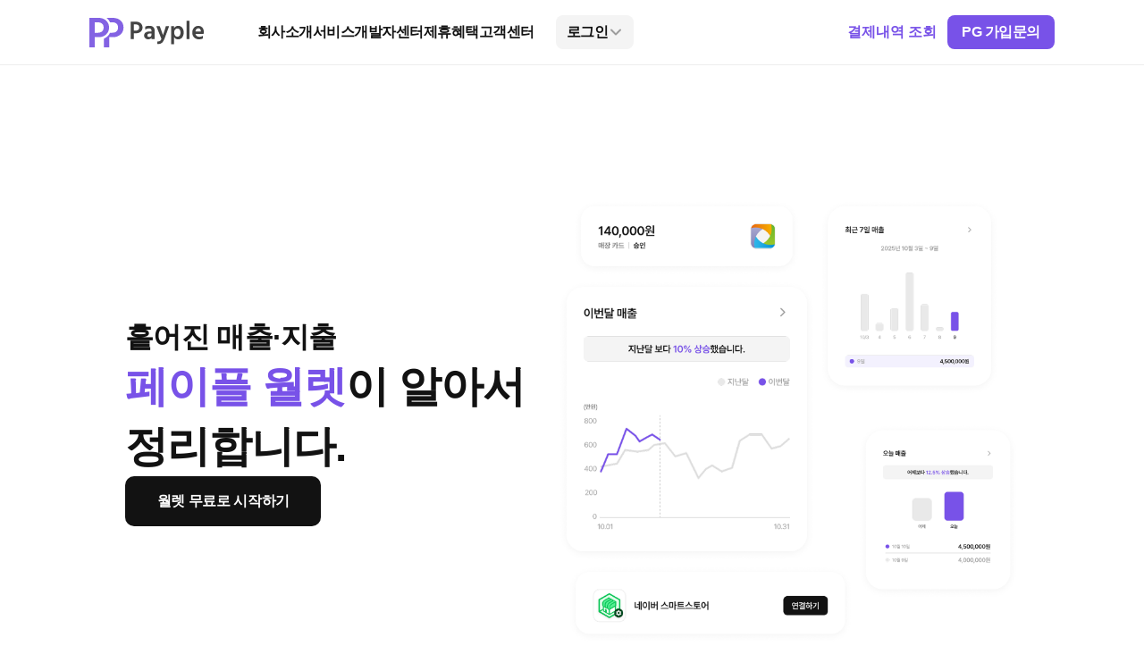

--- FILE ---
content_type: text/html; charset=UTF-8
request_url: https://www.payple.kr/
body_size: 408702
content:
<!DOCTYPE html><html lang="ko"><head><meta charset="utf-8"><meta content="IE=edge" http-equiv="X-UA-Compatible"><meta content="width=device-width,initial-scale=1" name="viewport"><meta content="#7852e8" name="theme-color"><meta content="#7852e8" name="msapplication-navbutton-color"><meta content="#7852e8" name="apple-mobile-web-app-status-bar-style"><link href="/favicon.png" rel="icon" sizes="32x32" type="image/png"><!--  네이버 웹마스터 사이트 구조 개선  S--><meta content="All" name="NaverBot"><meta content="index,follow" name="NaverBot"><meta content="All" name="Yeti"><meta content="index,follow" name="Yeti"><!--  네이버 웹마스터 사이트 구조 개선  E--><meta content="telephone=no, address=no, email=no" name="format-detection"><!-- 전화, 주소, 이메일 자동 링크 제거 --><style>/*
        Copyright (c) 2021 Kil Hyung-jin, with Reserved Font Name Pretendard.
        https://github.com/orioncactus/pretendard

        This Font Software is licensed under the SIL Open Font License, Version 1.1.
        This license is copied below, and is also available with a FAQ at:
        http://scripts.sil.org/OFL
        */

      @font-face {
        font-family: "Pretendard";
        font-weight: 900;
        font-display: swap;
        src: url("/eot/Pretendard-Black.eot");
        src: local("Pretendard Black"),
          url("/eot/Pretendard-Black.eot?#iefix")
            format("embedded-opentype"),
          url("/woff2-subset/Pretendard-Black.subset.woff2")
            format("woff2"),
          url("/woff-subset/Pretendard-Black.subset.woff")
            format("woff");
      }

      @font-face {
        font-family: "Pretendard";
        font-weight: 800;
        font-display: swap;
        src: url("/eot/Pretendard-Black.eot");
        src: local("Pretendard ExtraBold"),
          url("/eot/Pretendard-ExtraBold.eot?#iefix")
            format("embedded-opentype"),
          url("/woff2-subset/Pretendard-ExtraBold.subset.woff2")
            format("woff2"),
          url("/woff-subset/Pretendard-ExtraBold.subset.woff")
            format("woff");
      }

      @font-face {
        font-family: "Pretendard";
        font-weight: 700;
        font-display: swap;
        src: url("/eot/Pretendard-Bold.eot");
        src: local("Pretendard Bold"),
          url("/eot/Pretendard-Bold.eot?#iefix")
            format("embedded-opentype"),
          url("/woff2-subset/Pretendard-Bold.subset.woff2")
            format("woff2"),
          url("/woff-subset/Pretendard-Bold.subset.woff")
            format("woff");
      }

      @font-face {
        font-family: "Pretendard";
        font-weight: 600;
        font-display: swap;
        src: url("/eot/Pretendard-SemiBold.eot");
        src: local("Pretendard SemiBold"),
          url("/eot/Pretendard-SemiBold.eot?#iefix")
            format("embedded-opentype"),
          url("/woff2-subset/Pretendard-SemiBold.subset.woff2")
            format("woff2"),
          url("/woff-subset/Pretendard-SemiBold.subset.woff")
            format("woff");
      }

      @font-face {
        font-family: "Pretendard";
        font-weight: 500;
        font-display: swap;
        src: url("/eot/Pretendard-Medium.eot");
        src: local("Pretendard Medium"),
          url("/eot/Pretendard-Medium.eot?#iefix")
            format("embedded-opentype"),
          url("/woff2-subset/Pretendard-Medium.subset.woff2")
            format("woff2"),
          url("/woff-subset/Pretendard-Medium.subset.woff")
            format("woff");
      }

      @font-face {
        font-family: "Pretendard";
        font-weight: 400;
        font-display: swap;
        src: url("/eot/Pretendard-Regular.eot");
        src: local("Pretendard Regular"),
          url("/eot/Pretendard-Regular.eot?#iefix")
            format("embedded-opentype"),
          url("/woff2-subset/Pretendard-Regular.subset.woff2")
            format("woff2"),
          url("/woff-subset/Pretendard-Regular.subset.woff")
            format("woff");
      }

      @font-face {
        font-family: "Pretendard";
        font-weight: 300;
        font-display: swap;
        src: url("/eot/Pretendard-Light.eot");
        src: local("Pretendard Light"),
          url("/eot/Pretendard-Light.eot?#iefix")
            format("embedded-opentype"),
          url("/woff2-subset/Pretendard-Light.subset.woff2")
            format("woff2"),
          url("/woff-subset/Pretendard-Light.subset.woff")
            format("woff");
      }

      @font-face {
        font-family: "Pretendard";
        font-weight: 200;
        font-display: swap;
        src: url("/eot/Pretendard-ExtraLight.eot");
        src: local("Pretendard ExtraLight"),
          url("/eot/Pretendard-ExtraLight.eot?#iefix")
            format("embedded-opentype"),
          url("/woff2-subset/Pretendard-ExtraLight.subset.woff2")
            format("woff2"),
          url("/woff-subset/Pretendard-ExtraLight.subset.woff")
            format("woff");
      }

      @font-face {
        font-family: "Pretendard";
        font-weight: 100;
        font-display: swap;
        src: url("/eot/Pretendard-Thin.eot");
        src: local("Pretendard Thin"),
          url("/eot/Pretendard-Thin.eot?#iefix")
            format("embedded-opentype"),
          url("/woff2-subset/Pretendard-Thin.subset.woff2")
            format("woff2"),
          url("/woff-subset/Pretendard-Thin.subset.woff")
            format("woff");
      }

      html {
        font-family: "Pretendard", sans-serif;
      }</style><!-- scheme setting --><script type="application/ld+json">{
        "@context": "https://schema.org",
        "@type": "Organization",
        "name": "페이플 - 스타트업을 위한 신용카드, 계좌 간편결제 서비스",
        "url": "https://www.payple.kr",
        "image": "https://image.payple.kr/common/og_image.png",
        "address": {
          "@type": "PostalAddress",
          "addressLocality": "서울특별시, 대한민국",
          "PostalCode": "06244",
          "streetAddress": "서울시 강남구 논현로79길 73, 수연빌딩 2층 (주)페이플"
        },
        "email": "help@payple.kr",
        "telephone": "1522-5013",
        "sameAs": [
          "https://www.youtube.com/channel/UC_WcLUINOEN7AU4bwy0IXTg",
          "https://www.instagram.com/payple.official/",
          "https://www.facebook.com/payple.official/"
        ]
      }</script><!-- scheme setting end --><link href="/js/0.js" rel="prefetch"><link href="/js/1.js" rel="prefetch"><link href="/js/2.js" rel="prefetch"><link href="/js/3.js" rel="prefetch"><link href="/js/4.js" rel="prefetch"><link href="/js/5.js" rel="prefetch"><link href="/js/6.js" rel="prefetch"><link href="/js/7.js" rel="prefetch"><link href="/js/app.js" rel="preload" as="script"><link href="/js/chunk-vendors.js" rel="preload" as="script"><style type="text/css">@charset "UTF-8";
/* gray */
/*purple*/
/*blue*/
/*yellow*/
/*red*/
.font-h1 {
  font-size: 4.5rem;
  font-weight: 800;
}

.font-h2 {
  font-size: 3.5rem;
  font-weight: 800;
}

.font-p1 {
  font-size: 2.4rem;
  font-weight: 500;
}

.font-p2 {
  font-size: 2rem;
}

.font-p3 {
  font-size: 1.8rem;
}

.font-p4 {
  font-size: 1.5rem;
  font-weight: 400;
}

.font-weight-700 {
  font-weight: 700;
}

.font-weight-300 {
  font-weight: 400;
}

.font-weight-500 {
  font-weight: 500;
}

/*!
 * Bootstrap Reboot v4.2.1 (https://getbootstrap.com/)
 * Copyright 2011-2018 The Bootstrap Authors
 * Copyright 2011-2018 Twitter, Inc.
 * Licensed under MIT (https://github.com/twbs/bootstrap/blob/master/LICENSE)
 * Forked from Normalize.css, licensed MIT (https://github.com/necolas/normalize.css/blob/master/LICENSE.md)
 */
*,
*::before,
*::after {
  box-sizing: border-box;
}

html {
  width: 100%;
  height: 100%;
  line-height: 1.15;
  -webkit-text-size-adjust: 100%;
  -webkit-tap-highlight-color: rgba(0, 0, 0, 0);
  font-size: 10px;
}

article, aside, figcaption, figure, footer, header, hgroup, main, nav, section {
  display: block;
}

body {
  width: 100%;
  height: 100%;
  margin: 0;
  font-size: 1.2rem;
  font-weight: 400;
  line-height: 1.5;
  color: #212529;
  text-align: left;
  background-color: #fff;
}

[tabindex="-1"]:focus {
  outline: 0 !important;
}

hr {
  box-sizing: content-box;
  height: 0;
  overflow: visible;
}

h1, h2, h3, h4, h5, h6 {
  margin: 0;
}

p {
  margin: 0;
}

abbr[title],
abbr[data-original-title] {
  text-decoration: underline;
  -webkit-text-decoration: underline dotted;
  text-decoration: underline dotted;
  cursor: help;
  border-bottom: 0;
  -webkit-text-decoration-skip-ink: none;
          text-decoration-skip-ink: none;
}

address {
  margin-bottom: 1rem;
  font-style: normal;
  line-height: inherit;
}

ol,
ul,
dl {
  padding: 0;
  margin: 0;
}

ol ol,
ul ul,
ol ul,
ul ol {
  margin-bottom: 0;
}

dt {
  font-weight: 700;
}

dd {
  margin-bottom: 0.5rem;
  margin-left: 0;
}

li {
  list-style: none;
}

i {
  font-style: normal;
}

blockquote {
  margin: 0 0 1rem;
}

b,
strong {
  /*font-weight: bolder;*/
}

small {
  font-size: 80%;
}

sub,
sup {
  position: relative;
  font-size: 75%;
  line-height: 0;
  vertical-align: baseline;
}

sub {
  bottom: -0.25em;
}

sup {
  top: -0.5em;
}

a {
  color: #000000;
  text-decoration: none;
  background-color: transparent;
}

a:not([href]):not([tabindex]) {
  color: inherit;
  text-decoration: none;
}

a:not([href]):not([tabindex]):hover, a:not([href]):not([tabindex]):focus {
  color: inherit;
  text-decoration: none;
}

a:not([href]):not([tabindex]):focus {
  outline: 0;
}

pre,
code,
kbd,
samp {
  font-family: SFMono-Regular, Menlo, Monaco, Consolas, "Liberation Mono", "Courier New", monospace;
  font-size: 1em;
}

pre {
  margin-top: 0;
  margin-bottom: 1rem;
  overflow: auto;
}

figure {
  margin: 0 0 1rem;
}

img {
  vertical-align: middle;
  border-style: none;
}

svg {
  overflow: hidden;
  vertical-align: middle;
}

table {
  border-collapse: collapse;
}

caption {
  padding-top: 0.75rem;
  padding-bottom: 0.75rem;
  color: #6c757d;
  text-align: left;
  caption-side: bottom;
}

th {
  text-align: inherit;
}

label {
  display: inline-block;
  margin-bottom: 0.5rem;
}

button {
  border-radius: 0;
}

button:focus {
  outline: 1px dotted;
  outline: 5px auto -webkit-focus-ring-color;
}

input,
button,
select,
optgroup,
textarea {
  margin: 0;
  font-family: inherit;
  font-size: inherit;
  line-height: inherit;
}

input[type=checkbox] {
  -webkit-appearance: none;
  -moz-appearance: none;
  appearance: none;
}

button,
input {
  overflow: visible;
}

button,
select {
  text-transform: none;
}

button,
[type=button],
[type=reset],
[type=submit] {
  -webkit-appearance: button;
}

button::-moz-focus-inner,
[type=button]::-moz-focus-inner,
[type=reset]::-moz-focus-inner,
[type=submit]::-moz-focus-inner {
  padding: 0;
  border-style: none;
}

input[type=radio],
input[type=checkbox] {
  box-sizing: border-box;
  padding: 0;
}

input[type=date],
input[type=time],
input[type=datetime-local],
input[type=month] {
  -webkit-appearance: listbox;
}

textarea {
  overflow: auto;
  resize: vertical;
}

fieldset {
  min-width: 0;
  padding: 0;
  margin: 0;
  border: 0;
}

legend {
  display: block;
  width: 100%;
  max-width: 100%;
  padding: 0;
  margin-bottom: 0.5rem;
  font-size: 1.5rem;
  line-height: inherit;
  color: inherit;
  white-space: normal;
}

progress {
  vertical-align: baseline;
}

[type=number]::-webkit-inner-spin-button,
[type=number]::-webkit-outer-spin-button {
  height: auto;
}

[type=search] {
  outline-offset: -2px;
  -webkit-appearance: none;
}

[type=search]::-webkit-search-decoration {
  -webkit-appearance: none;
}

::-webkit-file-upload-button {
  font: inherit;
  -webkit-appearance: button;
}

output {
  display: inline-block;
}

summary {
  display: list-item;
  cursor: pointer;
}

template {
  display: none;
}

[hidden] {
  display: none !important;
}

html,
body {
  font-size: 62.5%;
  color: #28282E;
  background-color: #ffffff;
}

img {
  width: 100%;
  height: auto;
}

@media screen and (min-width: 0px) and (max-width: 575.98px) {
  .hide-mobile {
    display: none;
  }
}

@media screen and (min-width: 575.98px) {
  .hide-desktop {
    display: none;
  }
}

.font-bold {
  font-weight: 700;
}

/*
|----------------------------------|

    설명 : typography 관련 scss 입니다. (config.scss 참조)

    v.0.1 안쓰는 코드 삭제 -- 22.08.08
    v.0.2 안쓰는 코드 삭제 -- 22.11.21
    현재 사용 X

|----------------------------------|
*/
.txt_ellipsis {
  overflow: hidden;
  text-overflow: ellipsis;
  white-space: nowrap;
}

.txt_threeline {
  display: -webkit-box;
  overflow: hidden;
  height: 4.8em;
  line-height: 1.6em;
  text-overflow: ellipsis;
  -webkit-line-clamp: 3;
  -webkit-box-orient: vertical;
  word-wrap: break-word;
  white-space: normal !important;
}

.align_left {
  text-align: left !important;
}

.align_right {
  text-align: right !important;
}

.align_center {
  text-align: center !important;
}

.align_justify {
  text-align: justify;
  word-break: break-all !important;
}

.font {
  line-height: 1.6;
  word-break: keep-all;
}

.fsz_24 {
  font-size: 2.4rem !important;
}

.fsz_22 {
  font-size: 2.2rem !important;
}

.fsz_20 {
  font-size: 2rem !important;
}

.fsz_18 {
  font-size: 1.8rem !important;
}

.fsz_16 {
  font-size: 1.6rem !important;
}

.fsz_14 {
  font-size: 1.4rem !important;
}

.fsz_13 {
  font-size: 1.3rem !important;
}

.fsz_12 {
  font-size: 1.2rem !important;
}

.fsz_10 {
  font-size: 1rem !important;
}

.fsz_08 {
  font-size: 0.8rem !important;
}

.has_font_spacer_t_20 {
  padding: 2rem 0 0;
}

.has_font_spacer_t_16 {
  padding: 1.6rem 0 0;
}

.has_font_spacer_t_12 {
  padding: 1.2rem 0 0;
}

.has_font_spacer_t_08 {
  padding: 0.8rem 0 0;
}

.has_font_spacer_t_04 {
  padding: 0.4rem 0 0;
}

.has_font_spacer_b_20 {
  padding: 0 0 2rem;
}

.has_font_spacer_b_16 {
  padding: 0 0 1.6rem;
}

.has_font_spacer_b_12 {
  padding: 0 0 1.2rem;
}

.has_font_spacer_b_08 {
  padding: 0 0 0.8rem;
}

.has_font_spacer_b_04 {
  padding: 0 0 0.4rem;
}

.has_font_spacer_m_20 {
  margin: 0 0 2rem;
}

.has_font_spacer_m_16 {
  margin: 0 0 1.6rem;
}

.has_font_spacer_m_12 {
  margin: 0 0 1.2rem;
}

.has_font_spacer_m_08 {
  margin: 0 0 0.8rem;
}

.has_font_spacer_m_04 {
  margin: 0 0 0.4rem;
}

.has_font_spacer_y_12 {
  padding: 0 1.2rem;
}

.has_font_spacer_y_08 {
  padding: 0 0.8rem;
}

.fcl_main {
  color: #7852e8 !important;
}

.fcl_main_sub {
  color: #d4c9ff !important;
}

.fcl_error {
  color: crimson !important;
}

.fcl_scs {
  color: #24b47e !important;
}

.fcl_info {
  color: dodgerblue !important;
}

.fcl_sub_300 {
  color: #ccc !important;
}

.fcl_sub {
  color: #999 !important;
}

.fcl_txt {
  color: #777 !important;
}

.fcl_bold {
  color: #222 !important;
}

.fcl_wh {
  color: #fff !important;
}

.fw_md {
  font-weight: 500;
}

.fw_bd {
  font-weight: 700;
}

.fw_bk {
  font-weight: 900;
}

.logo_in_text__lg {
  height: 2.8rem;
  width: auto;
  vertical-align: middle;
  margin: 0 0.2rem 0.1rem 0;
}

@media screen and (min-width: 0px) and (max-width: 980px) {
  .logo_in_text__lg {
    height: 28px;
  }
}
.logo_in_text__md {
  height: 24px;
  width: auto;
  vertical-align: middle;
  margin: 0 0.2rem 0.1rem 0;
}

@media screen and (min-width: 0px) and (max-width: 980px) {
  .logo_in_text__md {
    height: 24px;
  }
}
.fsz_sm {
  font-size: 12px !important;
}

.has-highlighter {
  position: relative;
  display: inline-block !important;
}

.has-highlighter:before {
  content: "";
  position: absolute;
  left: 0;
  right: 0;
  bottom: 0;
  top: 60%;
  border-radius: 4px;
  background: #7852e8;
  opacity: 0.4;
}

.has-highlighter.bold:before {
  opacity: 0.8;
}

.has-highlighter-accent {
  position: relative;
  display: inline-block;
}

.has-highlighter-accent:before {
  content: "";
  position: absolute;
  left: 0;
  right: 0;
  bottom: 0;
  top: 60%;
  border-radius: 4px;
  background: #7852e8;
  opacity: 0.4;
}

.has-badge-right-top {
  position: relative;
  display: inline-block;
  padding: 0 0.8rem 0 0;
}

.has-badge-right-top.ani-badge-star:before {
  content: "";
  position: absolute;
  top: 0;
  right: 0;
  width: 8px;
  height: 8px;
  border-radius: 50%;
  background: crimson;
  animation: ani-badge-star 8s ease infinite;
}

@keyframes ani-badge-star {
  0% {
    background: crimson;
    border-radius: 50%;
    transform: rotate(0);
  }
  20% {
    border-radius: 0%;
  }
  40% {
    border-radius: 50%;
  }
  50% {
    border-radius: 0%;
    background: #7852e8;
  }
  60% {
    border-radius: 50%;
  }
  80% {
    border-radius: 0%;
  }
  100% {
    border-radius: 50%;
    background: crimson;
    transform: rotate(360deg);
  }
}
.has-badge-right-top.ani-badge-ball:before {
  content: "";
  position: absolute;
  top: 0;
  right: 0;
  width: 6px;
  height: 6px;
  border-radius: 50%;
  background: #7852e8;
  animation-name: ani-badge-ball;
  animation-duration: 6s;
  animation-iteration-count: infinite;
  animation-timing-function: ease;
}

.ani-delay-2s:before {
  animation-delay: 2s;
}

@keyframes ani-badge-ball {
  0% {
    transform: translate3d(0, 0, 0);
  }
  4% {
    transform: translate3d(0, 4px, 0);
  }
  8% {
    transform: translate3d(0, 0, 0);
  }
  12% {
    transform: translate3d(0, 2px, 0);
  }
  16% {
    transform: translate3d(0, 0, 0);
  }
  99% {
    transform: translate3d(0, 0, 0);
  }
}
.fw-100 {
  font-weight: 100 !important;
}

.fw-300 {
  font-weight: 400 !important;
}

.fw-400 {
  font-weight: 400 !important;
}

.fw-500 {
  font-weight: 500 !important;
}

.fw-700 {
  font-weight: 700 !important;
}

.fw-900 {
  font-weight: 900 !important;
}

.border-b-c {
  border-bottom: 1px solid #ccc;
}

.border-b-5 {
  border-bottom: 1px solid #555;
}

.td-under {
  text-decoration: underline;
}

/*
|----------------------------------|

    설명 : 버튼 클릭시 동작되는 css 입니다.
    현재 사용 X

|----------------------------------|
*/
.tab_ctn {
  display: none;
}

.js_is_show {
  display: block;
}

.js-tr-collapse--additional-info {
  border: solid 1px #eee;
  box-shadow: 0 2px 2px #ccc;
  transition: all ease 0.2s;
  border-radius: 4px;
}

.js-tr-collapse--additional-info.active {
  border: none;
  box-shadow: none;
  transition: all ease 0.2s;
  border-radius: 0;
}

.js-tr-collapse--additional-info > .material-icons {
  position: absolute;
  top: 0.8rem;
  right: 0.4rem;
  transition: all ease 0.2s;
  transform: rotate(0);
}

.js-tr-collapse--additional-info > .material-icons.active {
  transform: rotate(180deg);
  transition: all ease 0.2s;
}

.js-tg-collapse--message.active {
  display: none;
}

.js-tg-collapse--additional-info {
  max-height: 0px;
  transition: all ease 0.2s;
  opacity: 0;
  visibility: hidden;
}

.js-tg-collapse--additional-info.active {
  max-height: 1000px;
  transition: all ease 0.2s;
  overflow: hidden;
  opacity: 1;
  visibility: visible;
}

/*
|----------------------------------|

    설명 : 코드작업시 필요한 함수 모음 입니다.

    v.0.1 : 최초 작업  -- 2022.05.30
    v.0.2 : 설명에 관련된 함수 추가 (기존 함수 페이지 삭제)

|----------------------------------|
*/
/* 설명 : 글자 사이즈 조정하는 함수 입니다. */
.lh-0 {
  line-height: 0rem !important;
}

.lh-4 {
  line-height: 0.4rem !important;
}

.lh-6 {
  line-height: 0.6rem !important;
}

.lh-8 {
  line-height: 0.8rem !important;
}

.lh-10 {
  line-height: 1rem !important;
}

.lh-12 {
  line-height: 1.2rem !important;
}

.lh-14 {
  line-height: 1.4rem !important;
}

.lh-16 {
  line-height: 1.6rem !important;
}

.lh-18 {
  line-height: 1.8rem !important;
}

.lh-20 {
  line-height: 2rem !important;
}

.lh-24 {
  line-height: 2.4rem !important;
}

.lh-28 {
  line-height: 2.8rem !important;
}

.lh-32 {
  line-height: 3.2rem !important;
}

.lh-36 {
  line-height: 3.6rem !important;
}

.lh-40 {
  line-height: 4rem !important;
}

.h-0 {
  height: 0rem !important;
}

.h-4 {
  height: 0.4rem !important;
}

.h-6 {
  height: 0.6rem !important;
}

.h-8 {
  height: 0.8rem !important;
}

.h-10 {
  height: 1rem !important;
}

.h-12 {
  height: 1.2rem !important;
}

.h-14 {
  height: 1.4rem !important;
}

.h-16 {
  height: 1.6rem !important;
}

.h-18 {
  height: 1.8rem !important;
}

.h-20 {
  height: 2rem !important;
}

.h-24 {
  height: 2.4rem !important;
}

.h-28 {
  height: 2.8rem !important;
}

.h-32 {
  height: 3.2rem !important;
}

.h-36 {
  height: 3.6rem !important;
}

.h-40 {
  height: 4rem !important;
}

.w-0 {
  height: 0rem !important;
}

.w-4 {
  height: 0.4rem !important;
}

.w-6 {
  height: 0.6rem !important;
}

.w-8 {
  height: 0.8rem !important;
}

.w-10 {
  height: 1rem !important;
}

.w-12 {
  height: 1.2rem !important;
}

.w-14 {
  height: 1.4rem !important;
}

.w-16 {
  height: 1.6rem !important;
}

.w-18 {
  height: 1.8rem !important;
}

.w-20 {
  height: 2rem !important;
}

.w-24 {
  height: 2.4rem !important;
}

.w-28 {
  height: 2.8rem !important;
}

.w-32 {
  height: 3.2rem !important;
}

.w-36 {
  height: 3.6rem !important;
}

.w-40 {
  height: 4rem !important;
}

.fsz-0 {
  font-size: 0rem !important;
}

.fsz-4 {
  font-size: 0.4rem !important;
}

.fsz-6 {
  font-size: 0.6rem !important;
}

.fsz-8 {
  font-size: 0.8rem !important;
}

.fsz-9 {
  font-size: 0.9rem !important;
}

.fsz-10 {
  font-size: 1rem !important;
}

.fsz-11 {
  font-size: 1.1rem !important;
}

.fsz-12 {
  font-size: 1.2rem !important;
}

.fsz-13 {
  font-size: 1.3rem !important;
}

.fsz-14 {
  font-size: 1.4rem !important;
}

.fsz-16 {
  font-size: 1.6rem !important;
}

.fsz-18 {
  font-size: 1.8rem !important;
}

.fsz-20 {
  font-size: 2rem !important;
}

.fsz-24 {
  font-size: 2.4rem !important;
}

.fsz-28 {
  font-size: 2.8rem !important;
}

.fsz-32 {
  font-size: 3.2rem !important;
}

.fsz-36 {
  font-size: 3.6rem !important;
}

.fsz-40 {
  font-size: 4rem !important;
}

/* 설명 : 컨텐츠 간의 간격등을 조정하는 함수입니다. */
.pa-0 {
  padding: 0rem 0rem !important;
}

.ma-0 {
  margin: 0rem 0rem !important;
}

.px-0 {
  padding-left: 0rem !important;
  padding-right: 0rem !important;
}

.mx-0 {
  margin-left: 0rem !important;
  margin-right: 0rem !important;
}

.py-0 {
  padding-top: 0rem !important;
  padding-bottom: 0rem !important;
}

.my-0 {
  margin-top: 0rem !important;
  margin-bottom: 0rem !important;
}

.pt-0 {
  padding-top: 0rem !important;
}

.mt-0 {
  margin-top: 0rem !important;
}

.pb-0 {
  padding-bottom: 0rem !important;
}

.mb-0 {
  margin-bottom: 0rem !important;
}

.pl-0 {
  padding-left: 0rem !important;
}

.ml-0 {
  margin-left: 0rem !important;
}

.pr-0 {
  padding-right: 0rem !important;
}

.mr-0 {
  margin-right: 0rem !important;
}

.pa-4 {
  padding: 0.4rem 0.4rem !important;
}

.ma-4 {
  margin: 0.4rem 0.4rem !important;
}

.px-4 {
  padding-left: 0.4rem !important;
  padding-right: 0.4rem !important;
}

.mx-4 {
  margin-left: 0.4rem !important;
  margin-right: 0.4rem !important;
}

.py-4 {
  padding-top: 0.4rem !important;
  padding-bottom: 0.4rem !important;
}

.my-4 {
  margin-top: 0.4rem !important;
  margin-bottom: 0.4rem !important;
}

.pt-4 {
  padding-top: 0.4rem !important;
}

.mt-4 {
  margin-top: 0.4rem !important;
}

.pb-4 {
  padding-bottom: 0.4rem !important;
}

.mb-4 {
  margin-bottom: 0.4rem !important;
}

.pl-4 {
  padding-left: 0.4rem !important;
}

.ml-4 {
  margin-left: 0.4rem !important;
}

.pr-4 {
  padding-right: 0.4rem !important;
}

.mr-4 {
  margin-right: 0.4rem !important;
}

.pa-6 {
  padding: 0.6rem 0.6rem !important;
}

.ma-6 {
  margin: 0.6rem 0.6rem !important;
}

.px-6 {
  padding-left: 0.6rem !important;
  padding-right: 0.6rem !important;
}

.mx-6 {
  margin-left: 0.6rem !important;
  margin-right: 0.6rem !important;
}

.py-6 {
  padding-top: 0.6rem !important;
  padding-bottom: 0.6rem !important;
}

.my-6 {
  margin-top: 0.6rem !important;
  margin-bottom: 0.6rem !important;
}

.pt-6 {
  padding-top: 0.6rem !important;
}

.mt-6 {
  margin-top: 0.6rem !important;
}

.pb-6 {
  padding-bottom: 0.6rem !important;
}

.mb-6 {
  margin-bottom: 0.6rem !important;
}

.pl-6 {
  padding-left: 0.6rem !important;
}

.ml-6 {
  margin-left: 0.6rem !important;
}

.pr-6 {
  padding-right: 0.6rem !important;
}

.mr-6 {
  margin-right: 0.6rem !important;
}

.pa-8 {
  padding: 0.8rem 0.8rem !important;
}

.ma-8 {
  margin: 0.8rem 0.8rem !important;
}

.px-8 {
  padding-left: 0.8rem !important;
  padding-right: 0.8rem !important;
}

.mx-8 {
  margin-left: 0.8rem !important;
  margin-right: 0.8rem !important;
}

.py-8 {
  padding-top: 0.8rem !important;
  padding-bottom: 0.8rem !important;
}

.my-8 {
  margin-top: 0.8rem !important;
  margin-bottom: 0.8rem !important;
}

.pt-8 {
  padding-top: 0.8rem !important;
}

.mt-8 {
  margin-top: 0.8rem !important;
}

.pb-8 {
  padding-bottom: 0.8rem !important;
}

.mb-8 {
  margin-bottom: 0.8rem !important;
}

.pl-8 {
  padding-left: 0.8rem !important;
}

.ml-8 {
  margin-left: 0.8rem !important;
}

.pr-8 {
  padding-right: 0.8rem !important;
}

.mr-8 {
  margin-right: 0.8rem !important;
}

.pa-10 {
  padding: 1rem 1rem !important;
}

.ma-10 {
  margin: 1rem 1rem !important;
}

.px-10 {
  padding-left: 1rem !important;
  padding-right: 1rem !important;
}

.mx-10 {
  margin-left: 1rem !important;
  margin-right: 1rem !important;
}

.py-10 {
  padding-top: 1rem !important;
  padding-bottom: 1rem !important;
}

.my-10 {
  margin-top: 1rem !important;
  margin-bottom: 1rem !important;
}

.pt-10 {
  padding-top: 1rem !important;
}

.mt-10 {
  margin-top: 1rem !important;
}

.pb-10 {
  padding-bottom: 1rem !important;
}

.mb-10 {
  margin-bottom: 1rem !important;
}

.pl-10 {
  padding-left: 1rem !important;
}

.ml-10 {
  margin-left: 1rem !important;
}

.pr-10 {
  padding-right: 1rem !important;
}

.mr-10 {
  margin-right: 1rem !important;
}

.pa-12 {
  padding: 1.2rem 1.2rem !important;
}

.ma-12 {
  margin: 1.2rem 1.2rem !important;
}

.px-12 {
  padding-left: 1.2rem !important;
  padding-right: 1.2rem !important;
}

.mx-12 {
  margin-left: 1.2rem !important;
  margin-right: 1.2rem !important;
}

.py-12 {
  padding-top: 1.2rem !important;
  padding-bottom: 1.2rem !important;
}

.my-12 {
  margin-top: 1.2rem !important;
  margin-bottom: 1.2rem !important;
}

.pt-12 {
  padding-top: 1.2rem !important;
}

.mt-12 {
  margin-top: 1.2rem !important;
}

.pb-12 {
  padding-bottom: 1.2rem !important;
}

.mb-12 {
  margin-bottom: 1.2rem !important;
}

.pl-12 {
  padding-left: 1.2rem !important;
}

.ml-12 {
  margin-left: 1.2rem !important;
}

.pr-12 {
  padding-right: 1.2rem !important;
}

.mr-12 {
  margin-right: 1.2rem !important;
}

.pa-14 {
  padding: 1.4rem 1.4rem !important;
}

.ma-14 {
  margin: 1.4rem 1.4rem !important;
}

.px-14 {
  padding-left: 1.4rem !important;
  padding-right: 1.4rem !important;
}

.mx-14 {
  margin-left: 1.4rem !important;
  margin-right: 1.4rem !important;
}

.py-14 {
  padding-top: 1.4rem !important;
  padding-bottom: 1.4rem !important;
}

.my-14 {
  margin-top: 1.4rem !important;
  margin-bottom: 1.4rem !important;
}

.pt-14 {
  padding-top: 1.4rem !important;
}

.mt-14 {
  margin-top: 1.4rem !important;
}

.pb-14 {
  padding-bottom: 1.4rem !important;
}

.mb-14 {
  margin-bottom: 1.4rem !important;
}

.pl-14 {
  padding-left: 1.4rem !important;
}

.ml-14 {
  margin-left: 1.4rem !important;
}

.pr-14 {
  padding-right: 1.4rem !important;
}

.mr-14 {
  margin-right: 1.4rem !important;
}

.pa-16 {
  padding: 1.6rem 1.6rem !important;
}

.ma-16 {
  margin: 1.6rem 1.6rem !important;
}

.px-16 {
  padding-left: 1.6rem !important;
  padding-right: 1.6rem !important;
}

.mx-16 {
  margin-left: 1.6rem !important;
  margin-right: 1.6rem !important;
}

.py-16 {
  padding-top: 1.6rem !important;
  padding-bottom: 1.6rem !important;
}

.my-16 {
  margin-top: 1.6rem !important;
  margin-bottom: 1.6rem !important;
}

.pt-16 {
  padding-top: 1.6rem !important;
}

.mt-16 {
  margin-top: 1.6rem !important;
}

.pb-16 {
  padding-bottom: 1.6rem !important;
}

.mb-16 {
  margin-bottom: 1.6rem !important;
}

.pl-16 {
  padding-left: 1.6rem !important;
}

.ml-16 {
  margin-left: 1.6rem !important;
}

.pr-16 {
  padding-right: 1.6rem !important;
}

.mr-16 {
  margin-right: 1.6rem !important;
}

.pa-18 {
  padding: 1.8rem 1.8rem !important;
}

.ma-18 {
  margin: 1.8rem 1.8rem !important;
}

.px-18 {
  padding-left: 1.8rem !important;
  padding-right: 1.8rem !important;
}

.mx-18 {
  margin-left: 1.8rem !important;
  margin-right: 1.8rem !important;
}

.py-18 {
  padding-top: 1.8rem !important;
  padding-bottom: 1.8rem !important;
}

.my-18 {
  margin-top: 1.8rem !important;
  margin-bottom: 1.8rem !important;
}

.pt-18 {
  padding-top: 1.8rem !important;
}

.mt-18 {
  margin-top: 1.8rem !important;
}

.pb-18 {
  padding-bottom: 1.8rem !important;
}

.mb-18 {
  margin-bottom: 1.8rem !important;
}

.pl-18 {
  padding-left: 1.8rem !important;
}

.ml-18 {
  margin-left: 1.8rem !important;
}

.pr-18 {
  padding-right: 1.8rem !important;
}

.mr-18 {
  margin-right: 1.8rem !important;
}

.pa-20 {
  padding: 2rem 2rem !important;
}

.ma-20 {
  margin: 2rem 2rem !important;
}

.px-20 {
  padding-left: 2rem !important;
  padding-right: 2rem !important;
}

.mx-20 {
  margin-left: 2rem !important;
  margin-right: 2rem !important;
}

.py-20 {
  padding-top: 2rem !important;
  padding-bottom: 2rem !important;
}

.my-20 {
  margin-top: 2rem !important;
  margin-bottom: 2rem !important;
}

.pt-20 {
  padding-top: 2rem !important;
}

.mt-20 {
  margin-top: 2rem !important;
}

.pb-20 {
  padding-bottom: 2rem !important;
}

.mb-20 {
  margin-bottom: 2rem !important;
}

.pl-20 {
  padding-left: 2rem !important;
}

.ml-20 {
  margin-left: 2rem !important;
}

.pr-20 {
  padding-right: 2rem !important;
}

.mr-20 {
  margin-right: 2rem !important;
}

.pa-24 {
  padding: 2.4rem 2.4rem !important;
}

.ma-24 {
  margin: 2.4rem 2.4rem !important;
}

.px-24 {
  padding-left: 2.4rem !important;
  padding-right: 2.4rem !important;
}

.mx-24 {
  margin-left: 2.4rem !important;
  margin-right: 2.4rem !important;
}

.py-24 {
  padding-top: 2.4rem !important;
  padding-bottom: 2.4rem !important;
}

.my-24 {
  margin-top: 2.4rem !important;
  margin-bottom: 2.4rem !important;
}

.pt-24 {
  padding-top: 2.4rem !important;
}

.mt-24 {
  margin-top: 2.4rem !important;
}

.pb-24 {
  padding-bottom: 2.4rem !important;
}

.mb-24 {
  margin-bottom: 2.4rem !important;
}

.pl-24 {
  padding-left: 2.4rem !important;
}

.ml-24 {
  margin-left: 2.4rem !important;
}

.pr-24 {
  padding-right: 2.4rem !important;
}

.mr-24 {
  margin-right: 2.4rem !important;
}

.pa-28 {
  padding: 2.8rem 2.8rem !important;
}

.ma-28 {
  margin: 2.8rem 2.8rem !important;
}

.px-28 {
  padding-left: 2.8rem !important;
  padding-right: 2.8rem !important;
}

.mx-28 {
  margin-left: 2.8rem !important;
  margin-right: 2.8rem !important;
}

.py-28 {
  padding-top: 2.8rem !important;
  padding-bottom: 2.8rem !important;
}

.my-28 {
  margin-top: 2.8rem !important;
  margin-bottom: 2.8rem !important;
}

.pt-28 {
  padding-top: 2.8rem !important;
}

.mt-28 {
  margin-top: 2.8rem !important;
}

.pb-28 {
  padding-bottom: 2.8rem !important;
}

.mb-28 {
  margin-bottom: 2.8rem !important;
}

.pl-28 {
  padding-left: 2.8rem !important;
}

.ml-28 {
  margin-left: 2.8rem !important;
}

.pr-28 {
  padding-right: 2.8rem !important;
}

.mr-28 {
  margin-right: 2.8rem !important;
}

.pa-32 {
  padding: 3.2rem 3.2rem !important;
}

.ma-32 {
  margin: 3.2rem 3.2rem !important;
}

.px-32 {
  padding-left: 3.2rem !important;
  padding-right: 3.2rem !important;
}

.mx-32 {
  margin-left: 3.2rem !important;
  margin-right: 3.2rem !important;
}

.py-32 {
  padding-top: 3.2rem !important;
  padding-bottom: 3.2rem !important;
}

.my-32 {
  margin-top: 3.2rem !important;
  margin-bottom: 3.2rem !important;
}

.pt-32 {
  padding-top: 3.2rem !important;
}

.mt-32 {
  margin-top: 3.2rem !important;
}

.pb-32 {
  padding-bottom: 3.2rem !important;
}

.mb-32 {
  margin-bottom: 3.2rem !important;
}

.pl-32 {
  padding-left: 3.2rem !important;
}

.ml-32 {
  margin-left: 3.2rem !important;
}

.pr-32 {
  padding-right: 3.2rem !important;
}

.mr-32 {
  margin-right: 3.2rem !important;
}

.pa-36 {
  padding: 3.6rem 3.6rem !important;
}

.ma-36 {
  margin: 3.6rem 3.6rem !important;
}

.px-36 {
  padding-left: 3.6rem !important;
  padding-right: 3.6rem !important;
}

.mx-36 {
  margin-left: 3.6rem !important;
  margin-right: 3.6rem !important;
}

.py-36 {
  padding-top: 3.6rem !important;
  padding-bottom: 3.6rem !important;
}

.my-36 {
  margin-top: 3.6rem !important;
  margin-bottom: 3.6rem !important;
}

.pt-36 {
  padding-top: 3.6rem !important;
}

.mt-36 {
  margin-top: 3.6rem !important;
}

.pb-36 {
  padding-bottom: 3.6rem !important;
}

.mb-36 {
  margin-bottom: 3.6rem !important;
}

.pl-36 {
  padding-left: 3.6rem !important;
}

.ml-36 {
  margin-left: 3.6rem !important;
}

.pr-36 {
  padding-right: 3.6rem !important;
}

.mr-36 {
  margin-right: 3.6rem !important;
}

.pa-40 {
  padding: 4rem 4rem !important;
}

.ma-40 {
  margin: 4rem 4rem !important;
}

.px-40 {
  padding-left: 4rem !important;
  padding-right: 4rem !important;
}

.mx-40 {
  margin-left: 4rem !important;
  margin-right: 4rem !important;
}

.py-40 {
  padding-top: 4rem !important;
  padding-bottom: 4rem !important;
}

.my-40 {
  margin-top: 4rem !important;
  margin-bottom: 4rem !important;
}

.pt-40 {
  padding-top: 4rem !important;
}

.mt-40 {
  margin-top: 4rem !important;
}

.pb-40 {
  padding-bottom: 4rem !important;
}

.mb-40 {
  margin-bottom: 4rem !important;
}

.pl-40 {
  padding-left: 4rem !important;
}

.ml-40 {
  margin-left: 4rem !important;
}

.pr-40 {
  padding-right: 4rem !important;
}

.mr-40 {
  margin-right: 4rem !important;
}

.pa-44 {
  padding: 4.4rem 4.4rem !important;
}

.ma-44 {
  margin: 4.4rem 4.4rem !important;
}

.px-44 {
  padding-left: 4.4rem !important;
  padding-right: 4.4rem !important;
}

.mx-44 {
  margin-left: 4.4rem !important;
  margin-right: 4.4rem !important;
}

.py-44 {
  padding-top: 4.4rem !important;
  padding-bottom: 4.4rem !important;
}

.my-44 {
  margin-top: 4.4rem !important;
  margin-bottom: 4.4rem !important;
}

.pt-44 {
  padding-top: 4.4rem !important;
}

.mt-44 {
  margin-top: 4.4rem !important;
}

.pb-44 {
  padding-bottom: 4.4rem !important;
}

.mb-44 {
  margin-bottom: 4.4rem !important;
}

.pl-44 {
  padding-left: 4.4rem !important;
}

.ml-44 {
  margin-left: 4.4rem !important;
}

.pr-44 {
  padding-right: 4.4rem !important;
}

.mr-44 {
  margin-right: 4.4rem !important;
}

.pa-48 {
  padding: 4.8rem 4.8rem !important;
}

.ma-48 {
  margin: 4.8rem 4.8rem !important;
}

.px-48 {
  padding-left: 4.8rem !important;
  padding-right: 4.8rem !important;
}

.mx-48 {
  margin-left: 4.8rem !important;
  margin-right: 4.8rem !important;
}

.py-48 {
  padding-top: 4.8rem !important;
  padding-bottom: 4.8rem !important;
}

.my-48 {
  margin-top: 4.8rem !important;
  margin-bottom: 4.8rem !important;
}

.pt-48 {
  padding-top: 4.8rem !important;
}

.mt-48 {
  margin-top: 4.8rem !important;
}

.pb-48 {
  padding-bottom: 4.8rem !important;
}

.mb-48 {
  margin-bottom: 4.8rem !important;
}

.pl-48 {
  padding-left: 4.8rem !important;
}

.ml-48 {
  margin-left: 4.8rem !important;
}

.pr-48 {
  padding-right: 4.8rem !important;
}

.mr-48 {
  margin-right: 4.8rem !important;
}

.pa-52 {
  padding: 5.2rem 5.2rem !important;
}

.ma-52 {
  margin: 5.2rem 5.2rem !important;
}

.px-52 {
  padding-left: 5.2rem !important;
  padding-right: 5.2rem !important;
}

.mx-52 {
  margin-left: 5.2rem !important;
  margin-right: 5.2rem !important;
}

.py-52 {
  padding-top: 5.2rem !important;
  padding-bottom: 5.2rem !important;
}

.my-52 {
  margin-top: 5.2rem !important;
  margin-bottom: 5.2rem !important;
}

.pt-52 {
  padding-top: 5.2rem !important;
}

.mt-52 {
  margin-top: 5.2rem !important;
}

.pb-52 {
  padding-bottom: 5.2rem !important;
}

.mb-52 {
  margin-bottom: 5.2rem !important;
}

.pl-52 {
  padding-left: 5.2rem !important;
}

.ml-52 {
  margin-left: 5.2rem !important;
}

.pr-52 {
  padding-right: 5.2rem !important;
}

.mr-52 {
  margin-right: 5.2rem !important;
}

.pa-56 {
  padding: 5.6rem 5.6rem !important;
}

.ma-56 {
  margin: 5.6rem 5.6rem !important;
}

.px-56 {
  padding-left: 5.6rem !important;
  padding-right: 5.6rem !important;
}

.mx-56 {
  margin-left: 5.6rem !important;
  margin-right: 5.6rem !important;
}

.py-56 {
  padding-top: 5.6rem !important;
  padding-bottom: 5.6rem !important;
}

.my-56 {
  margin-top: 5.6rem !important;
  margin-bottom: 5.6rem !important;
}

.pt-56 {
  padding-top: 5.6rem !important;
}

.mt-56 {
  margin-top: 5.6rem !important;
}

.pb-56 {
  padding-bottom: 5.6rem !important;
}

.mb-56 {
  margin-bottom: 5.6rem !important;
}

.pl-56 {
  padding-left: 5.6rem !important;
}

.ml-56 {
  margin-left: 5.6rem !important;
}

.pr-56 {
  padding-right: 5.6rem !important;
}

.mr-56 {
  margin-right: 5.6rem !important;
}

.pa-60 {
  padding: 6rem 6rem !important;
}

.ma-60 {
  margin: 6rem 6rem !important;
}

.px-60 {
  padding-left: 6rem !important;
  padding-right: 6rem !important;
}

.mx-60 {
  margin-left: 6rem !important;
  margin-right: 6rem !important;
}

.py-60 {
  padding-top: 6rem !important;
  padding-bottom: 6rem !important;
}

.my-60 {
  margin-top: 6rem !important;
  margin-bottom: 6rem !important;
}

.pt-60 {
  padding-top: 6rem !important;
}

.mt-60 {
  margin-top: 6rem !important;
}

.pb-60 {
  padding-bottom: 6rem !important;
}

.mb-60 {
  margin-bottom: 6rem !important;
}

.pl-60 {
  padding-left: 6rem !important;
}

.ml-60 {
  margin-left: 6rem !important;
}

.pr-60 {
  padding-right: 6rem !important;
}

.mr-60 {
  margin-right: 6rem !important;
}

/* 설명 : 컨텐츠에 line-height 관련 함수 입니다.*/
.lh-0 {
  line-height: 0rem !important;
}

.lh-4 {
  line-height: 0.4rem !important;
}

.lh-6 {
  line-height: 0.6rem !important;
}

.lh-8 {
  line-height: 0.8rem !important;
}

.lh-10 {
  line-height: 1rem !important;
}

.lh-12 {
  line-height: 1.2rem !important;
}

.lh-14 {
  line-height: 1.4rem !important;
}

.lh-16 {
  line-height: 1.6rem !important;
}

.lh-18 {
  line-height: 1.8rem !important;
}

.lh-20 {
  line-height: 2rem !important;
}

.lh-24 {
  line-height: 2.4rem !important;
}

.lh-28 {
  line-height: 2.8rem !important;
}

.lh-32 {
  line-height: 3.2rem !important;
}

.lh-36 {
  line-height: 3.6rem !important;
}

.lh-40 {
  line-height: 4rem !important;
}

.h-0 {
  height: 0rem !important;
}

.h-4 {
  height: 0.4rem !important;
}

.h-6 {
  height: 0.6rem !important;
}

.h-8 {
  height: 0.8rem !important;
}

.h-10 {
  height: 1rem !important;
}

.h-12 {
  height: 1.2rem !important;
}

.h-14 {
  height: 1.4rem !important;
}

.h-16 {
  height: 1.6rem !important;
}

.h-18 {
  height: 1.8rem !important;
}

.h-20 {
  height: 2rem !important;
}

.h-24 {
  height: 2.4rem !important;
}

.h-28 {
  height: 2.8rem !important;
}

.h-32 {
  height: 3.2rem !important;
}

.h-36 {
  height: 3.6rem !important;
}

.h-40 {
  height: 4rem !important;
}

.w-0 {
  height: 0rem !important;
}

.w-4 {
  height: 0.4rem !important;
}

.w-6 {
  height: 0.6rem !important;
}

.w-8 {
  height: 0.8rem !important;
}

.w-10 {
  height: 1rem !important;
}

.w-12 {
  height: 1.2rem !important;
}

.w-14 {
  height: 1.4rem !important;
}

.w-16 {
  height: 1.6rem !important;
}

.w-18 {
  height: 1.8rem !important;
}

.w-20 {
  height: 2rem !important;
}

.w-24 {
  height: 2.4rem !important;
}

.w-28 {
  height: 2.8rem !important;
}

.w-32 {
  height: 3.2rem !important;
}

.w-36 {
  height: 3.6rem !important;
}

.w-40 {
  height: 4rem !important;
}

.fsz-0 {
  font-size: 0rem !important;
}

.fsz-4 {
  font-size: 0.4rem !important;
}

.fsz-6 {
  font-size: 0.6rem !important;
}

.fsz-8 {
  font-size: 0.8rem !important;
}

.fsz-9 {
  font-size: 0.9rem !important;
}

.fsz-10 {
  font-size: 1rem !important;
}

.fsz-11 {
  font-size: 1.1rem !important;
}

.fsz-12 {
  font-size: 1.2rem !important;
}

.fsz-13 {
  font-size: 1.3rem !important;
}

.fsz-14 {
  font-size: 1.4rem !important;
}

.fsz-16 {
  font-size: 1.6rem !important;
}

.fsz-18 {
  font-size: 1.8rem !important;
}

.fsz-20 {
  font-size: 2rem !important;
}

.fsz-24 {
  font-size: 2.4rem !important;
}

.fsz-28 {
  font-size: 2.8rem !important;
}

.fsz-32 {
  font-size: 3.2rem !important;
}

.fsz-36 {
  font-size: 3.6rem !important;
}

.fsz-40 {
  font-size: 4rem !important;
}

/*
|----------------------------------|

    설명 : swiper-slider 기본 css 입니다.

|----------------------------------|
*/
.swiper-container {
  margin: 0 auto;
  position: relative;
  overflow: hidden;
  list-style: none;
  padding: 0;
  z-index: 1;
}

.swiper-container-no-flexbox .swiper-slide {
  float: left;
}

.swiper-container-vertical > .swiper-wrapper {
  flex-direction: column;
}

.swiper-wrapper {
  position: relative;
  width: 100%;
  height: 100%;
  z-index: 1;
  display: flex;
  transition-property: transform;
  box-sizing: content-box;
}

.swiper-container-android .swiper-slide,
.swiper-wrapper {
  transform: translate3d(0px, 0, 0);
}

.swiper-container-multirow > .swiper-wrapper {
  flex-wrap: wrap;
}

.swiper-container-free-mode > .swiper-wrapper {
  transition-timing-function: ease-out;
  margin: 0 auto;
}

.swiper-slide {
  flex-shrink: 0;
  width: 100%;
  height: 100%;
  position: relative;
  transition-property: transform;
}

.swiper-slide-invisible-blank {
  visibility: hidden;
}

.swiper-container-autoheight,
.swiper-container-autoheight .swiper-slide {
  height: auto;
}

.swiper-container-autoheight .swiper-wrapper {
  align-items: flex-start;
  transition-property: transform, height;
}

.swiper-container-3d {
  perspective: 1200px;
}

.swiper-container-3d .swiper-wrapper,
.swiper-container-3d .swiper-slide,
.swiper-container-3d .swiper-slide-shadow-left,
.swiper-container-3d .swiper-slide-shadow-right,
.swiper-container-3d .swiper-slide-shadow-top,
.swiper-container-3d .swiper-slide-shadow-bottom,
.swiper-container-3d .swiper-cube-shadow {
  transform-style: preserve-3d;
}

.swiper-container-3d .swiper-slide-shadow-left,
.swiper-container-3d .swiper-slide-shadow-right,
.swiper-container-3d .swiper-slide-shadow-top,
.swiper-container-3d .swiper-slide-shadow-bottom {
  position: absolute;
  left: 0;
  top: 0;
  width: 100%;
  height: 100%;
  pointer-events: none;
  z-index: 10;
}

.swiper-container-3d .swiper-slide-shadow-left {
  background-image: linear-gradient(to left, rgba(0, 0, 0, 0.5), rgba(0, 0, 0, 0));
}

.swiper-container-3d .swiper-slide-shadow-right {
  background-image: linear-gradient(to right, rgba(0, 0, 0, 0.5), rgba(0, 0, 0, 0));
}

.swiper-container-3d .swiper-slide-shadow-top {
  background-image: linear-gradient(to top, rgba(0, 0, 0, 0.5), rgba(0, 0, 0, 0));
}

.swiper-container-3d .swiper-slide-shadow-bottom {
  background-image: linear-gradient(to bottom, rgba(0, 0, 0, 0.5), rgba(0, 0, 0, 0));
}

.swiper-container-wp8-horizontal,
.swiper-container-wp8-horizontal > .swiper-wrapper {
  touch-action: pan-y;
}

.swiper-container-wp8-vertical,
.swiper-container-wp8-vertical > .swiper-wrapper {
  touch-action: pan-x;
}

.swiper-button-prev,
.swiper-button-next {
  position: absolute;
  top: 50%;
  width: 27px;
  height: 44px;
  margin-top: -22px;
  z-index: 10;
  cursor: pointer;
  background-size: 27px 44px;
  background-position: center;
  background-repeat: no-repeat;
}

.swiper-button-prev.swiper-button-disabled,
.swiper-button-next.swiper-button-disabled {
  opacity: 0.35;
  cursor: auto;
  pointer-events: none;
}

.swiper-button-prev,
.swiper-container-rtl .swiper-button-next {
  background-image: url("data:image/svg+xml;charset=utf-8,%3Csvg%20xmlns%3D'http%3A%2F%2Fwww.w3.org%2F2000%2Fsvg'%20viewBox%3D'0%200%2027%2044'%3E%3Cpath%20d%3D'M0%2C22L22%2C0l2.1%2C2.1L4.2%2C22l19.9%2C19.9L22%2C44L0%2C22L0%2C22L0%2C22z'%20fill%3D'%23007aff'%2F%3E%3C%2Fsvg%3E");
  left: 10px;
  right: auto;
}

.swiper-button-next,
.swiper-container-rtl .swiper-button-prev {
  background-image: url("data:image/svg+xml;charset=utf-8,%3Csvg%20xmlns%3D'http%3A%2F%2Fwww.w3.org%2F2000%2Fsvg'%20viewBox%3D'0%200%2027%2044'%3E%3Cpath%20d%3D'M27%2C22L27%2C22L5%2C44l-2.1-2.1L22.8%2C22L2.9%2C2.1L5%2C0L27%2C22L27%2C22z'%20fill%3D'%23007aff'%2F%3E%3C%2Fsvg%3E");
  right: 10px;
  left: auto;
}

.swiper-button-prev.swiper-button-white,
.swiper-container-rtl .swiper-button-next.swiper-button-white {
  background-image: url("data:image/svg+xml;charset=utf-8,%3Csvg%20xmlns%3D'http%3A%2F%2Fwww.w3.org%2F2000%2Fsvg'%20viewBox%3D'0%200%2027%2044'%3E%3Cpath%20d%3D'M0%2C22L22%2C0l2.1%2C2.1L4.2%2C22l19.9%2C19.9L22%2C44L0%2C22L0%2C22L0%2C22z'%20fill%3D'%23ffffff'%2F%3E%3C%2Fsvg%3E");
}

.swiper-button-next.swiper-button-white,
.swiper-container-rtl .swiper-button-prev.swiper-button-white {
  background-image: url("data:image/svg+xml;charset=utf-8,%3Csvg%20xmlns%3D'http%3A%2F%2Fwww.w3.org%2F2000%2Fsvg'%20viewBox%3D'0%200%2027%2044'%3E%3Cpath%20d%3D'M27%2C22L27%2C22L5%2C44l-2.1-2.1L22.8%2C22L2.9%2C2.1L5%2C0L27%2C22L27%2C22z'%20fill%3D'%23ffffff'%2F%3E%3C%2Fsvg%3E");
}

.swiper-button-prev.swiper-button-black,
.swiper-container-rtl .swiper-button-next.swiper-button-black {
  background-image: url("data:image/svg+xml;charset=utf-8,%3Csvg%20xmlns%3D'http%3A%2F%2Fwww.w3.org%2F2000%2Fsvg'%20viewBox%3D'0%200%2027%2044'%3E%3Cpath%20d%3D'M0%2C22L22%2C0l2.1%2C2.1L4.2%2C22l19.9%2C19.9L22%2C44L0%2C22L0%2C22L0%2C22z'%20fill%3D'%23000000'%2F%3E%3C%2Fsvg%3E");
}

.swiper-button-next.swiper-button-black,
.swiper-container-rtl .swiper-button-prev.swiper-button-black {
  background-image: url("data:image/svg+xml;charset=utf-8,%3Csvg%20xmlns%3D'http%3A%2F%2Fwww.w3.org%2F2000%2Fsvg'%20viewBox%3D'0%200%2027%2044'%3E%3Cpath%20d%3D'M27%2C22L27%2C22L5%2C44l-2.1-2.1L22.8%2C22L2.9%2C2.1L5%2C0L27%2C22L27%2C22z'%20fill%3D'%23000000'%2F%3E%3C%2Fsvg%3E");
}

.swiper-button-lock {
  display: none;
}

.swiper-pagination {
  position: absolute;
  text-align: center;
  transition: 300ms opacity;
  transform: translate3d(0, 0, 0);
  z-index: 10;
}

.swiper-pagination.swiper-pagination-hidden {
  opacity: 0;
}

.swiper-pagination-fraction,
.swiper-pagination-custom,
.swiper-container-horizontal > .swiper-pagination-bullets {
  bottom: 10px;
  left: 0;
  width: 100%;
}

.swiper-pagination-bullets-dynamic {
  overflow: hidden;
  font-size: 0;
}

.swiper-pagination-bullets-dynamic .swiper-pagination-bullet {
  transform: scale(0.33);
  position: relative;
}

.swiper-pagination-bullets-dynamic .swiper-pagination-bullet-active {
  transform: scale(1);
}

.swiper-pagination-bullets-dynamic .swiper-pagination-bullet-active-main {
  transform: scale(1);
}

.swiper-pagination-bullets-dynamic .swiper-pagination-bullet-active-prev {
  transform: scale(0.66);
}

.swiper-pagination-bullets-dynamic .swiper-pagination-bullet-active-prev-prev {
  transform: scale(0.33);
}

.swiper-pagination-bullets-dynamic .swiper-pagination-bullet-active-next {
  transform: scale(0.66);
}

.swiper-pagination-bullets-dynamic .swiper-pagination-bullet-active-next-next {
  transform: scale(0.33);
}

.swiper-pagination-bullet {
  width: 1.1rem !important;
  height: 1.1rem !important;
  display: inline-block;
  border-radius: 100%;
  background: #000;
  opacity: 0.2;
}

button.swiper-pagination-bullet {
  border: none;
  margin: 0;
  padding: 0;
  box-shadow: none;
  -webkit-appearance: none;
  -moz-appearance: none;
  appearance: none;
}

.swiper-pagination-clickable .swiper-pagination-bullet {
  cursor: pointer;
}

.swiper-pagination-bullet-active {
  opacity: 1;
  background: #007aff;
}

.swiper-container-vertical > .swiper-pagination-bullets {
  right: 10px;
  top: 50%;
  transform: translate3d(0px, -50%, 0);
}

.swiper-container-vertical > .swiper-pagination-bullets .swiper-pagination-bullet {
  margin: 6px 0;
  display: block;
}

.swiper-container-vertical > .swiper-pagination-bullets.swiper-pagination-bullets-dynamic {
  top: 50%;
  transform: translateY(-50%);
  width: 8px;
}

.swiper-container-vertical > .swiper-pagination-bullets.swiper-pagination-bullets-dynamic .swiper-pagination-bullet {
  display: inline-block;
  transition: 200ms transform, 200ms top;
}

.swiper-container-horizontal > .swiper-pagination-bullets .swiper-pagination-bullet {
  margin: 0 4px;
}

.swiper-container-horizontal > .swiper-pagination-bullets.swiper-pagination-bullets-dynamic {
  left: 50%;
  transform: translateX(-50%);
  white-space: nowrap;
}

.swiper-container-horizontal > .swiper-pagination-bullets.swiper-pagination-bullets-dynamic .swiper-pagination-bullet {
  transition: 200ms transform, 200ms left;
}

.swiper-container-horizontal.swiper-container-rtl > .swiper-pagination-bullets-dynamic .swiper-pagination-bullet {
  transition: 200ms transform, 200ms right;
}

.swiper-pagination-progressbar {
  background: rgba(0, 0, 0, 0.25);
  position: absolute;
}

.swiper-pagination-progressbar .swiper-pagination-progressbar-fill {
  background: #007aff;
  position: absolute;
  left: 0;
  top: 0;
  width: 100%;
  height: 100%;
  transform: scale(0);
  transform-origin: left top;
}

.swiper-container-rtl .swiper-pagination-progressbar .swiper-pagination-progressbar-fill {
  transform-origin: right top;
}

.swiper-container-horizontal > .swiper-pagination-progressbar,
.swiper-container-vertical > .swiper-pagination-progressbar.swiper-pagination-progressbar-opposite {
  width: 100%;
  height: 4px;
  left: 0;
  top: 0;
}

.swiper-container-vertical > .swiper-pagination-progressbar,
.swiper-container-horizontal > .swiper-pagination-progressbar.swiper-pagination-progressbar-opposite {
  width: 4px;
  height: 100%;
  left: 0;
  top: 0;
}

.swiper-pagination-white .swiper-pagination-bullet-active {
  background: #ffffff;
}

.swiper-pagination-progressbar.swiper-pagination-white {
  background: rgba(255, 255, 255, 0.25);
}

.swiper-pagination-progressbar.swiper-pagination-white .swiper-pagination-progressbar-fill {
  background: #ffffff;
}

.swiper-pagination-black .swiper-pagination-bullet-active {
  background: #000000;
}

.swiper-pagination-progressbar.swiper-pagination-black {
  background: rgba(0, 0, 0, 0.25);
}

.swiper-pagination-progressbar.swiper-pagination-black .swiper-pagination-progressbar-fill {
  background: #000000;
}

.swiper-pagination-lock {
  display: none;
}

.swiper-scrollbar {
  border-radius: 10px;
  position: relative;
  -ms-touch-action: none;
  background: rgba(0, 0, 0, 0.1);
}

.swiper-container-horizontal > .swiper-scrollbar {
  position: absolute;
  left: 1%;
  bottom: 3px;
  z-index: 50;
  height: 5px;
  width: 98%;
}

.swiper-container-vertical > .swiper-scrollbar {
  position: absolute;
  right: 3px;
  top: 1%;
  z-index: 50;
  width: 5px;
  height: 98%;
}

.swiper-scrollbar-drag {
  height: 100%;
  width: 100%;
  position: relative;
  background: rgba(0, 0, 0, 0.5);
  border-radius: 10px;
  left: 0;
  top: 0;
}

.swiper-scrollbar-cursor-drag {
  cursor: move;
}

.swiper-scrollbar-lock {
  display: none;
}

.swiper-zoom-container {
  width: 100%;
  height: 100%;
  display: flex;
  justify-content: center;
  align-items: center;
  text-align: center;
}

.swiper-zoom-container > img,
.swiper-zoom-container > svg,
.swiper-zoom-container > canvas {
  max-width: 100%;
  max-height: 100%;
  -o-object-fit: contain;
  object-fit: contain;
}

.swiper-slide-zoomed {
  cursor: move;
}

.swiper-lazy-preloader {
  width: 42px;
  height: 42px;
  position: absolute;
  left: 50%;
  top: 50%;
  margin-left: -21px;
  margin-top: -21px;
  z-index: 10;
  transform-origin: 50%;
  animation: swiper-preloader-spin 1s steps(12, end) infinite;
}

.swiper-lazy-preloader:after {
  display: block;
  content: "";
  width: 100%;
  height: 100%;
  background-image: url("data:image/svg+xml;charset=utf-8,%3Csvg%20viewBox%3D'0%200%20120%20120'%20xmlns%3D'http%3A%2F%2Fwww.w3.org%2F2000%2Fsvg'%20xmlns%3Axlink%3D'http%3A%2F%2Fwww.w3.org%2F1999%2Fxlink'%3E%3Cdefs%3E%3Cline%20id%3D'l'%20x1%3D'60'%20x2%3D'60'%20y1%3D'7'%20y2%3D'27'%20stroke%3D'%236c6c6c'%20stroke-width%3D'11'%20stroke-linecap%3D'round'%2F%3E%3C%2Fdefs%3E%3Cg%3E%3Cuse%20xlink%3Ahref%3D'%23l'%20opacity%3D'.27'%2F%3E%3Cuse%20xlink%3Ahref%3D'%23l'%20opacity%3D'.27'%20transform%3D'rotate(30%2060%2C60)'%2F%3E%3Cuse%20xlink%3Ahref%3D'%23l'%20opacity%3D'.27'%20transform%3D'rotate(60%2060%2C60)'%2F%3E%3Cuse%20xlink%3Ahref%3D'%23l'%20opacity%3D'.27'%20transform%3D'rotate(90%2060%2C60)'%2F%3E%3Cuse%20xlink%3Ahref%3D'%23l'%20opacity%3D'.27'%20transform%3D'rotate(120%2060%2C60)'%2F%3E%3Cuse%20xlink%3Ahref%3D'%23l'%20opacity%3D'.27'%20transform%3D'rotate(150%2060%2C60)'%2F%3E%3Cuse%20xlink%3Ahref%3D'%23l'%20opacity%3D'.37'%20transform%3D'rotate(180%2060%2C60)'%2F%3E%3Cuse%20xlink%3Ahref%3D'%23l'%20opacity%3D'.46'%20transform%3D'rotate(210%2060%2C60)'%2F%3E%3Cuse%20xlink%3Ahref%3D'%23l'%20opacity%3D'.56'%20transform%3D'rotate(240%2060%2C60)'%2F%3E%3Cuse%20xlink%3Ahref%3D'%23l'%20opacity%3D'.66'%20transform%3D'rotate(270%2060%2C60)'%2F%3E%3Cuse%20xlink%3Ahref%3D'%23l'%20opacity%3D'.75'%20transform%3D'rotate(300%2060%2C60)'%2F%3E%3Cuse%20xlink%3Ahref%3D'%23l'%20opacity%3D'.85'%20transform%3D'rotate(330%2060%2C60)'%2F%3E%3C%2Fg%3E%3C%2Fsvg%3E");
  background-position: 50%;
  background-size: 100%;
  background-repeat: no-repeat;
}

.swiper-lazy-preloader-white:after {
  background-image: url("data:image/svg+xml;charset=utf-8,%3Csvg%20viewBox%3D'0%200%20120%20120'%20xmlns%3D'http%3A%2F%2Fwww.w3.org%2F2000%2Fsvg'%20xmlns%3Axlink%3D'http%3A%2F%2Fwww.w3.org%2F1999%2Fxlink'%3E%3Cdefs%3E%3Cline%20id%3D'l'%20x1%3D'60'%20x2%3D'60'%20y1%3D'7'%20y2%3D'27'%20stroke%3D'%23fff'%20stroke-width%3D'11'%20stroke-linecap%3D'round'%2F%3E%3C%2Fdefs%3E%3Cg%3E%3Cuse%20xlink%3Ahref%3D'%23l'%20opacity%3D'.27'%2F%3E%3Cuse%20xlink%3Ahref%3D'%23l'%20opacity%3D'.27'%20transform%3D'rotate(30%2060%2C60)'%2F%3E%3Cuse%20xlink%3Ahref%3D'%23l'%20opacity%3D'.27'%20transform%3D'rotate(60%2060%2C60)'%2F%3E%3Cuse%20xlink%3Ahref%3D'%23l'%20opacity%3D'.27'%20transform%3D'rotate(90%2060%2C60)'%2F%3E%3Cuse%20xlink%3Ahref%3D'%23l'%20opacity%3D'.27'%20transform%3D'rotate(120%2060%2C60)'%2F%3E%3Cuse%20xlink%3Ahref%3D'%23l'%20opacity%3D'.27'%20transform%3D'rotate(150%2060%2C60)'%2F%3E%3Cuse%20xlink%3Ahref%3D'%23l'%20opacity%3D'.37'%20transform%3D'rotate(180%2060%2C60)'%2F%3E%3Cuse%20xlink%3Ahref%3D'%23l'%20opacity%3D'.46'%20transform%3D'rotate(210%2060%2C60)'%2F%3E%3Cuse%20xlink%3Ahref%3D'%23l'%20opacity%3D'.56'%20transform%3D'rotate(240%2060%2C60)'%2F%3E%3Cuse%20xlink%3Ahref%3D'%23l'%20opacity%3D'.66'%20transform%3D'rotate(270%2060%2C60)'%2F%3E%3Cuse%20xlink%3Ahref%3D'%23l'%20opacity%3D'.75'%20transform%3D'rotate(300%2060%2C60)'%2F%3E%3Cuse%20xlink%3Ahref%3D'%23l'%20opacity%3D'.85'%20transform%3D'rotate(330%2060%2C60)'%2F%3E%3C%2Fg%3E%3C%2Fsvg%3E");
}
@keyframes swiper-preloader-spin {
  100% {
    transform: rotate(360deg);
  }
}
.swiper-container .swiper-notification {
  position: absolute;
  left: 0;
  top: 0;
  pointer-events: none;
  opacity: 0;
  z-index: -1000;
}

.swiper-container-fade.swiper-container-free-mode .swiper-slide {
  transition-timing-function: ease-out;
}

.swiper-container-fade .swiper-slide {
  pointer-events: none;
  transition-property: opacity;
}

.swiper-container-fade .swiper-slide .swiper-slide {
  pointer-events: none;
}

.swiper-container-fade .swiper-slide-active,
.swiper-container-fade .swiper-slide-active .swiper-slide-active {
  pointer-events: auto;
}

.swiper-container-cube {
  overflow: visible;
}

.swiper-container-cube .swiper-slide {
  pointer-events: none;
  backface-visibility: hidden;
  z-index: 1;
  visibility: hidden;
  transform-origin: 0 0;
  width: 100%;
  height: 100%;
}

.swiper-container-cube .swiper-slide .swiper-slide {
  pointer-events: none;
}

.swiper-container-cube.swiper-container-rtl .swiper-slide {
  transform-origin: 100% 0;
}

.swiper-container-cube .swiper-slide-active,
.swiper-container-cube .swiper-slide-active .swiper-slide-active {
  pointer-events: auto;
}

.swiper-container-cube .swiper-slide-active,
.swiper-container-cube .swiper-slide-next,
.swiper-container-cube .swiper-slide-prev,
.swiper-container-cube .swiper-slide-next + .swiper-slide {
  pointer-events: auto;
  visibility: visible;
}

.swiper-container-cube .swiper-slide-shadow-top,
.swiper-container-cube .swiper-slide-shadow-bottom,
.swiper-container-cube .swiper-slide-shadow-left,
.swiper-container-cube .swiper-slide-shadow-right {
  z-index: 0;
  backface-visibility: hidden;
}

.swiper-container-cube .swiper-cube-shadow {
  position: absolute;
  left: 0;
  bottom: 0px;
  width: 100%;
  height: 100%;
  background: #000;
  opacity: 0.6;
  filter: blur(50px);
  z-index: 0;
}

.swiper-container-flip {
  overflow: visible;
}

.swiper-container-flip .swiper-slide {
  pointer-events: none;
  backface-visibility: hidden;
  z-index: 1;
}

.swiper-container-flip .swiper-slide .swiper-slide {
  pointer-events: none;
}

.swiper-container-flip .swiper-slide-active,
.swiper-container-flip .swiper-slide-active .swiper-slide-active {
  pointer-events: auto;
}

.swiper-container-flip .swiper-slide-shadow-top,
.swiper-container-flip .swiper-slide-shadow-bottom,
.swiper-container-flip .swiper-slide-shadow-left,
.swiper-container-flip .swiper-slide-shadow-right {
  z-index: 0;
  backface-visibility: hidden;
}

.swiper-container-coverflow .swiper-wrapper {
  -ms-perspective: 1200px;
}

/*
|----------------------------------|

    설명 : 간편한 결제모듈 연동 관련 코드 입니다. ( <code> custom )

    v.0.1 : 레거시 코드 삭제

|----------------------------------|
*/
.code_box {
  max-width: 800px;
  margin: 0 auto 40px;
}

pre code {
  display: block;
  width: 100%;
  box-shadow: -27.1px 62.5px 125px -25px rgba(50, 50, 93, 0.5), -16.2px 37.5px 75px -37.5px rgba(0, 0, 0, 0.6);
  border-radius: 4px 4px;
  max-height: 40rem;
  padding: 3.2rem 2rem !important;
}

.exp_btn_box {
  max-width: 800px;
  margin: 0 auto;
}

/*
|----------------------------------|

    설명 : display 관련된 css 속성입니다.

|----------------------------------|
*/
.dp_b {
  display: block;
}

.dp_ib_t {
  display: inline-block;
  vertical-align: top;
}

.dp_ib_m {
  display: inline-block;
  vertical-align: middle;
}

.dp_ib_b {
  display: inline-block;
  vertical-align: bottom;
}

.dp_table {
  display: table;
  width: 100%;
  border-collapse: collapse;
}

.dp_tr {
  display: table-row;
}

.dp_tc {
  display: table-cell;
  vertical-align: middle;
}

.dp_none {
  width: 0.1px;
  height: 0.1px;
  opacity: 0;
  overflow: hidden;
  position: absolute;
  z-index: -1;
}

.dp_flex {
  display: flex;
}

.flc_wrap {
  flex-wrap: wrap;
}

.flc_nowrap {
  flex-wrap: nowrap;
}

.flc_jc_start {
  justify-content: flex-start;
}

.flc_jc_end {
  justify-content: flex-end;
}

.flc_jc_center {
  justify-content: center;
}

.flc_jc_sb {
  justify-content: space-between;
}

.flc_jc_sr {
  justify-content: space-around;
}

.flc_jc_se {
  justify-content: space-evenly;
}

.flc_al_start {
  align-items: flex-start;
}

.flc_al_end {
  align-items: flex-end;
}

.flc_al_center {
  align-items: center;
}

.flc_al_stretch {
  align-items: stretch;
}

.flc_al_baseline {
  align-items: baseline;
}

.flc_row {
  flex-direction: row;
}

.flc_col {
  flex-direction: column;
}

.fli_bs_80 {
  flex-basis: 80%;
}

.fli_bs_70 {
  flex-basis: 70%;
}

.fli_bs_60 {
  flex-basis: 60%;
}

.fli_bs_50 {
  flex-basis: 50%;
}

.fli_bs_48 {
  flex-basis: 48%;
}

.fli_bs_44 {
  flex-basis: 44%;
}

.fli_bs_40 {
  flex-basis: 40%;
}

.fli_bs_33 {
  flex-basis: 33%;
}

.fli_bs_30 {
  flex-basis: 30%;
}

.fli_bs_23 {
  flex-basis: 23%;
}

.fli_bs_20 {
  flex-basis: 20%;
}

.has_spacer_t_24 {
  padding: 2rem 0 0;
}

.has_spacer_t_20 {
  padding: 2rem 0 0;
}

.has_spacer_t_16 {
  padding: 1.6rem 0 0;
}

.has_spacer_t_12 {
  padding: 1.2rem 0 0;
}

.has_spacer_t_08 {
  padding: 0.8rem 0 0;
}

.has_spacer_t_04 {
  padding: 0.4rem 0 0;
}

.has_spacer_b_20 {
  padding: 0 0 2rem;
}

.has_spacer_b_16 {
  padding: 0 0 1.6rem;
}

.has_spacer_b_12 {
  padding: 0 0 1.2rem;
}

.has_spacer_b_08 {
  padding: 0 0 0.8rem;
}

.has_spacer_b_04 {
  padding: 0 0 0.4rem;
}

.has_spacer_x_12 {
  padding: 0 1.2rem;
}

.has_spacer_x_08 {
  padding: 0 0.8rem;
}

.has_spacer_y_24 {
  padding: 2.4rem 0;
}

.has_spacer_y_20 {
  padding: 2rem 0;
}

.has_spacer_y_16 {
  padding: 1.6rem 0;
}

.has_spacer_y_12 {
  padding: 1.2rem 0;
}

.has_spacer_y_08 {
  padding: 0.8rem 0;
}

.has_spacer_y_04 {
  padding: 0.4rem 0;
}

.grid {
  overflow: hidden;
  font-size: 0;
}

.grid .grid_itm {
  display: inline-block;
  vertical-align: top;
}

.grid .grid_itm:last-child {
  margin-right: 0;
}

.grid.grid2 .grid_itm {
  width: 50%;
}

.grid.grid3 .grid_inner {
  width: 101%;
  margin-left: -0.5%;
}

.grid.grid3 .grid_itm:first-child {
  margin-left: 0.5%;
}

.grid.grid3 .grid_itm:last-child {
  margin-right: 0.5%;
}

.grid.grid3 .grid_itm {
  width: 33%;
}

.grid.grid4 .grid_itm {
  width: 25%;
}

.grid.grid5 .grid_itm {
  width: 20%;
}

.grid.grid6 .grid_inner {
  width: 101%;
  margin-left: -0.5%;
}

.grid.grid6 .grid_itm {
  width: 16.5%;
}

.grid.grid6 .grid_itm:first-child {
  margin-left: 0.5%;
}

.grid.grid6 .grid_itm:last-child {
  margin-right: 0.5%;
}

.grid.grid7 .grid_inner {
  width: 102%;
  margin-left: -1%;
}

.grid.grid7 .grid_itm {
  width: 14%;
}

.grid.grid7 .grid_itm:first-child {
  margin-left: 1%;
}

.grid.grid7 .grid_itm:last-child {
  margin-right: 1%;
}

.grid.grid8 .grid_itm {
  width: 12.5%;
}

.grid.grid9 .grid_inner {
  width: 101%;
  margin-left: -0.5%;
}

.grid.grid9 .grid_itm:first-child {
  margin-left: 0.5%;
}

.grid.grid9 .grid_itm:last-child {
  margin-right: 0.5%;
}

.grid.grid9 .grid_itm {
  width: 11%;
}

.vertical-top {
  vertical-align: top !important;
}

/*
|----------------------------------|

    설명 : position에 관한 속성 입니다.

    v.0.1 레거시 코드 삭제 -- 22.08.11

|----------------------------------|
*/
.x_center {
  left: 50%;
  transform: translate(-50%, 0);
  -ms-transform: translate(-50%, 0);
  -moz-transform: translate(-50%, 0);
  -webkit-transform: translate(-50%, 0);
}

.y_center {
  top: 50%;
  transform: translate(0, -50%);
  -ms-transform: translate(0, -50%);
  -moz-transform: translate(0, -50%);
  -webkit-transform: translate(0, -50%);
}

.xy_center {
  top: 50%;
  left: 50%;
  transform: translate(-50%, -50%);
  -ms-transform: translate(-50%, -50%);
  -moz-transform: translate(-50%, -50%);
  -webkit-transform: translate(-50%, -50%);
}

/*
|----------------------------------|

    설명 : div 부모요소에 관한 css입니다. (컨텐츠를 감싸는 box 요소)

    v.0.1 : ratio_setter_name_plate 속성값 변경 (해당 이미지값 고정으로 변경)
    v.0.2 : bg_box 이미지 파일명 변경 -- 22.12.14

|----------------------------------|
*/
.bg_box {
  background-color: #f5f5f5;
  background-repeat: no-repeat;
  background-size: cover;
  background-position: center center;
  background-image: url(/img/bg_empty.746c4cda.svg);
}

.video_box {
  background-color: #000;
  max-width: 980px;
  margin: 0 auto;
}

.video_box.has_bg {
  box-shadow: 12px 12px 0 0 #ea80fc;
}

.video_box.has_frame:before {
  content: "";
  position: absolute;
  top: 1rem;
  left: 1rem;
  width: 100%;
  height: 100%;
  border: 1.2rem solid #7c4dff;
}

.video_box iframe {
  position: absolute;
  top: 0;
  left: 0;
  right: 0;
  bottom: 0;
  width: 100%;
  height: 100%;
}

.has_radius_md {
  border-radius: 4px 4px;
  overflow: hidden;
}

.has_bg_border {
  border: 1px solid #eee;
}

.ratio_setter_hd {
  padding-top: 56.25%;
}

.ratio_setter_sq {
  padding-top: 100%;
}

.ratio_setter_name_plate {
  height: 80px;
}

.temp_size_01 {
  width: 90%;
  max-width: 800px;
}

.temp_size_02 {
  border-radius: 10px;
  max-width: 570px;
  box-shadow: 0 13px 27px -5px rgba(50, 50, 93, 0.25), 0 8px 16px -8px rgba(0, 0, 0, 0.3), 0 -6px 16px -6px rgba(0, 0, 0, 0.03);
}

.temp_size_03 {
  width: 90%;
  max-width: 600px;
  margin: 0 auto;
}

.temp_size_04 {
  width: 90%;
  max-width: 480px;
}

.temp_size_02 img {
  z-index: 10;
}

.temp-size-btn-01 {
  width: 240px !important;
  background-color: #575757 !important;
}

/*
|----------------------------------|

    설명 : 모달 관련 css 입니다.

    v.0.1 : 레거시 코드 삭제 -- 22.08.12
    v.0.2 : 홈페이지 리뉴얼로 인한 modal 재 작업 -- 22.05.09

|----------------------------------|
*/
.modal_outer, .modal__overlay {
  position: fixed;
  top: 0;
  left: 0;
  width: 100%;
  bottom: 0;
  background: rgba(0, 0, 0, 0.4);
  transition: all ease 0.2s;
  transition-delay: 0.3s;
  z-index: 10000001;
}

.modal_backdrop {
  position: absolute;
  top: 0;
  left: 0;
  right: 0;
  bottom: 0;
  backdrop-filter: blur(4px) contrast(1);
}

.modal {
  width: calc(100% - 4rem);
  top: 50%;
  left: 50%;
  transform: translate(-50%, -50%);
  display: inline-block;
  text-align: left;
  transition: all ease 0.2s;
  background: #fff;
  max-height: 80vh;
  max-width: 90rem;
  border-radius: 1.5rem;
  box-shadow: 0 11px 15px -7px rgba(0, 0, 0, 0.2), 0 24px 38px 3px rgba(0, 0, 0, 0.14), 0 9px 46px 8px rgba(0, 0, 0, 0.12);
  padding: 4rem 3rem;
}

.modal_header {
  background: #fff;
  width: 100%;
  position: relative;
  margin-bottom: 4rem;
}

.modal_header .tit {
  font-size: 2rem;
  color: #000;
  font-weight: 700;
}

.modal_header .btn_close {
  position: absolute;
  right: -0.8rem;
  top: -1rem;
  cursor: pointer;
}

.modal_body {
  background: #fff;
  overflow-y: auto;
  max-height: calc(80vh - 14rem);
  scroll-behavior: smooth;
  font-size: 1.5rem;
  font-weight: 400;
}

.modal_footer {
  width: 100%;
  height: 3rem;
}

/*
|----------------------------------|

    설명 : 버튼 & a링크 관련 css 모음 입니다.

    v.0.1 : footer에 있는 .button--go-to-top 이동 -- 22.07.20
    V.0.2 : 레거시코드 삭제 및 동일 css 클래스명 통합 -- 22.08.23

|----------------------------------|
*/
.btn {
  cursor: pointer;
  background-color: #7852E8;
  color: #ffffff;
  border-radius: 6.6rem;
  display: inline-block;
  text-align: center;
  vertical-align: middle;
  -webkit-user-select: none;
     -moz-user-select: none;
      -ms-user-select: none;
          user-select: none;
  border: 1px solid transparent;
  transition: color 0.15s ease-in-out, background-color 0.15s ease-in-out, border-color 0.15s ease-in-out, box-shadow 0.15s ease-in-out;
}
.btn > span {
  vertical-align: middle;
}
.btn > i {
  vertical-align: middle;
}
.btn:hover {
  background-color: #5633BB;
  color: #ffffff;
}
.btn:focus {
  outline: none;
}
.btn.btn-s {
  padding: 0.5rem 1.25rem;
  font-weight: 400;
  min-width: 8.8rem;
  font-size: 1.5rem;
  font-weight: 400;
}
.btn.btn-m {
  padding: 0.7rem 1.25rem;
  font-weight: 700;
  min-width: 12.8rem;
  font-size: 2rem;
}
@media screen and (min-width: 0px) and (max-width: 575.98px) {
  .btn.btn-m {
    min-width: 9.7rem;
    padding: 0.4rem 0;
    font-size: 1.5rem;
    font-weight: 400;
  }
}
.btn.btn-l {
  padding: 1.2rem 1.25rem;
  font-weight: 700;
  min-width: 15.6rem;
  font-size: 2rem;
}
.btn.btn-white {
  background-color: #ffffff;
  border: 0.2rem solid #7852E8;
  color: #7852E8;
}
.btn.btn-white:hover {
  border: 0.2rem solid #5633BB;
  color: #5633BB;
}
.btn.btn-arrow {
  background-color: #D4C6FF;
  color: #7852E8;
}
.btn.btn-arrow:hover {
  background-color: #B79EFF;
  color: #5633BB;
}

.btn_box {
  font-size: 0;
}

.btn_box.has_space {
  padding: 2rem 0.8rem;
}

.btn_box.has_space_bottom {
  padding: 2rem 0.8rem 0;
}

.cl_main {
  color: #fff;
  background: #7852e8;
}

.cl_scs {
  color: #fff;
  background: #24b47e;
}

.cl_info {
  color: #fff;
  background: #6772e5;
}

.cl_outline-op-60 {
  color: #7852e8;
  background-color: rgba(255, 255, 255, 0.6);
  border: 2px solid #7852e8;
}

.btn_full_width {
  width: 100%;
}

.btn_sm {
  font-size: 1rem;
  padding: 0.4rem 0.8rem;
}

.btn_md_sub {
  font-size: 1.2rem;
  padding: 0.6rem 1.2rem;
}

.btn_md {
  font-size: 1.4rem;
  padding: 0.8rem 1.6rem;
}

.btn_modal {
  font-size: 1.2rem;
  padding: 0 1.6rem;
  line-height: 36px;
  margin: 0 0.4rem;
}

.btn_rounded {
  border-radius: 4px 4px;
}

.btn_tab__note {
  display: inline-block;
  vertical-align: middle;
  cursor: pointer;
  white-space: nowrap;
  color: #777;
  background: #fafafa;
  text-decoration: none;
  margin: 0 0.2rem 0 0;
  border: 1px solid #ddd;
  border-bottom: none;
  border-radius: 8px 8px 0 0;
  font-size: 1.2rem;
  padding: 0.6rem 1.2rem;
  transform: translate3d(0, 0.6rem, 0);
  transition: all 0.2s ease;
  min-width: 8rem;
  text-align: center;
  line-height: 2rem;
}
@media screen and (min-width: 0px) and (max-width: 440px) {
  .btn_tab__note {
    font-size: 1rem;
    padding: 0.4rem 0.8rem;
  }
}

.btn_tab__note:last-child {
  margin: 0 0 0;
}

.btn_tab__note.active {
  color: #fff;
  background: #7852e8;
  transform: translate3d(0, 0, 0);
  font-weight: 500;
}

.btn_tab__group__outter {
  border-radius: 4px 4px;
  margin: 0 1.2rem 1.2rem;
  overflow: hidden;
  box-shadow: 1px 1px 5px #ccc;
}

.btn_tab__group {
  display: inline-block;
  vertical-align: middle;
  cursor: pointer;
  white-space: nowrap;
  color: #777;
  padding: 0.4rem 0;
  line-height: 1.6rem;
  transition: all 0.2s ease;
  border-right: 1px solid #eee;
  background: #fafafa;
  overflow: hidden;
  font-size: 1rem;
}

.btn_tab__group span {
  position: relative;
  z-index: 10;
}

.btn_tab__group:last-child {
  border-right: none;
}

.btn_tab__group.active {
  color: #fff;
  font-weight: 500;
  background: #f2faff;
  background: #d4c9ff;
  background: #66CDC4;
  background: #44ccc0;
}

.btn__include_contents {
  margin: 0 0 0.8rem;
  border: 1px solid #eee;
  border-radius: 8px 8px;
  padding: 0.4rem 2rem 0.4rem 0.8rem;
  cursor: pointer;
  background: #fafafa;
}

.btn__include_contents:hover {
  background: rgba(120, 82, 232, 0.2);
  background: rgb(68, 204, 192);
  color: #fff;
}

.btn__include_contents:hover b {
  color: #fff;
}

.btn__include_contents .material-icons {
  position: absolute;
  right: -0.4rem;
  font-size: 1.4rem;
  color: #999;
  transition: all ease 0.2s;
  opacity: 0;
  width: 2rem;
}

.btn__include_contents:hover .material-icons {
  right: 0.4rem;
  color: #fff;
  opacity: 1;
}

@media screen and (min-width: 0px) and (max-width: 420px) {
  .btn-index--mo {
    font-size: 1.2rem;
    padding: 0.6rem 1.2rem;
  }
}

/*
|----------------------------------|

    설명 : form관련 속성 입니다.

    v.0.1 : info.scss에 있는 info-box 이동  -- 22.08.16 
    v.0.2 : tab.scss에 있는 tab-btn-box 이동 -- 22.08.16
    v.0.3 : textarea .is-not-validate 클래스 추가 -- 22.10.26
    v.0.4 : input outline : none; 제거 및 * position relative 추가 -- 23.05.04
|----------------------------------|
*/
input {
  outline: none;
}

* {
  position: relative;
}

.form_box__float {
  font-size: 0;
  padding: 24px 0 12px;
  border-radius: 4px 4px;
}

.form__float {
  font-size: 16px;
  line-height: 20px;
  padding: 8px 8px;
  border-bottom: 2px solid #ccc;
  width: 100%;
  transition: border ease 0.2s;
  background: #f5f5f5;
  border-radius: 4px 4px 0 0;
}

.form__float:focus {
  border-bottom: 2px solid #7852e8;
}

.form__float::-moz-placeholder {
  color: #f5f5f5;
}

.form__float:-ms-input-placeholder {
  color: #f5f5f5;
}

.form__float::placeholder {
  color: #f5f5f5;
}

.form__float:focus::-moz-placeholder {
  color: #ccc;
}

.form__float:focus:-ms-input-placeholder {
  color: #ccc;
}

.form__float:focus::placeholder {
  color: #ccc;
}

.tit__form__float {
  position: absolute;
  left: 4px;
  top: 7px;
  transform: translate3d(0, 0, 0) scale(1);
  transition: all ease 0.3s;
  font-size: 16px;
  color: #555;
  line-height: 24px;
  transform-origin: left top;
}

.form__float:focus ~ .tit__form__float {
  transform: translate3d(0, -120%, 0) scale(0.8);
  color: #7852e8;
}

.form__float.is_filled {
  border-bottom: 2px solid #24b47e !important;
}

.form__float ~ .tit__form__float.is_filled {
  transform: translate3d(0, -120%, 0) scale(0.8);
  color: #24b47e;
}

.form__float_t {
  font-size: 16px;
  line-height: 20px;
  padding: 8px 8px;
  border: none;
  border-bottom: 2px solid #ccc;
  width: 100%;
  transition: border ease 0.2s;
  background: #f5f5f5 url(/img/bg_icon_select.b413e192.svg) no-repeat right center;
  background-size: 20px 8px;
  border-radius: 4px 4px 0 0;
}

.form__float_t:focus {
  border-bottom: 2px solid #7852e8;
}

.form__float_t {
  color: #f5f5f5;
}

.form__float_t:focus ~ .tit__form__float {
  transform: translate3d(0, -120%, 0) scale(0.8);
  color: #7852e8;
}

.form__float_t.is_filled {
  border-bottom: 2px solid #24b47e !important;
}

.form__float_t ~ .tit__form__float.is_filled {
  transform: translate3d(0, -120%, 0) scale(0.8);
  color: #24b47e;
}

.tarea__float {
  font-size: 16px;
  line-height: 20px;
  padding: 8px 8px;
  border-bottom: 2px solid #ccc;
  width: 100%;
  transition: border ease 0.2s;
  background: #f5f5f5;
  border-radius: 4px 4px 0 0;
  height: 80px;
}

.tarea__float:focus {
  border-bottom: 2px solid #7852e8;
}

.tarea__float:focus ~ .tit__form__float {
  transform: translate3d(0, -120%, 0) scale(0.8);
  color: #7852e8;
}

.tarea__float.is_filled {
  border-bottom: 2px solid #24b47e !important;
}

.tarea__float ~ .tit__form__float.is_filled {
  transform: translate3d(0, -120%, 0) scale(0.8) !important;
  color: #24b47e !important;
}

.icn_required {
  color: crimson;
}

.form_box {
  font-size: 0;
  margin: 0 0 0.6rem;
  text-align: left;
}

@media screen and (min-width: 0px) and (max-width: 460px) {
  .form-box-index {
    display: none;
  }
}
.icon-asterisk--tit--form-box {
  width: 6px;
  height: auto;
  vertical-align: top;
  margin-left: 4px;
}

.form_box {
  font-size: 0;
  margin: 0 0 1rem;
  padding: 0 0;
}

.form_box.has_border {
  border-bottom: dashed 1px #ccc;
  margin: 0 0;
  padding: 0.4rem 0;
}

.form_box__inline {
  font-size: 0;
  padding: 8px 0;
  border-bottom: 1px solid #eee;
}

.form_box__twoline {
  font-size: 0;
  padding: 12px 0;
  border-bottom: 1px solid #eee;
}

.tit__form_box {
  text-align: left;
  display: inline-block;
  vertical-align: middle;
  width: 80px;
  font-size: 1rem;
  padding: 0.4rem;
}

.form_box.w120 .tit__form_box {
  width: 120px;
}

.form_box.w240 .tit__form_box {
  width: 10rem;
}

@media screen and (min-width: 0px) and (max-width: 460px) {
  .form_box.w240 .tit__form_box {
    width: 50%;
  }
}
.tit__form_box_block {
  text-align: left;
  display: inline-block;
  vertical-align: middle;
  width: 100%;
  font-size: 1rem;
  padding: 0.4rem;
}

.tit__form_box .txt {
  display: inline-block;
  vertical-align: middle;
  font-size: 14px;
  color: #282828;
  line-height: 20px;
}

.ctn__form_box {
  text-align: left;
  display: inline-block;
  vertical-align: middle;
  width: calc(100% - 80px);
}

.form_box__twoline .tit__form_box {
  display: block;
  width: 100%;
  text-align: left;
  font-size: 1rem;
}

.form_box__twoline .ctn__form_box {
  text-align: left;
  display: block;
  width: 100%;
}

.form_box.w120 .ctn__form_box {
  width: calc(100% - 120px);
}

.form_box.w240 .ctn__form_box {
  width: calc(100% - 20rem);
}

@media screen and (min-width: 0px) and (max-width: 460px) {
  .form_box.w240 .ctn__form_box {
    width: 100%;
  }
}
.ctn__form_box_block {
  text-align: left;
  display: inline-block;
  vertical-align: middle;
  width: 100% !important;
}

.info__form_box {
  font-size: 12px;
  padding: 4px 4px;
  color: #999;
  margin: 6px 6px;
}

.info__form_box--tit {
  font-size: 12px;
  color: #999;
}

.textarea {
  margin: 6px 6px;
}

.textarea > textarea {
  font-size: 14px;
  line-height: 18px;
  padding: 8px 8px;
  border: 1px solid #ccc;
  width: 100%;
  transition: border ease 0.2s;
  background: #fff;
  height: 72px;
}

.textarea > textarea:focus {
  border: 1px solid #7852e8;
}

textarea.textarea__document {
  font-size: 16px;
  padding: 16px 16px;
  width: 100%;
  min-height: 80vh;
  border-radius: 4px 4px;
  box-shadow: 0 6px 12px -2px rgba(50, 50, 93, 0.25), 0 3px 7px -3px rgba(0, 0, 0, 0.3);
  max-width: 980px;
  margin: 0 auto;
  font-family: "Noto Sans KR", "Dotum", "Helvetica", "AppleSDGothicNeo", sans-serif !important;
}

textarea.is-not-validate {
  border: 1px solid crimson;
}

.select {
  margin: 6px 6px;
}

.select select {
  font-size: 14px;
  line-height: 18px;
  padding: 8px 28px 8px 8px;
  border: 1px solid #ccc;
  width: 100%;
  transition: border ease 0.2s;
  background: #fff url(/img/bg_icon_select.b413e192.svg) no-repeat right center;
  background-size: 20px 8px;
}

.select select:focus {
  border: 1px solid #7852e8;
}

select {
  font-size: 14px;
  line-height: 18px;
  padding: 8px 28px 8px 8px;
  border: 1px solid #ccc;
  width: 100%;
  transition: border ease 0.2s;
  background: #fff url(/img/bg_icon_select.b413e192.svg) no-repeat right center;
  background-size: 20px 8px;
}

select.no_style {
  font-size: 14px;
  line-height: 24px;
  color: #999;
  padding: 0 16px 0 0;
  border: none;
  width: 100%;
  background: #fff url(/img/bg_icon_select.b413e192.svg) no-repeat right center;
  background-size: 12px 4.8px;
}

.input {
  margin: 6px 6px;
}

.input input {
  font-size: 14px;
  line-height: 18px;
  padding: 8px 8px;
  border: 1px solid #ccc;
  width: 100%;
  transition: border ease 0.2s;
  background: #fff;
  border-radius: 4px 4px;
}

.input input:focus {
  border: 1px solid #7852e8;
}

.input input:-moz-read-only {
  background: #f5f5f5;
}

.input input:read-only {
  background: #f5f5f5;
}

.input input:-moz-read-only:focus {
  border: 1px solid #ccc;
}

.input input:read-only:focus {
  border: 1px solid #ccc;
}

.input.no-style-read-only input:-moz-read-only {
  background: #fff;
}

.input.no-style-read-only input:read-only {
  background: #fff;
}

.input.no-style-read-only input:-moz-read-only:focus {
  border: 1px solid #7852e8;
}

.input.no-style-read-only input:read-only:focus {
  border: 1px solid #7852e8;
}

.input input:disabled {
  background: #f5f5f5;
}

.input input:disabled:focus {
  border: 1px solid #ccc;
}

.input input.has-icon {
  padding-left: 32px;
}

.input .icon-input {
  position: absolute;
  left: 4px;
}

.ipt__sm {
  padding: 6px 6px;
}

.upload {
  font-size: 14px;
  line-height: 18px;
  padding: 8px 8px 8px 28px;
  border: 1px solid #ccc;
  width: 100%;
  transition: border ease 0.2s;
  background: #fff;
  width: 100%;
  display: block;
}

.upload input {
  width: 0.1px;
  height: 0.1px;
  opacity: 0;
  overflow: hidden;
  position: absolute;
  z-index: -1;
}

.upload .icon {
  display: block;
  position: absolute;
  width: 20px;
  height: 20px;
}

.check, .check-thin {
  display: inline-block;
  vertical-align: middle;
  padding: 0 0 0 26px;
  line-height: 20px;
  text-align: left;
  cursor: pointer;
  min-width: 20px;
  min-height: 20px;
  font-size: 16px;
}

.check_reverse {
  padding: 0 26px 0 0;
}

.check input, .check-thin input {
  width: 0.1px;
  height: 0.1px;
  opacity: 0;
  overflow: hidden;
  position: absolute;
  z-index: -1;
}

.check .icon, .check-thin .icon {
  display: block;
  position: absolute;
  left: 0;
  top: 0;
  width: 20px;
  height: 20px;
  overflow: hidden;
  background: url(/img/bg_icon_check_box.cdacbfc3.svg) no-repeat left 0;
  background-size: 20px 80px;
}

.check_reverse .icon {
  left: auto;
  right: 0;
}

.check input:checked + .icon, .check-thin input:checked + .icon {
  background: url(/img/bg_icon_check_box.cdacbfc3.svg) no-repeat left -20px;
  background-size: 20px 80px;
}

.check input:disabled + .icon, .check-thin input:disabled + .icon {
  background: url(/img/bg_icon_check_box.cdacbfc3.svg) no-repeat left -40px;
  background-size: 20px 80px;
}

.check input.is-not-validate + .icon, .check-thin input.is-not-validate + .icon {
  background: url(/img/bg_icon_check_box.cdacbfc3.svg) no-repeat left -60px;
  background-size: 20px 80px;
}

.radio {
  display: inline-block;
  vertical-align: middle;
  padding: 0 0 0 26px;
  line-height: 20px;
  text-align: left;
  cursor: pointer;
  min-width: 20px;
  min-height: 20px;
  font-size: 16px;
}

.radio_reverse {
  padding: 0 26px 0 0;
}

.radio input {
  width: 0.1px;
  height: 0.1px;
  opacity: 0;
  overflow: hidden;
  position: absolute;
  z-index: -1;
}

.radio .icon {
  display: block;
  position: absolute;
  left: 0;
  top: 0;
  width: 20px;
  height: 20px;
  overflow: hidden;
  background: url(/img/bg_icon_radio_box.244f6caa.svg) no-repeat left 0;
  background-size: 20px 60px;
}

.radio_reverse .icon {
  left: auto;
  right: 0;
}

.radio input:checked + .icon {
  background: url(/img/bg_icon_radio_box.244f6caa.svg) no-repeat left -20px;
  background-size: 20px 60px;
}

.radio input:disabled + .icon {
  background: url(/img/bg_icon_radio_box.244f6caa.svg) no-repeat left -40px;
  background-size: 20px 60px;
}

.space_inner__ipt .upload {
  font-size: 14px;
  line-height: 18px;
  padding: 8px 8px 8px 36px;
  border: 1px solid #ccc;
  width: 100%;
  transition: border ease 0.2s;
  background: #fff;
}

.space_inner__ipt .upload:active {
  border: 1px solid #000;
}

.space_inner__ipt .upload_reverse {
  padding: 0 36px 0 0;
}

.space_inner__ipt .upload .icon {
  left: 8px;
  top: 8px;
  color: #34a9ff;
}

.space_inner__ipt .upload_reverse .icon {
  left: auto;
  right: 8px;
}

.space_inner__ipt .upload .tit {
  color: #ccc;
}

.space_inner__ipt .upload .tit.on {
  color: #555;
}

.space_inner__toggle {
  padding: 6px 0;
}

.check, .check-thin {
  font-size: 14px;
  margin: 12px 6px;
}
.check-thin {
  margin: 6px 6px;
}

.radio {
  font-size: 14px;
  margin: 12px 6px;
}

.space_inner__ipt {
  padding: 4px 4px;
}

.success-checkmark {
  width: 80px;
  height: 115px;
  margin: 0 auto;
}

.success-checkmark .check-icon {
  width: 80px;
  height: 80px;
  position: relative;
  border-radius: 50%;
  box-sizing: content-box;
  border: 4px solid #4caf50;
}

.success-checkmark .check-icon::before {
  top: 3px;
  left: -2px;
  width: 30px;
  transform-origin: 100% 50%;
  border-radius: 100px 0 0 100px;
}

.success-checkmark .check-icon::after {
  top: 0;
  left: 30px;
  width: 60px;
  transform-origin: 0 50%;
  border-radius: 0 100px 100px 0;
  animation: rotate-circle 4.25s ease-in;
}

.success-checkmark .check-icon::before,
.success-checkmark .check-icon::after {
  content: "";
  height: 100px;
  position: absolute;
  background: #ffffff;
  transform: rotate(-45deg);
}

.success-checkmark .check-icon .icon-line {
  height: 5px;
  background-color: #4caf50;
  display: block;
  border-radius: 2px;
  position: absolute;
  z-index: 10;
}

.success-checkmark .check-icon .icon-line.line-tip {
  top: 46px;
  left: 14px;
  width: 25px;
  transform: rotate(45deg);
  animation: icon-line-tip 0.75s;
}

.success-checkmark .check-icon .icon-line.line-long {
  top: 38px;
  right: 8px;
  width: 47px;
  transform: rotate(-45deg);
  animation: icon-line-long 0.75s;
}

.success-checkmark .check-icon .icon-circle {
  top: -4px;
  left: -4px;
  z-index: 10;
  width: 80px;
  height: 80px;
  border-radius: 50%;
  position: absolute;
  box-sizing: content-box;
  border: 4px solid rgba(76, 175, 80, 0.5);
}

.success-checkmark .check-icon .icon-fix {
  top: 8px;
  width: 5px;
  left: 26px;
  z-index: 1;
  height: 85px;
  position: absolute;
  transform: rotate(-45deg);
  background-color: #ffffff;
}

.flex_area {
  display: flex;
  align-items: stretch;
  flex-wrap: wrap;
  justify-content: space-between;
}

.flex_area.jc-c {
  justify-content: center;
}

.form_component-box {
  width: 48%;
  margin: 0 0 60px;
  background: #fff;
  border-radius: 8px 8px;
  padding: 40px 20px 0;
  box-shadow: 0 30px 60px -12px rgba(50, 50, 93, 0.25), 0 18px 36px -18px rgba(0, 0, 0, 0.3), 0 -12px 36px -8px rgba(0, 0, 0, 0.025);
  outline: none;
}

.info_component {
  width: 48%;
  margin: 0 0 60px;
  background: #ffffff;
  border-radius: 8px 8px;
  padding: 40px 20px;
  text-align: left;
  font-size: 1.2rem;
  word-break: keep-all;
  box-shadow: 0 30px 60px -12px rgba(50, 50, 93, 0.25), 0 18px 36px -18px rgba(0, 0, 0, 0.3), 0 -12px 36px -8px rgba(0, 0, 0, 0.025);
}

@media screen and (min-width: 0px) and (max-width: 860px) {
  .flex_area {
    flex-direction: column;
    justify-content: center;
  }
  .form_component-box {
    width: 100%;
  }
  .info_component {
    width: 100%;
  }
}
.info_component p {
  padding: 1.2rem 1.2rem 1.2rem 24px;
  line-height: 1.6;
  font-size: 1rem;
}

.info_component p:before {
  content: "";
  position: absolute;
  width: 16px;
  height: 16px;
  background-image: url(/img/bg_icon__check_circle.04fe4259.svg);
  background-size: 100% 100%;
  background-repeat: no-repeat;
  background-position: center center;
  top: 1.5rem;
  left: 0;
}

.info_component .img-box--info_component {
  border: 1px solid #eee;
  border-radius: 12px;
  overflow: hidden;
  box-shadow: 2px 2px 4px #ccc;
}

.info_component .tit_modal_ctn {
  margin: 0 0 0.8rem;
  font-size: 1.2rem;
  font-weight: 500;
}

.info_component .ctn_modal_ctn {
  margin: 0 0 2.4rem;
  font-size: 1.2rem;
  padding: 0 1.6rem;
  word-break: keep-all;
}

.info_component .ctn_modal_ctn img {
  border: 1px solid #eee;
  border-radius: 8px;
}

.result_component {
  width: 100%;
  margin: 0 0 60px;
  background: #fff;
  border-radius: 8px 8px;
  padding: 40px 20px 40px;
  box-shadow: 0 30px 60px -12px rgba(50, 50, 93, 0.25), 0 18px 36px -18px rgba(0, 0, 0, 0.3), 0 -12px 36px -8px rgba(0, 0, 0, 0.025);
}

.tit_component {
  text-align: left;
  font-size: 1.6rem;
  line-height: 2rem;
  margin: 0 0 1.2rem;
  padding: 0 0 0 1.2rem;
}

.tit_component:before {
  content: "";
  width: 4px;
  background: #7852e8;
  position: absolute;
  top: 0;
  bottom: 0;
  left: 0;
  border-radius: 4px;
}

.list_module__normal {
  border: 1px solid #ccc;
  overflow-x: auto;
}

.list_module__normal .width_limiter {
  min-width: 1000px;
}

.list_module__normal .no_result {
  padding: 40px 0;
}

.list__normal li {
  padding: 8px 0;
  text-align: center;
}

.list__normal li.index {
  background: #eee;
}

.list__normal li.index .list__cell {
  border-right: 1px solid #ccc;
  font-weight: 500;
}

.list__normal li.index .list__cell:last-child {
  border-right: none;
}

.list__normal li.ctn {
  border-top: 1px solid #ccc;
}

.list__normal li.ctn .list__cell {
  padding: 0 8px;
  word-break: break-all;
}

.list__normal li.ctn .list__cell:last-child {
  border-right: none;
}

.list__normal li .list__cell {
  width: 11.1111111111%;
}

.tit--has-deco {
  text-align: left;
  line-height: 1.6rem;
  padding: 0 0 0 1.2rem;
}

.tit--has-deco:before {
  content: "";
  width: 4px;
  background: #7852e8;
  position: absolute;
  top: 0;
  bottom: 0;
  left: 0;
  border-radius: 4px;
}

.temp-margin-top-8 {
  margin-top: 8px !important;
}

.form-box {
  padding: 8px 0;
}
.form-box.has-border {
  border-bottom: 1px solid #eee;
}
.form-box > .flexer {
  display: flex;
  align-items: center;
  justify-items: flex-start;
}
@media screen and (min-width: 0px) and (max-width: 520px) {
  .form-box > .flexer {
    flex-direction: column;
    align-items: start;
  }
}
.form-box .tit--form-box {
  font-size: 1rem;
  flex-basis: 6rem;
  flex-shrink: 0;
  line-height: 20px;
  padding: 4px 6px;
  text-align: left;
}
@media screen and (min-width: 0px) and (max-width: 520px) {
  .form-box .tit--form-box {
    flex-basis: 100%;
  }
}
.form-box .tit--form-box .icon--asterisk {
  width: 6px;
  height: auto;
}
.form-box .ctn--form-box {
  text-align: left;
  flex-grow: 1;
}
@media screen and (min-width: 0px) and (max-width: 520px) {
  .form-box .ctn--form-box {
    width: 100%;
  }
}
.form-box .info--ctn--form-box {
  font-size: 0.9rem;
  color: #999;
  margin: 0 0 0 6rem;
  padding: 6px 6px;
  text-align: left;
}
@media screen and (min-width: 0px) and (max-width: 520px) {
  .form-box .info--ctn--form-box {
    margin: 0 0 0 0rem;
  }
}

.input .mask-number--input {
  position: absolute;
  left: 50%;
  right: 0;
  top: 0;
  bottom: 0;
  background: #f5f5f5;
  border-radius: 0 4px 4px 0;
  border: 1px solid #ccc;
  text-align: center;
  color: #222;
  padding: 8px 0;
  line-height: 18px;
}
.input .mask-number--input.w-100 {
  left: 0;
  border-radius: 4px 4px;
}
@media screen and (min-width: 0px) and (max-width: 520px) {
  .input .mask-number--input {
    font-size: 0.8rem;
  }
}

.black-placeholder::-webkit-input-placeholder {
  text-align: center;
  color: #222;
}
@media screen and (min-width: 0px) and (max-width: 520px) {
  .black-placeholder::-webkit-input-placeholder {
    font-size: 0.8rem;
  }
}
.black-placeholder:-moz-placeholder {
  text-align: center;
  color: #222;
}
@media screen and (min-width: 0px) and (max-width: 520px) {
  .black-placeholder:-moz-placeholder {
    font-size: 0.8rem;
  }
}
.black-placeholder::-moz-placeholder {
  text-align: center;
  color: #222;
}
@media screen and (min-width: 0px) and (max-width: 520px) {
  .black-placeholder::-moz-placeholder {
    font-size: 0.8rem;
  }
}
.black-placeholder:-ms-input-placeholder {
  text-align: center;
  color: #222;
}
@media screen and (min-width: 0px) and (max-width: 520px) {
  .black-placeholder:-ms-input-placeholder {
    font-size: 0.8rem;
  }
}
@media screen and (min-width: 0px) and (max-width: 520px) {
  .black-placeholder {
    font-size: 0.8rem;
  }
}

.icon-placeholder::-webkit-input-placeholder {
  font-family: "Material Icons";
}
.icon-placeholder:-moz-placeholder {
  font-family: "Material Icons";
}
.icon-placeholder::-moz-placeholder {
  font-family: "Material Icons";
}
.icon-placeholder:-ms-input-placeholder {
  font-family: "Material Icons";
}

.form-box--not-robot {
  border: 1px solid #d4c9ff;
  border-radius: 12px;
  overflow: hidden;
  box-shadow: 2px 2px 4px #ccc;
  padding: 12px 12px;
  background-color: #e1dafe;
}
.form-box--not-robot .realperson-challenge {
  margin-bottom: 12px;
  display: inline-block !important;
}
.form-box--not-robot .realperson-challenge .realperson-text {
  padding: 16px 12px;
  border: 1px solid #ccc;
  border-radius: 8px 8px;
  display: inline-block;
  vertical-align: bottom;
  background-color: #eee;
  cursor: default;
}
.form-box--not-robot .realperson-challenge .realperson-regen {
  display: inline-block;
  vertical-align: bottom;
  font-size: 0px;
  margin: 0 0 0 8px;
  border-radius: 4px;
  background: #7852e8;
  box-shadow: 2px 2px 2px #aaa;
  color: #fff;
  cursor: pointer;
  width: 28px;
  height: 28px;
  line-height: 28px;
  text-align: center;
  padding: 0 0 !important;
}
.form-box--not-robot .realperson-challenge .realperson-regen:before {
  font-family: "Material Icons";
  content: "\e863";
  font-size: 20px;
  vertical-align: middle;
  display: inline-block;
  line-height: 20px;
}

.validate-meassage {
  font-size: 0.8rem;
  color: crimson;
  padding: 0 0.4rem;
  font-weight: 700;
}

input.is-not-validate {
  border: 1px solid crimson;
}

.info-box {
  display: flex;
  border-radius: 8px;
  background-color: #f7fafc;
  box-shadow: 0 4px 6px rgba(23, 55, 87, 0.1), 0 1px 3px rgba(0, 0, 0, 0.07);
}
.info-box i {
  width: 24px;
  line-height: 24px;
  font-size: 24px;
  flex-basis: 24px;
  flex-shrink: 0;
  color: crimson;
  margin: 0 12px 0 0;
}
.info-box p {
  text-align: left;
  flex-grow: 1;
  color: #444;
  word-break: keep-all;
}

.tab-btn-box, .tab-btn-box--top {
  overflow: hidden;
  text-align: left;
  border-bottom: 1px solid #ddd;
}
.tab-btn-box--top {
  position: absolute;
  top: -3.3rem;
  margin: 0 1rem;
}

.tab-ctn {
  display: none;
}
.tab-ctn.active {
  display: block;
}

/*
|----------------------------------|

    설명 : table에 관한 속성 입니다.

|----------------------------------|
*/
.table-outter {
  border: 1px solid #eee;
  box-shadow: 2px 2px 4px #ccc;
  overflow-x: auto;
  background: #ffffff;
  border-radius: 8px;
}

table {
  border-collapse: collapse;
  width: 100%;
  max-width: 100%;
  table-layout: fixed;
}

table.model-01 th {
  border: none;
  background: #f7f7f7;
  font-size: 0.8rem;
  font-weight: 400;
  color: #777;
  padding: 0.8rem 1.2rem;
  word-break: break-all;
  line-height: 1.4;
}

table.model-01 th.th-middle-first {
  border-top: 1px solid #ccc;
  background: #FFFAFA;
}

table.model-01 td {
  border: none;
  border-top: 1px solid #ccc;
  font-size: 0.8rem;
  font-weight: 400;
  color: #555;
  padding: 0.8rem 1.2rem;
  word-break: break-all;
  line-height: 1.4;
}

table.model-01 td:nth-child(2) {
  font-size: 1rem;
  color: #333;
}

/*
|----------------------------------|

    설명 : toolTip에 관한 속성 입니다.

|----------------------------------|
*/
.tool_tip {
  position: absolute;
  top: calc(100% + 12px);
  left: 50%;
  transform: translate3d(-50%, 0, 0);
  padding: 10px 10px;
  background: #7852e8;
  border-radius: 8px;
  color: #ffffff;
  font-size: 1rem;
  white-space: nowrap;
  line-height: 1.8em;
  box-shadow: 0 4px 35px 0 rgba(23, 55, 87, 0.1), 0 5px 15px 0 rgba(0, 0, 0, 0.07);
  opacity: 1;
  transition: all ease 0.3s;
  visibility: visible;
  z-index: 900;
}
@media screen and (min-width: 0px) and (max-width: 991.98px) {
  .tool_tip {
    display: none;
  }
}

.tool_tip.js_is_hide {
  opacity: 0;
  visibility: hidden;
}

.tool_tip__top {
  top: -12px;
  transform: translate3d(-50%, -100%, 0);
}

.tool_tip__bottom:before {
  content: "";
  display: block;
  position: absolute;
  top: -8px;
  left: calc(50% - 8px);
  width: 0;
  height: 0;
  border-style: solid;
  border-width: 0 8px 8px 8px;
  border-color: transparent transparent #7852e8 transparent;
}

.tool_tip__bottom_left {
  top: calc(100% + 12px);
  left: 0;
  transform: translate3d(0, 0, 0);
}

.tool_tip.cursor_default {
  cursor: default;
}

.tool_tip__info {
  background: #f5f5f5;
  border: 1px solid #ddd;
  border-radius: 8px;
  color: #444;
  padding: 8px 12px;
  font-size: 1rem;
  white-space: nowrap;
  line-height: 1.8em;
  box-shadow: 0 4px 35px 0 rgba(23, 55, 87, 0.1), 0 5px 15px 0 rgba(0, 0, 0, 0.07);
  opacity: 1;
  transition: all ease 0.3s;
  visibility: visible;
}

.tool_tip__info i {
  color: #7852e8;
}

.tool_tip__info:before {
  content: "";
  display: block;
  position: absolute;
  left: 50%;
  top: 0;
  width: 12px;
  height: 12px;
  transform: translate(-49%, -50%) rotate(45deg);
  transform-origin: center center;
  border: none;
}

.tool_tip__info.tool_tip__top:before {
  top: 100%;
}

.tool_tip__info:after {
  content: "";
  display: block;
  position: absolute;
  left: 50%;
  top: 0;
  width: 12px;
  height: 12px;
  background: #f5f5f5;
  transform: translate(-51%, -50%) rotate(45deg);
  transform-origin: center center;
  border: 1px solid #ddd;
  border-right: none;
  border-bottom: none;
}

.tool_tip__info.tool_tip__top:after {
  top: 100%;
  border: 1px solid #ddd;
  border-left: none;
  border-top: none;
}

.tool_tip__bottom_left:before {
  left: 12px;
  transform: translate(0, -50%) rotate(45deg);
}

.tool_tip__bottom_left:after {
  left: 12px;
  transform: translate(0, -54%) rotate(45deg);
}

.tool_tip__info.demo_2 {
  left: -4px;
  top: 50%;
}

.tool_tip__info.demo_1 {
  top: calc(50% + 40px);
}

.tool_tip__info.limit {
  width: 240px;
  white-space: normal;
  transform: translate3d(0, 0, 0);
}

.btn_tooltip_open {
  color: #D50000;
  cursor: pointer;
}

.btn_tooltip_close {
  cursor: pointer;
  color: #7852e8;
  position: absolute;
  top: 8px;
  right: 12px;
}

.tooltip_step_tit {
  font-weight: 700;
  text-align: left;
}

.tooltip_step_ctn {
  text-align: left;
}

.icon {
  display: inline-block;
  vertical-align: middle;
  background-repeat: no-repeat;
  background-position: center center;
  text-indent: -999em;
  overflow: hidden;
}
.icon.ico-arrow-dark-purple {
  width: 2.2rem;
  height: 1.6rem;
  background-image: url([data-uri]);
  background-size: cover;
}
.icon.ico-arrow-right-link {
  width: 2.2rem;
  height: 1.6rem;
  background-image: url(/img/ico-arrow-right-link.72161e39.svg);
  background-size: cover;
}
.icon.ico-payment {
  width: 2.4rem;
  height: 2.4rem;
  background-image: url(/img/ico_payment.56295f60.svg);
  background-size: cover;
}
.icon.ico-payment-color {
  width: 2.4rem;
  height: 2.4rem;
  background-image: url(/img/ico_payment-color.aec3a33f.svg);
  background-size: cover;
}
.icon.ico-account {
  width: 2.4rem;
  height: 2.4rem;
  background-image: url(/img/ico_account.31232ec4.svg);
  background-size: cover;
}
.icon.ico-membership {
  width: 2.4rem;
  height: 2.4rem;
  background-image: url([data-uri]);
  background-size: cover;
}
.icon.ico-membership-hover {
  width: 2.4rem;
  height: 2.4rem;
  background-image: url([data-uri]);
  background-size: cover;
}
.icon.ico-account-color {
  width: 2.4rem;
  height: 2.4rem;
  background-image: url(/img/ico_account-color.9c79febe.svg);
  background-size: cover;
}
.icon.ico-platform {
  width: 2.4rem;
  height: 2.4rem;
  background-image: url(/img/ico_platform.a4980e81.svg);
  background-size: cover;
}
.icon.ico-platform-color {
  width: 2.4rem;
  height: 2.4rem;
  background-image: url(/img/ico_platform-color.855cf4e3.svg);
  background-size: cover;
}
.icon.ico-arrow-right {
  width: 1.2rem;
  height: 0.8rem;
  background-image: url(/img/ico_arrow-right.c1cff8b7.svg);
  background-size: cover;
}
.icon.ico-arrow-right-purple {
  width: 2.3rem;
  height: 1.5rem;
  background-image: url([data-uri]);
  background-size: cover;
}
.icon.ico-card {
  width: 10rem;
  height: 7rem;
  background-image: url([data-uri]);
  background-size: cover;
}
.icon.ico-global-card {
  width: 10rem;
  height: 7rem;
  background-image: url([data-uri]);
  background-size: cover;
}
.icon.ico-account-type2 {
  width: 10rem;
  height: 7rem;
  background-image: url([data-uri]);
  background-size: cover;
}
.icon.ico-platform-type2 {
  width: 10rem;
  height: 7rem;
  background-image: url([data-uri]);
  background-size: cover;
}
.icon.ico-certification {
  width: 10rem;
  height: 7rem;
  background-image: url([data-uri]);
  background-size: cover;
}
.icon.ico-circle-close-gray {
  width: 3rem;
  height: 3rem;
  background-image: url(/img/ico-circle-close-gray.39a4f61e.svg);
  background-size: cover;
}
.icon.ico-document {
  width: 4.7rem;
  height: 3rem;
  background-image: url([data-uri]);
  background-size: cover;
}
.icon.ico-setting {
  width: 4.7rem;
  height: 3rem;
  background-image: url([data-uri]);
  background-size: cover;
}
.icon.ico-home {
  width: 3rem;
  height: 2.3rem;
  background-image: url(/img/ico-home.d76b7de2.svg);
  background-size: cover;
}
.icon.ico-right-arrow-white {
  width: 2.3rem;
  height: 2.4rem;
  background-image: url(/img/ico-right-arrow-white.e01a939c.svg);
  background-size: cover;
}
.icon.ico-arrow-top {
  width: 1.9rem;
  height: 1rem;
  background-image: url(/img/ico-arrow-top.78c3c230.svg);
  background-size: cover;
}
.icon.ico-global-world {
  width: 2.6rem;
  height: 2.6rem;
  background-image: url([data-uri]);
  background-size: cover;
}
.icon.ico-bc {
  width: 6rem;
  height: 6rem;
  background-image: url(/img/ico-bc.6eda4b0e.svg);
  background-size: cover;
}
.icon.ico-jcb {
  width: 5.2rem;
  height: 4.2rem;
  background-image: url(/img/ico-jcb.e3bbc0e7.svg);
  background-size: cover;
}
.icon.ico-visa {
  width: 6.8rem;
  height: 2.3rem;
  background-image: url(/img/ico-visa.f393b0a8.svg);
  background-size: cover;
}
.icon.ico-dollar {
  width: 15rem;
  height: 8rem;
  background-image: url(/img/ico-dollar.5a0100d0.svg);
  background-size: cover;
}
.icon.ico-won {
  width: 15rem;
  height: 8rem;
  background-image: url(/img/ico-won.022b151a.svg);
  background-size: cover;
}
.icon.ico-yen {
  width: 15rem;
  height: 8rem;
  background-image: url(/img/ico-yen.34661d8d.svg);
  background-size: cover;
}
.icon.ico-calculate {
  width: 6.4rem;
  height: 6.4rem;
  background-image: url(/img/ico-calculate.af2e82eb.svg);
  background-size: cover;
}
.icon.ico-right-arrow {
  width: 1.1rem;
  height: 2.1rem;
  background-image: url(/img/ico-right-arrow.6002dd6a.svg);
  background-size: cover;
}
.icon.ico-clock {
  width: 3.6rem;
  height: 3.6rem;
  background-image: url(/img/ico-clock.2d9f1ae7.svg);
  background-size: cover;
}
.icon.ico-nocode {
  width: 7.4rem;
  height: 7.9rem;
  background-image: url(/img/ico-nocode.3a64bb0a.svg);
  background-size: cover;
}
.icon.ico-platform-type3 {
  width: 6.8rem;
  height: 6.8rem;
  background-image: url(/img/ico-platform-type3.d2eca6e7.svg);
  background-size: cover;
}
.icon.ico-shild {
  width: 16.3rem;
  height: 16.9rem;
  background-image: url(/img/ico-shild.dbc6477a.png);
  background-size: cover;
}
.icon.ico-shild-mo {
  width: 10.7rem;
  height: 11rem;
  background-image: url(/img/ico-shild-mo.f0d9dd76.png);
  background-size: cover;
}
.icon.ico_visa {
  width: 7.2rem;
  height: 2.3rem;
  background-image: url(/img/ico_visa.0680e1b8.svg);
  background-size: cover;
}
.icon.ico_bc {
  width: 6.4rem;
  height: 6.4rem;
  background-image: url(/img/ico_bc.d38acf42.svg);
  background-size: cover;
}
.icon.ico_jcb {
  width: 5.5rem;
  height: 4.2rem;
  background-image: url(/img/ico_jcb.3cb795be.svg);
  background-size: cover;
}
.icon.ico_right_arrow_white {
  width: 2.5rem;
  height: 2.5rem;
  background-image: url(/img/ico_right_arrow_white.f661d891.svg);
  background-size: cover;
}
.icon.ico_cards {
  width: 3.3rem;
  height: 3.3rem;
  background-image: url(/img/ico_cards.3e0e62e1.svg);
  background-size: cover;
}
.icon.ico_guide_account {
  width: 2.6rem;
  height: 2.6rem;
  background-image: url(/img/ico_guide_account.eb2ea11c.svg);
  background-size: cover;
}
.icon.ico_guide_payment {
  width: 2.6rem;
  height: 2.6rem;
  background-image: url(/img/ico_guide_payment.0f3f0790.svg);
  background-size: cover;
}
.icon.ico_guide_global {
  width: 2.6rem;
  height: 2.6rem;
  background-image: url(/img/ico_guide_global.74f8f3b7.svg);
  background-size: cover;
}
.icon.ico_guide_platform {
  width: 2.6rem;
  height: 2.6rem;
  background-image: url(/img/ico_guide_platform.7ae8f0b7.svg);
  background-size: cover;
}
.icon.ico_bluebell {
  width: 2.1rem;
  height: 2.1rem;
  background-image: url(/img/ico_bluebell.6278e1dc.svg);
  background-size: cover;
}
.icon.ico_error_home {
  width: 3rem;
  height: 2.3rem;
  background-image: url(/img/ico_error_home.90bea467.svg);
  background-size: cover;
}
.icon.ico-bottom-button {
  width: 4.5rem;
  height: 4.5rem;
  background-image: url(/img/ico-bottom-button.b15c64d2.svg);
  background-size: cover;
}
.icon.ico-blue-right-arrow {
  width: 1.7rem;
  height: 1rem;
  background-image: url(/img/ico-blue-right-arrow.19cc09dd.svg);
  background-size: cover;
}
.icon.ico-ios-circle-information {
  width: 1.5rem;
  height: 1.5rem;
  background-image: url(/img/ico-ios-circle-information.429f4c20.svg);
  background-size: cover;
}
.icon.ico-purple-right-arrow {
  width: 1.6rem;
  height: 1.6rem;
  background-image: url(/img/ico-purple-right-arrow.b55025e9.svg);
  background-size: cover;
}
.icon.ico-unicorn {
  width: 8.9rem;
  height: 8.9rem;
  background-image: url(/img/ico-unicorn.87a64d9c.svg);
  background-size: cover;
}
.icon.ico_white_right_arrow_sm {
  width: 1.8rem;
  height: 1.6rem;
  background-image: url(/img/ico_white_right_arrow_sm.eef7a9e8.svg);
  background-size: cover;
}
.icon.ico_twitter {
  width: 2.2rem;
  height: 1.1rem;
  background-image: url([data-uri]);
  background-size: cover;
}
.icon.ico_check_purple {
  width: 2rem;
  height: 2rem;
  background-image: url(/img/ico_check_purple.8c11004f.svg);
  background-size: cover;
}
.icon.ico-white-arrow {
  width: 0.6rem;
  height: 1.4rem;
  background-image: url([data-uri]);
  background-size: cover;
}
.icon.ico-plus-alpha {
  width: 10.2rem;
  height: 5rem;
  background-image: url(/img/ico-plus-alpha.96addd45.png);
  background-size: cover;
}
.icon.ico-dark-purple-arrow {
  width: 2.2rem;
  height: 1.6rem;
  background-image: url(/img/ico-dark-purple-arrow.df96f558.svg);
  background-size: cover;
}
.icon.ico-benefit {
  width: 2.2rem;
  height: 2.4rem;
  background-image: url([data-uri]);
  background-size: cover;
}
.icon.ico-percent {
  width: 1.8rem;
  height: 1.3rem;
  background-image: url([data-uri]);
  background-size: cover;
}
.icon.ico-white-arrow-white {
  width: 2.1rem;
  height: 1.6rem;
  background-image: url([data-uri]);
  background-size: cover;
}
.icon.ico-congrats {
  width: 4.7rem;
  height: 4.2rem;
  background-image: url(/img/ico-congrats.412a04a7.svg);
  background-size: cover;
}
.icon.ico-question-circle {
  width: 1.4rem;
  height: 1.4rem;
  background-image: url([data-uri]);
  background-size: cover;
}
.icon.ico-free {
  width: 7.5rem;
  height: 2.2rem;
  background-image: url(/img/ico-free.fbf20573.svg);
  background-size: cover;
}
.icon.ico-lightning {
  width: 2.3rem;
  height: 3.4rem;
  background-image: url([data-uri]);
  background-size: cover;
}
.icon.ico-gift {
  width: 1.6rem;
  height: 1.6rem;
  background-image: url([data-uri]);
  background-size: cover;
}
.icon.ico-search {
  width: 1.6rem;
  height: 1.6rem;
  background-image: url([data-uri]);
  background-size: cover;
}
.icon.ico-moin {
  width: 3.7rem;
  height: 2rem;
  background-image: url([data-uri]);
  background-size: cover;
}
.icon.ico-business {
  width: 1.2rem;
  height: 1.2rem;
  background-image: url([data-uri]);
  background-size: cover;
}
.icon.ico-person {
  width: 1.2rem;
  height: 1.2rem;
  background-image: url([data-uri]);
  background-size: cover;
}
.icon.ico-check-yellow {
  width: 2rem;
  height: 2rem;
  background-image: url([data-uri]);
  background-size: cover;
}
.icon.ico-white-arrow-sm {
  width: 1.4rem;
  height: 1.2rem;
  background-image: url([data-uri]);
  background-size: cover;
}
.icon.ico-num-one {
  width: 1.7rem;
  height: 1.7rem;
  background-image: url([data-uri]);
  background-size: cover;
}
.icon.ico-num-two {
  width: 1.7rem;
  height: 1.7rem;
  background-image: url([data-uri]);
  background-size: cover;
}
.icon.ico-num-thr {
  width: 1.7rem;
  height: 1.7rem;
  background-image: url([data-uri]);
  background-size: cover;
}
.icon.ico-check-red {
  width: 1.7rem;
  height: 1.7rem;
  background-image: url([data-uri]);
  background-size: cover;
}
.icon.ico-check-payple {
  width: 1.7rem;
  height: 1.7rem;
  background-image: url([data-uri]);
  background-size: cover;
}
.icon.ico-tip {
  width: 4rem;
  height: 2.4rem;
  background-image: url([data-uri]);
  background-size: cover;
}
.icon.ico-check-badge {
  width: 6.8rem;
  height: 2.4rem;
  background-image: url([data-uri]);
  background-size: cover;
}

/*
|----------------------------------|

    설명 : main > 카드세션에 관련된 css 입니다 (고객사의 결제전환율 상승은 곧 페이플의 목표입니다.)

       v.0.1 :ratio_setter_name_plate 값 변경에 따라 해당 이미지값 고정으로 변경
|----------------------------------|
*/
.card_name_plate li {
  border-radius: 8px 8px;
  box-shadow: -1px -1px 5px 0 rgba(26, 26, 67, 0.05), -6px 10px 60px -12px rgba(50, 50, 93, 0.5), -9px 10px 36px -18px rgba(0, 0, 0, 0.6);
  margin: 0 1rem 4rem;
  flex-basis: calc(50% - 2rem);
}

@media screen and (min-width: 600px) and (max-width: 979px) {
  .card_name_plate {
    flex-direction: column;
  }
  .card_name_plate li {
    width: 70%;
  }
  .card_name_plate li:nth-last-child(even) {
    align-self: flex-start;
  }
  .card_name_plate li:nth-last-child(odd) {
    align-self: flex-end;
  }
}
@media screen and (min-width: 0px) and (max-width: 599px) {
  .card_name_plate li {
    flex-basis: calc(100% - 2rem);
  }
}
.card_name_plate li:last-child {
  margin: 0 0 0;
}

.card_name_plate .pin {
  width: 2.8em;
  height: 2.8em;
  border-radius: 100%;
  box-shadow: 0 6px 12px -2px rgba(50, 50, 93, 0.25), 0 3px 7px -3px rgba(0, 0, 0, 0.3);
  background-color: #fff;
  top: 0;
  left: 50%;
  transform: translate(-50%, -50%);
  position: absolute;
  z-index: 10;
  background-color: #fff;
  background-position: center center;
  background-repeat: no-repeat;
  background-size: 60% 60%;
  background-image: url(/img/bg_logo_simple.b9a8ab6f.svg);
}

.card_name_plate .info_box {
  padding: 1.6rem 1.2rem 1.2rem;
  background: #fff;
  border-radius: 8px 8px 0 0;
}

.card_name_plate .bg_box {
  background-image: none;
  border-radius: 0 0 8px 8px;
  overflow: hidden;
}

.card_name_plate .bg_box .img {
  width: 240px;
  position: absolute;
  height: auto;
  top: 50%;
  left: 50%;
  transform: translate(-50%, -50%);
}

.card_name_plate .bg_box img {
  width: 100%;
  height: 100%;
}

.card_name_plate li:nth-child(1) .bg_box {
  background: #ddecf6;
}

.card_name_plate li:nth-child(2) .bg_box {
  background: #002ca8;
}

.card_name_plate li:nth-child(3) .bg_box {
  background: #a1d7e9;
}

.card_name_plate li:nth-child(4) .bg_box {
  background: #fdcd43;
}

/*
|----------------------------------|

    설명 : main > 카드세션에 관련된 css 입니다 (언론에서 전하는 페이플)

    v.0.1 .card_list__news li:nth-child(1,2,3,4) .bg_box 이미지 파일명 변경 -- 22.12.14

|----------------------------------|
*/
.card_list__news {
  display: flex;
  flex-direction: row;
  flex-wrap: wrap;
  align-items: stretch;
  justify-content: center;
}

.card_list__news li {
  width: calc(50% - 4rem);
  margin: 2rem 2rem;
  background: #fff;
  border-radius: 8px 8px;
  overflow: hidden;
  box-shadow: 0 30px 60px -12px rgba(50, 50, 93, 0.25), 0 18px 36px -18px rgba(0, 0, 0, 0.3), 0 -12px 36px -8px rgba(0, 0, 0, 0.025);
}

@media screen and (min-width: 0px) and (max-width: 719px) {
  .card_list__news li {
    width: 100%;
    margin: 2rem 0;
  }
}
.card_list__news .info_box {
  padding: 2rem 2rem;
}

.card_list__news li:nth-child(1) .bg_box {
  background-image: url(/img/bg_news1.0dc4dff9.svg);
  background-size: auto 90%;
  background-color: PaleTurquoise;
}

.card_list__news li:nth-child(2) .bg_box {
  background-image: url(/img/bg_news2.54adb834.svg);
  background-size: auto 90%;
  background-color: GhostWhite;
}

.card_list__news li:nth-child(3) .bg_box {
  background-image: url(/img/bg_news3.83cfd716.svg);
  background-size: auto 90%;
  background-color: #70BFE0;
}

.card_list__news li:nth-child(4) .bg_box {
  background-image: url(/img/bg_news4.07ecd2bf.svg);
  background-size: auto 90%;
  background-color: LavenderBlush;
}

/*
|----------------------------------|

    설명 :  결제체험하기에 있는 카드세션 관련된 css 입니다.

|----------------------------------|
*/
.ReportCard {
  position: relative;
  z-index: 2;
}

.ReportCard--dark {
  z-index: 0;
  margin: 0 0 50px;
}

.container,
.container-fluid,
.container-lg,
.container-md,
.container-sm,
.container-wide,
.container-xl {
  margin: 0 auto;
  padding: 0 20px;
  width: 100%;
}

.container-wide,
.container-xl {
  max-width: 1160px;
}

.container-wide,
.container-md {
  max-width: 760px;
}

.ReportCard__card {
  position: relative;
  z-index: 1;
  display: flex;
  flex-direction: column;
  padding: 26px;
  background-color: #fff;
  border-radius: 8px;
  overflow: hidden;
  box-shadow: 0 30px 60px -12px rgba(50, 50, 93, 0.25), 0 18px 36px -18px rgba(0, 0, 0, 0.3);
}

@media screen and (min-width: 0px) and (max-width: 991.98px) {
  .ReportCard__card {
    padding: 10px 56px 10px 45px;
    align-items: stretch;
  }
}
@media (min-width: 670px) {
  .ReportCard__card {
    flex-direction: row;
    padding: 30px 40px 30px 25px;
    align-items: center;
  }
}
.ReportCard__image {
  position: relative;
  display: flex;
  width: 80px;
  margin: 0 0 30px;
}

@media screen and (min-width: 0px) and (max-width: 991.98px) {
  .ReportCard__image {
    top: 10px;
    width: 245px;
    margin: 0 26px -66px 0;
    flex: initial;
  }
}
@media (min-width: 670px) {
  .ReportCard__image {
    width: 180px;
    margin: 0 20px 0 0;
  }
}
.ReportCard__image img {
  width: 100%;
  height: 100%;
  margin: -4% -7% -11%;
}

@media screen and (min-width: 0px) and (max-width: 991.98px) {
  .ReportCard__image img {
    margin: 0 -7%;
  }
}
.ReportCard__content {
  display: flex;
  flex-direction: column;
  flex: 1;
}

@media screen and (min-width: 0px) and (max-width: 991.98px) {
  .ReportCard__content {
    flex-direction: row;
    align-items: center;
  }
}
.ReportCard__center {
  flex: 1;
}

@media screen and (min-width: 0px) and (max-width: 991.98px) {
  html[lang=en] .ReportCard__center {
    padding-right: 62px;
  }
}
@media screen and (min-width: 0px) and (max-width: 991.98px) {
  .ReportCard__center {
    padding-right: 56px;
  }
}
.ReportCard__title {
  margin-bottom: 10px;
}

.Helm__text--blue1 {
  color: #32325d;
}

.common-UppercaseTitle {
  font-size: 20px;
  line-height: 32px;
  font-weight: 600;
  text-transform: uppercase;
  letter-spacing: 0.025em;
}

@media (min-width: 670px) {
  .common-UppercaseTitle {
    font-size: 21px;
    line-height: 32px;
  }
}
.common-BodyText {
  font-weight: 400;
  font-size: 17px;
  line-height: 28px;
  color: #525f7f;
}

.Helm__text--slate4 {
  color: #6b7c93;
}

.ReportCard__cta {
  margin: 20px 0 0;
}

@media screen and (min-width: 0px) and (max-width: 991.98px) {
  .ReportCard__cta {
    margin: 30px 0;
  }
}
.common-Button {
  white-space: nowrap;
  display: inline-block;
  height: 40px;
  line-height: 40px;
  padding: 0 14px;
  box-shadow: 0 4px 6px rgba(50, 50, 93, 0.11), 0 1px 3px rgba(0, 0, 0, 0.08);
  background: #fff;
  border-radius: 4px;
  font-size: 15px;
  font-weight: 600;
  text-transform: uppercase;
  letter-spacing: 0.025em;
  color: #6772e5;
  text-decoration: none;
  transition: all 0.15s ease;
}

.common-Button--default {
  color: #fff;
  background: #6772e5;
}

.Helm__background--blue4 {
  background-color: #6772e5;
}

.Helm-globalFooterCard {
  z-index: 499;
  position: relative;
  display: block;
  overflow: hidden;
  padding: 40px 40px 40px 140px;
  margin: 15px;
  background-color: #fff;
  border-radius: 8px;
  box-shadow: 0 13px 27px -5px rgba(50, 50, 93, 0.25), 0 8px 16px -8px rgba(0, 0, 0, 0.3), 0 -6px 16px -6px rgba(0, 0, 0, 0.025);
  transition-property: color, background-color, box-shadow, transform;
  transition-duration: 0.15s;
  cursor: pointer;
  width: calc(100% - 30px);
  min-height: 170px;
  max-height: 220px;
}

@media screen and (min-width: 0px) and (max-width: 991.98px) {
  .Helm-globalFooterCard {
    width: calc(100% - 30px);
    padding: 40px 40px 40px 40px;
  }
}
.Helm-Icon {
  border-radius: 50%;
  display: inline-flex;
  align-items: center;
  justify-content: center;
}

.Helm-Icon img {
  width: 80px;
  height: auto;
}

.Helm-Icon--medium {
  height: 48px;
  width: 48px;
}

.Helm__background--transparent {
  background-color: transparent;
}

.Helm-globalFooterCard .Helm-Icon {
  position: absolute;
  width: 130px;
  height: 130px;
  left: 0;
  top: calc(50% - 65px);
}
@media screen and (min-width: 0px) and (max-width: 991.98px) {
  .Helm-globalFooterCard .Helm-Icon {
    right: 0;
    left: auto;
  }
}
@media screen and (min-width: 0px) and (max-width: 575.98px) {
  .Helm-globalFooterCard .Helm-Icon {
    width: 80px;
    height: 120px;
    left: auto;
    right: 0;
    top: calc(50% - 65px);
    opacity: 0.8;
  }
  .Helm-globalFooterCard .Helm-Icon img {
    width: 60px;
    height: auto;
  }
}

.common-UppercaseText {
  font-size: 17px;
  line-height: 28px;
  font-weight: 600;
  text-transform: uppercase;
  letter-spacing: 0.025em;
}

.Helm__text--blue4 {
  color: #6772e5;
}

Helm-globalFooterCard h2 {
  margin: 0 0 5px;
  white-space: normal;
}

.common-BodyText {
  font-weight: 400;
  font-size: 17px;
  line-height: 28px;
  color: #525f7f;
}

.Helm-globalFooterCard p {
  margin: 5px 0 0;
}

.Helm-globalFooterCard:after {
  content: "";
  position: absolute;
  left: 0;
  top: 0;
  right: 0;
  bottom: 0;
  background: #aab7c4;
  pointer-events: none;
  opacity: 0;
  transition: opacity 0.15s;
}

.Helm-globalFooterCard:hover {
  color: #32325d !important;
  transform: translateY(-2px);
}

.Helm-globalFooterCard:active,
.Helm-globalFooterCard:hover {
  box-shadow: 0 30px 60px -12px rgba(50, 50, 93, 0.25), 0 18px 36px -18px rgba(0, 0, 0, 0.3), 0 -12px 36px -8px rgba(0, 0, 0, 0.025);
}

/*
|----------------------------------|

    설명 :   main > 카드세션에 관련된 css 입니다 (페이플은 다양한 투자사와 함께하고 있습니다.)

|----------------------------------|
*/
.card_res_row_thumbnail li {
  max-width: 1080px;
  margin: 0 auto 4rem;
  display: block;
  overflow: hidden;
  border-radius: 4px;
  box-shadow: 0 30px 60px -12px rgba(50, 50, 93, 0.25), 0 18px 36px -18px rgba(0, 0, 0, 0.3), 0 -12px 36px -8px rgba(0, 0, 0, 0.025);
  transition: all ease 0.3s;
  background: #fff;
}

.card_res_row_thumbnail .thumb_box {
  position: absolute;
  left: 0;
  top: 0;
  bottom: 0;
  overflow: hidden;
  width: 50%;
}

@media (max-width: 880px) {
  .card_res_row_thumbnail .thumb_box {
    position: relative;
    left: 0;
    width: 100%;
    padding-top: 40%;
  }
}
.card_res_row_thumbnail .thumb_box:after {
  content: "";
  display: none;
  position: absolute;
  width: 100%;
  height: 200px;
  left: 0;
  top: 100%;
  background-color: #fff;
  transform: skewY(-8deg);
  transform-origin: 0 0;
}

@media (max-width: 880px) {
  .card_res_row_thumbnail .thumb_box:after {
    display: block;
  }
}
.card_res_row_thumbnail .thumb_box:before {
  content: "";
  position: absolute;
  width: 40%;
  height: 120%;
  right: -20%;
  top: 0;
  background-color: #fff;
  transform: skewX(8deg);
  transform-origin: 0 0;
  z-index: 10;
}

@media (max-width: 880px) {
  .card_res_row_thumbnail .thumb_box:before {
    display: none;
  }
}
.card_res_row_thumbnail .thumb_box img {
  position: absolute;
  width: 70%;
  left: 5%;
  top: 50%;
  transform: translate3d(0, -50%, 0);
}

@media (max-width: 880px) {
  .card_res_row_thumbnail .thumb_box img {
    width: 80%;
    left: 10%;
    top: 50%;
    transform: translate3d(0, -50%, 0);
  }
}
.card_res_row_thumbnail .thumb_box img.t-2 {
  position: absolute;
  width: 32%;
  left: 23%;
  top: 50%;
  transform: translate3d(0, -50%, 0);
}

@media (max-width: 880px) {
  .card_res_row_thumbnail .thumb_box img.t-2 {
    width: 28%;
    left: 36%;
    top: 50%;
    transform: translate3d(0, -50%, 0);
  }
}
.card_res_row_thumbnail .ctn_box {
  width: 50%;
  z-index: 2;
  padding: 2rem 2rem;
  margin: 0 0 0 50%;
}

@media (max-width: 880px) {
  .card_res_row_thumbnail .ctn_box {
    width: 100%;
    padding: 1.2rem 1.2rem;
    margin: 0 0 0 0;
  }
}
.card_res_row_thumbnail li:nth-child(1) .thumb_box {
  background: #0A1E25;
}

.card_res_row_thumbnail li:nth-child(2) .thumb_box {
  background: #fff0f5;
}

.card_res_row_thumbnail li:nth-child(3) .thumb_box {
  background: #2d47a8;
}

/*
|----------------------------------|

    설명 :  main,국내결제 > 카드세션에 관련된 css 입니다 (통합결제서비스로 결제전환율을 높이세요.)

    v.0.1 : 레거시코드 삭제  
    v.0.2 : tab_ctn_box_step 968px시 overflow-y: scroll; 추가 (글자 짤리는 이슈 발생)
    v.0.3 : tab_ctn_img_step GooglePageSpeed 관련 작업때문에 이미지 고정값 추가

|----------------------------------|
*/
.card_tab_thumbnail {
  position: relative;
  background-color: #fff;
  border-radius: 8px;
  box-shadow: 0 30px 60px -12px rgba(50, 50, 93, 0.25), 0 18px 36px -18px rgba(0, 0, 0, 0.3), 0 -12px 36px -8px rgba(0, 0, 0, 0.025);
  width: 100%;
  max-width: 420px;
  min-width: 280px;
}

.card_tab_thumbnail .thumbnail {
  padding-top: 260px;
  border-radius: 0 0 8px 8px;
  background-repeat: no-repeat;
  overflow: hidden;
}

.card_tab_thumbnail .thumbnail {
  background-image: url(/img/bg_service-kind_card.f62dba85.svg);
  background-size: 90% auto;
  background-position: center center;
  background-color: #FFF0F5;
  background-repeat: no-repeat;
  background-color: #f2faff;
}

.card_tab_thumbnail .thumbnail.is_bank {
  background-image: url(/img/bg_service_kind_bank_02.7e68e772.svg);
  background-color: #FFF0F5;
}

.card_tab_thumbnail .thumbnail:after {
  content: "";
  position: absolute;
  width: 120%;
  height: 100px;
  left: -10%;
  top: -13%;
  background-color: #fff;
  transform: skewY(-8deg);
  transform-origin: 0 0;
}

.card_tab_thumbnail .ctn_box {
  padding: 1rem 1.6rem 2rem;
}

.tab_btn_box_step_1 {
  position: absolute;
  top: -3.3rem;
  overflow: hidden;
  border-bottom: 1px solid #ddd;
  margin: 0 1rem;
}

.tab_btn_box_step_2__outter {
  padding: 1.6rem 0 0;
}

.tab_btn_box_step_2 {
  display: none;
}

.tab_btn_box_step_2.is_show_ani {
  display: block;
}

.tab_ctn_box_step {
  min-height: 20rem;
  overflow: hidden;
  border-radius: 0 0 8px 8px;
}
@media screen and (max-width: 968px) {
  .tab_ctn_box_step {
    overflow-y: scroll;
  }
}

.tab_ctn_box_step.resize {
  min-height: 16.4rem;
}

@media screen and (min-width: 0px) and (max-width: 740px) {
  .tab_ctn_box_step {
    min-height: 26rem;
  }
}
.tab_ctn_step {
  position: absolute;
  top: 0;
  left: 0;
  width: 100%;
  opacity: 0;
  background: #fff;
}

.tab_ctn_step.is_show_ani {
  opacity: 1;
  z-index: 100;
}

.tab_ctn_img_step {
  position: absolute;
  top: 0;
  left: 110%;
  width: 240px;
  opacity: 0;
  transition: all ease 0.4s;
  background: #fff;
}

@media screen and (min-width: 0) and (max-width: 419.98px) {
  .tab_ctn_img_step {
    width: 200px;
  }
}
.tab_ctn_img_step.is_show_ani {
  left: 0;
  opacity: 1;
  z-index: 100;
}

/*
|----------------------------------|
    설명 : demo 관련 css 입니다.

    v.0.1 : 레거시 코드 삭제 -- 22.08.12
|----------------------------------|
*/
.demo_result {
  background: #fff;
  border-radius: 8px 8px 0 0;
  box-shadow: 0 30px 60px -12px rgba(50, 50, 93, 0.25), 0 18px 36px -18px rgba(0, 0, 0, 0.3);
  margin: 0 0 32px;
}

.demo_result:after {
  content: "";
  position: absolute;
  left: 0;
  right: 0;
  bottom: -20px;
  display: block;
  height: 20px;
  background-image: url(/img/bg_pattern_ticket.c244263e.svg);
  background-repeat: repeat-x;
  background-size: auto 100%;
}

.tit__demo_result {
  display: flex;
  align-items: center;
  justify-items: center;
  justify-content: space-between;
  flex-direction: row;
  padding: 20px 12px;
  background: #000;
  border-radius: 8px 8px 0 0;
}

.tit__demo_result .logo {
  width: 120px;
}

.tit__demo_result .date {
  color: #fff;
}

.smr__demo_result {
  display: flex;
  align-items: center;
  justify-items: center;
  justify-content: center;
  flex-direction: column;
  padding: 40px 0;
  margin: 0 0 20px;
  border-bottom: 1px solid #ccc;
  overflow: hidden;
}

.smr__demo_result .icon {
  width: 52%;
  margin: 0 0 20px;
}

.smr__demo_result .txt {
  color: #24B47E;
}

.ctn__demo_result {
  padding: 20px 16px 40px;
}

.ctn__demo_result .total {
  border-top: 1px dashed #ccc;
}

article aside.important:not(:last-child) {
  margin-bottom: 10px;
}

article aside.important:not(:first-child) {
  margin-top: 20px;
}

.info_demo {
  line-height: 24px;
  padding: 12px 12px 12px 48px;
  border: 1px solid #e3e8ee;
  border-radius: 12px;
  background-color: #f7fafc;
  max-width: 400px;
  margin: 0 auto 60px;
  width: 92%;
  box-shadow: 0 4px 35px 0 rgba(23, 55, 87, 0.1), 0 5px 15px 0 rgba(0, 0, 0, 0.07);
}

.info_demo i {
  width: 24px;
  height: 24px;
  line-height: 24px;
  position: absolute;
  top: 12px;
  left: 12px;
  color: crimson;
  font-size: 24px;
}

.info_demo p {
  font-size: 16px;
  line-height: 24px;
  padding-top: 0;
  color: #3c4257;
  word-break: keep-all;
}

.info_demo.res {
  max-width: 520px;
  display: none;
}

@media screen and (min-width: 0px) and (max-width: 719px) {
  .info_demo.res {
    display: block;
  }
}
/*
|----------------------------------|

    설명 : devices 모양에 관련 있는 css 입니다.

    v.0.1 : 레거시 코드 삭제 -- 22.08.12
    v.0.2 : .flow-slider--list--partner li 이미지 파일명 변경 -- 22.12.14

|----------------------------------|
*/
.device_list {
  display: flex;
}

.device_list li {
  display: flex;
  justify-content: center;
  align-items: center;
  border-radius: 38px;
  background: #fff;
  box-shadow: inset 0 4px 7px 1px #fff, inset 0 -5px 20px rgba(173, 186, 204, 0.25), 0 2px 6px rgba(0, 21, 64, 0.14), 0 10px 20px rgba(0, 21, 64, 0.05);
  display: flex;
  width: 267px;
  height: 553px;
}

.device_list li.phone_small {
  width: 225px;
  height: 467px;
}

.device_list li.phone_big {
  width: 267px;
  height: 553px;
}

@media screen and (min-width: 0px) and (max-width: 419px) {
  .device_list li.phone_big {
    width: 225px;
    height: 467px;
  }
}
.device_list li.phone_xl_big {
  width: 360px;
  height: 747px;
}

.device_list li.tablet_land {
  width: 512px;
  height: 352px;
}

.device_list li.tablet_portrait {
  width: 450px;
  height: 675px;
}

.main_slider_mo {
  position: absolute;
  top: 50%;
  margin-top: -276px;
  right: 1rem;
  z-index: 200;
}

@media screen and (min-width: 0px) and (max-width: 979px) {
  .main_slider_mo {
    position: relative;
    top: 20%;
    margin-top: 0;
    right: auto;
    left: 1rem;
  }
}
.main_slider_mo .swiper-container {
  width: 90%;
  border-radius: 20px;
  overflow: hidden;
  border: 1px solid #eee;
}

.tab_ctn_box_img_step .area_setter {
  width: 90%;
  border-radius: 8px;
  overflow: hidden;
  border: 1px solid #eee;
  height: 86%;
  background: #fff;
}

.tab_ctn_img_step_info {
  padding: 1rem 2rem;
}

.pc_frame {
  width: 520px;
  overflow: hidden;
  background: #fff;
  border-radius: 8px 8px;
  box-shadow: 0 15px 35px rgba(0, 0, 0, 0.1), 0 3px 10px rgba(0, 0, 0, 0.07);
  overflow: hidden;
  transform: rotate(-1.2deg);
  transition: all ease 0.4s;
}

@media screen and (min-width: 600px) and (max-width: 979px) {
  .pc_frame {
    position: absolute;
    width: 120%;
    max-width: 600px;
    left: 50%;
    transform: translate(-50%, 0) rotate(20deg);
    transform-origin: center bottom;
  }
}
@media screen and (min-width: 0px) and (max-width: 599px) {
  .pc_frame {
    position: absolute;
    width: 120%;
    max-width: 600px;
    left: 50%;
    transform: translate(-40%, 0) rotate(20deg);
    transform-origin: center bottom;
  }
}
.pc_frame .ratio_setter {
  padding-top: 83%;
}

.pc_frame .img_frame {
  position: absolute;
  top: 0;
  left: 0;
  width: 100%;
  height: 8%;
  border-bottom: 1px solid #ccc;
}

.slider_main_pc {
  position: absolute !important;
  top: 8% !important;
  bottom: 0% !important;
  left: 0% !important;
  right: 0% !important;
  overflow: hidden !important;
}

.device__layout {
  border-radius: 32px;
  background: #fff;
  box-shadow: inset 0 4px 7px 1px #fff, inset 0 -5px 20px rgba(173, 186, 204, 0.25), 0 2px 6px rgba(0, 21, 64, 0.14), 0 10px 20px rgba(0, 21, 64, 0.05);
  margin: 60px auto;
  max-width: 400px;
  padding: 12px 12px;
  width: 92%;
  text-align: center;
}

.device__layout .line_setter {
  border-radius: 32px;
  overflow: hidden;
  border: 1px solid #ddd;
  padding: 36px 12px;
}

.device__layout .line_setter.has_bg {
  background: #f5f5f5;
}

.device__layout.w-600 {
  max-width: 600px;
}

.tit__device {
  padding: 4px 12px 4px;
  font-size: 1.6rem;
  display: inline-block;
  white-space: nowrap;
}

.tit__device.mb-32 {
  margin: 0 0 32px;
}

.tit__device:after {
  content: "";
  position: absolute;
  left: 0;
  right: 0;
  bottom: 0;
  top: 60%;
  background: rgba(120, 82, 232, 0.2);
  z-index: 0;
  border-radius: 4px;
}

.pc__layout {
  max-width: 520px;
  overflow: hidden;
  background: #fff;
  border-radius: 8px 8px;
  box-shadow: 0 15px 35px rgba(0, 0, 0, 0.1), 0 3px 10px rgba(0, 0, 0, 0.07);
  overflow: hidden;
  width: 92%;
  margin: 60px auto;
}

.pc__layout.limit {
  overflow: visible;
}

.pc__layout .ratio_setter {
  padding-top: 80%;
}

@media screen and (min-width: 0px) and (max-width: 460px) {
  .pc__layout .ratio_setter {
    padding-top: 120%;
  }
}
.pc__layout .img_frame {
  position: absolute;
  top: 0;
  left: 0;
  width: 100%;
  height: 8%;
  border-bottom: 1px solid #ccc;
  background-image: url(/img/img_frame_pc_header.1e395f01.svg);
  background-size: cover;
}

.temp_admin {
  position: absolute;
  top: 8%;
  left: 0;
  right: 0;
  bottom: 0;
}

.temp_admin .top {
  background: #444;
  display: flex;
  justify-content: space-between;
  align-items: center;
  justify-items: center;
  padding: 1rem 1rem;
  flex: 0 1 auto;
}

.temp_admin .top .logo {
  width: 16%;
}

.temp_admin .top .tit {
  font-size: 1rem;
  color: #fff;
}

.temp_admin .middle {
  flex: 1 1 auto;
  padding: 0 0 0 calc(16% + 2rem);
}

.temp_admin .left {
  position: absolute;
  left: 0;
  bottom: 0;
  top: 0;
  width: calc(16% + 2rem);
  background: #92A8D1;
  padding: 0 1.2rem;
  border-radius: 0 0 0 8px;
}

.temp_admin .left li {
  margin: 1.2rem 0 0;
  height: 4px;
  background: #fff;
}

.temp_admin .ctn {
  padding: 1.2rem 0.8rem;
}

.temp_admin .tit_ctn {
  color: #222;
  font-size: 1.2rem;
  line-height: 1.6rem;
  padding: 0 12px;
  margin: 0 0 1.2rem;
}

.temp_admin .tit_ctn:before {
  content: "";
  width: 4px;
  background: #7852e8;
  position: absolute;
  top: 0;
  bottom: 0;
  left: 0;
  border-radius: 2px;
}

.chat_module {
  min-height: 500px;
}

.chat_module .name {
  font-size: 1.2rem;
  margin: 0 0 20px;
  text-align: left;
  border-bottom: 1px solid #eee;
  padding: 0 0 20px;
}

.chat_module .name i {
  font-size: 3.2rem;
  color: #7852e8;
}

.chat_module .suggester {
  margin: 0 0 40px;
  font-size: 0;
}

.chat_module .suggester .message {
  display: inline-block;
  vertical-align: bottom;
  background: #D4FFE6;
  border-radius: 0 12px 12px 12px;
  word-break: keep-all;
  font-size: 1rem;
  padding: 1rem 1rem;
  width: 70%;
  text-align: left;
}

.chat_module .suggester .time {
  display: inline-block;
  vertical-align: bottom;
  color: #999;
  font-size: 1rem;
  width: 30%;
  text-align: right;
}

.chat_module .offer {
  margin: 0 0 40px;
  font-size: 0;
}

.chat_module .offer .message {
  display: inline-block;
  vertical-align: bottom;
  background: #BDEAF7;
  border-radius: 12px 12px 0 12px;
  word-break: keep-all;
  font-size: 1rem;
  padding: 1rem 1rem;
  width: 70%;
  text-align: left;
}

.chat_module .offer .time {
  display: inline-block;
  vertical-align: bottom;
  color: #999;
  font-size: 1rem;
  width: 30%;
  text-align: left;
}

.textarea_m_2 {
  display: inline-block;
  vertical-align: bottom;
  width: calc(100% - 80px);
  line-height: 1.4;
  min-height: 80px;
  font-size: 1rem;
}

.send_box {
  background: #fff;
  border-top: 1px solid #ccc;
  z-index: 800;
  font-size: 0;
  padding: 1rem 1rem;
}

.send_box .send_btn {
  display: inline-block;
  vertical-align: bottom;
  text-align: center;
  background: #7852e8;
  color: #fff;
  border-radius: 6px 6px;
  font-size: 1.2rem;
  padding: 0.6rem 0;
  width: 80px;
  box-shadow: 2px 2px 4px #ccc;
  cursor: pointer;
}

.design_link {
  color: dodgerblue;
  text-decoration: underline;
  cursor: pointer;
  font-weight: 500;
  word-break: break-all;
}

/*
|----------------------------------|

    설명 : swiper-slider 커스텀 css 입니다.

    v.0.1 레거시 코드 삭제 - 22.06.02

|----------------------------------|
*/
.slider_main_mo .swiper-slide {
  overflow: hidden;
  background-color: #fff;
}

.slider_main_mo_frame {
  position: absolute;
  width: 22%;
  top: 17%;
  right: 2%;
  max-width: 400px;
  transform: rotate(3deg) translate3d(0, -50%, 0);
  transform: rotate(3deg);
}

.slider_main_mo_frame .ratio_setter {
  padding-top: 196%;
  margin: 1% 1.4% 0 2%;
  background: #fff;
  border-radius: 14%;
  box-shadow: 0 15px 35px rgba(0, 0, 0, 0.1), 0 3px 10px rgba(0, 0, 0, 0.07);
}

.slider_main_mo {
  position: absolute !important;
  top: 2.5% !important;
  bottom: 2.5% !important;
  left: 4% !important;
  right: 4% !important;
  background: #fff !important;
  border-radius: 38px !important;
}

.slider_main_mo .swiper-slide {
  overflow: hidden;
  background-color: #fff;
  padding: 12% 2% 0;
}

.slider_main_mo_frame .img_frame {
  position: absolute;
  top: 0;
  left: 0;
  width: 100%;
  height: 100%;
  z-index: 100;
}

/*
|----------------------------------|

    설명 : main.vue 관련 css 추가

    v.0.1 메인페이지 디자인 추가 및 변경 benefit-article , global-article 추가 - 22.06.02
    v.0.2 component servicesintroTab 관련 수정 -- 22.06.02
    v.0.3 link_box__out_line 관련 속성 추가 -- 22.08.12

|----------------------------------|
*/
.main_view {
  height: calc(80vh - 6rem - 4px);
  max-height: 800px;
  display: flex;
  justify-items: flex-start;
  align-items: center;
}

@media screen and (min-width: 0px) and (max-width: 979px) {
  .main_view {
    height: auto;
    max-height: none;
    flex-direction: column-reverse;
    padding: 12vw 0 0;
  }
}
.left_area__main_view {
  width: 50%;
  min-width: 620px;
  padding: 0 1rem;
  z-index: 280;
}

.left_area__main_view.t2 {
  width: 70%;
}

.left_area__main_view.t3 {
  width: 100%;
}

@media screen and (min-width: 420px) and (max-width: 979px) {
  .left_area__main_view {
    width: 80% !important;
    min-width: 0;
    padding: 8vw 0;
  }
}
@media screen and (min-width: 0px) and (max-width: 419px) {
  .left_area__main_view {
    width: 90% !important;
    min-width: 0;
    padding: 8vw 0;
  }
}
.left_area__main_view:before {
  content: "";
  position: absolute;
  top: -20%;
  left: -20%;
  right: -20%;
  bottom: -20%;
  transform: translate3d(-20%, 0, 0) skewY(-8deg);
  background: linear-gradient(90deg, rgba(212, 201, 255, 0.6) 0%, rgba(212, 201, 255, 0.4) 33%, rgba(212, 201, 255, 0) 100%);
  opacity: 0;
  transition: all ease 0.6s;
}

@media screen and (min-width: 980px) and (max-width: 1280px) {
  .left_area__main_view:before {
    transform: translate3d(0, 0, 0) skewY(-8deg);
    opacity: 1;
  }
}
.main_view .main_tit {
  font-size: 3.6rem;
  font-weight: 400;
  padding: 0 0 4rem;
  text-shadow: -1px -1px 1px rgba(0, 0, 0, 0.1), 1px 1px 1px rgba(255, 255, 255, 0.5);
  letter-spacing: -0.36rem;
  color: #222;
}

.main_view .main_tit.cl2 {
  color: #fff;
}

.main_view .main_tit em {
  font-size: 4rem;
  text-shadow: -1px -1px 1px rgba(0, 0, 0, 0.1), 1px 1px 1px rgba(255, 255, 255, 0.5);
}

.main_view .sub_tit {
  font-size: 1.8rem;
  line-height: 1.8;
  font-weight: 400;
  word-break: keep-all;
  text-shadow: -1px -1px 1px rgba(255, 255, 255, 0.1), 1px 1px 1px rgba(255, 255, 255, 0.5);
  letter-spacing: -0.08rem;
  color: #222;
}

.main_view .sub_tit.cl2 {
  color: #fff;
}

@media screen and (min-width: 420px) and (max-width: 979px) {
  .main_view .main_tit {
    font-size: 6vw;
    letter-spacing: -0.6vw;
    padding: 0 0 4vw;
  }
  .main_view .main_tit em {
    font-size: 6.4vw;
  }
  .main_view .sub_tit {
    font-size: 3vw;
    letter-spacing: -0.15vw;
  }
}
@media screen and (min-width: 0px) and (max-width: 419px) {
  .main_view .main_tit {
    font-size: 8vw;
    letter-spacing: -0.8vw;
    padding: 0 0 6vw;
  }
  .main_view .main_tit em {
    font-size: 8.4vw;
  }
  .main_view .sub_tit {
    font-size: 5vw;
    letter-spacing: -0.2vw;
  }
}
.right_area__main_view {
  display: block;
  position: absolute;
  min-width: 600px;
  right: 0;
  top: 50%;
  z-index: 240;
  transform: translate3d(0, -50%, 0);
}

@media screen and (min-width: 0px) and (max-width: 979px) {
  .right_area__main_view {
    position: relative;
    min-width: 0;
    width: 100%;
    right: auto;
    top: auto;
    transform: translate3d(0, 0, 0);
  }
}
.slider_main_pc_frame {
  width: 520px;
  margin: 0 10rem 0 0;
  overflow: hidden;
  background: #fff;
  border-radius: 8px 8px;
  box-shadow: 0 15px 35px rgba(0, 0, 0, 0.1), 0 3px 10px rgba(0, 0, 0, 0.07);
  overflow: hidden;
  transform: rotate(-1.2deg);
  transition: all ease 0.4s;
}

@media screen and (min-width: 600px) and (max-width: 979px) {
  .slider_main_pc_frame {
    position: absolute;
    width: 120%;
    max-width: 600px;
    left: 50%;
    transform: translate(-50%, 0) rotate(20deg);
    transform-origin: center bottom;
  }
}
@media screen and (min-width: 0px) and (max-width: 599px) {
  .slider_main_pc_frame {
    position: absolute;
    width: 120%;
    max-width: 600px;
    left: 50%;
    transform: translate(-40%, 0) rotate(20deg);
    transform-origin: center bottom;
  }
}
.slider_main_pc_frame .ratio_setter {
  padding-top: 83%;
}

.slider_main_pc_frame .img_frame {
  position: absolute;
  top: 0;
  left: 0;
  width: 100%;
  height: 8%;
  border-bottom: 1px solid #ccc;
}

.slider_main_pc {
  position: absolute;
  top: 8%;
  bottom: 0%;
  left: 0%;
  right: 0%;
  overflow: hidden;
}

.main_introduce {
  display: flex;
  justify-content: space-between;
  align-items: center;
}

.left_area__main_introduce {
  width: 46%;
  display: flex;
  justify-content: flex-end;
}

.right_area__main_introduce {
  width: 46%;
}

@media screen and (min-width: 0px) and (max-width: 767.98px) {
  .main_introduce {
    flex-direction: column-reverse;
  }
  .left_area__main_introduce {
    width: 100%;
    justify-content: center;
  }
  .right_area__main_introduce {
    width: 100%;
    padding: 0 0 4rem;
  }
  .right_area__main_introduce .card_stripe_thumbnail {
    max-width: none;
    box-shadow: none;
    border: 1px solid #eee;
    background: #f5f5f5;
  }
  .right_area__main_introduce .card_stripe_thumbnail .thumbnail {
    display: none;
  }
  .right_area__main_introduce .card_stripe_thumbnail .tab_ctn_box_step {
    display: none;
  }
  .right_area__main_introduce .card_stripe_thumbnail .tab_btn_box_step_1 {
    background: #f5f5f5;
  }
  .right_area__main_introduce .card_stripe_thumbnail .tab_btn_box_step_2 {
    width: 100%;
    left: auto;
  }
  .right_area__main_introduce .card_stripe_thumbnail .tab_step_module {
    padding: 1rem 0.8rem 4.8rem;
  }
}
@media screen and (min-width: 0px) and (max-width: 767.98px) {
  .main_introduce {
    flex-direction: column-reverse;
  }
  .left_area__main_introduce {
    width: 100%;
    justify-content: center;
    border-left: 1px solid #ddd;
    border-right: 1px solid #ddd;
    border-bottom: 1px solid #ddd;
    padding: 2.8rem 0 2rem;
    background: linear-gradient(0deg, rgb(242, 239, 255) 0%, rgb(255, 255, 255) 100%);
    border-radius: 0 0 12px 12px;
    box-shadow: 0 15px 30px -6px rgba(50, 50, 93, 0.25);
  }
  .right_area__main_introduce {
    width: 100%;
    padding: 0 0 0;
    margin: 2rem 0 0;
  }
  .right_area__main_introduce .card_tab_thumbnail {
    max-width: none;
    box-shadow: none;
  }
  .right_area__main_introduce .card_tab_thumbnail .thumbnail {
    display: none;
  }
  .right_area__main_introduce .card_tab_thumbnail .tab_ctn_box_step {
    display: none;
  }
  .right_area__main_introduce .card_tab_thumbnail .tab_btn_box_step_1 {
    border-bottom: none;
  }
  .right_area__main_introduce .card_tab_thumbnail .tab_btn_box_step_2__outter {
    background: #fff;
    border-radius: 12px 12px 0 0;
    border-top: 1px solid #ddd;
    border-left: 1px solid #ddd;
    border-right: 1px solid #ddd;
    padding: 2rem 0 1.2rem;
  }
  .right_area__main_introduce .card_tab_thumbnail .tab_step_module {
    padding: 0 0 0;
  }
}
.benefit-article .sub_tit__article {
  max-width: 800px;
}
.benefit-article .card_icon_thumbnail .benefit-card .img img {
  width: 100%;
  height: 100%;
}
.benefit-article .card_icon_thumbnail .benefit-card .desc {
  font-size: 1.6rem;
  text-align: center;
  color: #222;
}
.benefit-article .card_icon_thumbnail .benefit-card a {
  width: 100%;
  height: 100%;
}
@media screen and (min-width: 480px) and (max-width: 979px) {
  .benefit-article .card_icon_thumbnail .benefit-card {
    width: calc(50% - 2rem);
  }
}
@media screen and (min-width: 0px) and (max-width: 479px) {
  .benefit-article .card_icon_thumbnail .benefit-card {
    width: calc(100% - 2rem);
  }
}

.global-article .card_icon_thumbnail li .icon_box {
  position: relative;
  min-height: 10rem;
  border: none;
  background-color: #fff;
}
.global-article .card_icon_thumbnail li .icon_box img {
  position: absolute;
  top: 50%;
  left: 50%;
  transform: translate(-50%, -50%);
  width: 10.7142857143rem;
}
.global-article .card_icon_thumbnail li .desc {
  text-align: center;
}
@media screen and (min-width: 480px) and (max-width: 979px) {
  .global-article .card_icon_thumbnail li {
    width: calc(50% - 2rem);
  }
}
@media screen and (min-width: 0px) and (max-width: 479px) {
  .global-article .card_icon_thumbnail li {
    width: calc(100% - 2rem);
  }
}
@media screen and (min-width: 0px) and (max-width: 900px) {
  .global-article .card_icon_thumbnail li {
    width: calc(100% - 2rem) !important;
  }
}

.link_box__out_line {
  display: inline-block;
  cursor: pointer;
  font-size: 0;
  color: #7852e8;
  transition: all ease 0.2s;
  padding: 0.4rem 0.4rem;
}
.link_box__out_line .icon_text {
  font-size: 1rem;
  font-weight: 500;
  line-height: 1.4rem;
}
.link_box__out_line i {
  font-size: 1.4rem;
  vertical-align: middle;
}

/*
|----------------------------------|

    설명 : contact.vue 관련 css 추가

    v.0.1 : 레거시 코드 삭제 -- 22.08.16

|----------------------------------|
*/
.sub_tit__article--contact {
  display: flex;
  width: 50%;
  justify-content: flex-end;
  font-size: 1.4rem;
  line-height: 1.6;
  word-break: keep-all;
  margin: 0 auto;
  text-align: left;
  position: relative;
  height: 306px;
  align-items: center;
}

.deco-contact {
  left: 1.2rem;
  position: absolute;
  top: 0;
  max-width: 320px;
}
.deco-contact img {
  width: 100%;
  height: auto;
}

.sub_tit__article--contact-ctn:after {
  content: "";
  display: none;
  position: absolute;
  bottom: 0;
  left: 30%;
  right: 0;
  height: 1px;
  background: #ccc;
}

@media screen and (min-width: 0px) and (max-width: 460px) {
  .sub_tit__article--contact {
    justify-content: center;
    text-align: center;
  }
}
@media screen and (min-width: 0px) and (max-width: 860px) {
  .sub_tit__article--contact {
    padding: 20px;
    width: 100%;
  }
}
.deco-line--contact-01 {
  position: absolute;
  left: 0;
  width: 100%;
  height: 520px;
  top: calc(50% - 260px);
  transform: skewY(-8deg);
  background: #ae97f1;
}

.deco-line--contact-02 {
  position: absolute;
  left: 0;
  width: 100%;
  height: 80px;
  top: calc(50% + 260px);
  transform: skewY(-8deg);
  background: #d4c9ff;
}

.deco-line--contact-03 {
  position: absolute;
  left: 0%;
  width: 100%;
  height: 40px;
  bottom: calc(50% + 260px);
  transform: skewY(-8deg);
}

.deco-line--contact-03:before {
  content: "";
  position: absolute;
  left: 80%;
  right: 0;
  top: 0;
  bottom: 0;
  background: #ececec;
}

.deco-line--contact-04 {
  position: absolute;
  left: 0%;
  width: 100%;
  height: 12px;
  top: calc(50% + 100px);
  transform: skewY(-8deg);
}

.deco-line--contact-04:before {
  content: "";
  position: absolute;
  left: 0;
  right: 80%;
  top: 0;
  bottom: 0;
  background: #dfdaec;
}

.deco-line--contact-05 {
  position: absolute;
  left: calc(50% + 350px);
  top: calc(50% - 260px);
}

@media screen and (min-width: 861px) and (max-width: 1280px) {
  .deco-line--contact-05 {
    left: 78%;
    right: -3rem;
  }
  .deco-line--contact-05 img {
    width: 100%;
    height: auto;
  }
}
.info-box--contact--mo {
  display: none;
}

@media screen and (min-width: 0px) and (max-width: 860px) {
  .info-box--contact--mo {
    display: block;
  }
  .deco-contact {
    display: none;
  }
}
.deco-contact--tit {
  display: none;
}

@media screen and (min-width: 0px) and (max-width: 460px) {
  .deco-contact--tit {
    display: block;
    position: absolute;
    top: -18%;
    left: 0;
    width: 60%;
    transform: rotate(-12.5deg);
    opacity: 0.6;
  }
}
@media screen and (min-width: 461px) and (max-width: 860px) {
  .deco-contact--tit {
    display: block;
    position: absolute;
    top: -14%;
    left: 0;
    width: 60%;
    opacity: 1;
  }
}
.article--contact-done:before {
  content: "";
  position: absolute;
  width: 140%;
  height: 100%;
  top: 0%;
  left: -20%;
  transform: skewY(-8deg);
  background: #f5f5f5;
}

.tit--contact-done {
  font-size: 1.6rem;
  padding: 0 0 3.2rem;
  font-weight: 500;
  word-break: keep-all;
}

.ctn--contact-done {
  display: flex;
  justify-content: center;
  flex-wrap: wrap;
  align-items: stretch;
  max-width: 720px;
  margin: 0 auto;
}
@media screen and (min-width: 0px) and (max-width: 640px) {
  .ctn--contact-done {
    flex-direction: column;
  }
}
.ctn--contact-done .left-area {
  flex-basis: 48%;
  display: flex;
  justify-content: center;
  align-items: center;
}
.ctn--contact-done .gutter {
  width: 1px;
  background-color: #bbb;
}
@media screen and (min-width: 0px) and (max-width: 640px) {
  .ctn--contact-done .gutter {
    width: 100%;
    height: 1px;
    margin: 2rem 0;
  }
}
.ctn--contact-done .right-area {
  flex-basis: 48%;
  display: flex;
  justify-content: center;
  align-items: center;
}
.ctn--contact-done .area-inner {
  display: flex;
  justify-content: center;
  padding: 0.8rem 0 4rem;
  align-items: center;
  height: 100%;
}
.ctn--contact-done .area-inner a {
  position: absolute;
  bottom: 0;
}

.input__chapter__all label {
  margin: 12px 24px 12px 6px;
  position: relative;
}
.input__chapter__all label:after {
  display: inline-block;
  content: "";
  width: 1px;
  height: 20px;
  position: absolute;
  background-color: #eee;
  right: -12px;
}

.ctn__form_box .dp_flex > label {
  margin: 12px 24px 12px 6px;
}
.ctn__form_box .dp_flex > label:after {
  display: inline-block;
  content: "";
  width: 1px;
  height: 20px;
  position: absolute;
  background-color: #eee;
  right: -12px;
}

/*
|----------------------------------|

    설명 :  허브에 관련된 (hub)에 관한 css입니다.

    v.0.1 :  .ex-model 이미지 파일명 변경 -- 22.12.14


|----------------------------------|
*/
.pp-article {
  padding: 6vw 0 8vw;
  background-color: #fff;
  overflow: hidden;
  min-height: 500px;
}
@media screen and (min-width: 1600px) {
  .pp-article {
    padding: 120px 0 160px;
  }
}
@media screen and (min-width: 0px) and (max-width: 720px) {
  .pp-article {
    padding: 16vw 0;
  }
}
.pp-article:after {
  content: "";
  position: absolute;
  width: 100%;
  height: 400px;
  left: 0;
  top: 100%;
  transform: skewY(-4deg);
  transform-origin: 0 0;
}
.pp-article:nth-child(odd) {
  background-color: #fff;
}
.pp-article:nth-child(odd):before {
  content: "";
  position: absolute;
  width: 100%;
  height: 20%;
  top: 50%;
  transform: skewY(-8deg);
  background-color: #d4c9ff;
}
.pp-article:nth-child(odd):after {
  background-color: #f5f5f5;
}
.pp-article:nth-child(even) {
  background-color: #f5f5f5;
}
.pp-article:nth-child(even):after {
  background-color: #fff;
}
.pp-article:first-child:before {
  display: none;
}
.pp-article:last-child:after {
  display: none;
}
.pp-article > .width-limiter {
  max-width: 1280px;
  margin: 0 auto;
}
.pp-article .main-tit--article {
  text-align: center;
  font-size: 3.2rem;
  line-height: 1.6;
  margin: 0 0 2.4rem;
  word-break: keep-all;
  padding: 0 1.2rem 1.2rem;
}
.pp-article .main-tit--article:after {
  content: "";
  display: block;
  position: absolute;
  bottom: 0;
  left: 50%;
  height: 2px;
  background-color: #7852e8;
  width: 8rem;
  margin-left: -4rem;
}
@media screen and (min-width: 0px) and (max-width: 980px) {
  .pp-article .main-tit--article {
    font-size: 24px;
    margin: 0 0 2rem;
  }
}
.pp-article .sub-tit--article {
  text-align: center;
  font-size: 1.6rem;
  color: #777;
  line-height: 1.6;
  padding: 0 1.2rem;
  word-break: keep-all;
}
@media screen and (min-width: 0px) and (max-width: 980px) {
  .pp-article .sub-tit--article {
    font-size: 16px;
  }
}
.pp-article .ctn--article {
  padding: 6rem 1.2rem 0;
}
@media screen and (min-width: 0px) and (max-width: 980px) {
  .pp-article .ctn--article {
    padding: 4rem 1.2rem 0;
  }
}

.main-ctn--page {
  padding: 0 1.2rem;
}
@media screen and (min-width: 0px) and (max-width: 720px) {
  .main-ctn--page {
    padding: 0 2rem;
  }
}
.main-ctn--page:before {
  content: "";
  position: absolute;
  top: -20%;
  left: -20%;
  right: -20%;
  bottom: -20%;
  transform: translate3d(-20%, 0, 0) skewY(-8deg);
  background-color: linear-gradient(90deg, rgba(212, 201, 255, 0.6) 0%, rgba(212, 201, 255, 0.4) 33%, rgba(212, 201, 255, 0) 100%);
  opacity: 0;
  transition: all ease 0.6s;
}
@media screen and (min-width: 980px) and (max-width: 1280px) {
  .main-ctn--page:before {
    transform: translate3d(0, 0, 0) skewY(-8deg);
    opacity: 1;
  }
}
.main-ctn--page .main-tit--page {
  font-size: 3.6rem;
  font-weight: 400;
  padding: 0 0 4rem;
  text-shadow: -1px -1px 1px rgba(0, 0, 0, 0.1), 1px 1px 1px rgba(255, 255, 255, 0.5);
  letter-spacing: -0.36rem;
  color: #222;
  word-break: keep-all;
}
@media screen and (min-width: 420px) and (max-width: 979px) {
  .main-ctn--page .main-tit--page {
    font-size: 6vw;
    letter-spacing: -0.6vw;
    padding: 0 0 4vw;
  }
}
@media screen and (min-width: 0px) and (max-width: 419px) {
  .main-ctn--page .main-tit--page {
    font-size: 8vw;
    letter-spacing: -0.8vw;
    padding: 0 0 6vw;
  }
}
.main-ctn--page .sub-tit--page {
  font-size: 1.8rem;
  line-height: 1.8;
  font-weight: 400;
  word-break: keep-all;
  text-shadow: -1px -1px 1px rgba(255, 255, 255, 0.1), 1px 1px 1px rgba(255, 255, 255, 0.5);
  letter-spacing: -0.08rem;
  color: #222;
}
@media screen and (min-width: 420px) and (max-width: 979px) {
  .main-ctn--page .sub-tit--page {
    font-size: 3vw;
    letter-spacing: -0.15vw;
  }
}
@media screen and (min-width: 0px) and (max-width: 419px) {
  .main-ctn--page .sub-tit--page {
    font-size: 5vw;
    letter-spacing: -0.2vw;
  }
}

.main-ctn-bg--page-hub {
  position: absolute;
}
@media screen and (min-width: 1281px) {
  .main-ctn-bg--page-hub {
    width: 1400px;
    top: -10%;
    left: 50%;
    right: auto;
    transform: translate3d(-760px, 0, 0);
  }
  .main-ctn-bg--page-hub .pc {
    display: block;
  }
  .main-ctn-bg--page-hub .mo {
    display: none;
  }
}
@media screen and (min-width: 981px) and (max-width: 1280px) {
  .main-ctn-bg--page-hub {
    width: 100%;
    top: -10%;
    left: auto;
    right: 2rem;
    transform: translate3d(0, 0, 0);
  }
  .main-ctn-bg--page-hub .pc {
    display: block;
  }
  .main-ctn-bg--page-hub .mo {
    display: none;
  }
}
@media screen and (min-width: 0px) and (max-width: 980px) {
  .main-ctn-bg--page-hub {
    width: 100%;
    top: -10%;
    left: 0;
    right: 0;
    transform: translate3d(0, 0, 0);
  }
  .main-ctn-bg--page-hub .pc {
    display: none;
  }
  .main-ctn-bg--page-hub .mo {
    display: block;
  }
}

.info--page-hub {
  padding: 0 0 0 2rem;
  word-break: keep-all;
}
.info--page-hub .info-icon--page-hub {
  position: absolute;
  top: 0.4rem;
  left: 0;
}

#particles {
  position: absolute;
  left: 0%;
  right: 0%;
  top: 0%;
  bottom: 0%;
}
@media screen and (min-width: 0px) and (max-width: 720px) {
  #particles {
    display: none;
  }
}

.card--hub--compare {
  display: flex;
  flex-wrap: wrap;
}
.card--hub--compare .area {
  border-radius: 8px 8px;
  margin: 0 1rem 4rem;
  flex-basis: calc(50% - 2rem);
  background-color: #fff;
  padding: 4rem 2rem;
}
@media screen and (min-width: 0px) and (max-width: 1200px) {
  .card--hub--compare .area {
    flex-basis: calc(100% - 2rem);
  }
}
.card--hub--compare .area:before {
  content: "";
  display: block;
  height: 12px;
  background-color: #d2d2d2;
  position: absolute;
  left: 0;
  top: 0;
  right: 0;
}
.card--hub--compare .area .tit--area {
  font-size: 2rem;
  text-align: center;
  margin: 0 0 2rem 0;
  word-break: keep-all;
}
.card--hub--compare .area .sheets-box {
  display: flex;
  flex-wrap: wrap;
}
.card--hub--compare .area .sheets-box li {
  border-radius: 8px 8px;
  border: 1px solid #ddd;
  box-shadow: 2px 2px 2px #eee;
  margin: 0 1rem 2rem;
  flex-basis: calc(50% - 2rem);
  background-color: #f9f9f9;
  padding: 1.2rem 1.2rem;
  text-align: center;
}
.card--hub--compare .area .sheets-box li .img-box {
  background-color: #fff;
  border-radius: 8px 8px;
  border: 1px solid #f1f1f1;
  height: 10rem;
}
.card--hub--compare .area .sheets-box li .img-box img {
  position: absolute;
}
.card--hub--compare .area .sheets-box li .main-tit--sheets {
  font-size: 1.2rem;
  margin: 1.6rem 0 0;
  color: #7852e8;
}
.card--hub--compare .area .sheets-box li .sub-tit--sheets {
  font-size: 1.4rem;
  font-weight: 400;
  margin: 0.8rem 0 0;
}
.card--hub--compare .left-area {
  box-shadow: 0 15px 35px rgba(0, 0, 0, 0.1), 0 3px 10px rgba(0, 0, 0, 0.07);
}
.card--hub--compare .left-area:before {
  background-color: #d2d2d2;
}
.card--hub--compare .left-area .sheets-box li {
  flex-basis: calc(50% - 2rem);
}
@media screen and (min-width: 0px) and (max-width: 580px) {
  .card--hub--compare .left-area .sheets-box li {
    flex-basis: 100%;
  }
}
.card--hub--compare .right-area {
  box-shadow: -1px -1px 5px 0 rgba(26, 26, 67, 0.05), -6px 10px 60px -12px rgba(50, 50, 93, 0.5), -9px 10px 36px -18px rgba(0, 0, 0, 0.6);
}
.card--hub--compare .right-area:before {
  background-color: #7852e8;
}
.card--hub--compare .right-area .tit--area {
  font-weight: 500;
}
.card--hub--compare .right-area .sheets-box li {
  flex-basis: calc(100% - 2rem);
}
@media screen and (min-width: 579px) and (max-width: 1100px) {
  .card--hub--compare .right-area .sheets-box li {
    flex-basis: calc(50% - 2rem);
  }
}
@media screen and (min-width: 0px) and (max-width: 580px) {
  .card--hub--compare .right-area .sheets-box li {
    flex-basis: 100%;
  }
}

.card--hub--strong {
  display: flex;
  flex-wrap: wrap;
  justify-content: space-between;
}
@media (max-width: 980px) {
  .card--hub--strong {
    justify-content: center;
  }
}
.card--hub--strong li {
  min-height: 11.4285714286rem;
  flex-basis: 48%;
  margin: 0 0 4rem;
  overflow: hidden;
  border-radius: 8px;
  box-shadow: 0 30px 60px -12px rgba(50, 50, 93, 0.25), 0 18px 36px -18px rgba(0, 0, 0, 0.3), 0 -12px 36px -8px rgba(0, 0, 0, 0.025);
  transition: all ease 0.3s;
  background: #fff;
}
@media (max-width: 980px) {
  .card--hub--strong li {
    flex-basis: calc(100% - 2rem);
  }
}
.card--hub--strong li .thumb_box {
  position: absolute;
  top: 0;
  left: 0;
  bottom: 0;
  overflow: hidden;
  width: 30%;
}
.card--hub--strong li .thumb_box:before {
  content: "";
  position: absolute;
  width: 40%;
  height: 120%;
  right: -20%;
  top: 0;
  background-color: #fff;
  transform: skewX(8deg);
  transform-origin: 0 0;
  z-index: 10;
}
.card--hub--strong li .thumb_box img {
  position: absolute;
  width: 60%;
  left: 10%;
  top: 50%;
  transform: translate3d(0, -50%, 0);
}
@media (max-width: 980px) {
  .card--hub--strong li .thumb_box img {
    width: 50%;
    left: 20%;
  }
}
@media (max-width: 520px) {
  .card--hub--strong li .thumb_box {
    position: relative;
    width: 100%;
    height: 120px;
  }
  .card--hub--strong li .thumb_box:before {
    content: "";
    position: absolute;
    width: 120%;
    height: 100px;
    right: auto;
    top: 100%;
    left: -10%;
    background-color: #fff;
    transform: skewX(0deg) rotate(4deg);
    transform-origin: bottom right;
    z-index: 10;
  }
  .card--hub--strong li .thumb_box img {
    position: absolute;
    width: 140px;
    left: auto;
    right: 10%;
    top: 50%;
    transform: translate3d(0, -50%, 0);
  }
}
.card--hub--strong li .ctn_box {
  width: 70%;
  z-index: 2;
  padding: 1.2rem 1.2rem;
  margin: 0 0 0 30%;
  word-break: keep-all;
}
@media (max-width: 520px) {
  .card--hub--strong li .ctn_box {
    width: 100%;
    padding: 0 1.2rem 1.2rem;
    margin: 0 0 0 0;
  }
}

.card--hub--strong li:nth-child(1) .thumb_box,
.card--hub--strong li:nth-child(4) .thumb_box {
  background: #efebff;
}

.card--hub--strong li:nth-child(2) .thumb_box,
.card--hub--strong li:nth-child(3) .thumb_box {
  background: #e4f3ff;
}

@media screen and (min-width: 0px) and (max-width: 980px) {
  .card--hub--strong li:nth-child(1) .thumb_box,
  .card--hub--strong li:nth-child(3) .thumb_box {
    background: #efebff;
  }
  .card--hub--strong li:nth-child(2) .thumb_box,
  .card--hub--strong li:nth-child(4) .thumb_box {
    background: #e4f3ff;
  }
}
.ex-model {
  background-image: url(/img/bg_hub_contact.39efaf5b.png);
  background-repeat: no-repeat;
  background-size: cover;
  background-position: center center;
  background-color: none;
  min-height: 700px;
}
@media (max-width: 720px) {
  .ex-model {
    min-height: 400px;
  }
}
.ex-model .ex-model--backdrop {
  position: absolute;
  top: 0;
  left: 0;
  right: 0;
  bottom: 0;
  background-color: rgba(255, 255, 255, 0.4);
}

.ex-model:before {
  content: "";
  position: absolute;
  width: 100%;
  height: 200px;
  left: 0;
  top: -200px;
  transform: skewY(-4deg);
  transform-origin: right top;
  background-color: #fff;
}

.ex-model--support:after {
  display: none;
}

.slider-coopertaion {
  display: inline-block;
  vertical-align: middle;
  width: 80%;
  max-width: 600px;
}

.slide-coopertaion {
  text-align: center;
  overflow: hidden;
}

.slider-coopertaion .swiper-slide {
  height: 400px !important;
}

.slide-coopertaion .thum {
  display: inline-block;
  width: 80px;
  height: 80px;
  padding: 8px 8px;
  border-radius: 100%;
  overflow: hidden;
  background: #fff;
  border: 2px solid #fa5ba5;
}

.slide-coopertaion .tit {
  font-size: 1.2rem;
  font-weight: 700;
  color: #fff;
  margin: 1rem 0 0;
  letter-spacing: 0.2em;
}

.slide-coopertaion .sub-tit {
  font-size: 1rem;
  color: #fa5ba5;
  margin: 1rem 0 0;
}

.slide-coopertaion .txt {
  font-size: 1rem;
  color: #fff;
  margin: 1rem 0 0;
  line-height: 1.4em;
}

.pc-none {
  display: none;
}
@media screen and (min-width: 0px) and (max-width: 580px) {
  .pc-none {
    display: block;
  }
}

/*
|----------------------------------|

    설명 :  해외결제(pay-card-global.vue)의 css 입니다.

    v.0.1 : 최초작업 -- 22.05.30

|----------------------------------|
*/
.global-pay-section .service-subscription-articlce {
  padding: 200px 0;
}
.global-pay-section .service-subscription-articlce:before {
  content: "";
  position: absolute;
  width: 100%;
  height: 200px;
  left: 0;
  top: -200px;
  transform: skewY(-4deg);
  transform-origin: right top;
  background-color: #f5f5f5;
}
.global-pay-section .service-subscription-articlce.ex-model {
  background-image: url(/img/bg_visual2.b61e2c57.png) !important;
  background-repeat: no-repeat;
  background-size: cover;
  background-position: top center;
  min-height: 600px;
}
.global-pay-section .service-subscription-articlce.ex-model .ex-model--backdrop {
  background-color: rgba(255, 255, 255, 0.1);
}
.global-pay-section .main_tit .slogan {
  font-weight: 400;
  color: #7852E8;
}
.global-pay-section .card--hub--compare .right-area .tit--area {
  font-weight: 700;
  color: #7852E8;
}
.global-pay-section .card--hub--compare .content--area .img--area .img img {
  width: 100%;
  height: 100%;
}
.global-pay-section .card--hub--compare .content--area .img--area .img.certified {
  width: 36.2142857143rem;
  margin: 0 auto 3px;
}
.global-pay-section .card--hub--compare .content--area .img--area .img.non-certified {
  width: 13.2857142857rem;
  margin: 0 auto 0.1428571429rem;
}
.global-pay-section .card--hub--compare .content--area .img--area .img-desc {
  display: flex;
  justify-content: center;
  margin: 0 0 2.8571428571rem;
}
.global-pay-section .card--hub--compare .content--area .img--area .img-desc.three {
  width: 36.2142857143rem;
  margin: 0 auto 2.8571428571rem;
  justify-content: space-around;
}
.global-pay-section .card--hub--compare .content--area .img--area .img-desc p {
  font-size: 1.3571428571rem;
}
.global-pay-section .card--hub--compare .content--area .des-area {
  word-break: keep-all;
}
.global-pay-section .card--hub--compare .content--area .des-area .title {
  font-size: 1.5rem;
  color: #363636;
  margin-bottom: 0.7142857143rem;
  text-align: center;
}
.global-pay-section .card--hub--compare .content--area .des-area .desc {
  font-size: 1.1428571429rem;
  color: #707070;
  text-align: center;
}
.global-pay-section .card--hub--compare .content--area .des-area .desc span {
  font-weight: 400;
  color: #FF0000;
}
.global-pay-section .bottom_caption {
  overflow: visible;
  position: relative;
}
.global-pay-section .bottom_caption::after {
  content: "* Cybersource는 VISA의 솔루션 자회사입니다.";
  display: inline-block;
  position: absolute;
  bottom: -2rem;
  left: 30%;
  color: #682F02;
  font-weight: 400;
}
.global-pay-section .card--hub--strong > li .img {
  height: auto;
  position: absolute;
  top: 50%;
  left: 50%;
  transform: translate(-50%, -50%);
}
.global-pay-section .card--hub--strong > li .img.chargeback {
  width: 7.5714285714rem;
  left: 45%;
  top: 52%;
}
.global-pay-section .card--hub--strong > li .img.cybersource {
  width: 8.2142857143rem;
  left: 45%;
}
.global-pay-section .card--hub--strong > li .img.payment {
  width: 8.9285714286rem;
  top: 53%;
}
.global-pay-section .card--hub--strong > li .img.partner {
  top: 51%;
  width: 10.5714285714rem;
}
.global-pay-section .card--hub--strong > li .img img {
  position: unset;
  left: auto;
  top: auto;
  transform: none;
  width: 100%;
  height: 100%;
}
.global-pay-section .card--hub--strong > li .ctn_box {
  padding: 2rem 1.2rem 3rem 1rem;
}
.global-pay-section .card--hub--strong > li .ctn_box .desc {
  font-size: 1.2857142857rem;
  color: #363636;
}
@media screen and (min-width: 0px) and (max-width: 980px) {
  .global-pay-section .service-subscription-articlce.ex-model {
    min-height: 500px;
  }
  .global-pay-section .card--hub--compare .content--area .img--area .img.certified {
    width: 22.8571428571rem;
  }
  .global-pay-section .card--hub--compare .content--area .img--area .img.non-certified {
    width: 7.6428571429rem;
  }
  .global-pay-section .card--hub--compare .content--area .img--area .img-desc {
    margin-bottom: 2rem;
    font-size: 1.3571428571rem;
  }
  .global-pay-section .card--hub--compare .content--area .img--area .img-desc.three {
    width: 22.8571428571rem;
  }
  .global-pay-section .card--hub--compare .content--area .des-area {
    word-break: keep-all;
  }
  .global-pay-section .card--hub--compare .content--area .des-area .title {
    font-size: 1.4rem;
    color: #363636;
    margin-bottom: 0.7142857143rem;
    text-align: center;
  }
  .global-pay-section .card--hub--compare .content--area .des-area .desc {
    font-size: 1.1428571429rem;
    color: #707070;
    text-align: center;
  }
  .global-pay-section .card--hub--compare .content--area .des-area .desc span {
    color: #FF0000;
  }
}
@media screen and (min-width: 0px) and (max-width: 520px) {
  .global-pay-section .img-desc {
    margin-bottom: 34px;
  }
  .global-pay-section .img-desc > p {
    font-size: 1.2857142857rem !important;
  }
  .global-pay-section .card--hub--strong li {
    margin-bottom: 4.8571428571rem;
  }
  .global-pay-section .card--hub--strong li.bottom_caption::after {
    bottom: -30px;
    left: 1.2rem;
  }
  .global-pay-section .card--hub--strong li .img.chargeback {
    left: 77%;
  }
  .global-pay-section .card--hub--strong li .img.cybersource {
    left: 77%;
  }
  .global-pay-section .card--hub--strong li .img.payment {
    left: 77%;
  }
  .global-pay-section .card--hub--strong li .img.partner {
    left: 77%;
  }
  .global-pay-section .card--hub--strong li .img img {
    position: unset;
    left: auto;
    top: auto;
    transform: none;
    width: 100%;
    height: 100%;
  }
  .global-pay-section .card--hub--strong li .ctn_box {
    padding: 2rem 1.2rem 3rem 1rem;
  }
  .global-pay-section .card--hub--strong li .ctn_box .desc {
    font-size: 1.0714285714rem;
    color: #363636;
  }
}

/*
|----------------------------------|

    설명 :  결제체험하기(demo-home)에 관한 css입니다.

    v.0.1 : 최초작업 -- 22.05.30

|----------------------------------|
*/
.payment-demo-section .backdrop {
  background-color: rgba(255, 255, 255, 0.2) !important;
}
.payment-demo-section .sub_demo .tit {
  color: #000000;
}
.payment-demo-section .sub_demo .tit > p {
  color: #000000;
}
.payment-demo-section .ReportCard__cta {
  margin: 0;
}
.payment-demo-section .ReportCard__cta a {
  padding: 0.8571428571rem 0.5714285714rem;
  font-size: 1.2142857143rem;
}
.payment-demo-section .ReportCard__cta a.btn-ready-none {
  padding: 0 !important;
}
.payment-demo-section .ReportCard__cta a.btn-ready-none span.text {
  transform: translateY(2px);
  display: inline-block;
}
.payment-demo-section .ReportCard__cta a.btn-ready-none span.demo {
  font-size: 0.8571428571rem;
  transform: translateY(-4px);
  display: inline-block;
}
@media screen and (min-width: 0px) and (max-width: 980px) {
  .payment-demo-section .ReportCard__card .btn {
    margin-left: 0 !important;
  }
}
@media screen and (min-width: 0px) and (max-width: 720px) {
  .payment-demo-section .subpage_visual .slogan {
    font-size: 1.4rem;
  }
}
.payment-demo-section .ReportCard__card {
  padding: 2.8571428571rem;
}
.payment-demo-section .ReportCard__image {
  padding: 0;
  margin: 0;
}
.payment-demo-section .ReportCard__image img {
  margin: 0;
}
.payment-demo-section .ReportCard__image .img {
  width: 9rem;
}
.payment-demo-section .ReportCard__title {
  color: #7852E8;
  margin-bottom: 1.4285714286rem;
}
.payment-demo-section .btn-wrap a {
  margin: 1.1428571429rem;
  display: block;
}
.payment-demo-section .ReportCard__cta {
  margin: 0;
}
.payment-demo-section .ReportCard__cta .btn {
  margin: 1.1428571429rem;
  border-radius: 0.8571428571rem;
}</style><style type="text/css">/* gray */
/*purple*/
/*blue*/
/*yellow*/
/*red*/
.easy-pay_top-banner__wrapper_3WjW_ {
  cursor: pointer;
  width: 100%;
  height: 100%;
  padding: 0 2rem;
  background-color: #F4F4F4;
  display: flex;
  align-items: center;
  justify-content: center;
}
.easy-pay_top-banner__wrapper_3WjW_ .easy-pay_top-banner__content_3fomH {
  font-size: 1.6rem;
  color: #121212;
  font-weight: 400;
  display: flex;
  align-items: center;
  justify-content: center;
}
@media screen and (min-width: 0px) and (max-width: 575.98px) {
.easy-pay_top-banner__wrapper_3WjW_ .easy-pay_top-banner__content_3fomH {
    font-size: 1.2rem;
}
}
.easy-pay_top-banner__wrapper_3WjW_ .easy-pay_top-banner__content_3fomH .easy-pay_easy-pay-bi_3kaVU {
  width: 110px;
  height: 35px;
  margin-right: 10px;
}
.easy-pay_top-banner__wrapper_3WjW_ .easy-pay_top-banner__content_3fomH .easy-pay_kakao-pay_1jRMP {
  background-image: url(/img/underline-kakao-pay.5df0cefe.svg);
  background-size: contain;
  background-repeat: no-repeat;
  background-position: bottom;
}
.easy-pay_top-banner__wrapper_3WjW_ .easy-pay_top-banner__content_3fomH .easy-pay_naver-pay_1Gf0Z {
  background-image: url(/img/underline-naver-pay.778550c5.svg);
  background-size: contain;
  background-repeat: no-repeat;
  background-position: bottom;
}
.easy-pay_top-banner__wrapper_3WjW_ .easy-pay_top-banner__content_3fomH .easy-pay_payple_MEeRu {
  width: 58px;
  height: 22px;
  background-color: #7852E8;
  border-radius: 999px;
  color: #fff;
  display: inline-flex;
  align-items: center;
  justify-content: center;
}
.easy-pay_top-banner__wrapper_3WjW_ .easy-pay_top-banner__actions__link_FH1QC {
  display: flex;
  align-items: center;
  justify-content: center;
}
.easy-pay_top-banner__wrapper_3WjW_ .easy-pay_top-banner__actions__link__text_2_qa8 {
  font-weight: 400;
  margin-left: 1.4rem;
  font-size: 1.8rem;
  color: #B79EFF;
  text-decoration: underline;
}
.easy-pay_top-banner__wrapper_3WjW_ .easy-pay_top-banner__actions__link__icon_SfReo {
  margin-left: 1.4rem;
}</style><style type="text/css">/* gray */
/*purple*/
/*blue*/
/*yellow*/
/*red*/
.membership_top-banner__wrapper_1Ad43 {
  width: 100%;
  height: 100%;
  padding: 0 2rem;
  background-color: #10003F;
  display: flex;
  align-items: center;
  justify-content: center;
}
.membership_top-banner__content_Uw3Xm {
  display: flex;
  font-size: 1.6rem;
  color: #fff;
  font-weight: 400;
}
@media screen and (min-width: 0px) and (max-width: 575.98px) {
.membership_top-banner__content_Uw3Xm {
    font-size: 1.2rem;
}
}
.membership_top-banner__content_Uw3Xm strong {
  font-weight: 700;
}
.membership_top-banner__actions__link_3bf7E {
  display: flex;
  align-items: center;
  justify-content: center;
}
.membership_top-banner__actions__link__text_3RxLu {
  font-weight: 400;
  margin-left: 1.4rem;
  font-size: 1.8rem;
  color: #B79EFF;
  text-decoration: underline;
}
.membership_top-banner__actions__link__icon_1JmQC {
  margin-left: 1.4rem;
}</style><style type="text/css">/* gray */
/*purple*/
/*blue*/
/*yellow*/
/*red*/
.top-banner[data-v-05c8af8f] {
  height: 6rem;
  width: 100%;
  display: flex;
  justify-content: center;
  align-items: center;
}
@media screen and (min-width: 0px) and (max-width: 575.98px) {
.top-banner[data-v-05c8af8f] {
    height: 5rem;
}
}
.top-banner .banner[data-v-05c8af8f] {
  display: flex;
  align-items: center;
}
.top-banner .banner p[data-v-05c8af8f] {
  font-size: 2rem;
  color: #fff;
  font-weight: 400;
}
@media screen and (min-width: 0px) and (max-width: 575.98px) {
.top-banner .banner p[data-v-05c8af8f] {
    font-size: 1.5rem;
}
}
.top-banner .banner .font-bold[data-v-05c8af8f] {
  font-weight: 700;
}
.top-banner .banner .pc[data-v-05c8af8f] {
  display: block;
}
@media screen and (min-width: 0px) and (max-width: 575.98px) {
.top-banner .banner .pc[data-v-05c8af8f] {
    display: none;
}
}
.top-banner .banner .mobile[data-v-05c8af8f] {
  display: none;
}
@media screen and (min-width: 0px) and (max-width: 575.98px) {
.top-banner .banner .mobile[data-v-05c8af8f] {
    display: block;
}
}
.top-banner a[data-v-05c8af8f] {
  font-weight: 400;
  margin-left: 1.4rem;
  font-size: 1.8rem;
  color: #B79EFF;
  text-decoration: underline;
}</style><style type="text/css">/* gray */
/*purple*/
/*blue*/
/*yellow*/
/*red*/
.brand-logo[data-v-e1708f46] {
  width: 12.8rem;
  height: auto;
}</style><style type="text/css">/* gray */
/*purple*/
/*blue*/
/*yellow*/
/*red*/
.accordion-trigger-button[data-v-e28aad30] {
  display: flex;
  justify-content: space-between;
  align-items: center;
  gap: 1.2rem;
  width: 100%;
  border: 0;
  padding: 0;
  background: transparent;
  outline: none;
  cursor: pointer;
}
.accordion-title-wrapper[data-v-e28aad30] {
  display: flex;
  align-items: center;
  gap: 1.2rem;
}
.accordion-chevron-icon[data-v-e28aad30] {
  width: 2.4rem;
  height: 2.4rem;
  flex-shrink: 0;
  transition: transform 200ms ease;
}
.accordion-chevron-icon.open[data-v-e28aad30] {
  transform: rotate(180deg);
}</style><style type="text/css">@charset "UTF-8";
/* gray */
/*purple*/
/*blue*/
/*yellow*/
/*red*/
.desktop-hide[data-v-229b71f4] {
  display: none !important;
}
@media screen and (min-width: 0px) and (max-width: 991.98px) {
.desktop-hide[data-v-229b71f4] {
    display: block !important;
}
}
@media screen and (min-width: 0px) and (max-width: 991.98px) {
.mobile-hide[data-v-229b71f4] {
    display: none !important;
}
}
.link-menu[data-v-229b71f4] {
  display: flex;
  align-items: center;
  width: 100%;
  height: 100%;
}
@media screen and (min-width: 0px) and (max-width: 991.98px) {
.menus__item[data-v-229b71f4] {
    min-height: 6rem;
}
}
.menus__menu-text[data-v-229b71f4] {
  font-size: 1.6rem;
  font-weight: 600;
  line-height: 140%;
  letter-spacing: -0.032em;
  color: #121212;
  transition: color 0.2s ease;
}
@media screen and (min-width: 0px) and (max-width: 991.98px) {
.menus__menu-text[data-v-229b71f4] {
    font-size: 1.8rem;
}
}
.menus__menu-mobile-wrapper[data-v-229b71f4] {
  display: flex;
  align-items: center;
  min-height: 6rem;
}
.menus__menu-text.isActive[data-v-229b71f4] {
  color: #7852e8;
}
.menu-with-children[data-v-229b71f4] {
  display: flex;
  align-items: center;
  width: 100%;
  height: 100%;
  position: relative;
  cursor: pointer;
}
.menus__menu-children[data-v-229b71f4] {
  position: absolute;
  top: calc(100% + 2.5rem);
  left: 25%;
  transform: translateX(-25%);
  display: flex;
  flex-direction: column;
  padding: 2rem 3.2rem;
  border-radius: 1rem;
  box-shadow: 0 2px 20px 0 rgba(0, 0, 0, 0.1);
  background-color: #ffffff;
  z-index: 100;
}
.menus__mobile-menu-children[data-v-229b71f4] {
  position: static;
  padding: 1.2rem;
  border-radius: 1rem;
  background-color: #fafafa;
}

/* 메뉴 카테고리 <> 구분선 */
.menus__menu-children-item__divider[data-v-229b71f4] {
  flex: 1;
  min-width: 0;
  display: flex;
  flex-direction: column;
}

/* 메뉴 카테고리 <> 카테고리별 내부 메뉴 간 간격 */
.menus__menu-children-item[data-v-229b71f4] {
  display: flex;
  align-items: flex-start;
  gap: 1.2rem;
}
.divider-line[data-v-229b71f4] {
  width: 100%;
  height: 1px;
  background-color: #eee;
  margin: 1.2rem 0;
}
.menus__menu-children-item__category[data-v-229b71f4] {
  display: flex;
  flex-direction: column;
  align-items: center;
  min-width: 5rem;
}
.menus__menu-children-item__category__icon[data-v-229b71f4] {
  width: 4rem;
  height: 4rem;
}
.menus__menu-children-item__category__name[data-v-229b71f4] {
  width: 100%;
  padding: 0.2rem 0.4rem;
  font-size: 1.2rem;
  font-weight: 600;
  line-height: 140%;
  border-radius: 0.4rem;
  text-align: center;
  color: #121212;
  background-color: #f3f1fe;
}
.menus__menu-children-item__menu-items[data-v-229b71f4] {
  display: flex;
  flex-direction: column;
  gap: 1.2rem;
  width: 100%;
}

/* 메뉴 카테고리별 내부 메뉴 리스트 아이템 */
.menus__menu-children-item__menu-item[data-v-229b71f4] {
  flex: 1;
  padding: 0.8rem;
  border-radius: 0.6rem;
  transition: background-color 0.2s ease;
  cursor: pointer;
}
.menus__menu-children-item__menu-item[data-v-229b71f4]:hover {
  background-color: #fafafa;
}
.menus__menu-children-item__menu-item.isActive[data-v-229b71f4] {
  background-color: #fafafa;
}
.menus__menu-children-item__menu-item__link[data-v-229b71f4] {
  display: flex;
  flex-direction: column;
  gap: 0.4rem;
}
.menus__menu-children-item__menu-item__label[data-v-229b71f4] {
  font-size: 1.6rem;
  font-weight: 600;
  color: #121212;
  transition: color 0.2s ease;
}
.menus__menu-children-item__menu-item__label.isActive[data-v-229b71f4] {
  color: #7852e8;
}
.menus__menu-children-item__menu-item__description[data-v-229b71f4] {
  font-size: 1.4rem;
  font-weight: 500;
  line-height: 140%;
  color: #666;
}
.mobile-accordion-menu-wrapper[data-v-229b71f4] {
  display: flex;
  align-items: center;
  width: 100%;
  min-height: 6rem;
}

/* 카테고리별 구분선 */
.menus__menu-children-item__divider[data-v-229b71f4] {
  width: 100%;
  height: 1px;
}

/* 애니메이션 시간 */
.submenu-fade-enter-active[data-v-229b71f4],
.submenu-fade-leave-active[data-v-229b71f4] {
  transition: all 0.4s cubic-bezier(0.25, 0.8, 0.25, 1);
}
.submenu-fade-enter-active[data-v-229b71f4] {
  transition-delay: 0.08s;
}
.submenu-fade-enter[data-v-229b71f4],
.submenu-fade-enter-from[data-v-229b71f4],
.submenu-fade-leave-to[data-v-229b71f4] {
  opacity: 0;
  transform: translateX(-25%) translateY(-0.6rem) scale(0.96);
  filter: blur(1.5px);
}
.submenu-fade-enter-to[data-v-229b71f4],
.submenu-fade-leave-from[data-v-229b71f4] {
  opacity: 1;
  transform: translateX(-25%) translateY(0) scale(1);
  filter: blur(0);
}
.menus__menu-children[data-v-229b71f4] {
  position: absolute;
  top: calc(100% + 2.6rem);
  left: 25%;
  transform: translateX(-25%);
  display: flex;
  padding: 2rem 3.2rem;
  border-radius: 1rem;
  min-width: 36rem;
  will-change: transform, opacity;
  background-color: #fff;
  box-shadow: 0 2px 20px 0 rgba(0, 0, 0, 0.1);
  z-index: 100;
}</style><style type="text/css">/* gray */
/*purple*/
/*blue*/
/*yellow*/
/*red*/
.menus[data-v-79627227] {
  display: flex;
  align-items: center;
  gap: 2.4rem;
}
@media screen and (min-width: 0px) and (max-width: 991.98px) {
.menus[data-v-79627227] {
    flex-direction: column;
    align-items: flex-start;
    gap: 0;
}
}
@media screen and (min-width: 0px) and (max-width: 991.98px) {
.menus__item[data-v-79627227] {
    display: flex;
    align-items: center;
    width: 100%;
    min-height: 6rem;
}
}</style><style type="text/css">@charset "UTF-8";
/* gray */
/*purple*/
/*blue*/
/*yellow*/
/*red*/
.desktop-hide[data-v-8bd3c17a] {
  display: none !important;
}
@media screen and (min-width: 0px) and (max-width: 991.98px) {
.desktop-hide[data-v-8bd3c17a] {
    display: block !important;
}
}
@media screen and (min-width: 0px) and (max-width: 991.98px) {
.mobile-hide[data-v-8bd3c17a] {
    display: none !important;
}
}
.login-menus-wrapper[data-v-8bd3c17a] {
  display: flex;
  align-items: center;
  gap: 0.4rem;
  height: 3.8rem;
  padding: 0.8rem 1.2rem;
  border-radius: 0.8rem;
  background-color: #f4f4f4;
  cursor: pointer;
}
@media screen and (min-width: 0px) and (max-width: 991.98px) {
.login-menus-wrapper[data-v-8bd3c17a] {
    justify-content: space-between;
    min-height: 6rem;
    height: auto;
    padding: 0;
    border-radius: 0;
    background-color: transparent;
}
}
.login-label[data-v-8bd3c17a] {
  font-size: 1.6rem;
  font-weight: 600;
  line-height: 140%;
  letter-spacing: -0.32px;
  color: #121212;
}
@media screen and (min-width: 0px) and (max-width: 991.98px) {
.login-label[data-v-8bd3c17a] {
    font-size: 1.8rem;
}
}
.chevron-bottom-wrapper[data-v-8bd3c17a] {
  width: 1.6rem;
  height: 1.6rem;
}
.login-menus__submenu-list[data-v-8bd3c17a] {
  position: absolute;
  top: calc(100% + 1.8rem);
  left: 0;
  display: flex;
  flex-direction: column;
  justify-content: center;
  min-width: 13.6rem;
  border-radius: 0.8rem;
  background-color: #fff;
  box-shadow: 0 2px 20px 0 rgba(0, 0, 0, 0.1);
  z-index: 100;
}
@media screen and (min-width: 0px) and (max-width: 991.98px) {
.login-menus__submenu-list[data-v-8bd3c17a] {
    position: static;
    margin: 0;
    padding: 1.2rem;
    border-radius: 1rem;
    box-shadow: none;
    background-color: #fafafa;
}
}
.login-menus__submenu-item[data-v-8bd3c17a] {
  width: 100%;
  padding: 1.3rem 2rem;
  transition: all 0.2s ease;
}
.login-menus__submenu-item[data-v-8bd3c17a]:hover {
  background-color: #f4f4f4;
}
@media screen and (min-width: 0px) and (max-width: 991.98px) {
.login-menus__submenu-item[data-v-8bd3c17a] {
    display: flex;
    align-items: center;
    height: 6rem;
    padding: 0;
}
}
.submenu-item-wrapper[data-v-8bd3c17a] {
  display: flex;
  align-items: center;
  gap: 0.8rem;
  width: 100%;
}
.login-menus__submenu-list__label[data-v-8bd3c17a] {
  flex-shrink: 0;
  font-size: 1.6rem;
  font-weight: 600;
  line-height: 140%;
  letter-spacing: -0.032em;
  color: #121212;
}
.login-menus__submenu-list__label.isHovered[data-v-8bd3c17a] {
  color: #7852e8;
}
.divider[data-v-8bd3c17a] {
  width: 100%;
  border-bottom: 1px solid #eee;
}

/* 애니메이션 시간 */
.submenu-fade-enter-active[data-v-8bd3c17a],
.submenu-fade-leave-active[data-v-8bd3c17a] {
  transition: all 0.4s cubic-bezier(0.25, 0.8, 0.25, 1);
}
.submenu-fade-enter-active[data-v-8bd3c17a] {
  transition-delay: 0.08s;
}
.submenu-fade-enter[data-v-8bd3c17a],
.submenu-fade-enter-from[data-v-8bd3c17a],
.submenu-fade-leave-to[data-v-8bd3c17a] {
  opacity: 0;
  transform: translateY(-0.6rem) scale(0.96);
  filter: blur(1.5px);
}
.submenu-fade-enter-to[data-v-8bd3c17a],
.submenu-fade-leave-from[data-v-8bd3c17a] {
  opacity: 1;
  transform: translateY(0) scale(1);
  filter: blur(0);
}</style><style type="text/css">/* gray */
/*purple*/
/*blue*/
/*yellow*/
/*red*/
.mobile-menus[data-v-70e16926] {
  display: flex;
  flex-direction: column;
  justify-content: space-between;
  gap: 4rem;
  height: 100%;
  background-color: #ffffff;
  overflow-x: hidden;
  overflow-y: auto;
}
.mobile-menus__check-pay-button[data-v-70e16926] {
  display: flex;
  align-items: center;
  width: 100%;
  height: 6rem;
  font-size: 1.8rem;
  font-weight: 600;
  line-height: 140%;
  letter-spacing: -0.036em;
  color: #121212;
}
.mobile-menus__contact-button[data-v-70e16926] {
  width: 100%;
  padding: 1.5rem 0;
  font-size: 1.8rem;
  font-weight: 600;
  line-height: 140%;
  letter-spacing: -0.036em;
  color: #ffffff;
  text-align: center;
  border-radius: 1rem;
  background-color: #7852e8;
}</style><style type="text/css">@charset "UTF-8";
/* gray */
/*purple*/
/*blue*/
/*yellow*/
/*red*/
/* 뷰포트 관련 */
.desktop-hide[data-v-0e8dfaae] {
  display: none;
}
@media screen and (min-width: 0px) and (max-width: 991.98px) {
.desktop-hide[data-v-0e8dfaae] {
    display: block;
}
}
@media screen and (min-width: 0px) and (max-width: 991.98px) {
.mobile-hide[data-v-0e8dfaae] {
    display: none;
}
}

/* 레이아웃 */
.container[data-v-0e8dfaae] {
  display: flex;
  flex-direction: column;
  align-items: center;
  position: fixed;
  top: 0;
  left: 0;
  width: 100%;
  padding: 0;
  border-bottom: 1px solid #eee;
  z-index: 150;
  background-color: #ffffff;
}
.header__container[data-v-0e8dfaae] {
  position: relative;
  display: flex;
  justify-content: space-between;
  align-items: center;
  height: -moz-fit-content;
  height: fit-content;
  padding: 0 2rem;
  max-width: 112rem;
  height: 7.2rem;
  width: 100%;
}
@media screen and (min-width: 0px) and (max-width: 991.98px) {
.header__container[data-v-0e8dfaae] {
    height: 6rem;
    padding: 0 2rem;
}
}
.nav__container[data-v-0e8dfaae] {
  display: flex;
  align-items: center;
}

/* 모바일 네비게이션 */
.nav.nav-mobile[data-v-0e8dfaae] {
  display: none;
  position: absolute;
  top: 100%;
  left: 0;
  width: 100%;
  padding: 2rem;
  height: calc(100dvh - 6rem);
  border-top: 1px solid #eee;
  background-color: #ffffff;
  z-index: 10;
}
@media screen and (min-width: 0px) and (max-width: 991.98px) {
.nav.nav-mobile[data-v-0e8dfaae] {
    display: block;
}
}

/* 데스크탑 네비게이션 */
.nav.nav-desktop[data-v-0e8dfaae] {
  margin-left: 6rem;
}
.nav.nav-right-section[data-v-0e8dfaae] {
  display: flex;
  align-items: center;
  gap: 1.2rem;
}
.nav.nav-right-section .check-pay-button[data-v-0e8dfaae] {
  display: flex;
  align-items: center;
  background-color: transparent;
  height: 3.8rem;
  color: #7852E8;
  padding: 0.95rem 1.2rem;
  border-radius: 0.8rem;
  font-size: 1.6rem;
  font-weight: 600;
  line-height: 140%;
  transition: background-color 0.2s ease;
}
.nav.nav-right-section .check-pay-button[data-v-0e8dfaae]:hover {
  background-color: #f3f1fe;
}
.nav.nav-right-section .contact-button[data-v-0e8dfaae] {
  display: flex;
  align-items: center;
  height: 3.8rem;
  background-color: #7852E8;
  color: #ffffff;
  padding: 0.95rem 1.6rem;
  border-radius: 0.8rem;
  font-size: 1.6rem;
  font-weight: 600;
  line-height: 140%;
  letter-spacing: -0.028em;
}
@media screen and (min-width: 0px) and (max-width: 991.98px) {
.nav.nav-right-section[data-v-0e8dfaae] {
    display: none;
}
}
.menu-bar[data-v-0e8dfaae] {
  width: 2.4rem;
  height: 2.4rem;
  cursor: pointer;
  border: none;
  padding: 0;
  background-color: transparent;
  outline: none;
}</style><style type="text/css">/* gray */
/*purple*/
/*blue*/
/*yellow*/
/*red*/
.textarea__document[data-v-247e7dad] {
  font-size: 1.5rem;
  font-weight: 400;
}
h3[data-v-247e7dad] {
  font-size: 18px;
  margin-top: 20px;
  margin-bottom: 20px;
}
p[data-v-247e7dad] {
  margin-bottom: 10px;
}
.list.text > li[data-v-247e7dad] {
  margin-left: 25px;
}
.list.text > li[data-v-247e7dad]:before {
  left: -20px;
}
.list li[data-v-247e7dad] {
  position: relative;
  margin-left: 15px;
  margin-bottom: 5px;
}
.list li[data-v-247e7dad]:before {
  content: attr(data-bullet);
  position: absolute;
  top: 0px;
  left: -10px;
}
.list li[data-v-247e7dad]:nth-last-of-type(1) {
  margin-bottom: 10px;
}
.mb-5[data-v-247e7dad] {
  margin-bottom: 5px !important;
}
.mb-10[data-v-247e7dad] {
  margin-bottom: 10px !important;
}
.mt-5[data-v-247e7dad] {
  margin-top: 5px !important;
}
.mt-10[data-v-247e7dad] {
  margin-top: 10px !important;
}
table[data-v-247e7dad] {
  margin-bottom: 20px;
  width: 100%;
  table-layout: auto;
  text-align: center;
  border: 1px solid #eee;
  margin-top: 20px;
}
table tr th[data-v-247e7dad] {
  width: 33.3333%;
  border-right: 1px solid #eee;
  border-bottom: 1px solid #eee;
}
table tr td[data-v-247e7dad] {
  width: 33.3333%;
  padding: 10px;
  border-bottom: 1px solid #eee;
  border-right: 1px solid #eee;
}
table tr td[data-v-247e7dad]:nth-last-child(1) {
  margin-bottom: 0;
}</style><style type="text/css">/* gray */
/*purple*/
/*blue*/
/*yellow*/
/*red*/
.textarea__document[data-v-4500f86c] {
  font-size: 1.5rem;
  font-weight: 400;
}
h3[data-v-4500f86c] {
  margin-top: 2rem;
  margin-bottom: 2rem;
}
p[data-v-4500f86c] {
  margin-bottom: 1rem;
}
.list.text > li[data-v-4500f86c] {
  margin-left: 2.5rem;
}
.list.text > li[data-v-4500f86c]:before {
  left: -2rem;
}
.list li[data-v-4500f86c] {
  position: relative;
  margin-left: 1.5rem;
  margin-bottom: 0.5rem;
}
.list li[data-v-4500f86c]:before {
  content: attr(data-bullet);
  position: absolute;
  top: 0;
  left: -1rem;
}
.list li[data-v-4500f86c]:nth-last-of-type(1) {
  margin-bottom: 1rem;
}
.mb-5[data-v-4500f86c] {
  margin-bottom: 0.5rem !important;
}
.mb-10[data-v-4500f86c] {
  margin-bottom: 1rem !important;
}
.mt-5[data-v-4500f86c] {
  margin-top: 0.5rem !important;
}
.mt-10[data-v-4500f86c] {
  margin-top: 1rem !important;
}
.ml-10[data-v-4500f86c] {
  margin-left: 1rem !important;
}
.ml-15[data-v-4500f86c] {
  margin-left: 1.5rem !important;
}
.ml-20[data-v-4500f86c] {
  margin-left: 2rem !important;
}
.ml-40[data-v-4500f86c] {
  margin-left: 4rem !important;
}
table[data-v-4500f86c] {
  margin-bottom: 2rem;
  width: 100%;
  table-layout: auto;
  text-align: center;
  border: 0.1rem solid #eee;
  margin-top: 2rem;
}
table tr th[data-v-4500f86c] {
  border-right: 0.1rem solid #eee;
  border-bottom: 0.1rem solid #eee;
}
table tr td[data-v-4500f86c] {
  padding: 1rem;
  border-bottom: 1px solid #eee;
  border-right: 1px solid #eee;
}
table tr td[data-v-4500f86c]:nth-last-child(1) {
  margin-bottom: 0;
}</style><style type="text/css">/* gray */
/*purple*/
/*blue*/
/*yellow*/
/*red*/
footer[data-v-50f2c292] {
  display: flex;
  justify-content: center;
  align-items: center;
  padding: 6rem 0;
  width: 100%;
  background-color: #f4f4f4;
}
@media screen and (min-width: 0px) and (max-width: 991.98px) {
footer[data-v-50f2c292] {
    padding: 4rem 2rem;
}
}
.footer__content-wrapper[data-v-50f2c292] {
  display: flex;
  flex-direction: column;
  gap: 4rem;
  width: 100%;
  padding: 0 2rem;
  max-width: 112rem;
}
@media screen and (min-width: 0px) and (max-width: 991.98px) {
.footer__content-wrapper[data-v-50f2c292] {
    padding: 0;
}
}
.info-and-menu-wrapper[data-v-50f2c292] {
  display: flex;
  justify-content: space-between;
  gap: 2rem;
}
@media screen and (min-width: 0px) and (max-width: 991.98px) {
.info-and-menu-wrapper[data-v-50f2c292] {
    flex-direction: column;
    gap: 4rem;
}
}
.info-and-help-section[data-v-50f2c292] {
  display: flex;
  flex-direction: column;
  gap: 4rem;
  order: 1;
}
@media screen and (min-width: 0px) and (max-width: 991.98px) {
.info-and-help-section[data-v-50f2c292] {
    order: 2;
}
}
.footer__payple-info-area[data-v-50f2c292] {
  display: flex;
  flex-direction: column;
  gap: 0.8rem;
  order: 1;
}
@media screen and (min-width: 0px) and (max-width: 991.98px) {
.footer__payple-info-area[data-v-50f2c292] {
    order: 2;
}
}
.footer__payple-info-area h3[data-v-50f2c292] {
  font-size: 1.4rem;
  font-weight: 600;
  line-height: 1.4;
  letter-spacing: -0.28px;
  color: #666;
}
.footer__payple-info-area .payple-info-list[data-v-50f2c292] {
  display: flex;
  flex-direction: column;
  gap: 0.4rem;
}
.footer__payple-info-area .payple-info-list li[data-v-50f2c292] {
  font-size: 1.2rem;
  font-weight: 400;
  line-height: 1.4;
  letter-spacing: -0.24px;
  color: #666;
}
.modal-button[data-v-50f2c292] {
  background: transparent;
  border: none;
  padding: 0;
  font-size: 1.2rem;
  font-weight: 600;
  line-height: 1.4;
  letter-spacing: -0.24px;
  color: #666;
  cursor: pointer;
}
.footer__help-area[data-v-50f2c292] {
  display: flex;
  flex-direction: column;
  gap: 0.8rem;
  order: 2;
}
@media screen and (min-width: 0px) and (max-width: 991.98px) {
.footer__help-area[data-v-50f2c292] {
    order: 1;
}
}
.footer__help-area h3[data-v-50f2c292] {
  font-size: 1.4rem;
  font-weight: 600;
  line-height: 1.4;
  letter-spacing: -0.28px;
  color: #666;
}
.footer__help-area .help-list[data-v-50f2c292] {
  display: flex;
  flex-direction: column;
  gap: 0.8rem;
}
.footer__help-area .help-list li[data-v-50f2c292] {
  font-size: 1.2rem;
  font-weight: 400;
  line-height: 1.4;
  letter-spacing: -0.24px;
  color: #666;
}
.nav__payple-menu[data-v-50f2c292] {
  order: 2;
}
@media screen and (min-width: 0px) and (max-width: 991.98px) {
.nav__payple-menu[data-v-50f2c292] {
    order: 1;
}
}
.nav__payple-menu-list[data-v-50f2c292] {
  display: flex;
  align-items: center;
  gap: 6rem;
}
@media screen and (min-width: 0px) and (max-width: 991.98px) {
.nav__payple-menu-list[data-v-50f2c292] {
    flex-direction: column;
    align-items: flex-start;
    gap: 1.6rem;
    max-width: 29rem;
}
}
.nav__payple-depth-menu-list[data-v-50f2c292] {
  display: flex;
  flex-direction: column;
  gap: 1.2rem;
}
@media screen and (min-width: 0px) and (max-width: 991.98px) {
.nav__payple-depth-menu-list[data-v-50f2c292] {
    flex-direction: row;
    align-items: center;
}
}
.nav__payple-depth-menu-list .nav__menu[data-v-50f2c292] {
  font-size: 1.4rem;
  font-weight: 600;
  line-height: 1.4;
  letter-spacing: -0.28px;
  width: 100%;
  white-space: nowrap;
}
.nav__payple-depth-menu-list .nav__menu a[data-v-50f2c292] {
  color: #666;
}
.footer__copyright-area[data-v-50f2c292] {
  display: flex;
  justify-content: space-between;
  align-items: flex-end;
  gap: 4rem;
}
.footer__copyright-area h5[data-v-50f2c292] {
  font-size: 1.2rem;
  font-weight: 400;
  line-height: 1.4;
  letter-spacing: -0.24px;
  color: #666;
}
@media screen and (min-width: 0px) and (max-width: 991.98px) {
.footer__copyright-area[data-v-50f2c292] {
    flex-direction: column;
    align-items: flex-start;
}
}
.sns-list[data-v-50f2c292] {
  display: flex;
  align-items: center;
  gap: 0.8rem;
}
.sns-item[data-v-50f2c292] {
  width: 3.6rem;
  height: 3.6rem;
}</style><style type="text/css">/* gray */
/*purple*/
/*blue*/
/*yellow*/
/*red*/
.tag {
  width: 6rem;
  border: 1px solid #666;
  border-radius: 999px;
  padding: 0.4rem 0.8rem 0.3rem 0.8rem;
  display: flex;
  align-items: center;
  justify-content: center;
  font-size: 1.1rem;
  font-weight: 500;
  line-height: 140%;
  letter-spacing: -0.02em;
  color: #666;
}
@media screen and (min-width: 0px) and (max-width: 575.98px) {
.tag {
    width: 5rem;
    font-size: 0.9rem;
    white-space: nowrap;
}
}
.card {
  width: 400px;
  height: 57.2rem;
  margin: 0 auto;
  border-radius: 20px;
  overflow: hidden;
  position: fixed;
  top: 50%;
  left: 50%;
  transform: translate(-50%, -50%);
  z-index: 2000;
  display: flex;
  flex-direction: column;
  background-color: #fff;
}
@media screen and (min-width: 0px) and (max-width: 575.98px) {
.card {
    height: 52rem;
    max-width: 33.5rem;
    width: calc(100% - 48px);
}
}
.card__body {
  background-color: #fff;
  height: 51.2rem;
  display: flex;
  flex-direction: column;
  align-items: center;
  justify-content: center;
  padding: 1.7rem 3.4rem 1.6rem;
}
.card__body .card__body__banner {
  -o-object-fit: contain;
     object-fit: contain;
  width: 100%;
  height: 100%;
  margin-bottom: 40px;
}
@media screen and (min-width: 0px) and (max-width: 575.98px) {
.card__body .card__body__banner {
    margin-bottom: 3.56rem;
}
}
.card__body .card__body__event-info {
  width: 100%;
  color: #121212;
  font-size: 1.4rem;
  line-height: 140%;
  font-weight: 500;
  letter-spacing: -0.02em;
}
.card__body .card__body__event-info strong {
  font-size: 1.5rem;
  font-weight: 700;
}
@media screen and (min-width: 0px) and (max-width: 575.98px) {
.card__body .card__body__event-info {
    font-size: 1.2rem;
}
.card__body .card__body__event-info strong {
    font-size: 1.3rem;
}
}
.card__body .card__body__event-info li {
  width: 100%;
  display: flex;
  align-items: center;
  justify-content: flex-start;
  margin-bottom: 0.4rem;
  gap: 10px;
}
.card__body .card__body__event-info li:last-child {
  align-items: flex-start;
  margin-bottom: 0;
}
.card__body .card__body__tip {
  width: 100%;
  margin-top: 0.8rem;
  margin-bottom: 0.8rem;
  background: #333;
  border-radius: 0.8rem;
  color: #fff;
  font-size: 1.2rem;
  font-weight: 500;
  line-height: 140%;
  letter-spacing: -0.02em;
  padding: 0.8rem;
  display: flex;
  align-items: flex-start;
  justify-content: center;
  gap: 0.8rem;
}
@media screen and (min-width: 0px) and (max-width: 575.98px) {
.card__body .card__body__tip {
    font-size: 1.03rem;
}
}
.card__body .card__body__notice {
  font-size: 1.2rem;
  font-weight: 500;
  line-height: 140%;
  letter-spacing: -0.02em;
  color: #121212;
  text-align: center;
}
.card__body .card__body__button {
  width: 100%;
  margin-top: 2rem;
  background: transparent;
  border: 1px solid #7852e8;
  border-radius: 0.8rem;
  color: #7852e8;
  font-size: 1.6rem;
  font-weight: 600;
  line-height: 140%;
  letter-spacing: -0.02em;
  padding: 1rem 2rem;
  display: flex;
  align-items: center;
  justify-content: center;
  gap: 0.8rem;
}
.card__body .card__body__button img {
  width: 20px;
  height: 20px;
}
@media screen and (min-width: 0px) and (max-width: 575.98px) {
.card__body .card__body__button {
    margin-top: 1.2rem;
}
}
@media screen and (min-width: 0px) and (max-width: 575.98px) {
.card__body {
    padding: 1.3rem 2rem 2rem;
    height: 46rem;
}
}
.card__footer {
  background-color: #f9f9f9;
  padding: 18px 20px;
  display: flex;
  justify-content: space-between;
  height: 60px;
}
.card__footer__button {
  cursor: pointer;
  border: none;
  background-color: transparent;
  font-weight: 600;
  color: #999999;
  display: flex;
  align-items: center;
  justify-content: center;
}
.card__footer__button.today-close {
  color: #999999;
  font-size: 16px;
}
.card__footer__button.close {
  color: #121212;
  font-size: 16px;
}
.card__footer__button:focus {
  outline: none;
  border: none;
}</style><style type="text/css">[v-cloak] {
  display: none !important;
}</style><style type="text/css">/* gray */
/*purple*/
/*blue*/
/*yellow*/
/*red*/
#app.app-layout[data-v-7ba5bd90] {
  min-height: 100vh;
  display: flex;
  flex-direction: column;
}
.page-main[data-v-7ba5bd90] {
  flex: 1 0 auto;
  display: flex;
  flex-direction: column;
}
.top-banner-add-layout[data-v-7ba5bd90] {
  margin-top: 7.2rem;
  min-height: calc(100vh - 7.2rem);
}
@media screen and (min-width: 0px) and (max-width: 991.98px) {
.top-banner-add-layout[data-v-7ba5bd90] {
    margin-top: 6rem;
    min-height: calc(100vh - 6rem);
}
}</style><style type="text/css">[data-aos][data-aos][data-aos-duration="50"],body[data-aos-duration="50"] [data-aos]{transition-duration:50ms}[data-aos][data-aos][data-aos-delay="50"],body[data-aos-delay="50"] [data-aos]{transition-delay:0}[data-aos][data-aos][data-aos-delay="50"].aos-animate,body[data-aos-delay="50"] [data-aos].aos-animate{transition-delay:50ms}[data-aos][data-aos][data-aos-duration="100"],body[data-aos-duration="100"] [data-aos]{transition-duration:.1s}[data-aos][data-aos][data-aos-delay="100"],body[data-aos-delay="100"] [data-aos]{transition-delay:0}[data-aos][data-aos][data-aos-delay="100"].aos-animate,body[data-aos-delay="100"] [data-aos].aos-animate{transition-delay:.1s}[data-aos][data-aos][data-aos-duration="150"],body[data-aos-duration="150"] [data-aos]{transition-duration:.15s}[data-aos][data-aos][data-aos-delay="150"],body[data-aos-delay="150"] [data-aos]{transition-delay:0}[data-aos][data-aos][data-aos-delay="150"].aos-animate,body[data-aos-delay="150"] [data-aos].aos-animate{transition-delay:.15s}[data-aos][data-aos][data-aos-duration="200"],body[data-aos-duration="200"] [data-aos]{transition-duration:.2s}[data-aos][data-aos][data-aos-delay="200"],body[data-aos-delay="200"] [data-aos]{transition-delay:0}[data-aos][data-aos][data-aos-delay="200"].aos-animate,body[data-aos-delay="200"] [data-aos].aos-animate{transition-delay:.2s}[data-aos][data-aos][data-aos-duration="250"],body[data-aos-duration="250"] [data-aos]{transition-duration:.25s}[data-aos][data-aos][data-aos-delay="250"],body[data-aos-delay="250"] [data-aos]{transition-delay:0}[data-aos][data-aos][data-aos-delay="250"].aos-animate,body[data-aos-delay="250"] [data-aos].aos-animate{transition-delay:.25s}[data-aos][data-aos][data-aos-duration="300"],body[data-aos-duration="300"] [data-aos]{transition-duration:.3s}[data-aos][data-aos][data-aos-delay="300"],body[data-aos-delay="300"] [data-aos]{transition-delay:0}[data-aos][data-aos][data-aos-delay="300"].aos-animate,body[data-aos-delay="300"] [data-aos].aos-animate{transition-delay:.3s}[data-aos][data-aos][data-aos-duration="350"],body[data-aos-duration="350"] [data-aos]{transition-duration:.35s}[data-aos][data-aos][data-aos-delay="350"],body[data-aos-delay="350"] [data-aos]{transition-delay:0}[data-aos][data-aos][data-aos-delay="350"].aos-animate,body[data-aos-delay="350"] [data-aos].aos-animate{transition-delay:.35s}[data-aos][data-aos][data-aos-duration="400"],body[data-aos-duration="400"] [data-aos]{transition-duration:.4s}[data-aos][data-aos][data-aos-delay="400"],body[data-aos-delay="400"] [data-aos]{transition-delay:0}[data-aos][data-aos][data-aos-delay="400"].aos-animate,body[data-aos-delay="400"] [data-aos].aos-animate{transition-delay:.4s}[data-aos][data-aos][data-aos-duration="450"],body[data-aos-duration="450"] [data-aos]{transition-duration:.45s}[data-aos][data-aos][data-aos-delay="450"],body[data-aos-delay="450"] [data-aos]{transition-delay:0}[data-aos][data-aos][data-aos-delay="450"].aos-animate,body[data-aos-delay="450"] [data-aos].aos-animate{transition-delay:.45s}[data-aos][data-aos][data-aos-duration="500"],body[data-aos-duration="500"] [data-aos]{transition-duration:.5s}[data-aos][data-aos][data-aos-delay="500"],body[data-aos-delay="500"] [data-aos]{transition-delay:0}[data-aos][data-aos][data-aos-delay="500"].aos-animate,body[data-aos-delay="500"] [data-aos].aos-animate{transition-delay:.5s}[data-aos][data-aos][data-aos-duration="550"],body[data-aos-duration="550"] [data-aos]{transition-duration:.55s}[data-aos][data-aos][data-aos-delay="550"],body[data-aos-delay="550"] [data-aos]{transition-delay:0}[data-aos][data-aos][data-aos-delay="550"].aos-animate,body[data-aos-delay="550"] [data-aos].aos-animate{transition-delay:.55s}[data-aos][data-aos][data-aos-duration="600"],body[data-aos-duration="600"] [data-aos]{transition-duration:.6s}[data-aos][data-aos][data-aos-delay="600"],body[data-aos-delay="600"] [data-aos]{transition-delay:0}[data-aos][data-aos][data-aos-delay="600"].aos-animate,body[data-aos-delay="600"] [data-aos].aos-animate{transition-delay:.6s}[data-aos][data-aos][data-aos-duration="650"],body[data-aos-duration="650"] [data-aos]{transition-duration:.65s}[data-aos][data-aos][data-aos-delay="650"],body[data-aos-delay="650"] [data-aos]{transition-delay:0}[data-aos][data-aos][data-aos-delay="650"].aos-animate,body[data-aos-delay="650"] [data-aos].aos-animate{transition-delay:.65s}[data-aos][data-aos][data-aos-duration="700"],body[data-aos-duration="700"] [data-aos]{transition-duration:.7s}[data-aos][data-aos][data-aos-delay="700"],body[data-aos-delay="700"] [data-aos]{transition-delay:0}[data-aos][data-aos][data-aos-delay="700"].aos-animate,body[data-aos-delay="700"] [data-aos].aos-animate{transition-delay:.7s}[data-aos][data-aos][data-aos-duration="750"],body[data-aos-duration="750"] [data-aos]{transition-duration:.75s}[data-aos][data-aos][data-aos-delay="750"],body[data-aos-delay="750"] [data-aos]{transition-delay:0}[data-aos][data-aos][data-aos-delay="750"].aos-animate,body[data-aos-delay="750"] [data-aos].aos-animate{transition-delay:.75s}[data-aos][data-aos][data-aos-duration="800"],body[data-aos-duration="800"] [data-aos]{transition-duration:.8s}[data-aos][data-aos][data-aos-delay="800"],body[data-aos-delay="800"] [data-aos]{transition-delay:0}[data-aos][data-aos][data-aos-delay="800"].aos-animate,body[data-aos-delay="800"] [data-aos].aos-animate{transition-delay:.8s}[data-aos][data-aos][data-aos-duration="850"],body[data-aos-duration="850"] [data-aos]{transition-duration:.85s}[data-aos][data-aos][data-aos-delay="850"],body[data-aos-delay="850"] [data-aos]{transition-delay:0}[data-aos][data-aos][data-aos-delay="850"].aos-animate,body[data-aos-delay="850"] [data-aos].aos-animate{transition-delay:.85s}[data-aos][data-aos][data-aos-duration="900"],body[data-aos-duration="900"] [data-aos]{transition-duration:.9s}[data-aos][data-aos][data-aos-delay="900"],body[data-aos-delay="900"] [data-aos]{transition-delay:0}[data-aos][data-aos][data-aos-delay="900"].aos-animate,body[data-aos-delay="900"] [data-aos].aos-animate{transition-delay:.9s}[data-aos][data-aos][data-aos-duration="950"],body[data-aos-duration="950"] [data-aos]{transition-duration:.95s}[data-aos][data-aos][data-aos-delay="950"],body[data-aos-delay="950"] [data-aos]{transition-delay:0}[data-aos][data-aos][data-aos-delay="950"].aos-animate,body[data-aos-delay="950"] [data-aos].aos-animate{transition-delay:.95s}[data-aos][data-aos][data-aos-duration="1000"],body[data-aos-duration="1000"] [data-aos]{transition-duration:1s}[data-aos][data-aos][data-aos-delay="1000"],body[data-aos-delay="1000"] [data-aos]{transition-delay:0}[data-aos][data-aos][data-aos-delay="1000"].aos-animate,body[data-aos-delay="1000"] [data-aos].aos-animate{transition-delay:1s}[data-aos][data-aos][data-aos-duration="1050"],body[data-aos-duration="1050"] [data-aos]{transition-duration:1.05s}[data-aos][data-aos][data-aos-delay="1050"],body[data-aos-delay="1050"] [data-aos]{transition-delay:0}[data-aos][data-aos][data-aos-delay="1050"].aos-animate,body[data-aos-delay="1050"] [data-aos].aos-animate{transition-delay:1.05s}[data-aos][data-aos][data-aos-duration="1100"],body[data-aos-duration="1100"] [data-aos]{transition-duration:1.1s}[data-aos][data-aos][data-aos-delay="1100"],body[data-aos-delay="1100"] [data-aos]{transition-delay:0}[data-aos][data-aos][data-aos-delay="1100"].aos-animate,body[data-aos-delay="1100"] [data-aos].aos-animate{transition-delay:1.1s}[data-aos][data-aos][data-aos-duration="1150"],body[data-aos-duration="1150"] [data-aos]{transition-duration:1.15s}[data-aos][data-aos][data-aos-delay="1150"],body[data-aos-delay="1150"] [data-aos]{transition-delay:0}[data-aos][data-aos][data-aos-delay="1150"].aos-animate,body[data-aos-delay="1150"] [data-aos].aos-animate{transition-delay:1.15s}[data-aos][data-aos][data-aos-duration="1200"],body[data-aos-duration="1200"] [data-aos]{transition-duration:1.2s}[data-aos][data-aos][data-aos-delay="1200"],body[data-aos-delay="1200"] [data-aos]{transition-delay:0}[data-aos][data-aos][data-aos-delay="1200"].aos-animate,body[data-aos-delay="1200"] [data-aos].aos-animate{transition-delay:1.2s}[data-aos][data-aos][data-aos-duration="1250"],body[data-aos-duration="1250"] [data-aos]{transition-duration:1.25s}[data-aos][data-aos][data-aos-delay="1250"],body[data-aos-delay="1250"] [data-aos]{transition-delay:0}[data-aos][data-aos][data-aos-delay="1250"].aos-animate,body[data-aos-delay="1250"] [data-aos].aos-animate{transition-delay:1.25s}[data-aos][data-aos][data-aos-duration="1300"],body[data-aos-duration="1300"] [data-aos]{transition-duration:1.3s}[data-aos][data-aos][data-aos-delay="1300"],body[data-aos-delay="1300"] [data-aos]{transition-delay:0}[data-aos][data-aos][data-aos-delay="1300"].aos-animate,body[data-aos-delay="1300"] [data-aos].aos-animate{transition-delay:1.3s}[data-aos][data-aos][data-aos-duration="1350"],body[data-aos-duration="1350"] [data-aos]{transition-duration:1.35s}[data-aos][data-aos][data-aos-delay="1350"],body[data-aos-delay="1350"] [data-aos]{transition-delay:0}[data-aos][data-aos][data-aos-delay="1350"].aos-animate,body[data-aos-delay="1350"] [data-aos].aos-animate{transition-delay:1.35s}[data-aos][data-aos][data-aos-duration="1400"],body[data-aos-duration="1400"] [data-aos]{transition-duration:1.4s}[data-aos][data-aos][data-aos-delay="1400"],body[data-aos-delay="1400"] [data-aos]{transition-delay:0}[data-aos][data-aos][data-aos-delay="1400"].aos-animate,body[data-aos-delay="1400"] [data-aos].aos-animate{transition-delay:1.4s}[data-aos][data-aos][data-aos-duration="1450"],body[data-aos-duration="1450"] [data-aos]{transition-duration:1.45s}[data-aos][data-aos][data-aos-delay="1450"],body[data-aos-delay="1450"] [data-aos]{transition-delay:0}[data-aos][data-aos][data-aos-delay="1450"].aos-animate,body[data-aos-delay="1450"] [data-aos].aos-animate{transition-delay:1.45s}[data-aos][data-aos][data-aos-duration="1500"],body[data-aos-duration="1500"] [data-aos]{transition-duration:1.5s}[data-aos][data-aos][data-aos-delay="1500"],body[data-aos-delay="1500"] [data-aos]{transition-delay:0}[data-aos][data-aos][data-aos-delay="1500"].aos-animate,body[data-aos-delay="1500"] [data-aos].aos-animate{transition-delay:1.5s}[data-aos][data-aos][data-aos-duration="1550"],body[data-aos-duration="1550"] [data-aos]{transition-duration:1.55s}[data-aos][data-aos][data-aos-delay="1550"],body[data-aos-delay="1550"] [data-aos]{transition-delay:0}[data-aos][data-aos][data-aos-delay="1550"].aos-animate,body[data-aos-delay="1550"] [data-aos].aos-animate{transition-delay:1.55s}[data-aos][data-aos][data-aos-duration="1600"],body[data-aos-duration="1600"] [data-aos]{transition-duration:1.6s}[data-aos][data-aos][data-aos-delay="1600"],body[data-aos-delay="1600"] [data-aos]{transition-delay:0}[data-aos][data-aos][data-aos-delay="1600"].aos-animate,body[data-aos-delay="1600"] [data-aos].aos-animate{transition-delay:1.6s}[data-aos][data-aos][data-aos-duration="1650"],body[data-aos-duration="1650"] [data-aos]{transition-duration:1.65s}[data-aos][data-aos][data-aos-delay="1650"],body[data-aos-delay="1650"] [data-aos]{transition-delay:0}[data-aos][data-aos][data-aos-delay="1650"].aos-animate,body[data-aos-delay="1650"] [data-aos].aos-animate{transition-delay:1.65s}[data-aos][data-aos][data-aos-duration="1700"],body[data-aos-duration="1700"] [data-aos]{transition-duration:1.7s}[data-aos][data-aos][data-aos-delay="1700"],body[data-aos-delay="1700"] [data-aos]{transition-delay:0}[data-aos][data-aos][data-aos-delay="1700"].aos-animate,body[data-aos-delay="1700"] [data-aos].aos-animate{transition-delay:1.7s}[data-aos][data-aos][data-aos-duration="1750"],body[data-aos-duration="1750"] [data-aos]{transition-duration:1.75s}[data-aos][data-aos][data-aos-delay="1750"],body[data-aos-delay="1750"] [data-aos]{transition-delay:0}[data-aos][data-aos][data-aos-delay="1750"].aos-animate,body[data-aos-delay="1750"] [data-aos].aos-animate{transition-delay:1.75s}[data-aos][data-aos][data-aos-duration="1800"],body[data-aos-duration="1800"] [data-aos]{transition-duration:1.8s}[data-aos][data-aos][data-aos-delay="1800"],body[data-aos-delay="1800"] [data-aos]{transition-delay:0}[data-aos][data-aos][data-aos-delay="1800"].aos-animate,body[data-aos-delay="1800"] [data-aos].aos-animate{transition-delay:1.8s}[data-aos][data-aos][data-aos-duration="1850"],body[data-aos-duration="1850"] [data-aos]{transition-duration:1.85s}[data-aos][data-aos][data-aos-delay="1850"],body[data-aos-delay="1850"] [data-aos]{transition-delay:0}[data-aos][data-aos][data-aos-delay="1850"].aos-animate,body[data-aos-delay="1850"] [data-aos].aos-animate{transition-delay:1.85s}[data-aos][data-aos][data-aos-duration="1900"],body[data-aos-duration="1900"] [data-aos]{transition-duration:1.9s}[data-aos][data-aos][data-aos-delay="1900"],body[data-aos-delay="1900"] [data-aos]{transition-delay:0}[data-aos][data-aos][data-aos-delay="1900"].aos-animate,body[data-aos-delay="1900"] [data-aos].aos-animate{transition-delay:1.9s}[data-aos][data-aos][data-aos-duration="1950"],body[data-aos-duration="1950"] [data-aos]{transition-duration:1.95s}[data-aos][data-aos][data-aos-delay="1950"],body[data-aos-delay="1950"] [data-aos]{transition-delay:0}[data-aos][data-aos][data-aos-delay="1950"].aos-animate,body[data-aos-delay="1950"] [data-aos].aos-animate{transition-delay:1.95s}[data-aos][data-aos][data-aos-duration="2000"],body[data-aos-duration="2000"] [data-aos]{transition-duration:2s}[data-aos][data-aos][data-aos-delay="2000"],body[data-aos-delay="2000"] [data-aos]{transition-delay:0}[data-aos][data-aos][data-aos-delay="2000"].aos-animate,body[data-aos-delay="2000"] [data-aos].aos-animate{transition-delay:2s}[data-aos][data-aos][data-aos-duration="2050"],body[data-aos-duration="2050"] [data-aos]{transition-duration:2.05s}[data-aos][data-aos][data-aos-delay="2050"],body[data-aos-delay="2050"] [data-aos]{transition-delay:0}[data-aos][data-aos][data-aos-delay="2050"].aos-animate,body[data-aos-delay="2050"] [data-aos].aos-animate{transition-delay:2.05s}[data-aos][data-aos][data-aos-duration="2100"],body[data-aos-duration="2100"] [data-aos]{transition-duration:2.1s}[data-aos][data-aos][data-aos-delay="2100"],body[data-aos-delay="2100"] [data-aos]{transition-delay:0}[data-aos][data-aos][data-aos-delay="2100"].aos-animate,body[data-aos-delay="2100"] [data-aos].aos-animate{transition-delay:2.1s}[data-aos][data-aos][data-aos-duration="2150"],body[data-aos-duration="2150"] [data-aos]{transition-duration:2.15s}[data-aos][data-aos][data-aos-delay="2150"],body[data-aos-delay="2150"] [data-aos]{transition-delay:0}[data-aos][data-aos][data-aos-delay="2150"].aos-animate,body[data-aos-delay="2150"] [data-aos].aos-animate{transition-delay:2.15s}[data-aos][data-aos][data-aos-duration="2200"],body[data-aos-duration="2200"] [data-aos]{transition-duration:2.2s}[data-aos][data-aos][data-aos-delay="2200"],body[data-aos-delay="2200"] [data-aos]{transition-delay:0}[data-aos][data-aos][data-aos-delay="2200"].aos-animate,body[data-aos-delay="2200"] [data-aos].aos-animate{transition-delay:2.2s}[data-aos][data-aos][data-aos-duration="2250"],body[data-aos-duration="2250"] [data-aos]{transition-duration:2.25s}[data-aos][data-aos][data-aos-delay="2250"],body[data-aos-delay="2250"] [data-aos]{transition-delay:0}[data-aos][data-aos][data-aos-delay="2250"].aos-animate,body[data-aos-delay="2250"] [data-aos].aos-animate{transition-delay:2.25s}[data-aos][data-aos][data-aos-duration="2300"],body[data-aos-duration="2300"] [data-aos]{transition-duration:2.3s}[data-aos][data-aos][data-aos-delay="2300"],body[data-aos-delay="2300"] [data-aos]{transition-delay:0}[data-aos][data-aos][data-aos-delay="2300"].aos-animate,body[data-aos-delay="2300"] [data-aos].aos-animate{transition-delay:2.3s}[data-aos][data-aos][data-aos-duration="2350"],body[data-aos-duration="2350"] [data-aos]{transition-duration:2.35s}[data-aos][data-aos][data-aos-delay="2350"],body[data-aos-delay="2350"] [data-aos]{transition-delay:0}[data-aos][data-aos][data-aos-delay="2350"].aos-animate,body[data-aos-delay="2350"] [data-aos].aos-animate{transition-delay:2.35s}[data-aos][data-aos][data-aos-duration="2400"],body[data-aos-duration="2400"] [data-aos]{transition-duration:2.4s}[data-aos][data-aos][data-aos-delay="2400"],body[data-aos-delay="2400"] [data-aos]{transition-delay:0}[data-aos][data-aos][data-aos-delay="2400"].aos-animate,body[data-aos-delay="2400"] [data-aos].aos-animate{transition-delay:2.4s}[data-aos][data-aos][data-aos-duration="2450"],body[data-aos-duration="2450"] [data-aos]{transition-duration:2.45s}[data-aos][data-aos][data-aos-delay="2450"],body[data-aos-delay="2450"] [data-aos]{transition-delay:0}[data-aos][data-aos][data-aos-delay="2450"].aos-animate,body[data-aos-delay="2450"] [data-aos].aos-animate{transition-delay:2.45s}[data-aos][data-aos][data-aos-duration="2500"],body[data-aos-duration="2500"] [data-aos]{transition-duration:2.5s}[data-aos][data-aos][data-aos-delay="2500"],body[data-aos-delay="2500"] [data-aos]{transition-delay:0}[data-aos][data-aos][data-aos-delay="2500"].aos-animate,body[data-aos-delay="2500"] [data-aos].aos-animate{transition-delay:2.5s}[data-aos][data-aos][data-aos-duration="2550"],body[data-aos-duration="2550"] [data-aos]{transition-duration:2.55s}[data-aos][data-aos][data-aos-delay="2550"],body[data-aos-delay="2550"] [data-aos]{transition-delay:0}[data-aos][data-aos][data-aos-delay="2550"].aos-animate,body[data-aos-delay="2550"] [data-aos].aos-animate{transition-delay:2.55s}[data-aos][data-aos][data-aos-duration="2600"],body[data-aos-duration="2600"] [data-aos]{transition-duration:2.6s}[data-aos][data-aos][data-aos-delay="2600"],body[data-aos-delay="2600"] [data-aos]{transition-delay:0}[data-aos][data-aos][data-aos-delay="2600"].aos-animate,body[data-aos-delay="2600"] [data-aos].aos-animate{transition-delay:2.6s}[data-aos][data-aos][data-aos-duration="2650"],body[data-aos-duration="2650"] [data-aos]{transition-duration:2.65s}[data-aos][data-aos][data-aos-delay="2650"],body[data-aos-delay="2650"] [data-aos]{transition-delay:0}[data-aos][data-aos][data-aos-delay="2650"].aos-animate,body[data-aos-delay="2650"] [data-aos].aos-animate{transition-delay:2.65s}[data-aos][data-aos][data-aos-duration="2700"],body[data-aos-duration="2700"] [data-aos]{transition-duration:2.7s}[data-aos][data-aos][data-aos-delay="2700"],body[data-aos-delay="2700"] [data-aos]{transition-delay:0}[data-aos][data-aos][data-aos-delay="2700"].aos-animate,body[data-aos-delay="2700"] [data-aos].aos-animate{transition-delay:2.7s}[data-aos][data-aos][data-aos-duration="2750"],body[data-aos-duration="2750"] [data-aos]{transition-duration:2.75s}[data-aos][data-aos][data-aos-delay="2750"],body[data-aos-delay="2750"] [data-aos]{transition-delay:0}[data-aos][data-aos][data-aos-delay="2750"].aos-animate,body[data-aos-delay="2750"] [data-aos].aos-animate{transition-delay:2.75s}[data-aos][data-aos][data-aos-duration="2800"],body[data-aos-duration="2800"] [data-aos]{transition-duration:2.8s}[data-aos][data-aos][data-aos-delay="2800"],body[data-aos-delay="2800"] [data-aos]{transition-delay:0}[data-aos][data-aos][data-aos-delay="2800"].aos-animate,body[data-aos-delay="2800"] [data-aos].aos-animate{transition-delay:2.8s}[data-aos][data-aos][data-aos-duration="2850"],body[data-aos-duration="2850"] [data-aos]{transition-duration:2.85s}[data-aos][data-aos][data-aos-delay="2850"],body[data-aos-delay="2850"] [data-aos]{transition-delay:0}[data-aos][data-aos][data-aos-delay="2850"].aos-animate,body[data-aos-delay="2850"] [data-aos].aos-animate{transition-delay:2.85s}[data-aos][data-aos][data-aos-duration="2900"],body[data-aos-duration="2900"] [data-aos]{transition-duration:2.9s}[data-aos][data-aos][data-aos-delay="2900"],body[data-aos-delay="2900"] [data-aos]{transition-delay:0}[data-aos][data-aos][data-aos-delay="2900"].aos-animate,body[data-aos-delay="2900"] [data-aos].aos-animate{transition-delay:2.9s}[data-aos][data-aos][data-aos-duration="2950"],body[data-aos-duration="2950"] [data-aos]{transition-duration:2.95s}[data-aos][data-aos][data-aos-delay="2950"],body[data-aos-delay="2950"] [data-aos]{transition-delay:0}[data-aos][data-aos][data-aos-delay="2950"].aos-animate,body[data-aos-delay="2950"] [data-aos].aos-animate{transition-delay:2.95s}[data-aos][data-aos][data-aos-duration="3000"],body[data-aos-duration="3000"] [data-aos]{transition-duration:3s}[data-aos][data-aos][data-aos-delay="3000"],body[data-aos-delay="3000"] [data-aos]{transition-delay:0}[data-aos][data-aos][data-aos-delay="3000"].aos-animate,body[data-aos-delay="3000"] [data-aos].aos-animate{transition-delay:3s}[data-aos][data-aos][data-aos-easing=linear],body[data-aos-easing=linear] [data-aos]{transition-timing-function:cubic-bezier(.25,.25,.75,.75)}[data-aos][data-aos][data-aos-easing=ease],body[data-aos-easing=ease] [data-aos]{transition-timing-function:ease}[data-aos][data-aos][data-aos-easing=ease-in],body[data-aos-easing=ease-in] [data-aos]{transition-timing-function:ease-in}[data-aos][data-aos][data-aos-easing=ease-out],body[data-aos-easing=ease-out] [data-aos]{transition-timing-function:ease-out}[data-aos][data-aos][data-aos-easing=ease-in-out],body[data-aos-easing=ease-in-out] [data-aos]{transition-timing-function:ease-in-out}[data-aos][data-aos][data-aos-easing=ease-in-back],body[data-aos-easing=ease-in-back] [data-aos]{transition-timing-function:cubic-bezier(.6,-.28,.735,.045)}[data-aos][data-aos][data-aos-easing=ease-out-back],body[data-aos-easing=ease-out-back] [data-aos]{transition-timing-function:cubic-bezier(.175,.885,.32,1.275)}[data-aos][data-aos][data-aos-easing=ease-in-out-back],body[data-aos-easing=ease-in-out-back] [data-aos]{transition-timing-function:cubic-bezier(.68,-.55,.265,1.55)}[data-aos][data-aos][data-aos-easing=ease-in-sine],body[data-aos-easing=ease-in-sine] [data-aos]{transition-timing-function:cubic-bezier(.47,0,.745,.715)}[data-aos][data-aos][data-aos-easing=ease-out-sine],body[data-aos-easing=ease-out-sine] [data-aos]{transition-timing-function:cubic-bezier(.39,.575,.565,1)}[data-aos][data-aos][data-aos-easing=ease-in-out-sine],body[data-aos-easing=ease-in-out-sine] [data-aos]{transition-timing-function:cubic-bezier(.445,.05,.55,.95)}[data-aos][data-aos][data-aos-easing=ease-in-quad],body[data-aos-easing=ease-in-quad] [data-aos]{transition-timing-function:cubic-bezier(.55,.085,.68,.53)}[data-aos][data-aos][data-aos-easing=ease-out-quad],body[data-aos-easing=ease-out-quad] [data-aos]{transition-timing-function:cubic-bezier(.25,.46,.45,.94)}[data-aos][data-aos][data-aos-easing=ease-in-out-quad],body[data-aos-easing=ease-in-out-quad] [data-aos]{transition-timing-function:cubic-bezier(.455,.03,.515,.955)}[data-aos][data-aos][data-aos-easing=ease-in-cubic],body[data-aos-easing=ease-in-cubic] [data-aos]{transition-timing-function:cubic-bezier(.55,.085,.68,.53)}[data-aos][data-aos][data-aos-easing=ease-out-cubic],body[data-aos-easing=ease-out-cubic] [data-aos]{transition-timing-function:cubic-bezier(.25,.46,.45,.94)}[data-aos][data-aos][data-aos-easing=ease-in-out-cubic],body[data-aos-easing=ease-in-out-cubic] [data-aos]{transition-timing-function:cubic-bezier(.455,.03,.515,.955)}[data-aos][data-aos][data-aos-easing=ease-in-quart],body[data-aos-easing=ease-in-quart] [data-aos]{transition-timing-function:cubic-bezier(.55,.085,.68,.53)}[data-aos][data-aos][data-aos-easing=ease-out-quart],body[data-aos-easing=ease-out-quart] [data-aos]{transition-timing-function:cubic-bezier(.25,.46,.45,.94)}[data-aos][data-aos][data-aos-easing=ease-in-out-quart],body[data-aos-easing=ease-in-out-quart] [data-aos]{transition-timing-function:cubic-bezier(.455,.03,.515,.955)}[data-aos^=fade][data-aos^=fade]{opacity:0;transition-property:opacity,transform}[data-aos^=fade][data-aos^=fade].aos-animate{opacity:1;transform:translateZ(0)}[data-aos=fade-up]{transform:translate3d(0,100px,0)}[data-aos=fade-down]{transform:translate3d(0,-100px,0)}[data-aos=fade-right]{transform:translate3d(-100px,0,0)}[data-aos=fade-left]{transform:translate3d(100px,0,0)}[data-aos=fade-up-right]{transform:translate3d(-100px,100px,0)}[data-aos=fade-up-left]{transform:translate3d(100px,100px,0)}[data-aos=fade-down-right]{transform:translate3d(-100px,-100px,0)}[data-aos=fade-down-left]{transform:translate3d(100px,-100px,0)}[data-aos^=zoom][data-aos^=zoom]{opacity:0;transition-property:opacity,transform}[data-aos^=zoom][data-aos^=zoom].aos-animate{opacity:1;transform:translateZ(0) scale(1)}[data-aos=zoom-in]{transform:scale(.6)}[data-aos=zoom-in-up]{transform:translate3d(0,100px,0) scale(.6)}[data-aos=zoom-in-down]{transform:translate3d(0,-100px,0) scale(.6)}[data-aos=zoom-in-right]{transform:translate3d(-100px,0,0) scale(.6)}[data-aos=zoom-in-left]{transform:translate3d(100px,0,0) scale(.6)}[data-aos=zoom-out]{transform:scale(1.2)}[data-aos=zoom-out-up]{transform:translate3d(0,100px,0) scale(1.2)}[data-aos=zoom-out-down]{transform:translate3d(0,-100px,0) scale(1.2)}[data-aos=zoom-out-right]{transform:translate3d(-100px,0,0) scale(1.2)}[data-aos=zoom-out-left]{transform:translate3d(100px,0,0) scale(1.2)}[data-aos^=slide][data-aos^=slide]{transition-property:transform}[data-aos^=slide][data-aos^=slide].aos-animate{transform:translateZ(0)}[data-aos=slide-up]{transform:translate3d(0,100%,0)}[data-aos=slide-down]{transform:translate3d(0,-100%,0)}[data-aos=slide-right]{transform:translate3d(-100%,0,0)}[data-aos=slide-left]{transform:translate3d(100%,0,0)}[data-aos^=flip][data-aos^=flip]{backface-visibility:hidden;transition-property:transform}[data-aos=flip-left]{transform:perspective(2500px) rotateY(-100deg)}[data-aos=flip-left].aos-animate{transform:perspective(2500px) rotateY(0)}[data-aos=flip-right]{transform:perspective(2500px) rotateY(100deg)}[data-aos=flip-right].aos-animate{transform:perspective(2500px) rotateY(0)}[data-aos=flip-up]{transform:perspective(2500px) rotateX(-100deg)}[data-aos=flip-up].aos-animate{transform:perspective(2500px) rotateX(0)}[data-aos=flip-down]{transform:perspective(2500px) rotateX(100deg)}[data-aos=flip-down].aos-animate{transform:perspective(2500px) rotateX(0)}</style><link href="https://www.googletagmanager.com" rel="preconnect"><script src="https://www.googletagmanager.com/gtag/js?id=G-T8Z50V4HJQ&l=dataLayer" async></script><script src="/js/0.js" charset="utf-8"></script><style type="text/css">/* gray */
/*purple*/
/*blue*/
/*yellow*/
/*red*/
.base-accordion {
  border-bottom: 1px solid rgba(0, 0, 0, 0.125);
}
.base-accordion .title {
  display: flex;
  cursor: pointer;
  padding: 2rem 0;
  justify-content: space-between;
  align-items: center;
}
.base-accordion .title h3 {
  font-size: 2rem;
  font-weight: 700;
  position: relative;
  margin-left: 4.5rem;
}
.base-accordion .title h3:before {
  font-size: 2.6rem;
  position: absolute;
  content: "Q.";
  color: #cacaca;
  top: -0.6rem;
  left: -3.8rem;
}
@media screen and (min-width: 0px) and (max-width: 767.98px) {
.base-accordion .title h3 {
    width: 80%;
    display: inline-block;
    font-size: 1.8rem;
}
}
.base-accordion .ico-arrow-top {
  rotate: 180deg;
  transition: all 0.3s;
}
@media screen and (min-width: 0px) and (max-width: 575.98px) {
.base-accordion .ico-arrow-top {
    width: 1.5rem;
    height: 0.9rem;
}
}
.base-accordion .ico-arrow-top.isRotate {
  rotate: 0deg;
}
.base-accordion .content {
  overflow: hidden;
  transition: all 0.3s;
}
.base-accordion .content p {
  padding-bottom: 2.5rem;
  font-size: 1.8rem;
  margin-left: 4.5rem;
}
@media screen and (min-width: 0px) and (max-width: 767.98px) {
.base-accordion .content p {
    font-size: 1.5rem;
}
}
.base-accordion .content p a {
  text-decoration: underline;
  color: #0086F1;
}
.base-accordion .middle-dot-list li {
  margin-left: 2rem;
  position: relative;
}
.base-accordion .middle-dot-list li:after {
  content: "";
  width: 0.3rem;
  height: 0.3rem;
  background-color: #28282E;
  border-radius: 50%;
  position: absolute;
  left: -1.2rem;
  top: 1.2rem;
}
.base-accordion .box {
  padding: 2rem;
}
.base-accordion .box.gray {
  border-radius: 1.2rem;
  background-color: #f5f5f5;
}
.base-accordion .box.img-box {
  height: 12.9rem;
  padding: 2rem 5rem;
}
@media screen and (min-width: 0px) and (max-width: 767.98px) {
.base-accordion .box.img-box {
    height: 69.1rem;
}
}
.base-accordion .bg-payment {
  background-image: url(/img/img-banner01.877a7536.png);
  background-size: contain;
  background-repeat: no-repeat;
  display: inline-block;
  width: 100%;
  height: 100%;
  background-position: center center;
}
@media screen and (min-width: 0px) and (max-width: 767.98px) {
.base-accordion .bg-payment {
    background-image: url(/img/img-banner01-mo.e95d0951.png);
}
}</style><style type="text/css">/* gray */
/*purple*/
/*blue*/
/*yellow*/
/*red*/
.wrapper[data-v-0dd0195c] {
  display: flex;
  justify-content: center;
  min-height: 60rem;
  height: 60rem;
  margin: 10rem auto 7rem;
  max-width: 108rem;
  padding: 0 4rem;
}
@media screen and (min-width: 0px) and (max-width: 991.98px) {
.wrapper[data-v-0dd0195c] {
    min-height: 100%;
    height: 76.6rem;
    margin: 0;
    padding: 8rem 2rem;
}
}
.content-wrapper[data-v-0dd0195c] {
  display: flex;
  justify-content: space-between;
  align-items: center;
  gap: 3.7rem;
  width: 100%;
  max-width: 112rem;
}
@media screen and (min-width: 0px) and (max-width: 991.98px) {
.content-wrapper[data-v-0dd0195c] {
    flex-direction: column;
    gap: 6rem;
}
}
.start-payple-wallet-content[data-v-0dd0195c] {
  display: flex;
  flex-direction: column;
  gap: 4rem;
  line-height: 1.4;
  color: #121212;
}
@media screen and (min-width: 0px) and (max-width: 991.98px) {
.start-payple-wallet-content[data-v-0dd0195c] {
    align-items: center;
    padding: 0;
}
}
.start-payple-wallet-content aside[data-v-0dd0195c] {
  display: flex;
  flex-direction: column;
  gap: 0.8rem;
}
.start-payple-wallet-content h1[data-v-0dd0195c] {
  font-size: 4.8rem;
  font-weight: 700;
  letter-spacing: -0.96px;
}
@media screen and (min-width: 0px) and (max-width: 991.98px) {
.start-payple-wallet-content h1[data-v-0dd0195c] {
    font-size: 3.2rem;
    text-align: center;
}
}
.start-payple-wallet-content h3[data-v-0dd0195c] {
  font-size: 3.2rem;
  font-weight: 600;
  letter-spacing: -0.64px;
  color: #121212;
}
@media screen and (min-width: 0px) and (max-width: 991.98px) {
.start-payple-wallet-content h3[data-v-0dd0195c] {
    font-size: 2rem;
    text-align: center;
}
}
.start-payple-wallet-content span[data-v-0dd0195c] {
  color: #7852e8;
}
.start-payple-wallet-link[data-v-0dd0195c] {
  width: -moz-fit-content;
  width: fit-content;
  padding: 1.7rem 3.55rem;
  background-color: #121212;
  border-radius: 1rem;
  cursor: pointer;
}
.start-payple-wallet-link .link-text-list[data-v-0dd0195c] {
  display: flex;
  align-items: center;
  justify-content: center;
  position: relative;
  overflow: hidden;
  height: 100%;
}
.start-payple-wallet-link .link-text-list span[data-v-0dd0195c] {
  display: block;
  transition: transform 0.3s ease;
}
.start-payple-wallet-link .link-text-list .link-text[data-v-0dd0195c] {
  font-size: 1.6rem;
  font-weight: 600;
  line-height: 1.4;
  letter-spacing: -0.32px;
  color: #fff;
  white-space: nowrap;
}
.start-payple-wallet-link .link-text-list .hover[data-v-0dd0195c] {
  transform: translateY(100%);
  position: absolute;
  top: 0;
  left: 0;
  width: 100%;
}
.start-payple-wallet-link:hover .default[data-v-0dd0195c] {
  transform: translateY(-100%);
}
.start-payple-wallet-link:hover .hover[data-v-0dd0195c] {
  transform: translateY(0%);
}
.start-payple-image-section[data-v-0dd0195c] {
  flex: 1;
  max-width: 51.6rem;
  transform: translate3d(0, 40px, 0);
  opacity: 0;
  will-change: transform, opacity;
  transition: transform 1500ms cubic-bezier(0.25, 0.65, 0.35, 1), opacity 1500ms cubic-bezier(0.25, 0.65, 0.35, 1);
}
@media screen and (min-width: 0px) and (max-width: 991.98px) {
.start-payple-image-section[data-v-0dd0195c] {
    max-width: 33.4rem;
    min-height: 32rem;
}
}
.start-payple-image-section.is-visible[data-v-0dd0195c] {
  transform: translate3d(0, 0, 0);
  opacity: 1;
}</style><style type="text/css">/* gray */
/*purple*/
/*blue*/
/*yellow*/
/*red*/
.wrapper[data-v-5c3283d9] {
  display: flex;
  justify-content: center;
  min-height: 60rem;
}
@media screen and (min-width: 0px) and (max-width: 991.98px) {
.wrapper[data-v-5c3283d9] {
    min-height: 43.4rem;
}
}
.content-wrapper[data-v-5c3283d9] {
  display: flex;
  justify-content: center;
  align-items: center;
  gap: 10rem;
  width: 100%;
  max-width: 108rem;
  height: 60rem;
}
@media screen and (min-width: 0px) and (max-width: 991.98px) {
.content-wrapper[data-v-5c3283d9] {
    flex-direction: column-reverse;
    gap: 3.7rem;
    height: 43.4rem;
}
}
.introduce-infinite-slider-section[data-v-5c3283d9] {
  width: 44rem;
  overflow: hidden;
}
@media screen and (min-width: 0px) and (max-width: 991.98px) {
.introduce-infinite-slider-section[data-v-5c3283d9] {
    width: 100%;
}
}
@media screen and (min-width: 0px) and (max-width: 991.98px) {
.introduce-payple-wallet-content[data-v-5c3283d9] {
    padding: 0 2rem;
}
}
.introduce-payple-wallet-content aside[data-v-5c3283d9] {
  display: flex;
  flex-direction: column;
  gap: 0.8rem;
}
.introduce-payple-wallet-content h2[data-v-5c3283d9] {
  font-size: 4.8rem;
  font-weight: 700;
  letter-spacing: -0.96px;
  text-align: right;
  color: #121212;
}
@media screen and (min-width: 0px) and (max-width: 991.98px) {
.introduce-payple-wallet-content h2[data-v-5c3283d9] {
    font-size: 3.2rem;
    text-align: center;
}
}
.introduce-payple-wallet-content h3[data-v-5c3283d9] {
  font-size: 3.2rem;
  font-weight: 600;
  letter-spacing: -0.64px;
  text-align: right;
  color: #121212;
}
@media screen and (min-width: 0px) and (max-width: 991.98px) {
.introduce-payple-wallet-content h3[data-v-5c3283d9] {
    font-size: 2rem;
    text-align: center;
}
}
.introduce-payple-wallet-content span[data-v-5c3283d9] {
  color: #7852e8;
}
@keyframes scrolling-animation-5c3283d9 {
0% {
    transform: translateX(0);
}
100% {
    transform: translateX(-100%);
}
}
.slider-container[data-v-5c3283d9] {
  display: flex;
  width: -moz-fit-content;
  width: fit-content;
}
.slider-container:hover .slide-group[data-v-5c3283d9] {
  animation-play-state: paused;
}
.slide-group[data-v-5c3283d9] {
  display: flex;
  gap: 1.6rem;
  animation: scrolling-animation-5c3283d9 20s linear infinite;
  padding-right: 1.6rem;
}
.slide-item[data-v-5c3283d9] {
  width: 8rem;
  height: 8rem;
  flex-shrink: 0;
  aspect-ratio: 1/1;
}
@media screen and (min-width: 0px) and (max-width: 991.98px) {
.slide-item[data-v-5c3283d9] {
    width: 6rem;
    height: 6rem;
}
}
.slide-item img[data-v-5c3283d9] {
  width: 100%;
  height: 100%;
  -o-object-fit: contain;
     object-fit: contain;
}</style><style type="text/css">/* gray */
/*purple*/
/*blue*/
/*yellow*/
/*red*/
.wrapper[data-v-17393e36] {
  display: flex;
  justify-content: center;
  padding: 6rem 2rem;
  min-height: 43rem;
}
@media screen and (min-width: 0px) and (max-width: 991.98px) {
.wrapper[data-v-17393e36] {
    padding: 0;
    min-height: 94rem;
}
}
.recommend-payple-wallet-content[data-v-17393e36] {
  display: flex;
  flex-direction: column;
  gap: 4.4rem;
  max-width: 108rem;
  width: 100%;
  padding: 8rem 4rem;
  border-radius: 4rem;
  background-color: #f8f8f8;
}
@media screen and (min-width: 0px) and (max-width: 991.98px) {
.recommend-payple-wallet-content[data-v-17393e36] {
    gap: 4rem;
    padding: 8rem 3.75rem;
    border-radius: 0;
}
}
.recommend-payple-wallet-content h3[data-v-17393e36] {
  font-size: 4rem;
  font-weight: 700;
  line-height: 1.4;
  letter-spacing: -0.8px;
  color: #121212;
}
@media screen and (min-width: 0px) and (max-width: 991.98px) {
.recommend-payple-wallet-content h3[data-v-17393e36] {
    font-size: 2.8rem;
    text-align: center;
}
}
.recommend-payple-wallet-content span[data-v-17393e36] {
  color: #7852e8;
}
.recommend-card-list[data-v-17393e36] {
  width: 100%;
  max-width: 94.8rem;
  margin: auto;
  display: flex;
  align-items: center;
  gap: 2.4rem;
}
@media screen and (min-width: 0px) and (max-width: 991.98px) {
.recommend-card-list[data-v-17393e36] {
    flex-direction: column;
    padding: 0;
}
}
.recommend-card-item[data-v-17393e36] {
  flex: 1;
  display: flex;
  flex-direction: column;
  justify-content: space-between;
  width: 100%;
  height: 22rem;
  padding: 3rem;
  background-color: #fff;
  border-radius: 2rem;
  box-shadow: 2px 4px 8px 0 rgba(0, 0, 0, 0.05);
}
.recommend-card-item h4[data-v-17393e36] {
  font-size: 2rem;
  font-weight: 400;
  line-height: 1.4;
  letter-spacing: -0.4px;
  color: #121212;
}
.recommend-card-image-wrapper[data-v-17393e36] {
  display: flex;
  justify-content: flex-end;
  align-items: flex-end;
}
.recommend-card-image-wrapper img[data-v-17393e36] {
  -o-object-fit: contain;
     object-fit: contain;
  width: 6rem;
  height: 6rem;
}</style><style type="text/css">/* gray */
/*purple*/
/*blue*/
/*yellow*/
/*red*/
.wrapper[data-v-516cba65] {
  display: flex;
  justify-content: center;
}
.content-wrapper[data-v-516cba65] {
  display: flex;
  justify-content: space-between;
  align-items: center;
  gap: 4rem;
  width: 100%;
  max-width: 108rem;
  height: 60rem;
  padding: 0 4rem;
}
@media screen and (min-width: 0px) and (max-width: 991.98px) {
.content-wrapper[data-v-516cba65] {
    flex-direction: column;
    height: 100%;
    padding: 8rem 5.6rem;
}
}
.now-start-payple-wallet-content h2[data-v-516cba65] {
  font-size: 4rem;
  font-weight: 700;
  line-height: 1.4;
  letter-spacing: -0.8px;
  color: #121212;
}
@media screen and (min-width: 0px) and (max-width: 991.98px) {
.now-start-payple-wallet-content h2[data-v-516cba65] {
    font-size: 2.8rem;
    text-align: center;
}
}
.now-start-payple-wallet-content span[data-v-516cba65] {
  color: #7852e8;
}
.start-flow-list[data-v-516cba65] {
  display: flex;
  align-items: center;
  gap: 2.4rem;
}
@media screen and (min-width: 0px) and (max-width: 991.98px) {
.start-flow-list[data-v-516cba65] {
    flex-direction: column;
}
}
.start-flow-item[data-v-516cba65] {
  display: flex;
  align-items: center;
  gap: 2.4rem;
}
@media screen and (min-width: 0px) and (max-width: 991.98px) {
.start-flow-item[data-v-516cba65] {
    flex-direction: column;
}
}
.start-flow-item-content[data-v-516cba65] {
  display: flex;
  flex-direction: column;
  align-items: center;
  gap: 1.2rem;
}
.start-flow-item-content h5[data-v-516cba65] {
  font-size: 1.8rem;
  font-weight: 500;
  line-height: 1.4;
  letter-spacing: -0.36px;
  color: #121212;
}
.start-flow-item-image-wrapper[data-v-516cba65] {
  display: flex;
  justify-content: center;
  align-items: center;
  padding: 3.4rem;
  border-radius: 100%;
  background-color: #fafafa;
}
@media screen and (min-width: 0px) and (max-width: 991.98px) {
.start-flow-item-image-wrapper[data-v-516cba65] {
    padding: 5.44rem;
}
}
.start-flow-item-image-wrapper img[data-v-516cba65] {
  width: 3.2rem;
  height: 3.2rem;
}
@media screen and (min-width: 0px) and (max-width: 991.98px) {
.start-flow-item-image-wrapper img[data-v-516cba65] {
    width: 5.12rem;
    height: 5.12rem;
}
}
.chevron-right-icon[data-v-516cba65] {
  width: 4rem;
  height: 4rem;
  margin-bottom: 3.4rem;
}
@media screen and (min-width: 0px) and (max-width: 991.98px) {
.chevron-right-icon[data-v-516cba65] {
    transform: rotate(90deg);
    margin-bottom: 0;
}
}</style><style type="text/css">/* gray */
/*purple*/
/*blue*/
/*yellow*/
/*red*/
.wrapper[data-v-3f04cd90] {
  display: flex;
  justify-content: center;
  min-height: 57rem;
}
@media screen and (min-width: 0px) and (max-width: 991.98px) {
.wrapper[data-v-3f04cd90] {
    min-height: 64rem;
}
}
.content-wrapper[data-v-3f04cd90] {
  display: flex;
  flex-direction: column;
  gap: 2.4rem;
  width: 100%;
  max-width: 108rem;
  padding: 8rem 4rem;
}
@media screen and (min-width: 0px) and (max-width: 991.98px) {
.content-wrapper[data-v-3f04cd90] {
    gap: 4rem;
    padding: 8rem 2rem;
}
}
.content-wrapper h2[data-v-3f04cd90] {
  font-size: 4rem;
  font-weight: 700;
  line-height: 1.4;
  letter-spacing: -0.8px;
  color: #121212;
}
@media screen and (min-width: 0px) and (max-width: 991.98px) {
.content-wrapper h2[data-v-3f04cd90] {
    font-size: 2.8rem;
}
}
.faq-item[data-v-3f04cd90] {
  padding: 2rem 0;
}
.faq-title[data-v-3f04cd90] {
  font-size: 1.8rem;
  font-weight: 600;
  line-height: 1.4;
  letter-spacing: -0.36px;
  text-align: left;
  word-break: keep-all;
  color: #121212;
}
.faq-content[data-v-3f04cd90] {
  padding: 2rem 0;
  font-size: 1.6rem;
  font-weight: 500;
  line-height: 1.4;
  letter-spacing: -0.32px;
  text-align: left;
  word-break: keep-all;
  color: #666;
}
.divider[data-v-3f04cd90] {
  width: 100%;
  border-bottom: 1px solid #ddd;
}</style><style type="text/css">/* gray */
/*purple*/
/*blue*/
/*yellow*/
/*red*/
.wrapper[data-v-5768e3f5] {
  display: flex;
  justify-content: center;
  padding: 8rem 2rem 16rem;
  min-height: 48rem;
}
@media screen and (min-width: 0px) and (max-width: 991.98px) {
.wrapper[data-v-5768e3f5] {
    min-height: 57rem;
}
}
.content-wrapper[data-v-5768e3f5] {
  display: flex;
  justify-content: space-between;
  align-items: center;
  gap: 4rem;
  max-width: 108rem;
  width: 100%;
  padding: 8rem 6rem;
  border-radius: 4rem;
  background: linear-gradient(90deg, rgba(255, 255, 255, 0.6) 0%, rgba(255, 255, 255, 0) 100%), url(/img/smart-managing-bg-desktop.69fb44b1.png);
  background-size: cover;
  background-position: center;
  background-repeat: no-repeat;
}
@media screen and (min-width: 0px) and (max-width: 991.98px) {
.content-wrapper[data-v-5768e3f5] {
    flex-direction: column;
    padding: 6rem 2.8rem;
    background: linear-gradient(90deg, rgba(255, 255, 255, 0.6) 0%, rgba(255, 255, 255, 0) 100%), url(/img/smart-managing-bg-mobile.c045c4f3.png);
    background-size: cover;
    background-position: center;
    background-repeat: no-repeat;
}
}
.content-wrapper h2[data-v-5768e3f5] {
  font-size: 3.2rem;
  font-weight: 700;
  line-height: 1.4;
  letter-spacing: -0.64px;
  word-break: keep-all;
  color: #121212;
}
@media screen and (min-width: 0px) and (max-width: 991.98px) {
.content-wrapper h2[data-v-5768e3f5] {
    font-size: 2.8rem;
    text-align: center;
}
}
.start-payple-wallet-link[data-v-5768e3f5] {
  width: -moz-fit-content;
  width: fit-content;
  padding: 1.7rem 3.55rem;
  background-color: #121212;
  border-radius: 1rem;
  cursor: pointer;
}
.start-payple-wallet-link .link-text-list[data-v-5768e3f5] {
  display: flex;
  align-items: center;
  justify-content: center;
  position: relative;
  overflow: hidden;
  height: 100%;
}
.start-payple-wallet-link .link-text-list span[data-v-5768e3f5] {
  display: block;
  transition: transform 0.3s ease;
}
.start-payple-wallet-link .link-text-list .link-text[data-v-5768e3f5] {
  font-size: 1.6rem;
  font-weight: 600;
  line-height: 1.4;
  letter-spacing: -0.32px;
  color: #fff;
  white-space: nowrap;
}
.start-payple-wallet-link .link-text-list .hover[data-v-5768e3f5] {
  transform: translateY(100%);
  position: absolute;
  top: 0;
  left: 0;
  width: 100%;
}
.start-payple-wallet-link:hover .default[data-v-5768e3f5] {
  transform: translateY(-100%);
}
.start-payple-wallet-link:hover .hover[data-v-5768e3f5] {
  transform: translateY(0%);
}</style><style type="text/css">/* gray */
/*purple*/
/*blue*/
/*yellow*/
/*red*/
.flow-insight__container[data-v-5cfc7aee] {
  margin: 14rem auto 16rem;
  padding: 8rem 0 12rem;
  max-width: 108rem;
  font-family: "Pretendard", sans-serif;
}
.flow-insight__title[data-v-5cfc7aee] {
  margin-bottom: 4rem;
  color: var(--Gray-Gray-900, #121212);
  text-align: center;
  font-size: 4rem;
  font-style: normal;
  font-weight: 700;
  line-height: 140%; /* 5.6rem */
  letter-spacing: -0.08rem;
}
.flow-insight__title br[data-v-5cfc7aee] {
  display: none;
}
.flow-insight__list[data-v-5cfc7aee] {
  display: grid;
  grid-template-columns: repeat(2, auto);
  gap: 2rem;
}
.flow-insight__item[data-v-5cfc7aee] {
  background: #f8f8f8;
  border-radius: 2rem;
  padding: 4rem 4rem 0;
  display: flex;
  justify-content: space-between;
}
.flow-insight__item-content[data-v-5cfc7aee] {
  max-width: 21.1rem;
}
.flow-insight__item-content__title[data-v-5cfc7aee] {
  margin-bottom: 1.2rem;
  color: var(--Gray-Gray-900, #121212);
  font-size: 2.4rem;
  font-style: normal;
  font-weight: 600;
  line-height: 140%; /* 3.36rem */
  letter-spacing: -0.048rem;
}
.flow-insight__item-content__description[data-v-5cfc7aee] {
  color: #999;
  font-size: 1.5rem;
  font-style: normal;
  font-weight: 500;
  line-height: 140%; /* 2.1rem */
  letter-spacing: -0.03rem;
  white-space: pre-wrap;
  word-break: keep-all;
}
.flow-insight__item-mockup[data-v-5cfc7aee] {
  width: 23.4rem;
  margin: 0 -1rem;
  display: flex;
  align-items: flex-end;
  justify-content: center;
}
@media screen and (min-width: 0px) and (max-width: 991.98px) {
.flow-insight__container[data-v-5cfc7aee] {
    padding: 8rem 2rem;
    margin: 0;
}
.flow-insight__title[data-v-5cfc7aee] {
    color: var(--Gray-Gray-900, #121212);
    text-align: center;
    font-size: 2.8rem;
    font-style: normal;
    font-weight: 700;
    line-height: 140%; /* 3.92rem */
    letter-spacing: -0.056rem;
}
.flow-insight__title br[data-v-5cfc7aee] {
    display: inline;
}
.flow-insight__list[data-v-5cfc7aee] {
    grid-template-columns: minmax(28rem, 100%);
    align-items: center;
    justify-content: center;
}
.flow-insight__item[data-v-5cfc7aee] {
    margin: auto;
    flex-direction: column;
    align-items: center;
    justify-content: center;
    width: 100%;
    padding: 2.4rem 2.4rem 0;
}
.flow-insight__item-content[data-v-5cfc7aee] {
    align-items: center;
    max-width: 100%;
}
.flow-insight__item-content__title[data-v-5cfc7aee],
  .flow-insight__item-content__description[data-v-5cfc7aee] {
    text-align: center;
    width: 100%;
}
.flow-insight__item-content__title[data-v-5cfc7aee] {
    color: var(--Gray-Gray-900, #121212);
    font-size: 2.4rem;
    font-style: normal;
    font-weight: 600;
    line-height: 140%; /* 3.36rem */
    letter-spacing: -0.048rem;
}
.flow-insight__item-content__description[data-v-5cfc7aee] {
    color: #999;
    font-size: 1.5rem;
    font-style: normal;
    font-weight: 500;
    line-height: 140%; /* 2.1rem */
    letter-spacing: -0.03rem;
}
}</style><style type="text/css">/* gray */
/*purple*/
/*blue*/
/*yellow*/
/*red*/
.hero-unified-view__container[data-v-361bd375] {
  margin: 0 auto 10rem;
  padding: 4.3rem 4rem 4.2rem;
  max-width: 108rem;
  display: flex;
  justify-content: space-between;
  font-family: "Pretendard", sans-serif;
  gap: 2rem;
}
.hero-unified-view__content[data-v-361bd375] {
  display: flex;
  flex-direction: column;
  justify-content: center;
  align-items: flex-start;
  word-break: keep-all;
}
.hero-unified-view__content h4[data-v-361bd375] {
  margin-bottom: 0.8rem;
  color: var(--Gray-Gray-900, #121212);
  font-size: 4rem;
  font-style: normal;
  font-weight: 700;
  line-height: 140%; /* 5.6rem */
  letter-spacing: -0.08rem;
}
.hero-unified-view__content h4 .hero-unified-view__content__dot[data-v-361bd375] {
  margin: 0 -0.8rem;
  color: var(--Gray-Gray-900, #121212);
  font-size: 4rem;
  font-style: normal;
  font-weight: 400;
  line-height: 140%;
  letter-spacing: -0.08rem;
}
.hero-unified-view__content p[data-v-361bd375] {
  width: 31.5rem;
  color: var(--Gray-Gray-900, #121212);
  font-size: 2rem;
  font-style: normal;
  font-weight: 500;
  line-height: 140%; /* 2.8rem */
  letter-spacing: -0.04rem;
  word-break: keep-all;
}
.hero-unified-view__mockup-section[data-v-361bd375] {
  display: flex;
  align-items: center;
  justify-content: center;
  gap: 4rem;
}
.hero-unified-view__mockup-section__sales[data-v-361bd375] {
  width: 24.2rem;
}
.hero-unified-view__mockup-section__sales-filter[data-v-361bd375] {
  width: 20rem;
}
@media screen and (min-width: 0px) and (max-width: 991.98px) {
.hero-unified-view__container[data-v-361bd375] {
    flex-direction: column;
    align-items: center;
    justify-content: center;
    padding: 8rem 2rem;
    margin: 0;
}
.hero-unified-view__content[data-v-361bd375] {
    justify-content: center;
    align-items: center;
    text-align: center;
    margin-bottom: 8rem;
}
.hero-unified-view__content h4[data-v-361bd375] {
    color: var(--Gray-Gray-900, #121212);
    text-align: center;
    font-size: 2.8rem;
    font-style: normal;
    font-weight: 700;
    line-height: 140%; /* 3.92rem */
    letter-spacing: -0.056rem;
}
.hero-unified-view__content h4 .hero-unified-view__content__dot[data-v-361bd375] {
    color: var(--Gray-Gray-900, #121212);
    text-align: center;
    font-size: 2.8rem;
    font-style: normal;
    font-weight: 700;
    line-height: 140%; /* 3.92rem */
    letter-spacing: -0.056rem;
}
.hero-unified-view__content p[data-v-361bd375] {
    width: 100%;
    color: var(--Gray-Gray-900, #121212);
    text-align: center;
    font-size: 2rem;
    font-style: normal;
    font-weight: 500;
    line-height: 140%; /* 2.8rem */
    letter-spacing: -0.04rem;
}
.hero-unified-view__mockup-section[data-v-361bd375] {
    gap: 1.6rem;
}
.hero-unified-view__mockup-section__sales[data-v-361bd375] {
    width: 50.12%;
    max-width: 16.47rem;
}
.hero-unified-view__mockup-section__sales-filter[data-v-361bd375] {
    width: 43.67%;
    max-width: 14.3rem;
}
}</style><style type="text/css">/* gray */
/*purple*/
/*blue*/
/*yellow*/
/*red*/
.reports__container[data-v-cb914a7e] {
  margin: auto;
  padding: 16rem 4rem;
  max-width: 108rem;
  display: flex;
  justify-content: space-between;
  align-items: center;
}
@media screen and (min-width: 0px) and (max-width: 991.98px) {
.reports__container[data-v-cb914a7e] {
    flex-direction: column;
    align-items: center;
    justify-content: center;
    gap: 8rem;
    padding: 8rem 2.4rem;
    margin: 0;
}
}
.reports__title[data-v-cb914a7e] {
  padding-bottom: 0.8rem;
  color: var(--Gray-Gray-900, #121212);
  font-family: "Pretendard", sans-serif;
  font-size: 4rem;
  font-style: normal;
  font-weight: 700;
  line-height: 140%; /* 5.6rem */
  letter-spacing: -0.08rem;
}
@media screen and (min-width: 0px) and (max-width: 991.98px) {
.reports__title[data-v-cb914a7e] {
    font-size: 2.8rem;
    text-align: center;
}
}
.reports__description[data-v-cb914a7e] {
  color: var(--Gray-Gray-900, #121212);
  font-family: "Pretendard", sans-serif;
  font-size: 2rem;
  font-style: normal;
  font-weight: 500;
  line-height: 140%; /* 2.8rem */
  letter-spacing: -0.04rem;
  max-width: 40rem;
}
@media screen and (min-width: 0px) and (max-width: 991.98px) {
.reports__description[data-v-cb914a7e] {
    font-size: 2rem;
    max-width: 100%;
    text-align: center;
}
}
.reports__mockup-section img[data-v-cb914a7e] {
  width: 44rem;
}
@media screen and (min-width: 0px) and (max-width: 991.98px) {
.reports__mockup-section img[data-v-cb914a7e] {
    width: 30rem;
}
}</style><title>페이플 월렛 - 스마트한 사업 관리</title><meta content="Payple" name="author" data-vue-meta="1"><meta content="페이플 월렛, 매출 관리, 지출 관리, 매출 분석, 매출 리포트, 비즈니스 대시보드, 가계부, 장부, 사업자 솔루션, 통합 관리, 온라인 결제, 핀테크, 결제 대행, PG, 페이플" name="keyword" data-vue-meta="1"><meta content="페이플 월렛으로 비즈니스를 한 단계 업그레이드하세요. 실시간 데이터 분석과 통합 관리로 비즈니스 성장을 지원합니다." name="description" data-vue-meta="1"><meta content="website" data-vue-meta="1" property="og:type"><meta content="페이플" data-vue-meta="1" property="og:title"><meta content="https://www.payple.kr/" data-vue-meta="1" property="og:url"><meta content="https://image.payple.kr/common/og_image_payple_wallet.png" data-vue-meta="1" property="og:image"><meta content="페이플 월렛으로 비즈니스를 한 단계 업그레이드하세요. 실시간 데이터 분석과 통합 관리로 비즈니스 성장을 지원합니다." data-vue-meta="1" property="og:description"></head><body data-aos-delay="0" data-aos-duration="400" data-aos-easing="ease"><!-- Facebook Pixel Code (noscript) --><noscript><img src="https://www.facebook.com/tr?id=2997284157003213&ev=PageView&noscript=1" style="display: none" height="1" width="1"/></noscript><!-- Facebook Pixel Code (noscript) --><!-- Google Tag Manager (noscript) --><noscript><iframe height="0" src="https://www.googletagmanager.com/ns.html?id=GTM-NB584VH" style="display: none; visibility: hidden" width="0"></iframe></noscript><!-- End Google Tag Manager (noscript) --><!-- Naver ad log : common --><script src="//wcs.naver.net/wcslog.js" type="text/javascript"></script><script type="text/javascript">if (!wcs_add) var wcs_add = {};
      wcs_add["wa"] = "s_388923e573ba";
      if (!_nasa) var _nasa = {};
      if (window.wcs) {
        wcs.inflow("payple.kr");
        wcs_do(_nasa);
      }</script><!-- END Naver ad log : common --><div class="app-layout" data-v-7ba5bd90="" id="app"><section class="container" data-v-0e8dfaae="" data-v-7ba5bd90=""><section class="top-banner" style="height: 0px;" data-v-0e8dfaae="" data-v-05c8af8f=""><!----></section><header class="header__container" data-v-0e8dfaae=""><nav class="nav__container" data-v-0e8dfaae=""><a href="/" class="router-link-exact-active router-link-active" data-v-0e8dfaae="" aria-current="page" data-v-e1708f46=""><img src="/img/img_payple_logo.01388839.svg" alt="페이플" class="brand-logo" data-v-e1708f46="" decoding="async" loading="lazy"></a><section class="mobile-hide nav nav-desktop" data-v-0e8dfaae=""><ul class="menus" data-v-0e8dfaae="" data-v-79627227=""><li class="menus__item" data-v-79627227=""><a href="/about" class="link-menu" data-v-229b71f4="" data-v-79627227=""><span class="menus__menu-text" data-v-229b71f4="">회사소개</span></a></li><li class="menus__item" data-v-79627227=""><section class="menus__menu-text menu-with-children" data-v-229b71f4="" data-v-79627227=""><div class="mobile-hide" data-v-229b71f4="">서비스<ul class="menus__menu-children" data-v-229b71f4="" style="display: none;"><li class="menus__menu-children-item__divider" data-v-229b71f4=""><div class="menus__menu-children-item" data-v-229b71f4=""><section class="menus__menu-children-item__category" data-v-229b71f4=""><img src="/img/business.4f623cfc.png" alt="icon" class="menus__menu-children-item__category__icon" data-v-229b71f4=""><span class="menus__menu-children-item__category__name" data-v-229b71f4="">비즈니스</span></section><ul class="menus__menu-children-item__menu-items" data-v-229b71f4=""><li class="menus__menu-children-item__menu-item" data-v-229b71f4=""><a href="/services/wallet" class="menus__menu-children-item__menu-item__link" data-v-229b71f4=""><span class="menus__menu-children-item__menu-item__label" data-v-229b71f4="">페이플 월렛</span><span class="menus__menu-children-item__menu-item__description" data-v-229b71f4="">흩어진 매출·지출을 한눈에</span></a></li></ul></div><div class="divider-line" data-v-229b71f4=""></div></li><li class="menus__menu-children-item__divider" data-v-229b71f4=""><div class="menus__menu-children-item" data-v-229b71f4=""><section class="menus__menu-children-item__category" data-v-229b71f4=""><img src="/img/payment.78bc6599.png" alt="icon" class="menus__menu-children-item__category__icon" data-v-229b71f4=""><span class="menus__menu-children-item__category__name" data-v-229b71f4="">결제</span></section><ul class="menus__menu-children-item__menu-items" data-v-229b71f4=""><li class="menus__menu-children-item__menu-item" data-v-229b71f4=""><a href="/services/kcard-bank" class="menus__menu-children-item__menu-item__link" data-v-229b71f4=""><span class="menus__menu-children-item__menu-item__label" data-v-229b71f4="">국내카드, 계좌</span><span class="menus__menu-children-item__menu-item__description" data-v-229b71f4="">국내 모든 카드·은행계좌로 결제</span></a></li><li class="menus__menu-children-item__menu-item" data-v-229b71f4=""><a href="/services/gcard" class="menus__menu-children-item__menu-item__link" data-v-229b71f4=""><span class="menus__menu-children-item__menu-item__label" data-v-229b71f4="">해외카드</span><span class="menus__menu-children-item__menu-item__description" data-v-229b71f4="">다양한 통화로 전 세계 고객에게 카드결제</span></a></li><li class="menus__menu-children-item__menu-item" data-v-229b71f4=""><a href="/services/link" class="menus__menu-children-item__menu-item__link" data-v-229b71f4=""><span class="menus__menu-children-item__menu-item__label" data-v-229b71f4="">링크</span><span class="menus__menu-children-item__menu-item__description" data-v-229b71f4="">결제 실패 고객도 링크 하나로 재결제</span></a></li></ul></div><div class="divider-line" data-v-229b71f4=""></div></li><li class="menus__menu-children-item__divider" data-v-229b71f4=""><div class="menus__menu-children-item" data-v-229b71f4=""><section class="menus__menu-children-item__category" data-v-229b71f4=""><img src="/img/settlement.098822fd.png" alt="icon" class="menus__menu-children-item__category__icon" data-v-229b71f4=""><span class="menus__menu-children-item__category__name" data-v-229b71f4="">정산</span></section><ul class="menus__menu-children-item__menu-items" data-v-229b71f4=""><li class="menus__menu-children-item__menu-item" data-v-229b71f4=""><a href="/services/hub" class="menus__menu-children-item__menu-item__link" data-v-229b71f4=""><span class="menus__menu-children-item__menu-item__label" data-v-229b71f4="">정산지급대행</span><span class="menus__menu-children-item__menu-item__description" data-v-229b71f4="">복잡한 판매자 정산을 자동화</span></a></li></ul></div><div class="divider-line" data-v-229b71f4=""></div></li><li class="menus__menu-children-item__divider" data-v-229b71f4=""><div class="menus__menu-children-item" data-v-229b71f4=""><section class="menus__menu-children-item__category" data-v-229b71f4=""><img src="/img/certification.b29066c1.png" alt="icon" class="menus__menu-children-item__category__icon" data-v-229b71f4=""><span class="menus__menu-children-item__category__name" data-v-229b71f4="">인증</span></section><ul class="menus__menu-children-item__menu-items" data-v-229b71f4=""><li class="menus__menu-children-item__menu-item" data-v-229b71f4=""><a href="/services/account-certification" class="menus__menu-children-item__menu-item__link" data-v-229b71f4=""><span class="menus__menu-children-item__menu-item__label" data-v-229b71f4="">계좌인증</span><span class="menus__menu-children-item__menu-item__description" data-v-229b71f4="">환불 전 유효한 계좌인지 미리 확인</span></a></li></ul></div><div class="divider-line" data-v-229b71f4=""></div></li><li class="menus__menu-children-item__divider" data-v-229b71f4=""><div class="menus__menu-children-item" data-v-229b71f4=""><section class="menus__menu-children-item__category" data-v-229b71f4=""><img src="/img/benefit.261a7970.png" alt="icon" class="menus__menu-children-item__category__icon" data-v-229b71f4=""><span class="menus__menu-children-item__category__name" data-v-229b71f4="">혜택</span></section><ul class="menus__menu-children-item__menu-items" data-v-229b71f4=""><li class="menus__menu-children-item__menu-item" data-v-229b71f4=""><a href="/services/membership" class="menus__menu-children-item__menu-item__link" data-v-229b71f4=""><span class="menus__menu-children-item__menu-item__label" data-v-229b71f4="">멤버십</span><span class="menus__menu-children-item__menu-item__description" data-v-229b71f4="">오늘 매출, 내일 입금을 월 55,000원에</span></a></li></ul></div><!----></li></ul></div><div class="mobile-accordion-menu-wrapper desktop-hide" data-v-229b71f4=""><section class="accordion-wrapper" data-v-229b71f4="" data-v-e28aad30="" id="menus" style="width: 100%;"><div class="accordion-item" data-v-e28aad30=""><button class="accordion-trigger-button" type="button" data-v-e28aad30=""><div class="accordion-title-wrapper" data-v-e28aad30=""><!----><div class="mobile-accordion-menu-wrapper" data-v-229b71f4="" data-v-e28aad30=""><p class="menus__menu-text" data-v-229b71f4="" data-v-e28aad30="">서비스</p></div></div><div class="accordion-chevron-icon" data-v-e28aad30=""><svg fill="none" height="100%" viewBox="0 0 24 24" width="100%" xmlns="http://www.w3.org/2000/svg" data-v-e28aad30=""><path d="M6 9L12 15L18 9" stroke="#121212" stroke-linecap="round" stroke-linejoin="round" stroke-width="2"></path></svg></div></button><div class="accordion-content-panel" data-v-e28aad30="" style="display: none;"><ul class="menus__mobile-menu-children" data-v-229b71f4=""><li data-v-229b71f4=""><div class="menus__menu-children-item" data-v-229b71f4=""><section class="menus__menu-children-item__category" data-v-229b71f4=""><img src="/img/business.4f623cfc.png" alt="icon" class="menus__menu-children-item__category__icon" data-v-229b71f4=""><span class="menus__menu-children-item__category__name" data-v-229b71f4="">비즈니스</span></section><ul class="menus__menu-children-item__menu-items" data-v-229b71f4=""><li class="menus__menu-children-item__menu-item" data-v-229b71f4=""><a href="/services/wallet" class="menus__menu-children-item__menu-item__link" data-v-229b71f4=""><span class="menus__menu-children-item__menu-item__label" data-v-229b71f4="">페이플 월렛</span><span class="menus__menu-children-item__menu-item__description" data-v-229b71f4="">흩어진 매출·지출을 한눈에</span></a></li></ul></div><div class="divider-line" data-v-229b71f4=""></div></li><li data-v-229b71f4=""><div class="menus__menu-children-item" data-v-229b71f4=""><section class="menus__menu-children-item__category" data-v-229b71f4=""><img src="/img/payment.78bc6599.png" alt="icon" class="menus__menu-children-item__category__icon" data-v-229b71f4=""><span class="menus__menu-children-item__category__name" data-v-229b71f4="">결제</span></section><ul class="menus__menu-children-item__menu-items" data-v-229b71f4=""><li class="menus__menu-children-item__menu-item" data-v-229b71f4=""><a href="/services/kcard-bank" class="menus__menu-children-item__menu-item__link" data-v-229b71f4=""><span class="menus__menu-children-item__menu-item__label" data-v-229b71f4="">국내카드, 계좌</span><span class="menus__menu-children-item__menu-item__description" data-v-229b71f4="">국내 모든 카드·은행계좌로 결제</span></a></li><li class="menus__menu-children-item__menu-item" data-v-229b71f4=""><a href="/services/gcard" class="menus__menu-children-item__menu-item__link" data-v-229b71f4=""><span class="menus__menu-children-item__menu-item__label" data-v-229b71f4="">해외카드</span><span class="menus__menu-children-item__menu-item__description" data-v-229b71f4="">다양한 통화로 전 세계 고객에게 카드결제</span></a></li><li class="menus__menu-children-item__menu-item" data-v-229b71f4=""><a href="/services/link" class="menus__menu-children-item__menu-item__link" data-v-229b71f4=""><span class="menus__menu-children-item__menu-item__label" data-v-229b71f4="">링크</span><span class="menus__menu-children-item__menu-item__description" data-v-229b71f4="">결제 실패 고객도 링크 하나로 재결제</span></a></li></ul></div><div class="divider-line" data-v-229b71f4=""></div></li><li data-v-229b71f4=""><div class="menus__menu-children-item" data-v-229b71f4=""><section class="menus__menu-children-item__category" data-v-229b71f4=""><img src="/img/settlement.098822fd.png" alt="icon" class="menus__menu-children-item__category__icon" data-v-229b71f4=""><span class="menus__menu-children-item__category__name" data-v-229b71f4="">정산</span></section><ul class="menus__menu-children-item__menu-items" data-v-229b71f4=""><li class="menus__menu-children-item__menu-item" data-v-229b71f4=""><a href="/services/hub" class="menus__menu-children-item__menu-item__link" data-v-229b71f4=""><span class="menus__menu-children-item__menu-item__label" data-v-229b71f4="">정산지급대행</span><span class="menus__menu-children-item__menu-item__description" data-v-229b71f4="">복잡한 판매자 정산을 자동화</span></a></li></ul></div><div class="divider-line" data-v-229b71f4=""></div></li><li data-v-229b71f4=""><div class="menus__menu-children-item" data-v-229b71f4=""><section class="menus__menu-children-item__category" data-v-229b71f4=""><img src="/img/certification.b29066c1.png" alt="icon" class="menus__menu-children-item__category__icon" data-v-229b71f4=""><span class="menus__menu-children-item__category__name" data-v-229b71f4="">인증</span></section><ul class="menus__menu-children-item__menu-items" data-v-229b71f4=""><li class="menus__menu-children-item__menu-item" data-v-229b71f4=""><a href="/services/account-certification" class="menus__menu-children-item__menu-item__link" data-v-229b71f4=""><span class="menus__menu-children-item__menu-item__label" data-v-229b71f4="">계좌인증</span><span class="menus__menu-children-item__menu-item__description" data-v-229b71f4="">환불 전 유효한 계좌인지 미리 확인</span></a></li></ul></div><div class="divider-line" data-v-229b71f4=""></div></li><li data-v-229b71f4=""><div class="menus__menu-children-item" data-v-229b71f4=""><section class="menus__menu-children-item__category" data-v-229b71f4=""><img src="/img/benefit.261a7970.png" alt="icon" class="menus__menu-children-item__category__icon" data-v-229b71f4=""><span class="menus__menu-children-item__category__name" data-v-229b71f4="">혜택</span></section><ul class="menus__menu-children-item__menu-items" data-v-229b71f4=""><li class="menus__menu-children-item__menu-item" data-v-229b71f4=""><a href="/services/membership" class="menus__menu-children-item__menu-item__link" data-v-229b71f4=""><span class="menus__menu-children-item__menu-item__label" data-v-229b71f4="">멤버십</span><span class="menus__menu-children-item__menu-item__description" data-v-229b71f4="">오늘 매출, 내일 입금을 월 55,000원에</span></a></li></ul></div><!----></li></ul></div></div></section></div></section></li><li class="menus__item" data-v-79627227=""><a href="https://docs.payple.kr" class="link-menu" data-v-229b71f4="" data-v-79627227="" target="_blank"><span class="menus__menu-text" data-v-229b71f4="">개발자센터</span></a></li><li class="menus__item" data-v-79627227=""><a href="/benefit" class="link-menu" data-v-229b71f4="" data-v-79627227=""><span class="menus__menu-text" data-v-229b71f4="">제휴혜택</span></a></li><li class="menus__item" data-v-79627227=""><a href="/cs" class="link-menu" data-v-229b71f4="" data-v-79627227=""><span class="menus__menu-text" data-v-229b71f4="">고객센터</span></a></li></ul></section><section class="mobile-hide nav" style="margin-left: 2.4rem;" data-v-0e8dfaae=""><div data-v-8bd3c17a="" data-v-0e8dfaae=""><div class="login-menus-wrapper mobile-hide" data-v-8bd3c17a=""><span class="login-label" data-v-8bd3c17a="">로그인</span><div class="chevron-bottom-wrapper" data-v-8bd3c17a=""><img src="[data-uri]" alt="arrow-down" data-v-8bd3c17a=""></div><ul class="login-menus__submenu-list" data-v-8bd3c17a="" style="display: none;"><li class="login-menus__submenu-item" data-v-8bd3c17a=""><a href="https://app.payple.kr" class="submenu-item-wrapper" target="_blank" data-v-8bd3c17a=""><p class="login-menus__submenu-list__label" data-v-8bd3c17a="">페이플 월렛</p><span class="login-menus__submenu-list__icon" data-v-8bd3c17a=""><svg fill="none" height="16" viewBox="0 0 16 16" width="16" xmlns="http://www.w3.org/2000/svg" data-v-8bd3c17a=""><path d="M4.66675 11.3327L11.3334 4.66602M11.3334 4.66602H4.66675M11.3334 4.66602V11.3327" stroke="#121212" stroke-linecap="round" stroke-linejoin="round" stroke-width="2"></path><path d="M4.66675 11.3327L11.3334 4.66602M11.3334 4.66602H4.66675M11.3334 4.66602V11.3327" stroke="#121212" stroke-linecap="round" stroke-linejoin="round" stroke-width="2" stroke-opacity="0.2"></path><path d="M4.66675 11.3327L11.3334 4.66602M11.3334 4.66602H4.66675M11.3334 4.66602V11.3327" stroke="#121212" stroke-linecap="round" stroke-linejoin="round" stroke-width="2" stroke-opacity="0.2"></path><path d="M4.66675 11.3327L11.3334 4.66602M11.3334 4.66602H4.66675M11.3334 4.66602V11.3327" stroke="black" stroke-linecap="round" stroke-linejoin="round" stroke-width="2" stroke-opacity="0.2"></path><path d="M4.66675 11.3327L11.3334 4.66602M11.3334 4.66602H4.66675M11.3334 4.66602V11.3327" stroke="#121212" stroke-linecap="round" stroke-linejoin="round" stroke-width="2" stroke-opacity="0.2"></path><path d="M4.66675 11.3327L11.3334 4.66602M11.3334 4.66602H4.66675M11.3334 4.66602V11.3327" stroke="#121212" stroke-linecap="round" stroke-linejoin="round" stroke-width="2" stroke-opacity="0.2"></path><path d="M4.66675 11.3327L11.3334 4.66602M11.3334 4.66602H4.66675M11.3334 4.66602V11.3327" stroke="#121212" stroke-linecap="round" stroke-linejoin="round" stroke-width="2" stroke-opacity="0.2"></path><path d="M4.66675 11.3327L11.3334 4.66602M11.3334 4.66602H4.66675M11.3334 4.66602V11.3327" stroke="#121212" stroke-linecap="round" stroke-linejoin="round" stroke-width="2" stroke-opacity="0.2"></path></svg></span></a></li><li class="login-menus__submenu-item" data-v-8bd3c17a=""><a href="https://manager.payple.kr/payple/partner/?ACT_=LOGIN" class="submenu-item-wrapper" target="_blank" data-v-8bd3c17a=""><p class="login-menus__submenu-list__label" data-v-8bd3c17a="">국내 관리자</p><span class="login-menus__submenu-list__icon" data-v-8bd3c17a=""><svg fill="none" height="16" viewBox="0 0 16 16" width="16" xmlns="http://www.w3.org/2000/svg" data-v-8bd3c17a=""><path d="M4.66675 11.3327L11.3334 4.66602M11.3334 4.66602H4.66675M11.3334 4.66602V11.3327" stroke="#121212" stroke-linecap="round" stroke-linejoin="round" stroke-width="2"></path><path d="M4.66675 11.3327L11.3334 4.66602M11.3334 4.66602H4.66675M11.3334 4.66602V11.3327" stroke="#121212" stroke-linecap="round" stroke-linejoin="round" stroke-width="2" stroke-opacity="0.2"></path><path d="M4.66675 11.3327L11.3334 4.66602M11.3334 4.66602H4.66675M11.3334 4.66602V11.3327" stroke="#121212" stroke-linecap="round" stroke-linejoin="round" stroke-width="2" stroke-opacity="0.2"></path><path d="M4.66675 11.3327L11.3334 4.66602M11.3334 4.66602H4.66675M11.3334 4.66602V11.3327" stroke="black" stroke-linecap="round" stroke-linejoin="round" stroke-width="2" stroke-opacity="0.2"></path><path d="M4.66675 11.3327L11.3334 4.66602M11.3334 4.66602H4.66675M11.3334 4.66602V11.3327" stroke="#121212" stroke-linecap="round" stroke-linejoin="round" stroke-width="2" stroke-opacity="0.2"></path><path d="M4.66675 11.3327L11.3334 4.66602M11.3334 4.66602H4.66675M11.3334 4.66602V11.3327" stroke="#121212" stroke-linecap="round" stroke-linejoin="round" stroke-width="2" stroke-opacity="0.2"></path><path d="M4.66675 11.3327L11.3334 4.66602M11.3334 4.66602H4.66675M11.3334 4.66602V11.3327" stroke="#121212" stroke-linecap="round" stroke-linejoin="round" stroke-width="2" stroke-opacity="0.2"></path><path d="M4.66675 11.3327L11.3334 4.66602M11.3334 4.66602H4.66675M11.3334 4.66602V11.3327" stroke="#121212" stroke-linecap="round" stroke-linejoin="round" stroke-width="2" stroke-opacity="0.2"></path></svg></span></a></li><li class="login-menus__submenu-item" data-v-8bd3c17a=""><a href="https://global.payple.kr/partner/member/login" class="submenu-item-wrapper" target="_blank" data-v-8bd3c17a=""><p class="login-menus__submenu-list__label" data-v-8bd3c17a="">해외 관리자</p><span class="login-menus__submenu-list__icon" data-v-8bd3c17a=""><svg fill="none" height="16" viewBox="0 0 16 16" width="16" xmlns="http://www.w3.org/2000/svg" data-v-8bd3c17a=""><path d="M4.66675 11.3327L11.3334 4.66602M11.3334 4.66602H4.66675M11.3334 4.66602V11.3327" stroke="#121212" stroke-linecap="round" stroke-linejoin="round" stroke-width="2"></path><path d="M4.66675 11.3327L11.3334 4.66602M11.3334 4.66602H4.66675M11.3334 4.66602V11.3327" stroke="#121212" stroke-linecap="round" stroke-linejoin="round" stroke-width="2" stroke-opacity="0.2"></path><path d="M4.66675 11.3327L11.3334 4.66602M11.3334 4.66602H4.66675M11.3334 4.66602V11.3327" stroke="#121212" stroke-linecap="round" stroke-linejoin="round" stroke-width="2" stroke-opacity="0.2"></path><path d="M4.66675 11.3327L11.3334 4.66602M11.3334 4.66602H4.66675M11.3334 4.66602V11.3327" stroke="black" stroke-linecap="round" stroke-linejoin="round" stroke-width="2" stroke-opacity="0.2"></path><path d="M4.66675 11.3327L11.3334 4.66602M11.3334 4.66602H4.66675M11.3334 4.66602V11.3327" stroke="#121212" stroke-linecap="round" stroke-linejoin="round" stroke-width="2" stroke-opacity="0.2"></path><path d="M4.66675 11.3327L11.3334 4.66602M11.3334 4.66602H4.66675M11.3334 4.66602V11.3327" stroke="#121212" stroke-linecap="round" stroke-linejoin="round" stroke-width="2" stroke-opacity="0.2"></path><path d="M4.66675 11.3327L11.3334 4.66602M11.3334 4.66602H4.66675M11.3334 4.66602V11.3327" stroke="#121212" stroke-linecap="round" stroke-linejoin="round" stroke-width="2" stroke-opacity="0.2"></path><path d="M4.66675 11.3327L11.3334 4.66602M11.3334 4.66602H4.66675M11.3334 4.66602V11.3327" stroke="#121212" stroke-linecap="round" stroke-linejoin="round" stroke-width="2" stroke-opacity="0.2"></path></svg></span></a></li></ul></div><div class="login-menus-wrapper desktop-hide" data-v-8bd3c17a=""><section class="accordion-wrapper" style="width: 100%;" data-v-e28aad30="" id="menus" data-v-8bd3c17a=""><div class="accordion-item" data-v-e28aad30=""><button class="accordion-trigger-button" type="button" data-v-e28aad30=""><div class="accordion-title-wrapper" data-v-e28aad30=""><!----><div class="login-menus-wrapper" data-v-e28aad30="" data-v-8bd3c17a=""><span class="login-label" data-v-8bd3c17a="" data-v-e28aad30="">로그인</span></div></div><div class="accordion-chevron-icon" data-v-e28aad30=""><svg fill="none" height="100%" viewBox="0 0 24 24" width="100%" xmlns="http://www.w3.org/2000/svg" data-v-e28aad30=""><path d="M6 9L12 15L18 9" stroke="#121212" stroke-linecap="round" stroke-linejoin="round" stroke-width="2"></path></svg></div></button><div class="accordion-content-panel" data-v-e28aad30="" style="display: none;"><ul class="login-menus__submenu-list" data-v-8bd3c17a=""><li data-v-8bd3c17a="" style="display: flex; flex-direction: column;"><div class="login-menus__submenu-item" data-v-8bd3c17a=""><a href="https://app.payple.kr" class="submenu-item-wrapper" target="_blank" data-v-8bd3c17a=""><p class="login-menus__submenu-list__label" data-v-8bd3c17a="">페이플 월렛</p><span class="login-menus__submenu-list__icon" data-v-8bd3c17a=""><svg fill="none" height="16" viewBox="0 0 16 16" width="16" xmlns="http://www.w3.org/2000/svg" data-v-8bd3c17a=""><path d="M4.66675 11.3327L11.3334 4.66602M11.3334 4.66602H4.66675M11.3334 4.66602V11.3327" stroke="#121212" stroke-linecap="round" stroke-linejoin="round" stroke-width="2"></path><path d="M4.66675 11.3327L11.3334 4.66602M11.3334 4.66602H4.66675M11.3334 4.66602V11.3327" stroke="#121212" stroke-linecap="round" stroke-linejoin="round" stroke-width="2" stroke-opacity="0.2"></path><path d="M4.66675 11.3327L11.3334 4.66602M11.3334 4.66602H4.66675M11.3334 4.66602V11.3327" stroke="#121212" stroke-linecap="round" stroke-linejoin="round" stroke-width="2" stroke-opacity="0.2"></path><path d="M4.66675 11.3327L11.3334 4.66602M11.3334 4.66602H4.66675M11.3334 4.66602V11.3327" stroke="black" stroke-linecap="round" stroke-linejoin="round" stroke-width="2" stroke-opacity="0.2"></path><path d="M4.66675 11.3327L11.3334 4.66602M11.3334 4.66602H4.66675M11.3334 4.66602V11.3327" stroke="#121212" stroke-linecap="round" stroke-linejoin="round" stroke-width="2" stroke-opacity="0.2"></path><path d="M4.66675 11.3327L11.3334 4.66602M11.3334 4.66602H4.66675M11.3334 4.66602V11.3327" stroke="#121212" stroke-linecap="round" stroke-linejoin="round" stroke-width="2" stroke-opacity="0.2"></path><path d="M4.66675 11.3327L11.3334 4.66602M11.3334 4.66602H4.66675M11.3334 4.66602V11.3327" stroke="#121212" stroke-linecap="round" stroke-linejoin="round" stroke-width="2" stroke-opacity="0.2"></path><path d="M4.66675 11.3327L11.3334 4.66602M11.3334 4.66602H4.66675M11.3334 4.66602V11.3327" stroke="#121212" stroke-linecap="round" stroke-linejoin="round" stroke-width="2" stroke-opacity="0.2"></path></svg></span></a></div><div class="divider" data-v-8bd3c17a=""></div></li><li data-v-8bd3c17a="" style="display: flex; flex-direction: column;"><div class="login-menus__submenu-item" data-v-8bd3c17a=""><a href="https://manager.payple.kr/payple/partner/?ACT_=LOGIN" class="submenu-item-wrapper" target="_blank" data-v-8bd3c17a=""><p class="login-menus__submenu-list__label" data-v-8bd3c17a="">국내 관리자</p><span class="login-menus__submenu-list__icon" data-v-8bd3c17a=""><svg fill="none" height="16" viewBox="0 0 16 16" width="16" xmlns="http://www.w3.org/2000/svg" data-v-8bd3c17a=""><path d="M4.66675 11.3327L11.3334 4.66602M11.3334 4.66602H4.66675M11.3334 4.66602V11.3327" stroke="#121212" stroke-linecap="round" stroke-linejoin="round" stroke-width="2"></path><path d="M4.66675 11.3327L11.3334 4.66602M11.3334 4.66602H4.66675M11.3334 4.66602V11.3327" stroke="#121212" stroke-linecap="round" stroke-linejoin="round" stroke-width="2" stroke-opacity="0.2"></path><path d="M4.66675 11.3327L11.3334 4.66602M11.3334 4.66602H4.66675M11.3334 4.66602V11.3327" stroke="#121212" stroke-linecap="round" stroke-linejoin="round" stroke-width="2" stroke-opacity="0.2"></path><path d="M4.66675 11.3327L11.3334 4.66602M11.3334 4.66602H4.66675M11.3334 4.66602V11.3327" stroke="black" stroke-linecap="round" stroke-linejoin="round" stroke-width="2" stroke-opacity="0.2"></path><path d="M4.66675 11.3327L11.3334 4.66602M11.3334 4.66602H4.66675M11.3334 4.66602V11.3327" stroke="#121212" stroke-linecap="round" stroke-linejoin="round" stroke-width="2" stroke-opacity="0.2"></path><path d="M4.66675 11.3327L11.3334 4.66602M11.3334 4.66602H4.66675M11.3334 4.66602V11.3327" stroke="#121212" stroke-linecap="round" stroke-linejoin="round" stroke-width="2" stroke-opacity="0.2"></path><path d="M4.66675 11.3327L11.3334 4.66602M11.3334 4.66602H4.66675M11.3334 4.66602V11.3327" stroke="#121212" stroke-linecap="round" stroke-linejoin="round" stroke-width="2" stroke-opacity="0.2"></path><path d="M4.66675 11.3327L11.3334 4.66602M11.3334 4.66602H4.66675M11.3334 4.66602V11.3327" stroke="#121212" stroke-linecap="round" stroke-linejoin="round" stroke-width="2" stroke-opacity="0.2"></path></svg></span></a></div><div class="divider" data-v-8bd3c17a=""></div></li><li data-v-8bd3c17a="" style="display: flex; flex-direction: column;"><div class="login-menus__submenu-item" data-v-8bd3c17a=""><a href="https://global.payple.kr/partner/member/login" class="submenu-item-wrapper" target="_blank" data-v-8bd3c17a=""><p class="login-menus__submenu-list__label" data-v-8bd3c17a="">해외 관리자</p><span class="login-menus__submenu-list__icon" data-v-8bd3c17a=""><svg fill="none" height="16" viewBox="0 0 16 16" width="16" xmlns="http://www.w3.org/2000/svg" data-v-8bd3c17a=""><path d="M4.66675 11.3327L11.3334 4.66602M11.3334 4.66602H4.66675M11.3334 4.66602V11.3327" stroke="#121212" stroke-linecap="round" stroke-linejoin="round" stroke-width="2"></path><path d="M4.66675 11.3327L11.3334 4.66602M11.3334 4.66602H4.66675M11.3334 4.66602V11.3327" stroke="#121212" stroke-linecap="round" stroke-linejoin="round" stroke-width="2" stroke-opacity="0.2"></path><path d="M4.66675 11.3327L11.3334 4.66602M11.3334 4.66602H4.66675M11.3334 4.66602V11.3327" stroke="#121212" stroke-linecap="round" stroke-linejoin="round" stroke-width="2" stroke-opacity="0.2"></path><path d="M4.66675 11.3327L11.3334 4.66602M11.3334 4.66602H4.66675M11.3334 4.66602V11.3327" stroke="black" stroke-linecap="round" stroke-linejoin="round" stroke-width="2" stroke-opacity="0.2"></path><path d="M4.66675 11.3327L11.3334 4.66602M11.3334 4.66602H4.66675M11.3334 4.66602V11.3327" stroke="#121212" stroke-linecap="round" stroke-linejoin="round" stroke-width="2" stroke-opacity="0.2"></path><path d="M4.66675 11.3327L11.3334 4.66602M11.3334 4.66602H4.66675M11.3334 4.66602V11.3327" stroke="#121212" stroke-linecap="round" stroke-linejoin="round" stroke-width="2" stroke-opacity="0.2"></path><path d="M4.66675 11.3327L11.3334 4.66602M11.3334 4.66602H4.66675M11.3334 4.66602V11.3327" stroke="#121212" stroke-linecap="round" stroke-linejoin="round" stroke-width="2" stroke-opacity="0.2"></path><path d="M4.66675 11.3327L11.3334 4.66602M11.3334 4.66602H4.66675M11.3334 4.66602V11.3327" stroke="#121212" stroke-linecap="round" stroke-linejoin="round" stroke-width="2" stroke-opacity="0.2"></path></svg></span></a></div><!----></li></ul></div></div></section></div></div></section></nav><div class="mobile-hide nav nav-right-section" data-v-0e8dfaae=""><a href="/pay-history" class="check-pay-button" data-v-0e8dfaae="">결제내역 조회 </a><a href="/join-inquiry" class="contact-button" data-v-0e8dfaae="">PG 가입문의</a></div><section class="nav nav-mobile" style="display: none;" data-v-0e8dfaae=""><ul class="mobile-menus" data-v-0e8dfaae="" data-v-70e16926=""><li data-v-70e16926=""><section data-v-70e16926=""><ul class="menus" data-v-70e16926="" data-v-79627227=""><li class="menus__item" data-v-79627227=""><a href="/about" class="link-menu" data-v-229b71f4="" data-v-79627227=""><span class="menus__menu-text" data-v-229b71f4="">회사소개</span></a></li><li class="menus__item" data-v-79627227=""><section class="menus__menu-text menu-with-children" data-v-229b71f4="" data-v-79627227=""><div class="mobile-hide" data-v-229b71f4="">서비스<ul class="menus__menu-children" data-v-229b71f4="" style="display: none;"><li class="menus__menu-children-item__divider" data-v-229b71f4=""><div class="menus__menu-children-item" data-v-229b71f4=""><section class="menus__menu-children-item__category" data-v-229b71f4=""><img src="/img/business.4f623cfc.png" alt="icon" class="menus__menu-children-item__category__icon" data-v-229b71f4=""><span class="menus__menu-children-item__category__name" data-v-229b71f4="">비즈니스</span></section><ul class="menus__menu-children-item__menu-items" data-v-229b71f4=""><li class="menus__menu-children-item__menu-item" data-v-229b71f4=""><a href="/services/wallet" class="menus__menu-children-item__menu-item__link" data-v-229b71f4=""><span class="menus__menu-children-item__menu-item__label" data-v-229b71f4="">페이플 월렛</span><span class="menus__menu-children-item__menu-item__description" data-v-229b71f4="">흩어진 매출·지출을 한눈에</span></a></li></ul></div><div class="divider-line" data-v-229b71f4=""></div></li><li class="menus__menu-children-item__divider" data-v-229b71f4=""><div class="menus__menu-children-item" data-v-229b71f4=""><section class="menus__menu-children-item__category" data-v-229b71f4=""><img src="/img/payment.78bc6599.png" alt="icon" class="menus__menu-children-item__category__icon" data-v-229b71f4=""><span class="menus__menu-children-item__category__name" data-v-229b71f4="">결제</span></section><ul class="menus__menu-children-item__menu-items" data-v-229b71f4=""><li class="menus__menu-children-item__menu-item" data-v-229b71f4=""><a href="/services/kcard-bank" class="menus__menu-children-item__menu-item__link" data-v-229b71f4=""><span class="menus__menu-children-item__menu-item__label" data-v-229b71f4="">국내카드, 계좌</span><span class="menus__menu-children-item__menu-item__description" data-v-229b71f4="">국내 모든 카드·은행계좌로 결제</span></a></li><li class="menus__menu-children-item__menu-item" data-v-229b71f4=""><a href="/services/gcard" class="menus__menu-children-item__menu-item__link" data-v-229b71f4=""><span class="menus__menu-children-item__menu-item__label" data-v-229b71f4="">해외카드</span><span class="menus__menu-children-item__menu-item__description" data-v-229b71f4="">다양한 통화로 전 세계 고객에게 카드결제</span></a></li><li class="menus__menu-children-item__menu-item" data-v-229b71f4=""><a href="/services/link" class="menus__menu-children-item__menu-item__link" data-v-229b71f4=""><span class="menus__menu-children-item__menu-item__label" data-v-229b71f4="">링크</span><span class="menus__menu-children-item__menu-item__description" data-v-229b71f4="">결제 실패 고객도 링크 하나로 재결제</span></a></li></ul></div><div class="divider-line" data-v-229b71f4=""></div></li><li class="menus__menu-children-item__divider" data-v-229b71f4=""><div class="menus__menu-children-item" data-v-229b71f4=""><section class="menus__menu-children-item__category" data-v-229b71f4=""><img src="/img/settlement.098822fd.png" alt="icon" class="menus__menu-children-item__category__icon" data-v-229b71f4=""><span class="menus__menu-children-item__category__name" data-v-229b71f4="">정산</span></section><ul class="menus__menu-children-item__menu-items" data-v-229b71f4=""><li class="menus__menu-children-item__menu-item" data-v-229b71f4=""><a href="/services/hub" class="menus__menu-children-item__menu-item__link" data-v-229b71f4=""><span class="menus__menu-children-item__menu-item__label" data-v-229b71f4="">정산지급대행</span><span class="menus__menu-children-item__menu-item__description" data-v-229b71f4="">복잡한 판매자 정산을 자동화</span></a></li></ul></div><div class="divider-line" data-v-229b71f4=""></div></li><li class="menus__menu-children-item__divider" data-v-229b71f4=""><div class="menus__menu-children-item" data-v-229b71f4=""><section class="menus__menu-children-item__category" data-v-229b71f4=""><img src="/img/certification.b29066c1.png" alt="icon" class="menus__menu-children-item__category__icon" data-v-229b71f4=""><span class="menus__menu-children-item__category__name" data-v-229b71f4="">인증</span></section><ul class="menus__menu-children-item__menu-items" data-v-229b71f4=""><li class="menus__menu-children-item__menu-item" data-v-229b71f4=""><a href="/services/account-certification" class="menus__menu-children-item__menu-item__link" data-v-229b71f4=""><span class="menus__menu-children-item__menu-item__label" data-v-229b71f4="">계좌인증</span><span class="menus__menu-children-item__menu-item__description" data-v-229b71f4="">환불 전 유효한 계좌인지 미리 확인</span></a></li></ul></div><div class="divider-line" data-v-229b71f4=""></div></li><li class="menus__menu-children-item__divider" data-v-229b71f4=""><div class="menus__menu-children-item" data-v-229b71f4=""><section class="menus__menu-children-item__category" data-v-229b71f4=""><img src="/img/benefit.261a7970.png" alt="icon" class="menus__menu-children-item__category__icon" data-v-229b71f4=""><span class="menus__menu-children-item__category__name" data-v-229b71f4="">혜택</span></section><ul class="menus__menu-children-item__menu-items" data-v-229b71f4=""><li class="menus__menu-children-item__menu-item" data-v-229b71f4=""><a href="/services/membership" class="menus__menu-children-item__menu-item__link" data-v-229b71f4=""><span class="menus__menu-children-item__menu-item__label" data-v-229b71f4="">멤버십</span><span class="menus__menu-children-item__menu-item__description" data-v-229b71f4="">오늘 매출, 내일 입금을 월 55,000원에</span></a></li></ul></div><!----></li></ul></div><div class="mobile-accordion-menu-wrapper desktop-hide" data-v-229b71f4=""><section class="accordion-wrapper" data-v-229b71f4="" data-v-e28aad30="" id="menus" style="width: 100%;"><div class="accordion-item" data-v-e28aad30=""><button class="accordion-trigger-button" type="button" data-v-e28aad30=""><div class="accordion-title-wrapper" data-v-e28aad30=""><!----><div class="mobile-accordion-menu-wrapper" data-v-229b71f4="" data-v-e28aad30=""><p class="menus__menu-text" data-v-229b71f4="" data-v-e28aad30="">서비스</p></div></div><div class="accordion-chevron-icon" data-v-e28aad30=""><svg fill="none" height="100%" viewBox="0 0 24 24" width="100%" xmlns="http://www.w3.org/2000/svg" data-v-e28aad30=""><path d="M6 9L12 15L18 9" stroke="#121212" stroke-linecap="round" stroke-linejoin="round" stroke-width="2"></path></svg></div></button><div class="accordion-content-panel" data-v-e28aad30="" style="display: none;"><ul class="menus__mobile-menu-children" data-v-229b71f4=""><li data-v-229b71f4=""><div class="menus__menu-children-item" data-v-229b71f4=""><section class="menus__menu-children-item__category" data-v-229b71f4=""><img src="/img/business.4f623cfc.png" alt="icon" class="menus__menu-children-item__category__icon" data-v-229b71f4=""><span class="menus__menu-children-item__category__name" data-v-229b71f4="">비즈니스</span></section><ul class="menus__menu-children-item__menu-items" data-v-229b71f4=""><li class="menus__menu-children-item__menu-item" data-v-229b71f4=""><a href="/services/wallet" class="menus__menu-children-item__menu-item__link" data-v-229b71f4=""><span class="menus__menu-children-item__menu-item__label" data-v-229b71f4="">페이플 월렛</span><span class="menus__menu-children-item__menu-item__description" data-v-229b71f4="">흩어진 매출·지출을 한눈에</span></a></li></ul></div><div class="divider-line" data-v-229b71f4=""></div></li><li data-v-229b71f4=""><div class="menus__menu-children-item" data-v-229b71f4=""><section class="menus__menu-children-item__category" data-v-229b71f4=""><img src="/img/payment.78bc6599.png" alt="icon" class="menus__menu-children-item__category__icon" data-v-229b71f4=""><span class="menus__menu-children-item__category__name" data-v-229b71f4="">결제</span></section><ul class="menus__menu-children-item__menu-items" data-v-229b71f4=""><li class="menus__menu-children-item__menu-item" data-v-229b71f4=""><a href="/services/kcard-bank" class="menus__menu-children-item__menu-item__link" data-v-229b71f4=""><span class="menus__menu-children-item__menu-item__label" data-v-229b71f4="">국내카드, 계좌</span><span class="menus__menu-children-item__menu-item__description" data-v-229b71f4="">국내 모든 카드·은행계좌로 결제</span></a></li><li class="menus__menu-children-item__menu-item" data-v-229b71f4=""><a href="/services/gcard" class="menus__menu-children-item__menu-item__link" data-v-229b71f4=""><span class="menus__menu-children-item__menu-item__label" data-v-229b71f4="">해외카드</span><span class="menus__menu-children-item__menu-item__description" data-v-229b71f4="">다양한 통화로 전 세계 고객에게 카드결제</span></a></li><li class="menus__menu-children-item__menu-item" data-v-229b71f4=""><a href="/services/link" class="menus__menu-children-item__menu-item__link" data-v-229b71f4=""><span class="menus__menu-children-item__menu-item__label" data-v-229b71f4="">링크</span><span class="menus__menu-children-item__menu-item__description" data-v-229b71f4="">결제 실패 고객도 링크 하나로 재결제</span></a></li></ul></div><div class="divider-line" data-v-229b71f4=""></div></li><li data-v-229b71f4=""><div class="menus__menu-children-item" data-v-229b71f4=""><section class="menus__menu-children-item__category" data-v-229b71f4=""><img src="/img/settlement.098822fd.png" alt="icon" class="menus__menu-children-item__category__icon" data-v-229b71f4=""><span class="menus__menu-children-item__category__name" data-v-229b71f4="">정산</span></section><ul class="menus__menu-children-item__menu-items" data-v-229b71f4=""><li class="menus__menu-children-item__menu-item" data-v-229b71f4=""><a href="/services/hub" class="menus__menu-children-item__menu-item__link" data-v-229b71f4=""><span class="menus__menu-children-item__menu-item__label" data-v-229b71f4="">정산지급대행</span><span class="menus__menu-children-item__menu-item__description" data-v-229b71f4="">복잡한 판매자 정산을 자동화</span></a></li></ul></div><div class="divider-line" data-v-229b71f4=""></div></li><li data-v-229b71f4=""><div class="menus__menu-children-item" data-v-229b71f4=""><section class="menus__menu-children-item__category" data-v-229b71f4=""><img src="/img/certification.b29066c1.png" alt="icon" class="menus__menu-children-item__category__icon" data-v-229b71f4=""><span class="menus__menu-children-item__category__name" data-v-229b71f4="">인증</span></section><ul class="menus__menu-children-item__menu-items" data-v-229b71f4=""><li class="menus__menu-children-item__menu-item" data-v-229b71f4=""><a href="/services/account-certification" class="menus__menu-children-item__menu-item__link" data-v-229b71f4=""><span class="menus__menu-children-item__menu-item__label" data-v-229b71f4="">계좌인증</span><span class="menus__menu-children-item__menu-item__description" data-v-229b71f4="">환불 전 유효한 계좌인지 미리 확인</span></a></li></ul></div><div class="divider-line" data-v-229b71f4=""></div></li><li data-v-229b71f4=""><div class="menus__menu-children-item" data-v-229b71f4=""><section class="menus__menu-children-item__category" data-v-229b71f4=""><img src="/img/benefit.261a7970.png" alt="icon" class="menus__menu-children-item__category__icon" data-v-229b71f4=""><span class="menus__menu-children-item__category__name" data-v-229b71f4="">혜택</span></section><ul class="menus__menu-children-item__menu-items" data-v-229b71f4=""><li class="menus__menu-children-item__menu-item" data-v-229b71f4=""><a href="/services/membership" class="menus__menu-children-item__menu-item__link" data-v-229b71f4=""><span class="menus__menu-children-item__menu-item__label" data-v-229b71f4="">멤버십</span><span class="menus__menu-children-item__menu-item__description" data-v-229b71f4="">오늘 매출, 내일 입금을 월 55,000원에</span></a></li></ul></div><!----></li></ul></div></div></section></div></section></li><li class="menus__item" data-v-79627227=""><a href="https://docs.payple.kr" class="link-menu" data-v-229b71f4="" data-v-79627227="" target="_blank"><span class="menus__menu-text" data-v-229b71f4="">개발자센터</span></a></li><li class="menus__item" data-v-79627227=""><a href="/benefit" class="link-menu" data-v-229b71f4="" data-v-79627227=""><span class="menus__menu-text" data-v-229b71f4="">제휴혜택</span></a></li><li class="menus__item" data-v-79627227=""><a href="/cs" class="link-menu" data-v-229b71f4="" data-v-79627227=""><span class="menus__menu-text" data-v-229b71f4="">고객센터</span></a></li></ul></section><section data-v-70e16926=""><div data-v-8bd3c17a="" data-v-70e16926=""><div class="login-menus-wrapper mobile-hide" data-v-8bd3c17a=""><span class="login-label" data-v-8bd3c17a="">로그인</span><div class="chevron-bottom-wrapper" data-v-8bd3c17a=""><img src="[data-uri]" alt="arrow-down" data-v-8bd3c17a=""></div><ul class="login-menus__submenu-list" data-v-8bd3c17a="" style="display: none;"><li class="login-menus__submenu-item" data-v-8bd3c17a=""><a href="https://app.payple.kr" class="submenu-item-wrapper" target="_blank" data-v-8bd3c17a=""><p class="login-menus__submenu-list__label" data-v-8bd3c17a="">페이플 월렛</p><span class="login-menus__submenu-list__icon" data-v-8bd3c17a=""><svg fill="none" height="16" viewBox="0 0 16 16" width="16" xmlns="http://www.w3.org/2000/svg" data-v-8bd3c17a=""><path d="M4.66675 11.3327L11.3334 4.66602M11.3334 4.66602H4.66675M11.3334 4.66602V11.3327" stroke="#121212" stroke-linecap="round" stroke-linejoin="round" stroke-width="2"></path><path d="M4.66675 11.3327L11.3334 4.66602M11.3334 4.66602H4.66675M11.3334 4.66602V11.3327" stroke="#121212" stroke-linecap="round" stroke-linejoin="round" stroke-width="2" stroke-opacity="0.2"></path><path d="M4.66675 11.3327L11.3334 4.66602M11.3334 4.66602H4.66675M11.3334 4.66602V11.3327" stroke="#121212" stroke-linecap="round" stroke-linejoin="round" stroke-width="2" stroke-opacity="0.2"></path><path d="M4.66675 11.3327L11.3334 4.66602M11.3334 4.66602H4.66675M11.3334 4.66602V11.3327" stroke="black" stroke-linecap="round" stroke-linejoin="round" stroke-width="2" stroke-opacity="0.2"></path><path d="M4.66675 11.3327L11.3334 4.66602M11.3334 4.66602H4.66675M11.3334 4.66602V11.3327" stroke="#121212" stroke-linecap="round" stroke-linejoin="round" stroke-width="2" stroke-opacity="0.2"></path><path d="M4.66675 11.3327L11.3334 4.66602M11.3334 4.66602H4.66675M11.3334 4.66602V11.3327" stroke="#121212" stroke-linecap="round" stroke-linejoin="round" stroke-width="2" stroke-opacity="0.2"></path><path d="M4.66675 11.3327L11.3334 4.66602M11.3334 4.66602H4.66675M11.3334 4.66602V11.3327" stroke="#121212" stroke-linecap="round" stroke-linejoin="round" stroke-width="2" stroke-opacity="0.2"></path><path d="M4.66675 11.3327L11.3334 4.66602M11.3334 4.66602H4.66675M11.3334 4.66602V11.3327" stroke="#121212" stroke-linecap="round" stroke-linejoin="round" stroke-width="2" stroke-opacity="0.2"></path></svg></span></a></li><li class="login-menus__submenu-item" data-v-8bd3c17a=""><a href="https://manager.payple.kr/payple/partner/?ACT_=LOGIN" class="submenu-item-wrapper" target="_blank" data-v-8bd3c17a=""><p class="login-menus__submenu-list__label" data-v-8bd3c17a="">국내 관리자</p><span class="login-menus__submenu-list__icon" data-v-8bd3c17a=""><svg fill="none" height="16" viewBox="0 0 16 16" width="16" xmlns="http://www.w3.org/2000/svg" data-v-8bd3c17a=""><path d="M4.66675 11.3327L11.3334 4.66602M11.3334 4.66602H4.66675M11.3334 4.66602V11.3327" stroke="#121212" stroke-linecap="round" stroke-linejoin="round" stroke-width="2"></path><path d="M4.66675 11.3327L11.3334 4.66602M11.3334 4.66602H4.66675M11.3334 4.66602V11.3327" stroke="#121212" stroke-linecap="round" stroke-linejoin="round" stroke-width="2" stroke-opacity="0.2"></path><path d="M4.66675 11.3327L11.3334 4.66602M11.3334 4.66602H4.66675M11.3334 4.66602V11.3327" stroke="#121212" stroke-linecap="round" stroke-linejoin="round" stroke-width="2" stroke-opacity="0.2"></path><path d="M4.66675 11.3327L11.3334 4.66602M11.3334 4.66602H4.66675M11.3334 4.66602V11.3327" stroke="black" stroke-linecap="round" stroke-linejoin="round" stroke-width="2" stroke-opacity="0.2"></path><path d="M4.66675 11.3327L11.3334 4.66602M11.3334 4.66602H4.66675M11.3334 4.66602V11.3327" stroke="#121212" stroke-linecap="round" stroke-linejoin="round" stroke-width="2" stroke-opacity="0.2"></path><path d="M4.66675 11.3327L11.3334 4.66602M11.3334 4.66602H4.66675M11.3334 4.66602V11.3327" stroke="#121212" stroke-linecap="round" stroke-linejoin="round" stroke-width="2" stroke-opacity="0.2"></path><path d="M4.66675 11.3327L11.3334 4.66602M11.3334 4.66602H4.66675M11.3334 4.66602V11.3327" stroke="#121212" stroke-linecap="round" stroke-linejoin="round" stroke-width="2" stroke-opacity="0.2"></path><path d="M4.66675 11.3327L11.3334 4.66602M11.3334 4.66602H4.66675M11.3334 4.66602V11.3327" stroke="#121212" stroke-linecap="round" stroke-linejoin="round" stroke-width="2" stroke-opacity="0.2"></path></svg></span></a></li><li class="login-menus__submenu-item" data-v-8bd3c17a=""><a href="https://global.payple.kr/partner/member/login" class="submenu-item-wrapper" target="_blank" data-v-8bd3c17a=""><p class="login-menus__submenu-list__label" data-v-8bd3c17a="">해외 관리자</p><span class="login-menus__submenu-list__icon" data-v-8bd3c17a=""><svg fill="none" height="16" viewBox="0 0 16 16" width="16" xmlns="http://www.w3.org/2000/svg" data-v-8bd3c17a=""><path d="M4.66675 11.3327L11.3334 4.66602M11.3334 4.66602H4.66675M11.3334 4.66602V11.3327" stroke="#121212" stroke-linecap="round" stroke-linejoin="round" stroke-width="2"></path><path d="M4.66675 11.3327L11.3334 4.66602M11.3334 4.66602H4.66675M11.3334 4.66602V11.3327" stroke="#121212" stroke-linecap="round" stroke-linejoin="round" stroke-width="2" stroke-opacity="0.2"></path><path d="M4.66675 11.3327L11.3334 4.66602M11.3334 4.66602H4.66675M11.3334 4.66602V11.3327" stroke="#121212" stroke-linecap="round" stroke-linejoin="round" stroke-width="2" stroke-opacity="0.2"></path><path d="M4.66675 11.3327L11.3334 4.66602M11.3334 4.66602H4.66675M11.3334 4.66602V11.3327" stroke="black" stroke-linecap="round" stroke-linejoin="round" stroke-width="2" stroke-opacity="0.2"></path><path d="M4.66675 11.3327L11.3334 4.66602M11.3334 4.66602H4.66675M11.3334 4.66602V11.3327" stroke="#121212" stroke-linecap="round" stroke-linejoin="round" stroke-width="2" stroke-opacity="0.2"></path><path d="M4.66675 11.3327L11.3334 4.66602M11.3334 4.66602H4.66675M11.3334 4.66602V11.3327" stroke="#121212" stroke-linecap="round" stroke-linejoin="round" stroke-width="2" stroke-opacity="0.2"></path><path d="M4.66675 11.3327L11.3334 4.66602M11.3334 4.66602H4.66675M11.3334 4.66602V11.3327" stroke="#121212" stroke-linecap="round" stroke-linejoin="round" stroke-width="2" stroke-opacity="0.2"></path><path d="M4.66675 11.3327L11.3334 4.66602M11.3334 4.66602H4.66675M11.3334 4.66602V11.3327" stroke="#121212" stroke-linecap="round" stroke-linejoin="round" stroke-width="2" stroke-opacity="0.2"></path></svg></span></a></li></ul></div><div class="login-menus-wrapper desktop-hide" data-v-8bd3c17a=""><section class="accordion-wrapper" style="width: 100%;" data-v-e28aad30="" id="menus" data-v-8bd3c17a=""><div class="accordion-item" data-v-e28aad30=""><button class="accordion-trigger-button" type="button" data-v-e28aad30=""><div class="accordion-title-wrapper" data-v-e28aad30=""><!----><div class="login-menus-wrapper" data-v-e28aad30="" data-v-8bd3c17a=""><span class="login-label" data-v-8bd3c17a="" data-v-e28aad30="">로그인</span></div></div><div class="accordion-chevron-icon" data-v-e28aad30=""><svg fill="none" height="100%" viewBox="0 0 24 24" width="100%" xmlns="http://www.w3.org/2000/svg" data-v-e28aad30=""><path d="M6 9L12 15L18 9" stroke="#121212" stroke-linecap="round" stroke-linejoin="round" stroke-width="2"></path></svg></div></button><div class="accordion-content-panel" data-v-e28aad30="" style="display: none;"><ul class="login-menus__submenu-list" data-v-8bd3c17a=""><li data-v-8bd3c17a="" style="display: flex; flex-direction: column;"><div class="login-menus__submenu-item" data-v-8bd3c17a=""><a href="https://app.payple.kr" class="submenu-item-wrapper" target="_blank" data-v-8bd3c17a=""><p class="login-menus__submenu-list__label" data-v-8bd3c17a="">페이플 월렛</p><span class="login-menus__submenu-list__icon" data-v-8bd3c17a=""><svg fill="none" height="16" viewBox="0 0 16 16" width="16" xmlns="http://www.w3.org/2000/svg" data-v-8bd3c17a=""><path d="M4.66675 11.3327L11.3334 4.66602M11.3334 4.66602H4.66675M11.3334 4.66602V11.3327" stroke="#121212" stroke-linecap="round" stroke-linejoin="round" stroke-width="2"></path><path d="M4.66675 11.3327L11.3334 4.66602M11.3334 4.66602H4.66675M11.3334 4.66602V11.3327" stroke="#121212" stroke-linecap="round" stroke-linejoin="round" stroke-width="2" stroke-opacity="0.2"></path><path d="M4.66675 11.3327L11.3334 4.66602M11.3334 4.66602H4.66675M11.3334 4.66602V11.3327" stroke="#121212" stroke-linecap="round" stroke-linejoin="round" stroke-width="2" stroke-opacity="0.2"></path><path d="M4.66675 11.3327L11.3334 4.66602M11.3334 4.66602H4.66675M11.3334 4.66602V11.3327" stroke="black" stroke-linecap="round" stroke-linejoin="round" stroke-width="2" stroke-opacity="0.2"></path><path d="M4.66675 11.3327L11.3334 4.66602M11.3334 4.66602H4.66675M11.3334 4.66602V11.3327" stroke="#121212" stroke-linecap="round" stroke-linejoin="round" stroke-width="2" stroke-opacity="0.2"></path><path d="M4.66675 11.3327L11.3334 4.66602M11.3334 4.66602H4.66675M11.3334 4.66602V11.3327" stroke="#121212" stroke-linecap="round" stroke-linejoin="round" stroke-width="2" stroke-opacity="0.2"></path><path d="M4.66675 11.3327L11.3334 4.66602M11.3334 4.66602H4.66675M11.3334 4.66602V11.3327" stroke="#121212" stroke-linecap="round" stroke-linejoin="round" stroke-width="2" stroke-opacity="0.2"></path><path d="M4.66675 11.3327L11.3334 4.66602M11.3334 4.66602H4.66675M11.3334 4.66602V11.3327" stroke="#121212" stroke-linecap="round" stroke-linejoin="round" stroke-width="2" stroke-opacity="0.2"></path></svg></span></a></div><div class="divider" data-v-8bd3c17a=""></div></li><li data-v-8bd3c17a="" style="display: flex; flex-direction: column;"><div class="login-menus__submenu-item" data-v-8bd3c17a=""><a href="https://manager.payple.kr/payple/partner/?ACT_=LOGIN" class="submenu-item-wrapper" target="_blank" data-v-8bd3c17a=""><p class="login-menus__submenu-list__label" data-v-8bd3c17a="">국내 관리자</p><span class="login-menus__submenu-list__icon" data-v-8bd3c17a=""><svg fill="none" height="16" viewBox="0 0 16 16" width="16" xmlns="http://www.w3.org/2000/svg" data-v-8bd3c17a=""><path d="M4.66675 11.3327L11.3334 4.66602M11.3334 4.66602H4.66675M11.3334 4.66602V11.3327" stroke="#121212" stroke-linecap="round" stroke-linejoin="round" stroke-width="2"></path><path d="M4.66675 11.3327L11.3334 4.66602M11.3334 4.66602H4.66675M11.3334 4.66602V11.3327" stroke="#121212" stroke-linecap="round" stroke-linejoin="round" stroke-width="2" stroke-opacity="0.2"></path><path d="M4.66675 11.3327L11.3334 4.66602M11.3334 4.66602H4.66675M11.3334 4.66602V11.3327" stroke="#121212" stroke-linecap="round" stroke-linejoin="round" stroke-width="2" stroke-opacity="0.2"></path><path d="M4.66675 11.3327L11.3334 4.66602M11.3334 4.66602H4.66675M11.3334 4.66602V11.3327" stroke="black" stroke-linecap="round" stroke-linejoin="round" stroke-width="2" stroke-opacity="0.2"></path><path d="M4.66675 11.3327L11.3334 4.66602M11.3334 4.66602H4.66675M11.3334 4.66602V11.3327" stroke="#121212" stroke-linecap="round" stroke-linejoin="round" stroke-width="2" stroke-opacity="0.2"></path><path d="M4.66675 11.3327L11.3334 4.66602M11.3334 4.66602H4.66675M11.3334 4.66602V11.3327" stroke="#121212" stroke-linecap="round" stroke-linejoin="round" stroke-width="2" stroke-opacity="0.2"></path><path d="M4.66675 11.3327L11.3334 4.66602M11.3334 4.66602H4.66675M11.3334 4.66602V11.3327" stroke="#121212" stroke-linecap="round" stroke-linejoin="round" stroke-width="2" stroke-opacity="0.2"></path><path d="M4.66675 11.3327L11.3334 4.66602M11.3334 4.66602H4.66675M11.3334 4.66602V11.3327" stroke="#121212" stroke-linecap="round" stroke-linejoin="round" stroke-width="2" stroke-opacity="0.2"></path></svg></span></a></div><div class="divider" data-v-8bd3c17a=""></div></li><li data-v-8bd3c17a="" style="display: flex; flex-direction: column;"><div class="login-menus__submenu-item" data-v-8bd3c17a=""><a href="https://global.payple.kr/partner/member/login" class="submenu-item-wrapper" target="_blank" data-v-8bd3c17a=""><p class="login-menus__submenu-list__label" data-v-8bd3c17a="">해외 관리자</p><span class="login-menus__submenu-list__icon" data-v-8bd3c17a=""><svg fill="none" height="16" viewBox="0 0 16 16" width="16" xmlns="http://www.w3.org/2000/svg" data-v-8bd3c17a=""><path d="M4.66675 11.3327L11.3334 4.66602M11.3334 4.66602H4.66675M11.3334 4.66602V11.3327" stroke="#121212" stroke-linecap="round" stroke-linejoin="round" stroke-width="2"></path><path d="M4.66675 11.3327L11.3334 4.66602M11.3334 4.66602H4.66675M11.3334 4.66602V11.3327" stroke="#121212" stroke-linecap="round" stroke-linejoin="round" stroke-width="2" stroke-opacity="0.2"></path><path d="M4.66675 11.3327L11.3334 4.66602M11.3334 4.66602H4.66675M11.3334 4.66602V11.3327" stroke="#121212" stroke-linecap="round" stroke-linejoin="round" stroke-width="2" stroke-opacity="0.2"></path><path d="M4.66675 11.3327L11.3334 4.66602M11.3334 4.66602H4.66675M11.3334 4.66602V11.3327" stroke="black" stroke-linecap="round" stroke-linejoin="round" stroke-width="2" stroke-opacity="0.2"></path><path d="M4.66675 11.3327L11.3334 4.66602M11.3334 4.66602H4.66675M11.3334 4.66602V11.3327" stroke="#121212" stroke-linecap="round" stroke-linejoin="round" stroke-width="2" stroke-opacity="0.2"></path><path d="M4.66675 11.3327L11.3334 4.66602M11.3334 4.66602H4.66675M11.3334 4.66602V11.3327" stroke="#121212" stroke-linecap="round" stroke-linejoin="round" stroke-width="2" stroke-opacity="0.2"></path><path d="M4.66675 11.3327L11.3334 4.66602M11.3334 4.66602H4.66675M11.3334 4.66602V11.3327" stroke="#121212" stroke-linecap="round" stroke-linejoin="round" stroke-width="2" stroke-opacity="0.2"></path><path d="M4.66675 11.3327L11.3334 4.66602M11.3334 4.66602H4.66675M11.3334 4.66602V11.3327" stroke="#121212" stroke-linecap="round" stroke-linejoin="round" stroke-width="2" stroke-opacity="0.2"></path></svg></span></a></div><!----></li></ul></div></div></section></div></div></section><a href="/pay-history" class="mobile-menus__check-pay-button" data-v-70e16926="">결제내역 조회</a></li><a href="/join-inquiry" class="mobile-menus__contact-button" data-v-70e16926="">가입 문의하기</a></ul></section><div class="desktop-hide" data-v-0e8dfaae=""><button class="menu-bar" type="button" data-v-0e8dfaae=""><img src="/img/hamburger-menu.a1d90030.svg" alt="closed-menu" data-v-0e8dfaae=""><img src="/img/menu-close.b0206fee.svg" alt="opened-menu" data-v-0e8dfaae="" style="display: none;"></button></div></header></section><main class="page-main" data-v-7ba5bd90=""><section class="top-banner-add-layout" data-v-7ba5bd90=""><article data-v-7ba5bd90=""><section class="wrapper" data-v-0dd0195c=""><div class="content-wrapper" data-v-0dd0195c=""><div class="start-payple-wallet-content" data-v-0dd0195c=""><aside data-v-0dd0195c=""><h3 data-v-0dd0195c="">흩어진 매출·지출</h3><h1 data-v-0dd0195c=""><span data-v-0dd0195c="">페이플 월렛</span>이 알아서<br data-v-0dd0195c="">정리합니다.</h1></aside><a href="https://app.payple.kr/" class="start-payple-wallet-link" target="_blank" data-v-0dd0195c=""><span class="link-text-list" data-v-0dd0195c=""><span class="link-text default" data-v-0dd0195c="">월렛 무료로 시작하기</span><span class="link-text hover" data-v-0dd0195c="">월렛 무료로 시작하기</span></span></a></div><aside data-v-0dd0195c="" class="start-payple-image-section is-visible"><img src="/img/start-payple-wallet.ed20ad9f.png" alt="페이플 월렛 미리보기" decoding="async" loading="lazy" data-v-0dd0195c=""></aside></div></section><section class="reports__container" data-v-cb914a7e=""><section class="reports__content" data-v-cb914a7e=""><h2 class="reports__title" data-v-cb914a7e="">놓치기 쉬운 매출·지출,<br data-v-cb914a7e="">알림톡으로 리포트 받아보세요.</h2><p class="reports__description" data-v-cb914a7e="">매출 변화와 지출 흐름을 알림톡으로 빠르게 확인해 매일의 현황을 한눈에 파악하세요.</p></section><section class="reports__mockup-section" data-v-cb914a7e=""><img src="/img/reports_mockup.5fe480e9.png" alt="알림톡 미리보기" data-v-cb914a7e=""></section></section><section class="wrapper" data-v-17393e36=""><div class="recommend-payple-wallet-content" data-v-17393e36=""><h3 data-v-17393e36="">이런 분들께 <span data-v-17393e36="">추천</span>합니다.</h3><ul class="recommend-card-list" data-v-17393e36=""><li class="recommend-card-item" data-v-17393e36=""><h4 data-v-17393e36="">오프라인 매장·배달앱·네이버<br>스마트스토어 등 <strong>여러 채널을<br>동시 운영 중인 사업자</strong></h4><div class="recommend-card-image-wrapper" data-v-17393e36=""><img src="/img/store.d09c4b16.png" alt="MULTI_CHANNEL" decoding="async" loading="lazy" data-v-17393e36=""></div></li><li class="recommend-card-item" data-v-17393e36=""><h4 data-v-17393e36="">여러 카드사의 법인·개인카드<br><strong>통합 관리가 필요한 사업자</strong></h4><div class="recommend-card-image-wrapper" data-v-17393e36=""><img src="/img/card.687726d6.png" alt="INTEGRATED_MANAGEMENT" decoding="async" loading="lazy" data-v-17393e36=""></div></li><li class="recommend-card-item" data-v-17393e36=""><h4 data-v-17393e36="">실시간 매출 확인 + 전일·전월<br>대비 자동 분석으로 <strong>빠른 의사<br>결정이 필요한 사업자</strong></h4><div class="recommend-card-image-wrapper" data-v-17393e36=""><img src="/img/statistic.076b1344.png" alt="QUICK_DECISION" decoding="async" loading="lazy" data-v-17393e36=""></div></li></ul></div></section><section class="flow-insight__container" data-v-5cfc7aee=""><h4 class="flow-insight__title" data-v-5cfc7aee="">모든 내역을 한 화면에,<br data-v-5cfc7aee="">흐름이 보이면 돈이 모입니다.</h4><ul class="flow-insight__list" data-v-5cfc7aee=""><li class="flow-insight__item" data-v-5cfc7aee=""><section class="flow-insight__item-content" data-v-5cfc7aee=""><h5 class="flow-insight__item-content__title" data-v-5cfc7aee="">오늘 매출/지출</h5><p class="flow-insight__item-content__description" data-v-5cfc7aee="">어제 vs 오늘, 실시간 매출·지출 차이와 등락 폭을 한눈에 비교해 보세요.</p></section><section class="flow-insight__item-mockup" data-v-5cfc7aee=""><img src="/img/mockup_today-metrics.ee390353.png" alt="오늘 매출/지출" data-v-5cfc7aee=""></section></li><li class="flow-insight__item" data-v-5cfc7aee=""><section class="flow-insight__item-content" data-v-5cfc7aee=""><h5 class="flow-insight__item-content__title" data-v-5cfc7aee="">이번달 매출/지출</h5><p class="flow-insight__item-content__description" data-v-5cfc7aee="">지난달 그래프와 겹쳐보세요. 현재 속도라면 이번 달 마감이 어떨지 보입니다.</p></section><section class="flow-insight__item-mockup" data-v-5cfc7aee=""><img src="/img/mockup_this-month-metrics.b69aa81d.png" alt="이번달 매출/지출" data-v-5cfc7aee=""></section></li><li class="flow-insight__item" data-v-5cfc7aee=""><section class="flow-insight__item-content" data-v-5cfc7aee=""><h5 class="flow-insight__item-content__title" data-v-5cfc7aee="">최근 7일 매출/지출</h5><p class="flow-insight__item-content__description" data-v-5cfc7aee="">갑자기 매출이 떨어진 날이 있나요? 7일간의 변동 추이를 추적하세요.</p></section><section class="flow-insight__item-mockup" data-v-5cfc7aee=""><img src="/img/mockup_recent-7days-metrics.9d8841f7.png" alt="최근 7일 매출/지출" data-v-5cfc7aee=""></section></li><li class="flow-insight__item" data-v-5cfc7aee=""><section class="flow-insight__item-content" data-v-5cfc7aee=""><h5 class="flow-insight__item-content__title" data-v-5cfc7aee="">최근 1년 매출/지출</h5><p class="flow-insight__item-content__description" data-v-5cfc7aee="">계절마다 매출이 어떻게 달라질까요? 월별 증감 추이를 통해 성수기를 파악하세요.</p></section><section class="flow-insight__item-mockup" data-v-5cfc7aee=""><img src="/img/mockup_recent-12months-metrics.11e807f4.png" alt="최근 1년 매출/지출" data-v-5cfc7aee=""></section></li></ul></section><section class="hero-unified-view__container" data-v-361bd375=""><section class="hero-unified-view__content" data-v-361bd375=""><h4 data-v-361bd375="">여러 앱에 흩어진 매출 <span class="hero-unified-view__content__dot" data-v-361bd375="">·</span> 지출,<br data-v-361bd375="">이제 한 눈에 보세요.</h4><p data-v-361bd375="">매번 스마트스토어, 배달, 카드사 앱에<br data-v-361bd375="">로그인할 필요 없이, 모든 자산의 데이터를<br data-v-361bd375="">하나의 타임라인으로 불러옵니다.</p></section><section class="hero-unified-view__mockup-section" data-v-361bd375=""><img src="/img/mockup_sales.00955e8a.jpg" alt="매출 지출 미리보기" class="hero-unified-view__mockup-section__sales" data-v-361bd375=""><img src="/img/mockup_sales-filter.00b249fa.jpg" alt="매출 지출 미리보기 - 필터" class="hero-unified-view__mockup-section__sales-filter" data-v-361bd375=""></section></section><section class="wrapper" data-v-5c3283d9=""><div class="content-wrapper" data-v-5c3283d9=""><section class="introduce-infinite-slider-section" data-v-5c3283d9=""><div class="slider-container" data-v-5c3283d9=""><div class="slide-group" data-v-5c3283d9=""><article class="slide-item" data-v-5c3283d9=""><img src="/img/hometax.9396811a.png" alt="홈택스" data-v-5c3283d9=""></article><article class="slide-item" data-v-5c3283d9=""><img src="/img/crefia.ab700d66.png" alt="여신금융협회" data-v-5c3283d9=""></article><article class="slide-item" data-v-5c3283d9=""><img src="/img/smart-store.6713e053.png" alt="스마트스토어" data-v-5c3283d9=""></article><article class="slide-item" data-v-5c3283d9=""><img src="/img/baemin.e5911a3c.png" alt="배달의민족" data-v-5c3283d9=""></article><article class="slide-item" data-v-5c3283d9=""><img src="/img/coupang-eats.4ad8e12b.png" alt="쿠팡이츠" data-v-5c3283d9=""></article></div><div class="slide-group" data-v-5c3283d9=""><article class="slide-item" data-v-5c3283d9=""><img src="/img/hometax.9396811a.png" alt="홈택스" data-v-5c3283d9=""></article><article class="slide-item" data-v-5c3283d9=""><img src="/img/crefia.ab700d66.png" alt="여신금융협회" data-v-5c3283d9=""></article><article class="slide-item" data-v-5c3283d9=""><img src="/img/smart-store.6713e053.png" alt="스마트스토어" data-v-5c3283d9=""></article><article class="slide-item" data-v-5c3283d9=""><img src="/img/baemin.e5911a3c.png" alt="배달의민족" data-v-5c3283d9=""></article><article class="slide-item" data-v-5c3283d9=""><img src="/img/coupang-eats.4ad8e12b.png" alt="쿠팡이츠" data-v-5c3283d9=""></article></div><div class="slide-group" data-v-5c3283d9=""><article class="slide-item" data-v-5c3283d9=""><img src="/img/hometax.9396811a.png" alt="홈택스" data-v-5c3283d9=""></article><article class="slide-item" data-v-5c3283d9=""><img src="/img/crefia.ab700d66.png" alt="여신금융협회" data-v-5c3283d9=""></article><article class="slide-item" data-v-5c3283d9=""><img src="/img/smart-store.6713e053.png" alt="스마트스토어" data-v-5c3283d9=""></article><article class="slide-item" data-v-5c3283d9=""><img src="/img/baemin.e5911a3c.png" alt="배달의민족" data-v-5c3283d9=""></article><article class="slide-item" data-v-5c3283d9=""><img src="/img/coupang-eats.4ad8e12b.png" alt="쿠팡이츠" data-v-5c3283d9=""></article></div></div></section><div class="introduce-payple-wallet-content" data-v-5c3283d9=""><aside data-v-5c3283d9=""><h3 data-v-5c3283d9="">매장 카드, 스마트스토어,<br data-v-5c3283d9="">배달앱, 홈택스까지</h3><h2 data-v-5c3283d9=""><span data-v-5c3283d9="">페이플 월렛</span> 하나로 끝</h2></aside></div></div></section><section class="wrapper" data-v-516cba65=""><div class="content-wrapper" data-v-516cba65=""><div class="now-start-payple-wallet-content" data-v-516cba65=""><h2 data-v-516cba65=""><span data-v-516cba65="">복잡한 설정없이</span><br data-v-516cba65="">바로 시작할 수 있습니다.</h2></div><ul class="start-flow-list" data-v-516cba65=""><li class="start-flow-item" data-v-516cba65=""><article class="start-flow-item-content" data-v-516cba65=""><div class="start-flow-item-image-wrapper" data-v-516cba65=""><img src="[data-uri]" alt="회원가입" data-v-516cba65=""></div><h5 data-v-516cba65="">회원가입</h5></article><div class="chevron-right-icon chevron-tablet" data-v-516cba65=""><img src="[data-uri]" alt="chevron-right" data-v-516cba65=""></div></li><li class="start-flow-item" data-v-516cba65=""><article class="start-flow-item-content" data-v-516cba65=""><div class="start-flow-item-image-wrapper" data-v-516cba65=""><img src="[data-uri]" alt="사업자 인증" data-v-516cba65=""></div><h5 data-v-516cba65="">사업자 인증</h5></article><div class="chevron-right-icon chevron-tablet" data-v-516cba65=""><img src="[data-uri]" alt="chevron-right" data-v-516cba65=""></div></li><li class="start-flow-item" data-v-516cba65=""><article class="start-flow-item-content" data-v-516cba65=""><div class="start-flow-item-image-wrapper" data-v-516cba65=""><img src="[data-uri]" alt="자산 연결" data-v-516cba65=""></div><h5 data-v-516cba65="">자산 연결</h5></article><!----></li></ul></div></section><section class="wrapper" data-v-3f04cd90=""><div class="content-wrapper" data-v-3f04cd90=""><h2 data-v-3f04cd90="">자주 묻는 질문</h2><ul data-v-3f04cd90=""><li data-v-3f04cd90=""><div class="faq-item" data-v-3f04cd90=""><section class="accordion-wrapper" style="width: 100%;" data-v-e28aad30="" id="faq-1" data-v-3f04cd90=""><div class="accordion-item" data-v-e28aad30=""><button class="accordion-trigger-button" type="button" data-v-e28aad30=""><div class="accordion-title-wrapper" data-v-e28aad30=""><!----><h4 class="faq-title" data-v-3f04cd90="" data-v-e28aad30="">서비스 이용 시 비용이 따로 발생하나요?</h4></div><div class="accordion-chevron-icon" data-v-e28aad30=""><svg fill="none" height="100%" viewBox="0 0 24 24" width="100%" xmlns="http://www.w3.org/2000/svg" data-v-e28aad30=""><path d="M6 9L12 15L18 9" stroke="#121212" stroke-linecap="round" stroke-linejoin="round" stroke-width="2"></path></svg></div></button><div class="accordion-content-panel" data-v-e28aad30="" style="display: none;"><p class="faq-content" data-v-3f04cd90="">페이플 월렛은 회원가입만 하시면 누구나 무료로 이용하실 수 있습니다. 이용에 별도의 요금이 부과되지 않으니 부담 없이 시작해 보세요.</p></div></div></section></div><div class="divider" data-v-3f04cd90=""></div></li><li data-v-3f04cd90=""><div class="faq-item" data-v-3f04cd90=""><section class="accordion-wrapper" style="width: 100%;" data-v-e28aad30="" id="faq-2" data-v-3f04cd90=""><div class="accordion-item" data-v-e28aad30=""><button class="accordion-trigger-button" type="button" data-v-e28aad30=""><div class="accordion-title-wrapper" data-v-e28aad30=""><!----><h4 class="faq-title" data-v-3f04cd90="" data-v-e28aad30="">서비스 이용 시 정보가 안전하게 보호되는지 궁금해요.</h4></div><div class="accordion-chevron-icon" data-v-e28aad30=""><svg fill="none" height="100%" viewBox="0 0 24 24" width="100%" xmlns="http://www.w3.org/2000/svg" data-v-e28aad30=""><path d="M6 9L12 15L18 9" stroke="#121212" stroke-linecap="round" stroke-linejoin="round" stroke-width="2"></path></svg></div></button><div class="accordion-content-panel" data-v-e28aad30="" style="display: none;"><p class="faq-content" data-v-3f04cd90="">페이플은 금융위원회에 정식 등록된 전자지급결제대행(PG) 사업자로, 금융감독원의 엄격한 관리·감독을 받고 있습니다. 페이플 월렛의 모든 정보는 금융보안 표준에 따라 암호화되어 안전하게 보관되며, 무단 접근이 불가능합니다.</p></div></div></section></div><div class="divider" data-v-3f04cd90=""></div></li><li data-v-3f04cd90=""><div class="faq-item" data-v-3f04cd90=""><section class="accordion-wrapper" style="width: 100%;" data-v-e28aad30="" id="faq-3" data-v-3f04cd90=""><div class="accordion-item" data-v-e28aad30=""><button class="accordion-trigger-button" type="button" data-v-e28aad30=""><div class="accordion-title-wrapper" data-v-e28aad30=""><!----><h4 class="faq-title" data-v-3f04cd90="" data-v-e28aad30="">서비스를 이용하려면 앱을 따로 설치해야 하나요?</h4></div><div class="accordion-chevron-icon" data-v-e28aad30=""><svg fill="none" height="100%" viewBox="0 0 24 24" width="100%" xmlns="http://www.w3.org/2000/svg" data-v-e28aad30=""><path d="M6 9L12 15L18 9" stroke="#121212" stroke-linecap="round" stroke-linejoin="round" stroke-width="2"></path></svg></div></button><div class="accordion-content-panel" data-v-e28aad30="" style="display: none;"><p class="faq-content" data-v-3f04cd90="">별도 앱 설치가 필요없습니다. PC·모바일 웹 브라우저에서 바로 이용 가능합니다.</p></div></div></section></div><div class="divider" data-v-3f04cd90=""></div></li><li data-v-3f04cd90=""><div class="faq-item" data-v-3f04cd90=""><section class="accordion-wrapper" style="width: 100%;" data-v-e28aad30="" id="faq-4" data-v-3f04cd90=""><div class="accordion-item" data-v-e28aad30=""><button class="accordion-trigger-button" type="button" data-v-e28aad30=""><div class="accordion-title-wrapper" data-v-e28aad30=""><!----><h4 class="faq-title" data-v-3f04cd90="" data-v-e28aad30="">서비스에서는 어떤 자산을 연결해서 확인할 수 있나요?</h4></div><div class="accordion-chevron-icon" data-v-e28aad30=""><svg fill="none" height="100%" viewBox="0 0 24 24" width="100%" xmlns="http://www.w3.org/2000/svg" data-v-e28aad30=""><path d="M6 9L12 15L18 9" stroke="#121212" stroke-linecap="round" stroke-linejoin="round" stroke-width="2"></path></svg></div></button><div class="accordion-content-panel" data-v-e28aad30="" style="display: none;"><p class="faq-content" data-v-3f04cd90="">매장 카드(여신금융협회), 네이버 스마트스토어, 배달앱(배달의민족, 쿠팡이츠), 홈택스(세금계산서, 계산서, 현금영수증), 법인·개인카드 연결이 가능합니다.</p></div></div></section></div><div class="divider" data-v-3f04cd90=""></div></li><li data-v-3f04cd90=""><div class="faq-item" data-v-3f04cd90=""><section class="accordion-wrapper" style="width: 100%;" data-v-e28aad30="" id="faq-5" data-v-3f04cd90=""><div class="accordion-item" data-v-e28aad30=""><button class="accordion-trigger-button" type="button" data-v-e28aad30=""><div class="accordion-title-wrapper" data-v-e28aad30=""><!----><h4 class="faq-title" data-v-3f04cd90="" data-v-e28aad30="">연결된 데이터는 언제 업데이트되나요?</h4></div><div class="accordion-chevron-icon" data-v-e28aad30=""><svg fill="none" height="100%" viewBox="0 0 24 24" width="100%" xmlns="http://www.w3.org/2000/svg" data-v-e28aad30=""><path d="M6 9L12 15L18 9" stroke="#121212" stroke-linecap="round" stroke-linejoin="round" stroke-width="2"></path></svg></div></button><div class="accordion-content-panel" data-v-e28aad30="" style="display: none;"><p class="faq-content" data-v-3f04cd90="">1시간 주기로 자동 업데이트됩니다. (매장 카드는 전일 데이터 기준)</p></div></div></section></div><div class="divider" data-v-3f04cd90=""></div></li></ul></div></section><section class="wrapper" data-v-5768e3f5=""><div class="content-wrapper" data-v-5768e3f5=""><h2 data-v-5768e3f5="">모든 자산을 한곳에서<br data-v-5768e3f5="">페이플 월렛으로 더 스마트하게 관리하세요.</h2><a href="https://app.payple.kr/" class="start-payple-wallet-link" target="_blank" data-v-5768e3f5=""><span class="link-text-list" data-v-5768e3f5=""><span class="link-text default" data-v-5768e3f5="">월렛 무료로 시작하기</span><span class="link-text hover" data-v-5768e3f5="">월렛 무료로 시작하기</span></span></a></div></section></article></section></main><div data-v-50f2c292="" data-v-7ba5bd90=""><footer data-v-50f2c292=""><section class="footer__content-wrapper" data-v-50f2c292=""><div class="info-and-menu-wrapper" data-v-50f2c292=""><section class="info-and-help-section" data-v-50f2c292=""><div class="footer__payple-info-area" data-v-50f2c292=""><h3 data-v-50f2c292="">(주)페이플</h3><ul class="payple-info-list" data-v-50f2c292=""><li data-v-50f2c292="">대표자 : 김현철  <span data-v-50f2c292=""><svg fill="none" height="10" viewBox="0 0 1 10" width="1" xmlns="http://www.w3.org/2000/svg" data-v-50f2c292=""><rect data-v-50f2c292="" fill="#DDDDDD" height="10" width="1"></rect></svg></span> 사업자 번호 : 331-87-01049</li><li data-v-50f2c292="">전자금융업 등록번호 : 02-004-00145</li><li data-v-50f2c292="">주소 : 서울시 강남구 논현로 79길 73, 2층</li></ul><div data-v-50f2c292=""><button class="modal-button" data-v-50f2c292="">전자금융거래 이용약관</button><span data-v-50f2c292="" style="margin: 0px 0.4rem;"><svg fill="none" height="10" viewBox="0 0 1 10" width="1" xmlns="http://www.w3.org/2000/svg" data-v-50f2c292=""><rect data-v-50f2c292="" fill="#DDDDDD" height="10" width="1"></rect></svg></span><button class="modal-button" data-v-50f2c292="">개인정보처리방침</button><span data-v-50f2c292="" style="margin: 0px 0.4rem;"><svg fill="none" height="10" viewBox="0 0 1 10" width="1" xmlns="http://www.w3.org/2000/svg" data-v-50f2c292=""><rect data-v-50f2c292="" fill="#DDDDDD" height="10" width="1"></rect></svg></span><a href="https://paypleteam.notion.site/pgsafe" target="_blank" data-v-50f2c292="" style="text-decoration: none; color: rgb(102, 102, 102); outline: none;"><button class="modal-button" data-v-50f2c292="">정산자금 외부관리 현황</button></a></div></div><div class="footer__help-area" data-v-50f2c292=""><h3 data-v-50f2c292="">고객센터</h3><ul class="help-list" data-v-50f2c292=""><li data-v-50f2c292=""><span data-v-50f2c292="">고객문의 </span><span data-v-50f2c292=""><a href="mailto:help@payple.kr" data-v-50f2c292="" style="color: rgb(102, 102, 102);">help@payple.kr</a></span></li><li data-v-50f2c292=""><span data-v-50f2c292="">대표전화 </span><a href="tel:1522-5013" data-v-50f2c292="" style="color: rgb(102, 102, 102);">1522-5013</a></li><li data-v-50f2c292=""><div data-v-50f2c292=""><span data-v-50f2c292="">운영시간</span> <span data-v-50f2c292="">평일 10:00~17:00</span></div><div data-v-50f2c292=""><span data-v-50f2c292="">점심시간 </span><span data-v-50f2c292="">12:00~13:30 (주말, 공휴일 휴무)</span></div></li></ul></div></section><nav class="nav__payple-menu" data-v-50f2c292=""><ul class="nav__payple-menu-list" data-v-50f2c292=""><li data-v-50f2c292="" style="width: 100%;"><ul class="nav__payple-depth-menu-list" data-v-50f2c292=""><li class="nav__menu" data-v-50f2c292=""><a href="/about" class="" data-v-50f2c292="">회사소개</a></li><li class="nav__menu" data-v-50f2c292=""><a href="https://image.payple.kr/download/Payple_2025ver2.2.pdf" target="_blank" data-v-50f2c292="">회사소개서 다운로드</a></li></ul></li><li data-v-50f2c292="" style="width: 100%;"><ul class="nav__payple-depth-menu-list" data-v-50f2c292=""><li class="nav__menu" data-v-50f2c292=""><a href="/" class="router-link-exact-active router-link-active" data-v-50f2c292="" aria-current="page">페이플 월렛</a></li><li class="nav__menu" data-v-50f2c292=""><a href="/services/kcard-bank" class="" data-v-50f2c292="">국내 카드·계좌결제</a></li></ul></li><li data-v-50f2c292="" style="width: 100%;"><ul class="nav__payple-depth-menu-list" data-v-50f2c292=""><li class="nav__menu" data-v-50f2c292=""><a href="/services/link" class="" data-v-50f2c292="">링크결제</a></li><li class="nav__menu" data-v-50f2c292=""><a href="/services/hub" class="" data-v-50f2c292="">정산지급대행</a></li></ul></li><li data-v-50f2c292="" style="width: 100%;"><ul class="nav__payple-depth-menu-list" data-v-50f2c292=""><li class="nav__menu" data-v-50f2c292=""><a href="/services/account-certification" class="" data-v-50f2c292="">계좌인증</a></li><li class="nav__menu" data-v-50f2c292=""><a href="/services/membership" class="" data-v-50f2c292="">멤버십</a></li></ul></li></ul></nav></div><div class="footer__copyright-area" data-v-50f2c292=""><h5 data-v-50f2c292="">Copyright © PAYPLE Inc. All rights reserved.</h5><ul class="sns-list" data-v-50f2c292=""><li class="sns-item" data-v-50f2c292=""><a href="https://www.facebook.com/payple.official" target="_blank" data-v-50f2c292=""><img src="[data-uri]" alt="페이스북" data-v-50f2c292=""></a></li><li class="sns-item" data-v-50f2c292=""><a href="https://www.instagram.com/payple.official/?hl=ko" target="_blank" data-v-50f2c292=""><img src="[data-uri]" alt="인스타그램" data-v-50f2c292=""></a></li><li class="sns-item" data-v-50f2c292=""><a href="https://www.youtube.com/channel/UC_WcLUINOEN7AU4bwy0IXTg" target="_blank" data-v-50f2c292=""><img src="[data-uri]" alt="유튜브" data-v-50f2c292=""></a></li><li class="sns-item" data-v-50f2c292=""><a href="https://x.com/payple_official" target="_blank" data-v-50f2c292=""><img src="[data-uri]" alt="X" data-v-50f2c292=""></a></li><li class="sns-item" data-v-50f2c292=""><a href="https://blog.naver.com/payple" target="_blank" data-v-50f2c292=""><img src="[data-uri]" alt="네이버블로그" data-v-50f2c292=""></a></li></ul></div></section></footer><!----><!----></div><div data-v-7ba5bd90="" id="ch-plugin"></div><!----></div><!-- built files will be auto injected --><script>(function () {
        var ua = window.navigator.userAgent;
        var isOldBrowser = false;

        // IE 감지 (6~11까지)
        if (ua.indexOf("MSIE ") > -1 || ua.indexOf("Trident/") > -1) {
          isOldBrowser = true;
        }

        // 기타 오래된 브라우저 감지 예시 (fetch 미지원 등)
        if (!("fetch" in window)) {
          isOldBrowser = true;
        }

        if (isOldBrowser) {
          document.body.innerHTML = `
        <div style="padding: 2rem; font-family: sans-serif; background: #fffbe6; color: #333; text-align: center; line-height: 1.6;">
          <h2 style="font-size: 16px; margin-bottom: 1rem;">⚠️ 사용 중인 브라우저는 지원이 종료되었습니다</h2>
          <p>현재 사용 중인 브라우저에서는 일부 기능이 제대로 작동하지 않을 수 있어요.</p>
          <p>더 안전하고 빠른 이용을 위해 <strong>브라우저 업데이트</strong> 또는 <strong>최신 브라우저</strong>를 사용해 주세요</p>
          <p>
            <a href="https://www.google.com/chrome/" target="_blank">Chrome</a> |
            <a href="https://www.mozilla.org/firefox/new/" target="_blank">Firefox</a> |
            <a href="https://www.microsoft.com/edge" target="_blank">Edge</a>
          </p>
        </div>
      `;
        }
      })();</script><script src="/js/chunk-vendors.js" type="text/javascript"></script><script src="/js/app.js" type="text/javascript"></script></body></html>

--- FILE ---
content_type: image/svg+xml
request_url: https://www.payple.kr/img/hamburger-menu.a1d90030.svg
body_size: 278
content:
<svg width="24" height="24" viewBox="0 0 24 24" fill="none" xmlns="http://www.w3.org/2000/svg">
<path d="M3 12H21M3 6H21M3 18H21" stroke="#121212" stroke-width="2" stroke-linecap="round" stroke-linejoin="round"/>
</svg>


--- FILE ---
content_type: image/svg+xml
request_url: https://www.payple.kr/img/hamburger-menu.a1d90030.svg
body_size: 278
content:
<svg width="24" height="24" viewBox="0 0 24 24" fill="none" xmlns="http://www.w3.org/2000/svg">
<path d="M3 12H21M3 6H21M3 18H21" stroke="#121212" stroke-width="2" stroke-linecap="round" stroke-linejoin="round"/>
</svg>


--- FILE ---
content_type: image/svg+xml
request_url: https://www.payple.kr/img/img_payple_logo.01388839.svg
body_size: 7161
content:
<svg width="128" height="33" viewBox="0 0 128 33" fill="none" xmlns="http://www.w3.org/2000/svg">
<g clip-path="url(#clip0_49_168)">
<mask id="mask0_49_168" style="mask-type:luminance" maskUnits="userSpaceOnUse" x="0" y="0" width="128" height="33">
<path d="M128 0H0V32.9697H128V0Z" fill="white"/>
</mask>
<g mask="url(#mask0_49_168)">
<mask id="mask1_49_168" style="mask-type:luminance" maskUnits="userSpaceOnUse" x="0" y="-1" width="128" height="34">
<path d="M128 -0.000976562H0V32.9696H128V-0.000976562Z" fill="white"/>
</mask>
<g mask="url(#mask1_49_168)">
<path d="M49.7956 14.2556H51.8358C52.9084 14.341 53.9712 13.9971 54.7947 13.2981C55.1258 12.9601 55.3836 12.5563 55.5518 12.1124C55.7201 11.6685 55.795 11.1941 55.772 10.7193C55.7967 10.2544 55.7222 9.78949 55.5536 9.35608C55.3851 8.92268 55.1262 8.53087 54.7947 8.20715C53.9875 7.54357 52.9597 7.21626 51.9215 7.29211H49.7956V14.2556ZM46.1749 4.30658H52.237C54.148 4.20977 56.0235 4.85271 57.4809 6.10422C58.1227 6.68117 58.6316 7.39304 58.9717 8.18979C59.3118 8.98654 59.4748 9.84882 59.4495 10.716C59.4878 11.6095 59.3254 12.5001 58.9745 13.3212C58.6236 14.1423 58.0933 14.8727 57.4233 15.4576C55.9946 16.6551 54.1792 17.2796 52.3236 17.212H49.7956V23.8543H46.1749V4.30658ZM69.447 17.5331H67.6655C66.9328 17.484 66.2049 17.6834 65.5973 18.0996C65.3725 18.2633 65.1899 18.4792 65.065 18.7291C64.9401 18.979 64.8765 19.2555 64.8796 19.5353C64.8796 20.7726 65.5879 21.3912 67.0047 21.3912C67.3347 21.4106 67.665 21.3599 67.9744 21.2424C68.2838 21.1249 68.5654 20.9432 68.801 20.7091C69.0199 20.4695 69.1897 20.1886 69.3007 19.8825C69.4117 19.5764 69.4617 19.2512 69.4478 18.9256L69.447 17.5331ZM62.3796 13.1242V9.90496C63.8299 9.14418 65.457 8.79324 67.0887 8.88927C71.0351 8.88927 73.0077 10.7451 73.0066 14.4569V23.8568H69.5904V22.0858C68.9202 23.343 67.6567 23.9713 65.8 23.9708C65.1986 24.0015 64.5972 23.9094 64.0318 23.7C63.4665 23.4906 62.9488 23.1682 62.5098 22.7521C62.1072 22.3517 61.7909 21.8716 61.5808 21.3419C61.3707 20.8123 61.2712 20.2445 61.2886 19.6743C61.2635 19.0417 61.3917 18.4125 61.6621 17.8414C61.9324 17.2702 62.3369 16.7743 62.8402 16.3967C64.1666 15.5196 65.7397 15.1021 67.3219 15.2072H69.4486V14.3121C69.4718 13.9757 69.4278 13.6381 69.319 13.3193C69.2103 13.0004 69.0392 12.7069 68.8158 12.4563C68.2075 11.9684 67.4348 11.7392 66.6619 11.8174C65.1363 11.809 63.6435 12.2637 62.3771 13.1226M80.6236 23.5665L74.8771 9.1513H78.6971L80.3929 13.8496C80.9098 15.2416 81.3265 16.4117 81.6429 17.36C81.9593 18.3083 82.1554 18.9076 82.2312 19.1577L82.3136 19.5636C82.5059 18.887 83.1187 16.9824 84.152 13.8496L85.6755 9.15047H89.2953L84.0374 23.45C82.5823 27.3758 80.3608 29.3387 77.373 29.3387C76.8903 29.3464 76.4084 29.2978 75.9368 29.194V26.3216C76.2564 26.3996 76.5843 26.4385 76.9132 26.4372C78.6568 26.4372 79.8927 25.48 80.6212 23.5657M98.4919 21.0701C98.9771 21.0818 99.4584 20.9791 99.8974 20.7702C100.336 20.5612 100.721 20.2518 101.021 19.8664C101.726 18.889 102.072 17.6937 101.998 16.4866C102.072 15.2796 101.726 14.0843 101.02 13.1076C100.729 12.7266 100.354 12.4194 99.9251 12.2104C99.4959 12.0014 99.0244 11.8965 98.548 11.9039C98.0628 11.9009 97.5823 12 97.1371 12.1948C96.692 12.3895 96.2919 12.6758 95.9623 13.0352C95.1722 13.9689 94.7808 15.1807 94.8738 16.4051C94.7948 17.6486 95.173 18.8778 95.9359 19.8573C96.2456 20.2388 96.6354 20.5461 97.0772 20.7569C97.519 20.9677 98.0016 21.0766 98.4903 21.0759M94.8738 9.14964V11.4139C95.3276 10.6373 95.9803 9.99838 96.7633 9.5645C97.5463 9.13062 98.4306 8.91776 99.3233 8.94833C100.184 8.91428 101.041 9.08261 101.826 9.44006C102.611 9.7975 103.303 10.3343 103.848 11.008C105.026 12.5578 105.621 14.4794 105.528 16.4309C105.604 18.3939 105.011 20.3239 103.848 21.8986C103.315 22.6 102.624 23.1623 101.831 23.5386C101.039 23.9148 100.169 24.0941 99.2945 24.0614C98.4103 24.1022 97.5317 23.8997 96.7525 23.4757C95.9734 23.0517 95.3229 22.4221 94.8705 21.6541V29.3986H91.4262V9.14964H94.8738ZM108.634 3.34912H112.081V23.856H108.634V3.34912ZM124.723 15.2995V14.8636C124.727 14.0405 124.459 13.2395 123.961 12.5877C123.706 12.2959 123.389 12.067 123.033 11.9186C122.677 11.7702 122.292 11.7062 121.907 11.7317C121.507 11.7281 121.111 11.8074 120.742 11.9648C120.374 12.1222 120.041 12.3543 119.765 12.6468C119.104 13.3816 118.695 14.3128 118.601 15.3012L124.723 15.2995ZM127.08 20.027V23.0433C125.728 23.7616 124.208 24.0927 122.684 24.0007C121.676 24.0545 120.667 23.8967 119.723 23.5374C118.778 23.178 117.918 22.6248 117.196 21.9128C116.521 21.1945 115.995 20.3471 115.65 19.4205C115.304 18.4938 115.146 17.5067 115.184 16.5174C115.07 14.4997 115.751 12.5182 117.08 11.0063C117.686 10.3537 118.421 9.83765 119.239 9.49215C120.056 9.14666 120.937 8.97948 121.822 9.00157C122.653 8.96045 123.484 9.09454 124.26 9.39531C125.037 9.69608 125.743 10.1569 126.334 10.7485C127.445 11.9086 128 13.6001 128 15.8228C127.985 16.5229 127.918 17.2209 127.799 17.9107H118.662C118.86 18.8937 119.419 19.7645 120.228 20.3472C121.109 20.9326 122.148 21.2263 123.202 21.1874C124.585 21.2337 125.945 20.8269 127.08 20.0278L127.08 20.027Z" fill="#444444"/>
<path d="M34.8228 18.6577C32.461 20.6589 29.4477 21.7046 26.3662 21.5924H22.1737V32.9697H16.1718V23.2511C16.4346 23.143 16.6975 23.029 16.9603 22.9009C18.0817 22.3479 19.1264 21.6487 20.0676 20.8213C21.3769 19.6631 22.4286 18.2383 23.1535 16.6404H25.5562C27.748 16.6404 29.3837 16.1069 30.4631 15.0399C31.0128 14.4713 31.4403 13.7944 31.7191 13.0514C31.9978 12.3084 32.1217 11.5153 32.0831 10.7218C32.1236 9.94636 32.0001 9.17114 31.7208 8.44767C31.4414 7.72421 31.0127 7.06908 30.4631 6.52589C29.1278 5.41868 27.4222 4.87163 25.6988 4.99778H23.1765C22.4663 3.45329 21.4578 2.06751 20.2101 0.921694C19.8597 0.594263 19.4916 0.286566 19.1076 0L26.2253 0C29.8459 0 32.7445 1.00322 34.9209 3.00965C35.987 3.97937 36.8312 5.17173 37.395 6.50392C37.9587 7.83612 38.2285 9.27623 38.1856 10.7243C38.251 12.2163 37.983 13.704 37.4017 15.0773C36.8203 16.4506 35.9403 17.6742 34.827 18.6577" fill="#8362E3"/>
<path opacity="0.999" d="M18.7467 3.00878C18.0933 2.40672 17.3671 1.89048 16.5853 1.47234C15.6996 1.00122 14.7578 0.646193 13.7829 0.415891C12.56 0.130089 11.308 -0.00951181 10.0527 -3.65011e-05H0V32.9688H6.00197V21.5916H10.1944C11.4029 21.6 12.6079 21.4604 13.7829 21.1756C14.7583 20.936 15.6996 20.5726 16.5845 20.0942C17.323 19.6933 18.0155 19.2115 18.6494 18.6576C19.7634 17.6746 20.6438 16.451 21.2255 15.0777C21.8072 13.7043 22.0752 12.2164 22.0097 10.7242C22.0526 9.2762 21.7828 7.83609 21.2191 6.50389C20.6553 5.17169 19.8111 3.97933 18.745 3.00961M14.2913 15.0415C14.1327 15.1972 13.9631 15.3409 13.7838 15.4716C12.4766 16.3219 10.9361 16.732 9.38364 16.6429H6.00527V4.99691H9.52866C11.0275 4.91632 12.5144 5.30567 13.7854 6.11159C13.9641 6.23806 14.1337 6.37704 14.293 6.52752C14.8429 7.07064 15.2719 7.72588 15.5512 8.44954C15.8305 9.1732 15.9539 9.94866 15.913 10.7242C15.9519 11.5178 15.8281 12.3109 15.5493 13.054C15.2706 13.797 14.8429 14.4739 14.293 15.0424" fill="#8362E3"/>
</g>
</g>
</g>
<defs>
<clipPath id="clip0_49_168">
<rect width="128" height="32.9697" fill="white"/>
</clipPath>
</defs>
</svg>


--- FILE ---
content_type: image/svg+xml
request_url: https://www.payple.kr/img/menu-close.b0206fee.svg
body_size: 275
content:
<svg width="24" height="24" viewBox="0 0 24 24" fill="none" xmlns="http://www.w3.org/2000/svg">
<path d="M18 6L6 18M6 6L18 18" stroke="#121212" stroke-width="2" stroke-linecap="round" stroke-linejoin="round"/>
</svg>


--- FILE ---
content_type: application/javascript
request_url: https://www.payple.kr/js/app.js
body_size: 871234
content:
/******/ (function(modules) { // webpackBootstrap
/******/ 	// install a JSONP callback for chunk loading
/******/ 	function webpackJsonpCallback(data) {
/******/ 		var chunkIds = data[0];
/******/ 		var moreModules = data[1];
/******/ 		var executeModules = data[2];
/******/
/******/ 		// add "moreModules" to the modules object,
/******/ 		// then flag all "chunkIds" as loaded and fire callback
/******/ 		var moduleId, chunkId, i = 0, resolves = [];
/******/ 		for(;i < chunkIds.length; i++) {
/******/ 			chunkId = chunkIds[i];
/******/ 			if(Object.prototype.hasOwnProperty.call(installedChunks, chunkId) && installedChunks[chunkId]) {
/******/ 				resolves.push(installedChunks[chunkId][0]);
/******/ 			}
/******/ 			installedChunks[chunkId] = 0;
/******/ 		}
/******/ 		for(moduleId in moreModules) {
/******/ 			if(Object.prototype.hasOwnProperty.call(moreModules, moduleId)) {
/******/ 				modules[moduleId] = moreModules[moduleId];
/******/ 			}
/******/ 		}
/******/ 		if(parentJsonpFunction) parentJsonpFunction(data);
/******/
/******/ 		while(resolves.length) {
/******/ 			resolves.shift()();
/******/ 		}
/******/
/******/ 		// add entry modules from loaded chunk to deferred list
/******/ 		deferredModules.push.apply(deferredModules, executeModules || []);
/******/
/******/ 		// run deferred modules when all chunks ready
/******/ 		return checkDeferredModules();
/******/ 	};
/******/ 	function checkDeferredModules() {
/******/ 		var result;
/******/ 		for(var i = 0; i < deferredModules.length; i++) {
/******/ 			var deferredModule = deferredModules[i];
/******/ 			var fulfilled = true;
/******/ 			for(var j = 1; j < deferredModule.length; j++) {
/******/ 				var depId = deferredModule[j];
/******/ 				if(installedChunks[depId] !== 0) fulfilled = false;
/******/ 			}
/******/ 			if(fulfilled) {
/******/ 				deferredModules.splice(i--, 1);
/******/ 				result = __webpack_require__(__webpack_require__.s = deferredModule[0]);
/******/ 			}
/******/ 		}
/******/
/******/ 		return result;
/******/ 	}
/******/
/******/ 	// The module cache
/******/ 	var installedModules = {};
/******/
/******/ 	// object to store loaded and loading chunks
/******/ 	// undefined = chunk not loaded, null = chunk preloaded/prefetched
/******/ 	// Promise = chunk loading, 0 = chunk loaded
/******/ 	var installedChunks = {
/******/ 		"app": 0
/******/ 	};
/******/
/******/ 	var deferredModules = [];
/******/
/******/ 	// script path function
/******/ 	function jsonpScriptSrc(chunkId) {
/******/ 		return __webpack_require__.p + "js/" + ({}[chunkId]||chunkId) + ".js"
/******/ 	}
/******/
/******/ 	// The require function
/******/ 	function __webpack_require__(moduleId) {
/******/
/******/ 		// Check if module is in cache
/******/ 		if(installedModules[moduleId]) {
/******/ 			return installedModules[moduleId].exports;
/******/ 		}
/******/ 		// Create a new module (and put it into the cache)
/******/ 		var module = installedModules[moduleId] = {
/******/ 			i: moduleId,
/******/ 			l: false,
/******/ 			exports: {}
/******/ 		};
/******/
/******/ 		// Execute the module function
/******/ 		modules[moduleId].call(module.exports, module, module.exports, __webpack_require__);
/******/
/******/ 		// Flag the module as loaded
/******/ 		module.l = true;
/******/
/******/ 		// Return the exports of the module
/******/ 		return module.exports;
/******/ 	}
/******/
/******/ 	// This file contains only the entry chunk.
/******/ 	// The chunk loading function for additional chunks
/******/ 	__webpack_require__.e = function requireEnsure(chunkId) {
/******/ 		var promises = [];
/******/
/******/
/******/ 		// JSONP chunk loading for javascript
/******/
/******/ 		var installedChunkData = installedChunks[chunkId];
/******/ 		if(installedChunkData !== 0) { // 0 means "already installed".
/******/
/******/ 			// a Promise means "currently loading".
/******/ 			if(installedChunkData) {
/******/ 				promises.push(installedChunkData[2]);
/******/ 			} else {
/******/ 				// setup Promise in chunk cache
/******/ 				var promise = new Promise(function(resolve, reject) {
/******/ 					installedChunkData = installedChunks[chunkId] = [resolve, reject];
/******/ 				});
/******/ 				promises.push(installedChunkData[2] = promise);
/******/
/******/ 				// start chunk loading
/******/ 				var script = document.createElement('script');
/******/ 				var onScriptComplete;
/******/
/******/ 				script.charset = 'utf-8';
/******/ 				script.timeout = 120;
/******/ 				if (__webpack_require__.nc) {
/******/ 					script.setAttribute("nonce", __webpack_require__.nc);
/******/ 				}
/******/ 				script.src = jsonpScriptSrc(chunkId);
/******/
/******/ 				// create error before stack unwound to get useful stacktrace later
/******/ 				var error = new Error();
/******/ 				onScriptComplete = function (event) {
/******/ 					// avoid mem leaks in IE.
/******/ 					script.onerror = script.onload = null;
/******/ 					clearTimeout(timeout);
/******/ 					var chunk = installedChunks[chunkId];
/******/ 					if(chunk !== 0) {
/******/ 						if(chunk) {
/******/ 							var errorType = event && (event.type === 'load' ? 'missing' : event.type);
/******/ 							var realSrc = event && event.target && event.target.src;
/******/ 							error.message = 'Loading chunk ' + chunkId + ' failed.\n(' + errorType + ': ' + realSrc + ')';
/******/ 							error.name = 'ChunkLoadError';
/******/ 							error.type = errorType;
/******/ 							error.request = realSrc;
/******/ 							chunk[1](error);
/******/ 						}
/******/ 						installedChunks[chunkId] = undefined;
/******/ 					}
/******/ 				};
/******/ 				var timeout = setTimeout(function(){
/******/ 					onScriptComplete({ type: 'timeout', target: script });
/******/ 				}, 120000);
/******/ 				script.onerror = script.onload = onScriptComplete;
/******/ 				document.head.appendChild(script);
/******/ 			}
/******/ 		}
/******/ 		return Promise.all(promises);
/******/ 	};
/******/
/******/ 	// expose the modules object (__webpack_modules__)
/******/ 	__webpack_require__.m = modules;
/******/
/******/ 	// expose the module cache
/******/ 	__webpack_require__.c = installedModules;
/******/
/******/ 	// define getter function for harmony exports
/******/ 	__webpack_require__.d = function(exports, name, getter) {
/******/ 		if(!__webpack_require__.o(exports, name)) {
/******/ 			Object.defineProperty(exports, name, { enumerable: true, get: getter });
/******/ 		}
/******/ 	};
/******/
/******/ 	// define __esModule on exports
/******/ 	__webpack_require__.r = function(exports) {
/******/ 		if(typeof Symbol !== 'undefined' && Symbol.toStringTag) {
/******/ 			Object.defineProperty(exports, Symbol.toStringTag, { value: 'Module' });
/******/ 		}
/******/ 		Object.defineProperty(exports, '__esModule', { value: true });
/******/ 	};
/******/
/******/ 	// create a fake namespace object
/******/ 	// mode & 1: value is a module id, require it
/******/ 	// mode & 2: merge all properties of value into the ns
/******/ 	// mode & 4: return value when already ns object
/******/ 	// mode & 8|1: behave like require
/******/ 	__webpack_require__.t = function(value, mode) {
/******/ 		if(mode & 1) value = __webpack_require__(value);
/******/ 		if(mode & 8) return value;
/******/ 		if((mode & 4) && typeof value === 'object' && value && value.__esModule) return value;
/******/ 		var ns = Object.create(null);
/******/ 		__webpack_require__.r(ns);
/******/ 		Object.defineProperty(ns, 'default', { enumerable: true, value: value });
/******/ 		if(mode & 2 && typeof value != 'string') for(var key in value) __webpack_require__.d(ns, key, function(key) { return value[key]; }.bind(null, key));
/******/ 		return ns;
/******/ 	};
/******/
/******/ 	// getDefaultExport function for compatibility with non-harmony modules
/******/ 	__webpack_require__.n = function(module) {
/******/ 		var getter = module && module.__esModule ?
/******/ 			function getDefault() { return module['default']; } :
/******/ 			function getModuleExports() { return module; };
/******/ 		__webpack_require__.d(getter, 'a', getter);
/******/ 		return getter;
/******/ 	};
/******/
/******/ 	// Object.prototype.hasOwnProperty.call
/******/ 	__webpack_require__.o = function(object, property) { return Object.prototype.hasOwnProperty.call(object, property); };
/******/
/******/ 	// __webpack_public_path__
/******/ 	__webpack_require__.p = "/";
/******/
/******/ 	// on error function for async loading
/******/ 	__webpack_require__.oe = function(err) { console.error(err); throw err; };
/******/
/******/ 	var jsonpArray = window["webpackJsonp"] = window["webpackJsonp"] || [];
/******/ 	var oldJsonpFunction = jsonpArray.push.bind(jsonpArray);
/******/ 	jsonpArray.push = webpackJsonpCallback;
/******/ 	jsonpArray = jsonpArray.slice();
/******/ 	for(var i = 0; i < jsonpArray.length; i++) webpackJsonpCallback(jsonpArray[i]);
/******/ 	var parentJsonpFunction = oldJsonpFunction;
/******/
/******/
/******/ 	// add entry module to deferred list
/******/ 	deferredModules.push([0,"chunk-vendors"]);
/******/ 	// run deferred modules when ready
/******/ 	return checkDeferredModules();
/******/ })
/************************************************************************/
/******/ ({

/***/ "./node_modules/cache-loader/dist/cjs.js?!./node_modules/babel-loader/lib/index.js!./node_modules/cache-loader/dist/cjs.js?!./node_modules/vue-loader/lib/index.js?!./src/App.vue?vue&type=script&lang=js":
/*!************************************************************************************************************************************************************************************************************************************!*\
  !*** ./node_modules/cache-loader/dist/cjs.js??ref--13-0!./node_modules/babel-loader/lib!./node_modules/cache-loader/dist/cjs.js??ref--1-0!./node_modules/vue-loader/lib??vue-loader-options!./src/App.vue?vue&type=script&lang=js ***!
  \************************************************************************************************************************************************************************************************************************************/
/*! exports provided: default */
/***/ (function(module, __webpack_exports__, __webpack_require__) {

"use strict";
eval("__webpack_require__.r(__webpack_exports__);\n/* harmony import */ var core_js_modules_es_array_includes_js__WEBPACK_IMPORTED_MODULE_0__ = __webpack_require__(/*! core-js/modules/es.array.includes.js */ \"./node_modules/core-js/modules/es.array.includes.js\");\n/* harmony import */ var core_js_modules_es_array_includes_js__WEBPACK_IMPORTED_MODULE_0___default = /*#__PURE__*/__webpack_require__.n(core_js_modules_es_array_includes_js__WEBPACK_IMPORTED_MODULE_0__);\n/* harmony import */ var core_js_modules_es_array_push_js__WEBPACK_IMPORTED_MODULE_1__ = __webpack_require__(/*! core-js/modules/es.array.push.js */ \"./node_modules/core-js/modules/es.array.push.js\");\n/* harmony import */ var core_js_modules_es_array_push_js__WEBPACK_IMPORTED_MODULE_1___default = /*#__PURE__*/__webpack_require__.n(core_js_modules_es_array_push_js__WEBPACK_IMPORTED_MODULE_1__);\n/* harmony import */ var core_js_modules_es_function_name_js__WEBPACK_IMPORTED_MODULE_2__ = __webpack_require__(/*! core-js/modules/es.function.name.js */ \"./node_modules/core-js/modules/es.function.name.js\");\n/* harmony import */ var core_js_modules_es_function_name_js__WEBPACK_IMPORTED_MODULE_2___default = /*#__PURE__*/__webpack_require__.n(core_js_modules_es_function_name_js__WEBPACK_IMPORTED_MODULE_2__);\n/* harmony import */ var core_js_modules_es_string_starts_with_js__WEBPACK_IMPORTED_MODULE_3__ = __webpack_require__(/*! core-js/modules/es.string.starts-with.js */ \"./node_modules/core-js/modules/es.string.starts-with.js\");\n/* harmony import */ var core_js_modules_es_string_starts_with_js__WEBPACK_IMPORTED_MODULE_3___default = /*#__PURE__*/__webpack_require__.n(core_js_modules_es_string_starts_with_js__WEBPACK_IMPORTED_MODULE_3__);\n/* harmony import */ var _assets_scss_style_scss__WEBPACK_IMPORTED_MODULE_4__ = __webpack_require__(/*! @/assets/scss/style.scss */ \"./src/assets/scss/style.scss\");\n/* harmony import */ var _assets_scss_style_scss__WEBPACK_IMPORTED_MODULE_4___default = /*#__PURE__*/__webpack_require__.n(_assets_scss_style_scss__WEBPACK_IMPORTED_MODULE_4__);\n/* harmony import */ var _components_base_header_vue__WEBPACK_IMPORTED_MODULE_5__ = __webpack_require__(/*! @/components/base-header.vue */ \"./src/components/base-header.vue\");\n/* harmony import */ var _components_base_footer_vue__WEBPACK_IMPORTED_MODULE_6__ = __webpack_require__(/*! @/components/base-footer.vue */ \"./src/components/base-footer.vue\");\n/* harmony import */ var _api_chanalTalk__WEBPACK_IMPORTED_MODULE_7__ = __webpack_require__(/*! ./api/chanalTalk */ \"./src/api/chanalTalk.js\");\n/* harmony import */ var _utils_event_js__WEBPACK_IMPORTED_MODULE_8__ = __webpack_require__(/*! @/utils/event.js */ \"./src/utils/event.js\");\n/* harmony import */ var _components_modal_event_modal_vue__WEBPACK_IMPORTED_MODULE_9__ = __webpack_require__(/*! @/components/modal/event-modal.vue */ \"./src/components/modal/event-modal.vue\");\n\n\n\n\n\n\n\n\n\n\nvar EVENT_COOKIE_NAME = \"event_modal1004\";\n\n// prefix '/' 포함(ex. '/contact')\nvar HIDE_EVENT_ROUTES = [];\n\n// 이벤트 모달 표시 라우트명(/src/router/index.js 참고)\n// 외부 주소 입력시에 새창으로 이동\nvar EVENT_MODAL_TARGET = \"https://app.payple.kr\";\nvar checkEventModalShow = function checkEventModalShow(showEventModalCookie, currentPath) {\n  var hasTodayHiddenCookie = showEventModalCookie === \"true\";\n  var isHideEventRoutes = HIDE_EVENT_ROUTES.includes(currentPath);\n  if (hasTodayHiddenCookie || isHideEventRoutes) {\n    return false;\n  }\n  return Object(_utils_event_js__WEBPACK_IMPORTED_MODULE_8__[\"checkEventVisibility\"])();\n};\n/* harmony default export */ __webpack_exports__[\"default\"] = ({\n  data: function data() {\n    return {\n      isEventModalShow: false\n    };\n  },\n  components: {\n    BaseHeader: _components_base_header_vue__WEBPACK_IMPORTED_MODULE_5__[\"default\"],\n    BaseFooter: _components_base_footer_vue__WEBPACK_IMPORTED_MODULE_6__[\"default\"],\n    EventModal: _components_modal_event_modal_vue__WEBPACK_IMPORTED_MODULE_9__[\"default\"]\n  },\n  methods: {\n    handleMovePage: function handleMovePage() {\n      this.handleCloseEventModal();\n      if (EVENT_MODAL_TARGET.startsWith(\"http\")) {\n        window.open(EVENT_MODAL_TARGET, \"_blank\");\n        return;\n      }\n      if (this.$route.name === EVENT_MODAL_TARGET) {\n        return;\n      }\n      this.$router.push({\n        name: EVENT_MODAL_TARGET\n      });\n    },\n    handleCloseEventModalToday: function handleCloseEventModalToday() {\n      var expiredDate = new Date();\n      expiredDate.setHours(23, 59, 59, 999);\n      this.$cookies.set(EVENT_COOKIE_NAME, \"true\", expiredDate);\n      this.isEventModalShow = false;\n    },\n    handleCloseEventModal: function handleCloseEventModal() {\n      this.isEventModalShow = false;\n    }\n  },\n  mounted: function mounted() {\n    if (navigator.webdriver) {\n      return;\n    }\n    this.isEventModalShow = checkEventModalShow(this.$cookies.get(EVENT_COOKIE_NAME), window.location.pathname);\n    _api_chanalTalk__WEBPACK_IMPORTED_MODULE_7__[\"default\"].loadScript();\n    _api_chanalTalk__WEBPACK_IMPORTED_MODULE_7__[\"default\"].boot({\n      pluginKey: \"3c862d7c-1a65-423d-a969-f1d24e5d1055\",\n      zIndex: 1004\n    });\n  },\n  updated: function updated() {\n    this.bodyHeight = document.body.scrollHeight;\n  },\n  destroyed: function destroyed() {\n    this.isEventModalShow = false;\n  }\n});\n\n//# sourceURL=webpack:///./src/App.vue?./node_modules/cache-loader/dist/cjs.js??ref--13-0!./node_modules/babel-loader/lib!./node_modules/cache-loader/dist/cjs.js??ref--1-0!./node_modules/vue-loader/lib??vue-loader-options");

/***/ }),

/***/ "./node_modules/cache-loader/dist/cjs.js?!./node_modules/babel-loader/lib/index.js!./node_modules/cache-loader/dist/cjs.js?!./node_modules/vue-loader/lib/index.js?!./src/components/accordion.vue?vue&type=script&lang=js":
/*!*****************************************************************************************************************************************************************************************************************************************************!*\
  !*** ./node_modules/cache-loader/dist/cjs.js??ref--13-0!./node_modules/babel-loader/lib!./node_modules/cache-loader/dist/cjs.js??ref--1-0!./node_modules/vue-loader/lib??vue-loader-options!./src/components/accordion.vue?vue&type=script&lang=js ***!
  \*****************************************************************************************************************************************************************************************************************************************************/
/*! exports provided: default */
/***/ (function(module, __webpack_exports__, __webpack_require__) {

"use strict";
eval("__webpack_require__.r(__webpack_exports__);\n/* harmony import */ var _components_payple_wallet_main_icons_chevron_bottom_vue__WEBPACK_IMPORTED_MODULE_0__ = __webpack_require__(/*! @/components/payple-wallet-main/icons/chevron-bottom.vue */ \"./src/components/payple-wallet-main/icons/chevron-bottom.vue\");\n\n/* harmony default export */ __webpack_exports__[\"default\"] = ({\n  name: \"Accordion\",\n  components: {\n    ChevronBottom: _components_payple_wallet_main_icons_chevron_bottom_vue__WEBPACK_IMPORTED_MODULE_0__[\"default\"]\n  },\n  props: {\n    showLeftSection: {\n      type: Boolean,\n      default: false\n    },\n    leftSection: {\n      type: String,\n      default: \"\"\n    },\n    title: {\n      type: String,\n      required: false\n    },\n    content: {\n      type: String,\n      required: false\n    },\n    isOpen: {\n      type: Boolean,\n      required: false,\n      default: false\n    } // 초기값\n  },\n  data: function data() {\n    return {\n      isOpenLocal: this.isOpen // 열고 닫음은 아코디언 내부 코드에서 아이템별로 관리\n    };\n  },\n  methods: {\n    toggle: function toggle() {\n      this.isOpenLocal = !this.isOpenLocal;\n    },\n    // 열림\n    enter: function enter(el) {\n      el.style.height = \"0px\";\n      el.style.overflow = \"hidden\";\n      el.style.transition = \"height 0.4s ease\";\n      el.offsetHeight;\n      el.style.height = el.scrollHeight + \"px\";\n    },\n    afterEnter: function afterEnter(el) {\n      el.style.height = \"auto\";\n      el.style.overflow = \"\";\n    },\n    // 닫힘\n    leave: function leave(el) {\n      el.style.height = el.scrollHeight + \"px\";\n      el.style.overflow = \"hidden\";\n      el.offsetHeight;\n      el.style.transition = \"height 0.4s ease\";\n      el.offsetHeight;\n      el.style.height = \"0px\";\n    },\n    afterLeave: function afterLeave(el) {\n      el.style.height = \"\";\n      el.style.overflow = \"\";\n      el.style.transition = \"\";\n    }\n  }\n});\n\n//# sourceURL=webpack:///./src/components/accordion.vue?./node_modules/cache-loader/dist/cjs.js??ref--13-0!./node_modules/babel-loader/lib!./node_modules/cache-loader/dist/cjs.js??ref--1-0!./node_modules/vue-loader/lib??vue-loader-options");

/***/ }),

/***/ "./node_modules/cache-loader/dist/cjs.js?!./node_modules/babel-loader/lib/index.js!./node_modules/cache-loader/dist/cjs.js?!./node_modules/vue-loader/lib/index.js?!./src/components/base-footer.vue?vue&type=script&lang=js":
/*!*******************************************************************************************************************************************************************************************************************************************************!*\
  !*** ./node_modules/cache-loader/dist/cjs.js??ref--13-0!./node_modules/babel-loader/lib!./node_modules/cache-loader/dist/cjs.js??ref--1-0!./node_modules/vue-loader/lib??vue-loader-options!./src/components/base-footer.vue?vue&type=script&lang=js ***!
  \*******************************************************************************************************************************************************************************************************************************************************/
/*! exports provided: default */
/***/ (function(module, __webpack_exports__, __webpack_require__) {

"use strict";
eval("__webpack_require__.r(__webpack_exports__);\n/* harmony import */ var _components_modalPersonal__WEBPACK_IMPORTED_MODULE_0__ = __webpack_require__(/*! @/components/modalPersonal */ \"./src/components/modalPersonal.vue\");\n/* harmony import */ var _components_modalFinancial__WEBPACK_IMPORTED_MODULE_1__ = __webpack_require__(/*! @/components/modalFinancial */ \"./src/components/modalFinancial.vue\");\nvar snsList = [{\n  id: \"facebook\",\n  imageSrc: __webpack_require__(/*! @/assets/img/component/footer/sns/facebook.png */ \"./src/assets/img/component/footer/sns/facebook.png\"),\n  alt: \"페이스북\",\n  href: \"https://www.facebook.com/payple.official\"\n}, {\n  id: \"instagram\",\n  imageSrc: __webpack_require__(/*! @/assets/img/component/footer/sns/instagram.png */ \"./src/assets/img/component/footer/sns/instagram.png\"),\n  alt: \"인스타그램\",\n  href: \"https://www.instagram.com/payple.official/?hl=ko\"\n}, {\n  id: \"youtube\",\n  imageSrc: __webpack_require__(/*! @/assets/img/component/footer/sns/youtube.png */ \"./src/assets/img/component/footer/sns/youtube.png\"),\n  alt: \"유튜브\",\n  href: \"https://www.youtube.com/channel/UC_WcLUINOEN7AU4bwy0IXTg\"\n}, {\n  id: \"x\",\n  imageSrc: __webpack_require__(/*! @/assets/img/component/footer/sns/x.png */ \"./src/assets/img/component/footer/sns/x.png\"),\n  alt: \"X\",\n  href: \"https://x.com/payple_official\"\n}, {\n  id: \"naverblog\",\n  imageSrc: __webpack_require__(/*! @/assets/img/component/footer/sns/naver-blog.png */ \"./src/assets/img/component/footer/sns/naver-blog.png\"),\n  alt: \"네이버블로그\",\n  href: \"https://blog.naver.com/payple\"\n}];\nvar paypleMenuList = [{\n  id: \"menu-1\",\n  menuList: [{\n    id: \"payple-info\",\n    menuName: \"회사소개\",\n    href: \"info\",\n    type: \"internal\"\n  }, {\n    id: \"payple-info-download\",\n    menuName: \"회사소개서 다운로드\",\n    href: \"https://image.payple.kr/download/Payple_2025ver2.2.pdf\",\n    type: \"external\"\n  }]\n}, {\n  id: \"menu-2\",\n  menuList: [{\n    id: \"payple-wallet\",\n    menuName: \"페이플 월렛\",\n    href: \"main\",\n    type: \"internal\"\n  }, {\n    id: \"payple-card-regular\",\n    menuName: \"국내 카드·계좌결제\",\n    href: \"pay-card-regular\",\n    type: \"internal\"\n  }]\n}, {\n  id: \"menu-3\",\n  menuList: [{\n    id: \"payple-linkpay\",\n    menuName: \"링크결제\",\n    href: \"linkpay\",\n    type: \"internal\"\n  }, {\n    id: \"payple-automation\",\n    menuName: \"정산지급대행\",\n    href: \"automation\",\n    type: \"internal\"\n  }]\n}, {\n  id: \"menu-4\",\n  menuList: [{\n    id: \"payple-account\",\n    menuName: \"계좌인증\",\n    href: \"account\",\n    type: \"internal\"\n  }, {\n    id: \"payple-membership\",\n    menuName: \"멤버십\",\n    href: \"membership\",\n    type: \"internal\"\n  }]\n}];\n\n\n/* harmony default export */ __webpack_exports__[\"default\"] = ({\n  name: \"BaseFooter\",\n  data: function data() {\n    return {\n      snsList: snsList,\n      paypleMenuList: paypleMenuList,\n      PersonalInformationShow: false,\n      FinancialShow: false\n    };\n  },\n  components: {\n    modalPersonal: _components_modalPersonal__WEBPACK_IMPORTED_MODULE_0__[\"default\"],\n    modalFinancial: _components_modalFinancial__WEBPACK_IMPORTED_MODULE_1__[\"default\"]\n  }\n});\n\n//# sourceURL=webpack:///./src/components/base-footer.vue?./node_modules/cache-loader/dist/cjs.js??ref--13-0!./node_modules/babel-loader/lib!./node_modules/cache-loader/dist/cjs.js??ref--1-0!./node_modules/vue-loader/lib??vue-loader-options");

/***/ }),

/***/ "./node_modules/cache-loader/dist/cjs.js?!./node_modules/babel-loader/lib/index.js!./node_modules/cache-loader/dist/cjs.js?!./node_modules/vue-loader/lib/index.js?!./src/components/base-header.vue?vue&type=script&lang=js":
/*!*******************************************************************************************************************************************************************************************************************************************************!*\
  !*** ./node_modules/cache-loader/dist/cjs.js??ref--13-0!./node_modules/babel-loader/lib!./node_modules/cache-loader/dist/cjs.js??ref--1-0!./node_modules/vue-loader/lib??vue-loader-options!./src/components/base-header.vue?vue&type=script&lang=js ***!
  \*******************************************************************************************************************************************************************************************************************************************************/
/*! exports provided: default */
/***/ (function(module, __webpack_exports__, __webpack_require__) {

"use strict";
eval("__webpack_require__.r(__webpack_exports__);\n/* harmony import */ var _components_top_banner_top_banner_vue__WEBPACK_IMPORTED_MODULE_0__ = __webpack_require__(/*! @/components/top-banner/top-banner.vue */ \"./src/components/top-banner/top-banner.vue\");\n/* harmony import */ var _components_header_brand_logo_brand_logo_vue__WEBPACK_IMPORTED_MODULE_1__ = __webpack_require__(/*! @/components/header/brand-logo/brand-logo.vue */ \"./src/components/header/brand-logo/brand-logo.vue\");\n/* harmony import */ var _components_header_menus_menus_vue__WEBPACK_IMPORTED_MODULE_2__ = __webpack_require__(/*! @/components/header/menus/menus.vue */ \"./src/components/header/menus/menus.vue\");\n/* harmony import */ var _components_header_login_menus_menus_vue__WEBPACK_IMPORTED_MODULE_3__ = __webpack_require__(/*! @/components/header/login-menus/menus.vue */ \"./src/components/header/login-menus/menus.vue\");\n/* harmony import */ var _components_header_menus_mobile_menus_vue__WEBPACK_IMPORTED_MODULE_4__ = __webpack_require__(/*! @/components/header/menus/mobile-menus.vue */ \"./src/components/header/menus/mobile-menus.vue\");\n/* harmony import */ var _api_chanalTalk__WEBPACK_IMPORTED_MODULE_5__ = __webpack_require__(/*! @/api/chanalTalk */ \"./src/api/chanalTalk.js\");\n\n\n\n\n\n\n/* harmony default export */ __webpack_exports__[\"default\"] = ({\n  components: {\n    TopBanner: _components_top_banner_top_banner_vue__WEBPACK_IMPORTED_MODULE_0__[\"default\"],\n    BrandLogo: _components_header_brand_logo_brand_logo_vue__WEBPACK_IMPORTED_MODULE_1__[\"default\"],\n    Menus: _components_header_menus_menus_vue__WEBPACK_IMPORTED_MODULE_2__[\"default\"],\n    LoginMenus: _components_header_login_menus_menus_vue__WEBPACK_IMPORTED_MODULE_3__[\"default\"],\n    MobileMenus: _components_header_menus_mobile_menus_vue__WEBPACK_IMPORTED_MODULE_4__[\"default\"]\n  },\n  data: function data() {\n    return {\n      windowWidth: 0,\n      isMobileMenuActive: false,\n      icons: {\n        open: __webpack_require__(/*! @/assets/img/component/header/icons/hamburger-menu.svg */ \"./src/assets/img/component/header/icons/hamburger-menu.svg\"),\n        close: __webpack_require__(/*! @/assets/img/component/header/icons/menu-close.svg */ \"./src/assets/img/component/header/icons/menu-close.svg\")\n      }\n    };\n  },\n  watch: {\n    $route: function $route() {\n      this.isMobileMenuActive = false;\n    },\n    isMobileMenuActive: function isMobileMenuActive(newVal) {\n      if (newVal) {\n        this.$nextTick(function () {\n          if (window.ChannelIO) {\n            _api_chanalTalk__WEBPACK_IMPORTED_MODULE_5__[\"default\"].hideChannelButton();\n          }\n        });\n      } else {\n        this.$nextTick(function () {\n          if (window.ChannelIO) {\n            _api_chanalTalk__WEBPACK_IMPORTED_MODULE_5__[\"default\"].showChannelButton();\n          }\n        });\n      }\n    }\n  },\n  methods: {\n    closeMobileMenu: function closeMobileMenu() {\n      this.isMobileMenuActive = false;\n    }\n  }\n});\n\n//# sourceURL=webpack:///./src/components/base-header.vue?./node_modules/cache-loader/dist/cjs.js??ref--13-0!./node_modules/babel-loader/lib!./node_modules/cache-loader/dist/cjs.js??ref--1-0!./node_modules/vue-loader/lib??vue-loader-options");

/***/ }),

/***/ "./node_modules/cache-loader/dist/cjs.js?!./node_modules/babel-loader/lib/index.js!./node_modules/cache-loader/dist/cjs.js?!./node_modules/vue-loader/lib/index.js?!./src/components/header/brand-logo/brand-logo.vue?vue&type=script&lang=js":
/*!************************************************************************************************************************************************************************************************************************************************************************!*\
  !*** ./node_modules/cache-loader/dist/cjs.js??ref--13-0!./node_modules/babel-loader/lib!./node_modules/cache-loader/dist/cjs.js??ref--1-0!./node_modules/vue-loader/lib??vue-loader-options!./src/components/header/brand-logo/brand-logo.vue?vue&type=script&lang=js ***!
  \************************************************************************************************************************************************************************************************************************************************************************/
/*! exports provided: default */
/***/ (function(module, __webpack_exports__, __webpack_require__) {

"use strict";
eval("__webpack_require__.r(__webpack_exports__);\n/* harmony default export */ __webpack_exports__[\"default\"] = ({\n  name: 'brand-logo'\n});\n\n//# sourceURL=webpack:///./src/components/header/brand-logo/brand-logo.vue?./node_modules/cache-loader/dist/cjs.js??ref--13-0!./node_modules/babel-loader/lib!./node_modules/cache-loader/dist/cjs.js??ref--1-0!./node_modules/vue-loader/lib??vue-loader-options");

/***/ }),

/***/ "./node_modules/cache-loader/dist/cjs.js?!./node_modules/babel-loader/lib/index.js!./node_modules/cache-loader/dist/cjs.js?!./node_modules/vue-loader/lib/index.js?!./src/components/header/login-menus/login-submenu-icon.vue?vue&type=script&lang=js":
/*!*********************************************************************************************************************************************************************************************************************************************************************************!*\
  !*** ./node_modules/cache-loader/dist/cjs.js??ref--13-0!./node_modules/babel-loader/lib!./node_modules/cache-loader/dist/cjs.js??ref--1-0!./node_modules/vue-loader/lib??vue-loader-options!./src/components/header/login-menus/login-submenu-icon.vue?vue&type=script&lang=js ***!
  \*********************************************************************************************************************************************************************************************************************************************************************************/
/*! exports provided: default */
/***/ (function(module, __webpack_exports__, __webpack_require__) {

"use strict";
eval("__webpack_require__.r(__webpack_exports__);\n/* harmony default export */ __webpack_exports__[\"default\"] = ({\n  name: \"LoginSubmenuIcon\",\n  props: {\n    color: {\n      type: String,\n      default: \"#121212\"\n    }\n  }\n});\n\n//# sourceURL=webpack:///./src/components/header/login-menus/login-submenu-icon.vue?./node_modules/cache-loader/dist/cjs.js??ref--13-0!./node_modules/babel-loader/lib!./node_modules/cache-loader/dist/cjs.js??ref--1-0!./node_modules/vue-loader/lib??vue-loader-options");

/***/ }),

/***/ "./node_modules/cache-loader/dist/cjs.js?!./node_modules/babel-loader/lib/index.js!./node_modules/cache-loader/dist/cjs.js?!./node_modules/vue-loader/lib/index.js?!./src/components/header/login-menus/menus.vue?vue&type=script&lang=js":
/*!********************************************************************************************************************************************************************************************************************************************************************!*\
  !*** ./node_modules/cache-loader/dist/cjs.js??ref--13-0!./node_modules/babel-loader/lib!./node_modules/cache-loader/dist/cjs.js??ref--1-0!./node_modules/vue-loader/lib??vue-loader-options!./src/components/header/login-menus/menus.vue?vue&type=script&lang=js ***!
  \********************************************************************************************************************************************************************************************************************************************************************/
/*! exports provided: default */
/***/ (function(module, __webpack_exports__, __webpack_require__) {

"use strict";
eval("__webpack_require__.r(__webpack_exports__);\n/* harmony import */ var _login_submenu_icon_vue__WEBPACK_IMPORTED_MODULE_0__ = __webpack_require__(/*! ./login-submenu-icon.vue */ \"./src/components/header/login-menus/login-submenu-icon.vue\");\n/* harmony import */ var _components_accordion_vue__WEBPACK_IMPORTED_MODULE_1__ = __webpack_require__(/*! @/components/accordion.vue */ \"./src/components/accordion.vue\");\nvar LOGIN_MENUS = [{\n  label: \"로그인\",\n  children: [{\n    label: \"페이플 월렛\",\n    href: \"https://app.payple.kr\"\n  }, {\n    label: \"국내 관리자\",\n    href: \"https://manager.payple.kr/payple/partner/?ACT_=LOGIN\"\n  }, {\n    label: \"해외 관리자\",\n    href: \"https://global.payple.kr/partner/member/login\"\n  }]\n}];\nvar SUBMENU_HIDE_DELAY_MS = 100;\n\n\n/* harmony default export */ __webpack_exports__[\"default\"] = ({\n  name: \"LoginMenus\",\n  data: function data() {\n    return {\n      loginMenus: LOGIN_MENUS,\n      isSubmenuVisible: false,\n      hoveredItemLabel: null,\n      loginMenusOpen: false\n    };\n  },\n  components: {\n    LoginSubmenuIcon: _login_submenu_icon_vue__WEBPACK_IMPORTED_MODULE_0__[\"default\"],\n    Accordion: _components_accordion_vue__WEBPACK_IMPORTED_MODULE_1__[\"default\"]\n  },\n  watch: {\n    $route: function $route() {\n      this.isSubmenuVisible = false;\n    }\n  },\n  methods: {\n    showSubmenu: function showSubmenu() {\n      if (this.hideTimeout) {\n        clearTimeout(this.hideTimeout);\n        this.hideTimeout = null;\n      }\n      this.isSubmenuVisible = true;\n    },\n    hideSubmenu: function hideSubmenu() {\n      var _this = this;\n      this.hideTimeout = setTimeout(function () {\n        _this.isSubmenuVisible = false;\n        _this.hideTimeout = null;\n      }, SUBMENU_HIDE_DELAY_MS);\n    },\n    keepSubmenuVisible: function keepSubmenuVisible() {\n      if (this.hideTimeout) {\n        clearTimeout(this.hideTimeout);\n        this.hideTimeout = null;\n      }\n    },\n    closeSubmenu: function closeSubmenu() {\n      this.isSubmenuVisible = false;\n      this.hideTimeout = null;\n    }\n  }\n});\n\n//# sourceURL=webpack:///./src/components/header/login-menus/menus.vue?./node_modules/cache-loader/dist/cjs.js??ref--13-0!./node_modules/babel-loader/lib!./node_modules/cache-loader/dist/cjs.js??ref--1-0!./node_modules/vue-loader/lib??vue-loader-options");

/***/ }),

/***/ "./node_modules/cache-loader/dist/cjs.js?!./node_modules/babel-loader/lib/index.js!./node_modules/cache-loader/dist/cjs.js?!./node_modules/vue-loader/lib/index.js?!./src/components/header/menus/menu-item.vue?vue&type=script&lang=js":
/*!******************************************************************************************************************************************************************************************************************************************************************!*\
  !*** ./node_modules/cache-loader/dist/cjs.js??ref--13-0!./node_modules/babel-loader/lib!./node_modules/cache-loader/dist/cjs.js??ref--1-0!./node_modules/vue-loader/lib??vue-loader-options!./src/components/header/menus/menu-item.vue?vue&type=script&lang=js ***!
  \******************************************************************************************************************************************************************************************************************************************************************/
/*! exports provided: default */
/***/ (function(module, __webpack_exports__, __webpack_require__) {

"use strict";
eval("__webpack_require__.r(__webpack_exports__);\n/* harmony import */ var core_js_modules_es_iterator_constructor_js__WEBPACK_IMPORTED_MODULE_0__ = __webpack_require__(/*! core-js/modules/es.iterator.constructor.js */ \"./node_modules/core-js/modules/es.iterator.constructor.js\");\n/* harmony import */ var core_js_modules_es_iterator_constructor_js__WEBPACK_IMPORTED_MODULE_0___default = /*#__PURE__*/__webpack_require__.n(core_js_modules_es_iterator_constructor_js__WEBPACK_IMPORTED_MODULE_0__);\n/* harmony import */ var core_js_modules_es_iterator_some_js__WEBPACK_IMPORTED_MODULE_1__ = __webpack_require__(/*! core-js/modules/es.iterator.some.js */ \"./node_modules/core-js/modules/es.iterator.some.js\");\n/* harmony import */ var core_js_modules_es_iterator_some_js__WEBPACK_IMPORTED_MODULE_1___default = /*#__PURE__*/__webpack_require__.n(core_js_modules_es_iterator_some_js__WEBPACK_IMPORTED_MODULE_1__);\n/* harmony import */ var core_js_modules_es_object_to_string_js__WEBPACK_IMPORTED_MODULE_2__ = __webpack_require__(/*! core-js/modules/es.object.to-string.js */ \"./node_modules/core-js/modules/es.object.to-string.js\");\n/* harmony import */ var core_js_modules_es_object_to_string_js__WEBPACK_IMPORTED_MODULE_2___default = /*#__PURE__*/__webpack_require__.n(core_js_modules_es_object_to_string_js__WEBPACK_IMPORTED_MODULE_2__);\n/* harmony import */ var _components_accordion_vue__WEBPACK_IMPORTED_MODULE_3__ = __webpack_require__(/*! @/components/accordion.vue */ \"./src/components/accordion.vue\");\n\n\n\nvar SUBMENU_HIDE_DELAY_MS = 100;\n\n/* harmony default export */ __webpack_exports__[\"default\"] = ({\n  name: \"MenuItem\",\n  props: {\n    menu: {\n      type: Object,\n      required: true\n    }\n  },\n  components: {\n    Accordion: _components_accordion_vue__WEBPACK_IMPORTED_MODULE_3__[\"default\"]\n  },\n  data: function data() {\n    return {\n      isSubmenuVisible: false,\n      hideTimeout: null,\n      hoveredItemLabel: null\n    };\n  },\n  watch: {\n    $route: function $route() {\n      this.isSubmenuVisible = false;\n    }\n  },\n  methods: {\n    showSubmenu: function showSubmenu() {\n      if (this.hideTimeout) {\n        clearTimeout(this.hideTimeout);\n        this.hideTimeout = null;\n      }\n      this.isSubmenuVisible = true;\n    },\n    hideSubmenu: function hideSubmenu() {\n      var _this = this;\n      this.hideTimeout = setTimeout(function () {\n        _this.isSubmenuVisible = false;\n        _this.hideTimeout = null;\n      }, SUBMENU_HIDE_DELAY_MS);\n    },\n    keepSubmenuVisible: function keepSubmenuVisible() {\n      if (this.hideTimeout) {\n        clearTimeout(this.hideTimeout);\n        this.hideTimeout = null;\n      }\n    },\n    closeSubmenu: function closeSubmenu() {\n      this.isSubmenuVisible = false;\n      this.hideTimeout = null;\n    },\n    closeMobileMenu: function closeMobileMenu() {\n      this.$emit(\"closeMobileMenu\");\n    }\n  },\n  computed: {\n    // 상위 메뉴 활성화 함수 (서비스 메뉴가 가진 하위 경로 중 하나라도 속해있다면 활성화)\n    isMenuActive: function isMenuActive() {\n      var _this2 = this;\n      return function (menu) {\n        if (menu.path && menu.path === _this2.$route.path) return true;\n        if (menu.children) {\n          return menu.children.some(function (child) {\n            var _child$menus;\n            return (_child$menus = child.menus) === null || _child$menus === void 0 ? void 0 : _child$menus.some(function (childMenu) {\n              return childMenu.path === _this2.$route.path;\n            });\n          });\n        }\n        return false;\n      };\n    },\n    // 현재 경로와 동일한지 판단하는 함수\n    isCurrentPath: function isCurrentPath() {\n      var _this3 = this;\n      return function (path) {\n        return _this3.$route.path === path;\n      };\n    }\n  }\n});\n\n//# sourceURL=webpack:///./src/components/header/menus/menu-item.vue?./node_modules/cache-loader/dist/cjs.js??ref--13-0!./node_modules/babel-loader/lib!./node_modules/cache-loader/dist/cjs.js??ref--1-0!./node_modules/vue-loader/lib??vue-loader-options");

/***/ }),

/***/ "./node_modules/cache-loader/dist/cjs.js?!./node_modules/babel-loader/lib/index.js!./node_modules/cache-loader/dist/cjs.js?!./node_modules/vue-loader/lib/index.js?!./src/components/header/menus/menus.vue?vue&type=script&lang=js":
/*!**************************************************************************************************************************************************************************************************************************************************************!*\
  !*** ./node_modules/cache-loader/dist/cjs.js??ref--13-0!./node_modules/babel-loader/lib!./node_modules/cache-loader/dist/cjs.js??ref--1-0!./node_modules/vue-loader/lib??vue-loader-options!./src/components/header/menus/menus.vue?vue&type=script&lang=js ***!
  \**************************************************************************************************************************************************************************************************************************************************************/
/*! exports provided: default */
/***/ (function(module, __webpack_exports__, __webpack_require__) {

"use strict";
eval("__webpack_require__.r(__webpack_exports__);\n/* harmony import */ var _menu_item_vue__WEBPACK_IMPORTED_MODULE_0__ = __webpack_require__(/*! ./menu-item.vue */ \"./src/components/header/menus/menu-item.vue\");\n/* harmony import */ var _menus__WEBPACK_IMPORTED_MODULE_1__ = __webpack_require__(/*! ./menus */ \"./src/components/header/menus/menus.js\");\n\n\n/* harmony default export */ __webpack_exports__[\"default\"] = ({\n  name: \"Menus\",\n  components: {\n    MenuItem: _menu_item_vue__WEBPACK_IMPORTED_MODULE_0__[\"default\"]\n  },\n  data: function data() {\n    return {\n      type: Object,\n      menus: _menus__WEBPACK_IMPORTED_MODULE_1__[\"MENUS\"]\n    };\n  },\n  methods: {\n    closeMobileMenu: function closeMobileMenu() {\n      this.$emit(\"closeMobileMenu\");\n    }\n  }\n});\n\n//# sourceURL=webpack:///./src/components/header/menus/menus.vue?./node_modules/cache-loader/dist/cjs.js??ref--13-0!./node_modules/babel-loader/lib!./node_modules/cache-loader/dist/cjs.js??ref--1-0!./node_modules/vue-loader/lib??vue-loader-options");

/***/ }),

/***/ "./node_modules/cache-loader/dist/cjs.js?!./node_modules/babel-loader/lib/index.js!./node_modules/cache-loader/dist/cjs.js?!./node_modules/vue-loader/lib/index.js?!./src/components/header/menus/mobile-menus.vue?vue&type=script&lang=js":
/*!*********************************************************************************************************************************************************************************************************************************************************************!*\
  !*** ./node_modules/cache-loader/dist/cjs.js??ref--13-0!./node_modules/babel-loader/lib!./node_modules/cache-loader/dist/cjs.js??ref--1-0!./node_modules/vue-loader/lib??vue-loader-options!./src/components/header/menus/mobile-menus.vue?vue&type=script&lang=js ***!
  \*********************************************************************************************************************************************************************************************************************************************************************/
/*! exports provided: default */
/***/ (function(module, __webpack_exports__, __webpack_require__) {

"use strict";
eval("__webpack_require__.r(__webpack_exports__);\n/* harmony import */ var _menus_vue__WEBPACK_IMPORTED_MODULE_0__ = __webpack_require__(/*! ./menus.vue */ \"./src/components/header/menus/menus.vue\");\n/* harmony import */ var _login_menus_menus_vue__WEBPACK_IMPORTED_MODULE_1__ = __webpack_require__(/*! ../login-menus/menus.vue */ \"./src/components/header/login-menus/menus.vue\");\n\n\n/* harmony default export */ __webpack_exports__[\"default\"] = ({\n  name: \"MobileMenus\",\n  components: {\n    Menus: _menus_vue__WEBPACK_IMPORTED_MODULE_0__[\"default\"],\n    LoginMenus: _login_menus_menus_vue__WEBPACK_IMPORTED_MODULE_1__[\"default\"]\n  },\n  methods: {\n    closeMobileMenu: function closeMobileMenu() {\n      this.$emit(\"closeMobileMenu\");\n    }\n  }\n});\n\n//# sourceURL=webpack:///./src/components/header/menus/mobile-menus.vue?./node_modules/cache-loader/dist/cjs.js??ref--13-0!./node_modules/babel-loader/lib!./node_modules/cache-loader/dist/cjs.js??ref--1-0!./node_modules/vue-loader/lib??vue-loader-options");

/***/ }),

/***/ "./node_modules/cache-loader/dist/cjs.js?!./node_modules/babel-loader/lib/index.js!./node_modules/cache-loader/dist/cjs.js?!./node_modules/vue-loader/lib/index.js?!./src/components/modalFinancial.vue?vue&type=script&lang=js":
/*!**********************************************************************************************************************************************************************************************************************************************************!*\
  !*** ./node_modules/cache-loader/dist/cjs.js??ref--13-0!./node_modules/babel-loader/lib!./node_modules/cache-loader/dist/cjs.js??ref--1-0!./node_modules/vue-loader/lib??vue-loader-options!./src/components/modalFinancial.vue?vue&type=script&lang=js ***!
  \**********************************************************************************************************************************************************************************************************************************************************/
/*! exports provided: default */
/***/ (function(module, __webpack_exports__, __webpack_require__) {

"use strict";
eval("__webpack_require__.r(__webpack_exports__);\n/* harmony default export */ __webpack_exports__[\"default\"] = ({\n  name: \"modalFinancial\"\n});\n\n//# sourceURL=webpack:///./src/components/modalFinancial.vue?./node_modules/cache-loader/dist/cjs.js??ref--13-0!./node_modules/babel-loader/lib!./node_modules/cache-loader/dist/cjs.js??ref--1-0!./node_modules/vue-loader/lib??vue-loader-options");

/***/ }),

/***/ "./node_modules/cache-loader/dist/cjs.js?!./node_modules/babel-loader/lib/index.js!./node_modules/cache-loader/dist/cjs.js?!./node_modules/vue-loader/lib/index.js?!./src/components/modalPersonal.vue?vue&type=script&lang=js":
/*!*********************************************************************************************************************************************************************************************************************************************************!*\
  !*** ./node_modules/cache-loader/dist/cjs.js??ref--13-0!./node_modules/babel-loader/lib!./node_modules/cache-loader/dist/cjs.js??ref--1-0!./node_modules/vue-loader/lib??vue-loader-options!./src/components/modalPersonal.vue?vue&type=script&lang=js ***!
  \*********************************************************************************************************************************************************************************************************************************************************/
/*! exports provided: default */
/***/ (function(module, __webpack_exports__, __webpack_require__) {

"use strict";
eval("__webpack_require__.r(__webpack_exports__);\n/* harmony default export */ __webpack_exports__[\"default\"] = ({\n  name: \"modalPersonal\"\n});\n\n//# sourceURL=webpack:///./src/components/modalPersonal.vue?./node_modules/cache-loader/dist/cjs.js??ref--13-0!./node_modules/babel-loader/lib!./node_modules/cache-loader/dist/cjs.js??ref--1-0!./node_modules/vue-loader/lib??vue-loader-options");

/***/ }),

/***/ "./node_modules/cache-loader/dist/cjs.js?!./node_modules/babel-loader/lib/index.js!./node_modules/cache-loader/dist/cjs.js?!./node_modules/vue-loader/lib/index.js?!./src/components/payple-wallet-main/icons/chevron-bottom.vue?vue&type=script&setup=true&lang=js":
/*!**********************************************************************************************************************************************************************************************************************************************************************************************!*\
  !*** ./node_modules/cache-loader/dist/cjs.js??ref--13-0!./node_modules/babel-loader/lib!./node_modules/cache-loader/dist/cjs.js??ref--1-0!./node_modules/vue-loader/lib??vue-loader-options!./src/components/payple-wallet-main/icons/chevron-bottom.vue?vue&type=script&setup=true&lang=js ***!
  \**********************************************************************************************************************************************************************************************************************************************************************************************/
/*! exports provided: default */
/***/ (function(module, __webpack_exports__, __webpack_require__) {

"use strict";
eval("__webpack_require__.r(__webpack_exports__);\n/* harmony import */ var core_js_modules_es_number_constructor_js__WEBPACK_IMPORTED_MODULE_0__ = __webpack_require__(/*! core-js/modules/es.number.constructor.js */ \"./node_modules/core-js/modules/es.number.constructor.js\");\n/* harmony import */ var core_js_modules_es_number_constructor_js__WEBPACK_IMPORTED_MODULE_0___default = /*#__PURE__*/__webpack_require__.n(core_js_modules_es_number_constructor_js__WEBPACK_IMPORTED_MODULE_0__);\n\n/* harmony default export */ __webpack_exports__[\"default\"] = ({\n  __name: 'chevron-bottom',\n  props: {\n    stroke: {\n      type: String,\n      default: \"#121212\"\n    },\n    strokeWidth: {\n      type: Number,\n      default: 2\n    },\n    size: {\n      type: [Number, String],\n      default: 24\n    }\n  },\n  setup: function setup(__props) {\n    var props = __props;\n    return {\n      __sfc: true,\n      props: props\n    };\n  }\n});\n\n//# sourceURL=webpack:///./src/components/payple-wallet-main/icons/chevron-bottom.vue?./node_modules/cache-loader/dist/cjs.js??ref--13-0!./node_modules/babel-loader/lib!./node_modules/cache-loader/dist/cjs.js??ref--1-0!./node_modules/vue-loader/lib??vue-loader-options");

/***/ }),

/***/ "./node_modules/cache-loader/dist/cjs.js?!./node_modules/babel-loader/lib/index.js!./node_modules/cache-loader/dist/cjs.js?!./node_modules/vue-loader/lib/index.js?!./src/components/top-banner/easy-pay.vue?vue&type=script&lang=js":
/*!***************************************************************************************************************************************************************************************************************************************************************!*\
  !*** ./node_modules/cache-loader/dist/cjs.js??ref--13-0!./node_modules/babel-loader/lib!./node_modules/cache-loader/dist/cjs.js??ref--1-0!./node_modules/vue-loader/lib??vue-loader-options!./src/components/top-banner/easy-pay.vue?vue&type=script&lang=js ***!
  \***************************************************************************************************************************************************************************************************************************************************************/
/*! exports provided: default */
/***/ (function(module, __webpack_exports__, __webpack_require__) {

"use strict";
eval("__webpack_require__.r(__webpack_exports__);\n/* harmony import */ var core_js_modules_es_array_push_js__WEBPACK_IMPORTED_MODULE_0__ = __webpack_require__(/*! core-js/modules/es.array.push.js */ \"./node_modules/core-js/modules/es.array.push.js\");\n/* harmony import */ var core_js_modules_es_array_push_js__WEBPACK_IMPORTED_MODULE_0___default = /*#__PURE__*/__webpack_require__.n(core_js_modules_es_array_push_js__WEBPACK_IMPORTED_MODULE_0__);\n/* harmony import */ var core_js_modules_es_function_name_js__WEBPACK_IMPORTED_MODULE_1__ = __webpack_require__(/*! core-js/modules/es.function.name.js */ \"./node_modules/core-js/modules/es.function.name.js\");\n/* harmony import */ var core_js_modules_es_function_name_js__WEBPACK_IMPORTED_MODULE_1___default = /*#__PURE__*/__webpack_require__.n(core_js_modules_es_function_name_js__WEBPACK_IMPORTED_MODULE_1__);\n\n\n/* harmony default export */ __webpack_exports__[\"default\"] = ({\n  name: 'EasyPayTopBanner',\n  methods: {\n    onMovePage: function onMovePage() {\n      if (this.$route.name === 'contact') {\n        return;\n      }\n      this.$router.push({\n        name: 'contact'\n      });\n    }\n  }\n});\n\n//# sourceURL=webpack:///./src/components/top-banner/easy-pay.vue?./node_modules/cache-loader/dist/cjs.js??ref--13-0!./node_modules/babel-loader/lib!./node_modules/cache-loader/dist/cjs.js??ref--1-0!./node_modules/vue-loader/lib??vue-loader-options");

/***/ }),

/***/ "./node_modules/cache-loader/dist/cjs.js?!./node_modules/babel-loader/lib/index.js!./node_modules/cache-loader/dist/cjs.js?!./node_modules/vue-loader/lib/index.js?!./src/components/top-banner/top-banner.vue?vue&type=script&lang=js":
/*!*****************************************************************************************************************************************************************************************************************************************************************!*\
  !*** ./node_modules/cache-loader/dist/cjs.js??ref--13-0!./node_modules/babel-loader/lib!./node_modules/cache-loader/dist/cjs.js??ref--1-0!./node_modules/vue-loader/lib??vue-loader-options!./src/components/top-banner/top-banner.vue?vue&type=script&lang=js ***!
  \*****************************************************************************************************************************************************************************************************************************************************************/
/*! exports provided: default */
/***/ (function(module, __webpack_exports__, __webpack_require__) {

"use strict";
eval("__webpack_require__.r(__webpack_exports__);\n/* harmony import */ var core_js_modules_es_array_filter_js__WEBPACK_IMPORTED_MODULE_0__ = __webpack_require__(/*! core-js/modules/es.array.filter.js */ \"./node_modules/core-js/modules/es.array.filter.js\");\n/* harmony import */ var core_js_modules_es_array_filter_js__WEBPACK_IMPORTED_MODULE_0___default = /*#__PURE__*/__webpack_require__.n(core_js_modules_es_array_filter_js__WEBPACK_IMPORTED_MODULE_0__);\n/* harmony import */ var core_js_modules_es_object_to_string_js__WEBPACK_IMPORTED_MODULE_1__ = __webpack_require__(/*! core-js/modules/es.object.to-string.js */ \"./node_modules/core-js/modules/es.object.to-string.js\");\n/* harmony import */ var core_js_modules_es_object_to_string_js__WEBPACK_IMPORTED_MODULE_1___default = /*#__PURE__*/__webpack_require__.n(core_js_modules_es_object_to_string_js__WEBPACK_IMPORTED_MODULE_1__);\n/* harmony import */ var _components_top_banner_easy_pay_vue__WEBPACK_IMPORTED_MODULE_2__ = __webpack_require__(/*! @/components/top-banner/easy-pay.vue */ \"./src/components/top-banner/easy-pay.vue\");\n/* harmony import */ var _components_top_banner_membership_vue__WEBPACK_IMPORTED_MODULE_3__ = __webpack_require__(/*! @/components/top-banner/membership.vue */ \"./src/components/top-banner/membership.vue\");\n\n\n\n\nvar BANNERS = [{\n  name: 'easy-pay',\n  component: _components_top_banner_easy_pay_vue__WEBPACK_IMPORTED_MODULE_2__[\"default\"],\n  enabled: false\n}, {\n  name: 'membership',\n  component: _components_top_banner_membership_vue__WEBPACK_IMPORTED_MODULE_3__[\"default\"],\n  enabled: false\n}];\nvar getRandomTopBanner = function getRandomTopBanner() {\n  var banners = BANNERS.filter(function (banner) {\n    return banner.enabled;\n  });\n  if (banners.length === 0) {\n    return null;\n  }\n  var randomIndex = Math.floor(Math.random() * banners.length);\n  return banners[randomIndex];\n};\n/* harmony default export */ __webpack_exports__[\"default\"] = ({\n  name: 'TopBanner',\n  data: function data() {\n    return {\n      currentTopBanner: null\n    };\n  },\n  created: function created() {\n    this.currentTopBanner = getRandomTopBanner();\n  },\n  watch: {\n    $route: function $route() {\n      this.currentTopBanner = getRandomTopBanner();\n    }\n  }\n});\n\n//# sourceURL=webpack:///./src/components/top-banner/top-banner.vue?./node_modules/cache-loader/dist/cjs.js??ref--13-0!./node_modules/babel-loader/lib!./node_modules/cache-loader/dist/cjs.js??ref--1-0!./node_modules/vue-loader/lib??vue-loader-options");

/***/ }),

/***/ "./node_modules/cache-loader/dist/cjs.js?!./node_modules/vue-loader/lib/index.js?!./src/components/modal/event-modal.vue?vue&type=script&lang=ts":
/*!**************************************************************************************************************************************************************************!*\
  !*** ./node_modules/cache-loader/dist/cjs.js??ref--1-0!./node_modules/vue-loader/lib??vue-loader-options!./src/components/modal/event-modal.vue?vue&type=script&lang=ts ***!
  \**************************************************************************************************************************************************************************/
/*! exports provided: default */
/***/ (function(module, __webpack_exports__, __webpack_require__) {

"use strict";
eval("__webpack_require__.r(__webpack_exports__);\n/* harmony import */ var vue__WEBPACK_IMPORTED_MODULE_0__ = __webpack_require__(/*! vue */ \"./node_modules/vue/dist/vue.runtime.esm.js\");\n\n\n\n/**\n * 이벤트 팝업 컴포넌트\n * @component\n */\n/* harmony default export */ __webpack_exports__[\"default\"] = (Object(vue__WEBPACK_IMPORTED_MODULE_0__[\"defineComponent\"])({\n  props: {\n    onMovePage: {\n      type: Function,\n      required: true,\n    },\n    onClose: {\n      type: Function,\n      required: true,\n    },\n    onCloseToday: {\n      type: Function,\n      required: true,\n    },\n  },\n}));\n\n\n//# sourceURL=webpack:///./src/components/modal/event-modal.vue?./node_modules/cache-loader/dist/cjs.js??ref--1-0!./node_modules/vue-loader/lib??vue-loader-options");

/***/ }),

/***/ "./node_modules/cache-loader/dist/cjs.js?{\"cacheDirectory\":\"node_modules/.cache/vue-loader\",\"cacheIdentifier\":\"6d2841ee-vue-loader-template\"}!./node_modules/cache-loader/dist/cjs.js?!./node_modules/babel-loader/lib/index.js!./node_modules/vue-loader/lib/loaders/templateLoader.js?!./node_modules/cache-loader/dist/cjs.js?!./node_modules/vue-loader/lib/index.js?!./src/App.vue?vue&type=template&id=7ba5bd90&scoped=true":
/*!*******************************************************************************************************************************************************************************************************************************************************************************************************************************************************************************************************************************************************************!*\
  !*** ./node_modules/cache-loader/dist/cjs.js?{"cacheDirectory":"node_modules/.cache/vue-loader","cacheIdentifier":"6d2841ee-vue-loader-template"}!./node_modules/cache-loader/dist/cjs.js??ref--13-0!./node_modules/babel-loader/lib!./node_modules/vue-loader/lib/loaders/templateLoader.js??ref--6!./node_modules/cache-loader/dist/cjs.js??ref--1-0!./node_modules/vue-loader/lib??vue-loader-options!./src/App.vue?vue&type=template&id=7ba5bd90&scoped=true ***!
  \*******************************************************************************************************************************************************************************************************************************************************************************************************************************************************************************************************************************************************************/
/*! exports provided: render, staticRenderFns */
/***/ (function(module, __webpack_exports__, __webpack_require__) {

"use strict";
eval("__webpack_require__.r(__webpack_exports__);\n/* harmony export (binding) */ __webpack_require__.d(__webpack_exports__, \"render\", function() { return render; });\n/* harmony export (binding) */ __webpack_require__.d(__webpack_exports__, \"staticRenderFns\", function() { return staticRenderFns; });\nvar render = function render() {\n  var _vm = this,\n    _c = _vm._self._c;\n  return _c(\"div\", {\n    staticClass: \"app-layout\",\n    attrs: {\n      id: \"app\"\n    }\n  }, [_c(\"BaseHeader\"), _c(\"main\", {\n    staticClass: \"page-main\"\n  }, [_c(\"section\", {\n    staticClass: \"top-banner-add-layout\"\n  }, [_c(\"router-view\")], 1)]), _c(\"BaseFooter\"), _c(\"div\", {\n    attrs: {\n      id: \"ch-plugin\"\n    }\n  }), _vm.isEventModalShow ? _c(\"EventModal\", {\n    attrs: {\n      onMovePage: _vm.handleMovePage,\n      onClose: _vm.handleCloseEventModal,\n      onCloseToday: _vm.handleCloseEventModalToday\n    }\n  }) : _vm._e()], 1);\n};\nvar staticRenderFns = [];\nrender._withStripped = true;\n\n\n//# sourceURL=webpack:///./src/App.vue?./node_modules/cache-loader/dist/cjs.js?%7B%22cacheDirectory%22:%22node_modules/.cache/vue-loader%22,%22cacheIdentifier%22:%226d2841ee-vue-loader-template%22%7D!./node_modules/cache-loader/dist/cjs.js??ref--13-0!./node_modules/babel-loader/lib!./node_modules/vue-loader/lib/loaders/templateLoader.js??ref--6!./node_modules/cache-loader/dist/cjs.js??ref--1-0!./node_modules/vue-loader/lib??vue-loader-options");

/***/ }),

/***/ "./node_modules/cache-loader/dist/cjs.js?{\"cacheDirectory\":\"node_modules/.cache/vue-loader\",\"cacheIdentifier\":\"6d2841ee-vue-loader-template\"}!./node_modules/cache-loader/dist/cjs.js?!./node_modules/babel-loader/lib/index.js!./node_modules/vue-loader/lib/loaders/templateLoader.js?!./node_modules/cache-loader/dist/cjs.js?!./node_modules/vue-loader/lib/index.js?!./src/components/accordion.vue?vue&type=template&id=e28aad30&scoped=true":
/*!************************************************************************************************************************************************************************************************************************************************************************************************************************************************************************************************************************************************************************************!*\
  !*** ./node_modules/cache-loader/dist/cjs.js?{"cacheDirectory":"node_modules/.cache/vue-loader","cacheIdentifier":"6d2841ee-vue-loader-template"}!./node_modules/cache-loader/dist/cjs.js??ref--13-0!./node_modules/babel-loader/lib!./node_modules/vue-loader/lib/loaders/templateLoader.js??ref--6!./node_modules/cache-loader/dist/cjs.js??ref--1-0!./node_modules/vue-loader/lib??vue-loader-options!./src/components/accordion.vue?vue&type=template&id=e28aad30&scoped=true ***!
  \************************************************************************************************************************************************************************************************************************************************************************************************************************************************************************************************************************************************************************************/
/*! exports provided: render, staticRenderFns */
/***/ (function(module, __webpack_exports__, __webpack_require__) {

"use strict";
eval("__webpack_require__.r(__webpack_exports__);\n/* harmony export (binding) */ __webpack_require__.d(__webpack_exports__, \"render\", function() { return render; });\n/* harmony export (binding) */ __webpack_require__.d(__webpack_exports__, \"staticRenderFns\", function() { return staticRenderFns; });\nvar render = function render() {\n  var _vm = this,\n    _c = _vm._self._c;\n  return _c(\"section\", {\n    staticClass: \"accordion-wrapper\",\n    staticStyle: {\n      width: \"100%\"\n    }\n  }, [_c(\"div\", {\n    staticClass: \"accordion-item\"\n  }, [_c(\"button\", {\n    staticClass: \"accordion-trigger-button\",\n    attrs: {\n      type: \"button\"\n    },\n    on: {\n      click: _vm.toggle,\n      keydown: [function ($event) {\n        if (!$event.type.indexOf(\"key\") && _vm._k($event.keyCode, \"enter\", 13, $event.key, \"Enter\")) return null;\n        $event.preventDefault();\n        return _vm.toggle.apply(null, arguments);\n      }, function ($event) {\n        if (!$event.type.indexOf(\"key\") && _vm._k($event.keyCode, \"space\", 32, $event.key, [\" \", \"Spacebar\"])) return null;\n        $event.preventDefault();\n        return _vm.toggle.apply(null, arguments);\n      }]\n    }\n  }, [_c(\"div\", {\n    staticClass: \"accordion-title-wrapper\"\n  }, [_vm.showLeftSection ? _vm._t(\"left-section\") : _vm._e(), _vm._t(\"title\")], 2), _c(\"div\", {\n    class: [\"accordion-chevron-icon\", {\n      open: _vm.isOpenLocal\n    }]\n  }, [_c(\"ChevronBottom\", {\n    attrs: {\n      width: \"100%\",\n      height: \"100%\"\n    }\n  })], 1)]), _c(\"transition\", {\n    on: {\n      enter: _vm.enter,\n      \"after-enter\": _vm.afterEnter,\n      leave: _vm.leave,\n      \"after-leave\": _vm.afterLeave\n    }\n  }, [_c(\"div\", {\n    directives: [{\n      name: \"show\",\n      rawName: \"v-show\",\n      value: _vm.isOpenLocal,\n      expression: \"isOpenLocal\"\n    }],\n    ref: \"contentPanel\",\n    staticClass: \"accordion-content-panel\"\n  }, [_vm._t(\"content\")], 2)])], 1)]);\n};\nvar staticRenderFns = [];\nrender._withStripped = true;\n\n\n//# sourceURL=webpack:///./src/components/accordion.vue?./node_modules/cache-loader/dist/cjs.js?%7B%22cacheDirectory%22:%22node_modules/.cache/vue-loader%22,%22cacheIdentifier%22:%226d2841ee-vue-loader-template%22%7D!./node_modules/cache-loader/dist/cjs.js??ref--13-0!./node_modules/babel-loader/lib!./node_modules/vue-loader/lib/loaders/templateLoader.js??ref--6!./node_modules/cache-loader/dist/cjs.js??ref--1-0!./node_modules/vue-loader/lib??vue-loader-options");

/***/ }),

/***/ "./node_modules/cache-loader/dist/cjs.js?{\"cacheDirectory\":\"node_modules/.cache/vue-loader\",\"cacheIdentifier\":\"6d2841ee-vue-loader-template\"}!./node_modules/cache-loader/dist/cjs.js?!./node_modules/babel-loader/lib/index.js!./node_modules/vue-loader/lib/loaders/templateLoader.js?!./node_modules/cache-loader/dist/cjs.js?!./node_modules/vue-loader/lib/index.js?!./src/components/base-footer.vue?vue&type=template&id=50f2c292&scoped=true":
/*!**************************************************************************************************************************************************************************************************************************************************************************************************************************************************************************************************************************************************************************************!*\
  !*** ./node_modules/cache-loader/dist/cjs.js?{"cacheDirectory":"node_modules/.cache/vue-loader","cacheIdentifier":"6d2841ee-vue-loader-template"}!./node_modules/cache-loader/dist/cjs.js??ref--13-0!./node_modules/babel-loader/lib!./node_modules/vue-loader/lib/loaders/templateLoader.js??ref--6!./node_modules/cache-loader/dist/cjs.js??ref--1-0!./node_modules/vue-loader/lib??vue-loader-options!./src/components/base-footer.vue?vue&type=template&id=50f2c292&scoped=true ***!
  \**************************************************************************************************************************************************************************************************************************************************************************************************************************************************************************************************************************************************************************************/
/*! exports provided: render, staticRenderFns */
/***/ (function(module, __webpack_exports__, __webpack_require__) {

"use strict";
eval("__webpack_require__.r(__webpack_exports__);\n/* harmony export (binding) */ __webpack_require__.d(__webpack_exports__, \"render\", function() { return render; });\n/* harmony export (binding) */ __webpack_require__.d(__webpack_exports__, \"staticRenderFns\", function() { return staticRenderFns; });\nvar render = function render() {\n  var _vm = this,\n    _c = _vm._self._c;\n  return _c(\"div\", [_c(\"footer\", [_c(\"section\", {\n    staticClass: \"footer__content-wrapper\"\n  }, [_c(\"div\", {\n    staticClass: \"info-and-menu-wrapper\"\n  }, [_c(\"section\", {\n    staticClass: \"info-and-help-section\"\n  }, [_c(\"div\", {\n    staticClass: \"footer__payple-info-area\"\n  }, [_c(\"h3\", [_vm._v(\"(주)페이플\")]), _c(\"ul\", {\n    staticClass: \"payple-info-list\"\n  }, [_c(\"li\", [_vm._v(\" 대표자 : 김현철  \"), _c(\"span\", [_c(\"svg\", {\n    attrs: {\n      width: \"1\",\n      height: \"10\",\n      viewBox: \"0 0 1 10\",\n      fill: \"none\",\n      xmlns: \"http://www.w3.org/2000/svg\"\n    }\n  }, [_c(\"rect\", {\n    attrs: {\n      width: \"1\",\n      height: \"10\",\n      fill: \"#DDDDDD\"\n    }\n  })])]), _vm._v(\"  사업자 번호 : 331-87-01049 \")]), _c(\"li\", [_vm._v(\"전자금융업 등록번호 : 02-004-00145\")]), _c(\"li\", [_vm._v(\"주소 : 서울시 강남구 논현로 79길 73, 2층\")])]), _c(\"div\", [_c(\"button\", {\n    staticClass: \"modal-button\",\n    on: {\n      click: function click($event) {\n        _vm.FinancialShow = true;\n      }\n    }\n  }, [_vm._v(\" 전자금융거래 이용약관 \")]), _c(\"span\", {\n    staticStyle: {\n      margin: \"0 0.4rem\"\n    }\n  }, [_c(\"svg\", {\n    attrs: {\n      width: \"1\",\n      height: \"10\",\n      viewBox: \"0 0 1 10\",\n      fill: \"none\",\n      xmlns: \"http://www.w3.org/2000/svg\"\n    }\n  }, [_c(\"rect\", {\n    attrs: {\n      width: \"1\",\n      height: \"10\",\n      fill: \"#DDDDDD\"\n    }\n  })])]), _c(\"button\", {\n    staticClass: \"modal-button\",\n    on: {\n      click: function click($event) {\n        _vm.PersonalInformationShow = true;\n      }\n    }\n  }, [_vm._v(\" 개인정보처리방침 \")]), _c(\"span\", {\n    staticStyle: {\n      margin: \"0 0.4rem\"\n    }\n  }, [_c(\"svg\", {\n    attrs: {\n      width: \"1\",\n      height: \"10\",\n      viewBox: \"0 0 1 10\",\n      fill: \"none\",\n      xmlns: \"http://www.w3.org/2000/svg\"\n    }\n  }, [_c(\"rect\", {\n    attrs: {\n      width: \"1\",\n      height: \"10\",\n      fill: \"#DDDDDD\"\n    }\n  })])]), _vm._m(0)])]), _vm._m(1)]), _c(\"nav\", {\n    staticClass: \"nav__payple-menu\"\n  }, [_c(\"ul\", {\n    staticClass: \"nav__payple-menu-list\"\n  }, _vm._l(_vm.paypleMenuList, function (menu) {\n    return _c(\"li\", {\n      key: menu.id,\n      staticStyle: {\n        width: \"100%\"\n      }\n    }, [_c(\"ul\", {\n      staticClass: \"nav__payple-depth-menu-list\"\n    }, _vm._l(menu.menuList, function (item) {\n      return _c(\"li\", {\n        key: item.id,\n        staticClass: \"nav__menu\"\n      }, [item.type === \"external\" ? [_c(\"a\", {\n        attrs: {\n          href: item.href,\n          target: item.type === \"external\" ? \"_blank\" : \"_self\"\n        }\n      }, [_vm._v(_vm._s(item.menuName))])] : [_c(\"router-link\", {\n        attrs: {\n          to: {\n            name: item.href\n          }\n        }\n      }, [_vm._v(_vm._s(item.menuName))])]], 2);\n    }), 0)]);\n  }), 0)])]), _c(\"div\", {\n    staticClass: \"footer__copyright-area\"\n  }, [_c(\"h5\", [_vm._v(\"Copyright © PAYPLE Inc. All rights reserved.\")]), _c(\"ul\", {\n    staticClass: \"sns-list\"\n  }, _vm._l(_vm.snsList, function (sns) {\n    return _c(\"li\", {\n      key: sns.id,\n      staticClass: \"sns-item\"\n    }, [_c(\"a\", {\n      attrs: {\n        href: sns.href,\n        target: \"_blank\"\n      }\n    }, [_c(\"img\", {\n      attrs: {\n        src: sns.imageSrc,\n        alt: sns.alt\n      }\n    })])]);\n  }), 0)])])]), _vm.PersonalInformationShow ? _c(\"modalPersonal\", {\n    on: {\n      PersonalInformationClose: function PersonalInformationClose($event) {\n        _vm.PersonalInformationShow = false;\n      }\n    }\n  }) : _vm._e(), _vm.FinancialShow ? _c(\"modalFinancial\", {\n    on: {\n      FinancialClose: function FinancialClose($event) {\n        _vm.FinancialShow = false;\n      }\n    }\n  }) : _vm._e()], 1);\n};\nvar staticRenderFns = [function () {\n  var _vm = this,\n    _c = _vm._self._c;\n  return _c(\"a\", {\n    staticStyle: {\n      \"text-decoration\": \"none\",\n      color: \"#666\",\n      outline: \"none\"\n    },\n    attrs: {\n      href: \"https://paypleteam.notion.site/pgsafe\",\n      target: \"_blank\"\n    }\n  }, [_c(\"button\", {\n    staticClass: \"modal-button\"\n  }, [_vm._v(\"정산자금 외부관리 현황\")])]);\n}, function () {\n  var _vm = this,\n    _c = _vm._self._c;\n  return _c(\"div\", {\n    staticClass: \"footer__help-area\"\n  }, [_c(\"h3\", [_vm._v(\"고객센터\")]), _c(\"ul\", {\n    staticClass: \"help-list\"\n  }, [_c(\"li\", [_c(\"span\", [_vm._v(\"고객문의 \")]), _c(\"span\", [_c(\"a\", {\n    staticStyle: {\n      color: \"#666\"\n    },\n    attrs: {\n      href: \"mailto:help@payple.kr\"\n    }\n  }, [_vm._v(\"help@payple.kr\")])])]), _c(\"li\", [_c(\"span\", [_vm._v(\"대표전화 \")]), _c(\"a\", {\n    staticStyle: {\n      color: \"#666\"\n    },\n    attrs: {\n      href: \"tel:1522-5013\"\n    }\n  }, [_vm._v(\"1522-5013\")])]), _c(\"li\", [_c(\"div\", [_c(\"span\", [_vm._v(\"운영시간\")]), _vm._v(\" \"), _c(\"span\", [_vm._v(\"평일 10:00~17:00\")])]), _c(\"div\", [_c(\"span\", [_vm._v(\"점심시간 \")]), _c(\"span\", [_vm._v(\"12:00~13:30 (주말, 공휴일 휴무)\")])])])])]);\n}];\nrender._withStripped = true;\n\n\n//# sourceURL=webpack:///./src/components/base-footer.vue?./node_modules/cache-loader/dist/cjs.js?%7B%22cacheDirectory%22:%22node_modules/.cache/vue-loader%22,%22cacheIdentifier%22:%226d2841ee-vue-loader-template%22%7D!./node_modules/cache-loader/dist/cjs.js??ref--13-0!./node_modules/babel-loader/lib!./node_modules/vue-loader/lib/loaders/templateLoader.js??ref--6!./node_modules/cache-loader/dist/cjs.js??ref--1-0!./node_modules/vue-loader/lib??vue-loader-options");

/***/ }),

/***/ "./node_modules/cache-loader/dist/cjs.js?{\"cacheDirectory\":\"node_modules/.cache/vue-loader\",\"cacheIdentifier\":\"6d2841ee-vue-loader-template\"}!./node_modules/cache-loader/dist/cjs.js?!./node_modules/babel-loader/lib/index.js!./node_modules/vue-loader/lib/loaders/templateLoader.js?!./node_modules/cache-loader/dist/cjs.js?!./node_modules/vue-loader/lib/index.js?!./src/components/base-header.vue?vue&type=template&id=0e8dfaae&scoped=true":
/*!**************************************************************************************************************************************************************************************************************************************************************************************************************************************************************************************************************************************************************************************!*\
  !*** ./node_modules/cache-loader/dist/cjs.js?{"cacheDirectory":"node_modules/.cache/vue-loader","cacheIdentifier":"6d2841ee-vue-loader-template"}!./node_modules/cache-loader/dist/cjs.js??ref--13-0!./node_modules/babel-loader/lib!./node_modules/vue-loader/lib/loaders/templateLoader.js??ref--6!./node_modules/cache-loader/dist/cjs.js??ref--1-0!./node_modules/vue-loader/lib??vue-loader-options!./src/components/base-header.vue?vue&type=template&id=0e8dfaae&scoped=true ***!
  \**************************************************************************************************************************************************************************************************************************************************************************************************************************************************************************************************************************************************************************************/
/*! exports provided: render, staticRenderFns */
/***/ (function(module, __webpack_exports__, __webpack_require__) {

"use strict";
eval("__webpack_require__.r(__webpack_exports__);\n/* harmony export (binding) */ __webpack_require__.d(__webpack_exports__, \"render\", function() { return render; });\n/* harmony export (binding) */ __webpack_require__.d(__webpack_exports__, \"staticRenderFns\", function() { return staticRenderFns; });\nvar render = function render() {\n  var _vm = this,\n    _c = _vm._self._c;\n  return _c(\"section\", {\n    staticClass: \"container\"\n  }, [_c(\"TopBanner\"), _c(\"header\", {\n    staticClass: \"header__container\"\n  }, [_c(\"nav\", {\n    staticClass: \"nav__container\"\n  }, [_c(\"BrandLogo\"), _c(\"section\", {\n    staticClass: \"mobile-hide nav nav-desktop\"\n  }, [_c(\"Menus\")], 1), _c(\"section\", {\n    staticClass: \"mobile-hide nav\",\n    staticStyle: {\n      \"margin-left\": \"2.4rem\"\n    }\n  }, [_c(\"LoginMenus\")], 1)], 1), _c(\"div\", {\n    staticClass: \"mobile-hide nav nav-right-section\"\n  }, [_c(\"router-link\", {\n    staticClass: \"check-pay-button\",\n    attrs: {\n      to: {\n        name: \"check-pay\"\n      }\n    }\n  }, [_vm._v(\"결제내역 조회 \")]), _c(\"router-link\", {\n    staticClass: \"contact-button\",\n    attrs: {\n      to: {\n        name: \"contact\"\n      }\n    }\n  }, [_vm._v(\" PG 가입문의 \")])], 1), _c(\"transition\", {\n    attrs: {\n      name: \"mobile-menu\",\n      appear: \"\"\n    }\n  }, [_c(\"section\", {\n    directives: [{\n      name: \"show\",\n      rawName: \"v-show\",\n      value: _vm.isMobileMenuActive,\n      expression: \"isMobileMenuActive\"\n    }],\n    staticClass: \"nav nav-mobile\"\n  }, [_c(\"MobileMenus\", {\n    on: {\n      closeMobileMenu: _vm.closeMobileMenu\n    }\n  })], 1)]), _c(\"div\", {\n    staticClass: \"desktop-hide\"\n  }, [_c(\"button\", {\n    staticClass: \"menu-bar\",\n    attrs: {\n      type: \"button\"\n    },\n    on: {\n      click: function click($event) {\n        _vm.isMobileMenuActive = !_vm.isMobileMenuActive;\n      }\n    }\n  }, [_c(\"img\", {\n    directives: [{\n      name: \"show\",\n      rawName: \"v-show\",\n      value: !_vm.isMobileMenuActive,\n      expression: \"!isMobileMenuActive\"\n    }],\n    attrs: {\n      src: _vm.icons.open,\n      alt: \"closed-menu\"\n    }\n  }), _c(\"img\", {\n    directives: [{\n      name: \"show\",\n      rawName: \"v-show\",\n      value: _vm.isMobileMenuActive,\n      expression: \"isMobileMenuActive\"\n    }],\n    attrs: {\n      src: _vm.icons.close,\n      alt: \"opened-menu\"\n    }\n  })])])], 1)], 1);\n};\nvar staticRenderFns = [];\nrender._withStripped = true;\n\n\n//# sourceURL=webpack:///./src/components/base-header.vue?./node_modules/cache-loader/dist/cjs.js?%7B%22cacheDirectory%22:%22node_modules/.cache/vue-loader%22,%22cacheIdentifier%22:%226d2841ee-vue-loader-template%22%7D!./node_modules/cache-loader/dist/cjs.js??ref--13-0!./node_modules/babel-loader/lib!./node_modules/vue-loader/lib/loaders/templateLoader.js??ref--6!./node_modules/cache-loader/dist/cjs.js??ref--1-0!./node_modules/vue-loader/lib??vue-loader-options");

/***/ }),

/***/ "./node_modules/cache-loader/dist/cjs.js?{\"cacheDirectory\":\"node_modules/.cache/vue-loader\",\"cacheIdentifier\":\"6d2841ee-vue-loader-template\"}!./node_modules/cache-loader/dist/cjs.js?!./node_modules/babel-loader/lib/index.js!./node_modules/vue-loader/lib/loaders/templateLoader.js?!./node_modules/cache-loader/dist/cjs.js?!./node_modules/vue-loader/lib/index.js?!./src/components/header/brand-logo/brand-logo.vue?vue&type=template&id=e1708f46&scoped=true":
/*!*******************************************************************************************************************************************************************************************************************************************************************************************************************************************************************************************************************************************************************************************************!*\
  !*** ./node_modules/cache-loader/dist/cjs.js?{"cacheDirectory":"node_modules/.cache/vue-loader","cacheIdentifier":"6d2841ee-vue-loader-template"}!./node_modules/cache-loader/dist/cjs.js??ref--13-0!./node_modules/babel-loader/lib!./node_modules/vue-loader/lib/loaders/templateLoader.js??ref--6!./node_modules/cache-loader/dist/cjs.js??ref--1-0!./node_modules/vue-loader/lib??vue-loader-options!./src/components/header/brand-logo/brand-logo.vue?vue&type=template&id=e1708f46&scoped=true ***!
  \*******************************************************************************************************************************************************************************************************************************************************************************************************************************************************************************************************************************************************************************************************/
/*! exports provided: render, staticRenderFns */
/***/ (function(module, __webpack_exports__, __webpack_require__) {

"use strict";
eval("__webpack_require__.r(__webpack_exports__);\n/* harmony export (binding) */ __webpack_require__.d(__webpack_exports__, \"render\", function() { return render; });\n/* harmony export (binding) */ __webpack_require__.d(__webpack_exports__, \"staticRenderFns\", function() { return staticRenderFns; });\nvar render = function render() {\n  var _vm = this,\n    _c = _vm._self._c;\n  return _c(\"router-link\", {\n    attrs: {\n      to: {\n        name: \"main\"\n      }\n    }\n  }, [_c(\"img\", {\n    staticClass: \"brand-logo\",\n    attrs: {\n      loading: \"lazy\",\n      decoding: \"async\",\n      src: __webpack_require__(/*! @/assets/img/layout/img_payple_logo.svg */ \"./src/assets/img/layout/img_payple_logo.svg\"),\n      alt: \"페이플\"\n    }\n  })]);\n};\nvar staticRenderFns = [];\nrender._withStripped = true;\n\n\n//# sourceURL=webpack:///./src/components/header/brand-logo/brand-logo.vue?./node_modules/cache-loader/dist/cjs.js?%7B%22cacheDirectory%22:%22node_modules/.cache/vue-loader%22,%22cacheIdentifier%22:%226d2841ee-vue-loader-template%22%7D!./node_modules/cache-loader/dist/cjs.js??ref--13-0!./node_modules/babel-loader/lib!./node_modules/vue-loader/lib/loaders/templateLoader.js??ref--6!./node_modules/cache-loader/dist/cjs.js??ref--1-0!./node_modules/vue-loader/lib??vue-loader-options");

/***/ }),

/***/ "./node_modules/cache-loader/dist/cjs.js?{\"cacheDirectory\":\"node_modules/.cache/vue-loader\",\"cacheIdentifier\":\"6d2841ee-vue-loader-template\"}!./node_modules/cache-loader/dist/cjs.js?!./node_modules/babel-loader/lib/index.js!./node_modules/vue-loader/lib/loaders/templateLoader.js?!./node_modules/cache-loader/dist/cjs.js?!./node_modules/vue-loader/lib/index.js?!./src/components/header/login-menus/login-submenu-icon.vue?vue&type=template&id=7908448c":
/*!****************************************************************************************************************************************************************************************************************************************************************************************************************************************************************************************************************************************************************************************************!*\
  !*** ./node_modules/cache-loader/dist/cjs.js?{"cacheDirectory":"node_modules/.cache/vue-loader","cacheIdentifier":"6d2841ee-vue-loader-template"}!./node_modules/cache-loader/dist/cjs.js??ref--13-0!./node_modules/babel-loader/lib!./node_modules/vue-loader/lib/loaders/templateLoader.js??ref--6!./node_modules/cache-loader/dist/cjs.js??ref--1-0!./node_modules/vue-loader/lib??vue-loader-options!./src/components/header/login-menus/login-submenu-icon.vue?vue&type=template&id=7908448c ***!
  \****************************************************************************************************************************************************************************************************************************************************************************************************************************************************************************************************************************************************************************************************/
/*! exports provided: render, staticRenderFns */
/***/ (function(module, __webpack_exports__, __webpack_require__) {

"use strict";
eval("__webpack_require__.r(__webpack_exports__);\n/* harmony export (binding) */ __webpack_require__.d(__webpack_exports__, \"render\", function() { return render; });\n/* harmony export (binding) */ __webpack_require__.d(__webpack_exports__, \"staticRenderFns\", function() { return staticRenderFns; });\nvar render = function render() {\n  var _vm = this,\n    _c = _vm._self._c;\n  return _c(\"svg\", {\n    attrs: {\n      xmlns: \"http://www.w3.org/2000/svg\",\n      width: \"16\",\n      height: \"16\",\n      viewBox: \"0 0 16 16\",\n      fill: \"none\"\n    }\n  }, [_c(\"path\", {\n    attrs: {\n      d: \"M4.66675 11.3327L11.3334 4.66602M11.3334 4.66602H4.66675M11.3334 4.66602V11.3327\",\n      stroke: _vm.color,\n      \"stroke-width\": \"2\",\n      \"stroke-linecap\": \"round\",\n      \"stroke-linejoin\": \"round\"\n    }\n  }), _c(\"path\", {\n    attrs: {\n      d: \"M4.66675 11.3327L11.3334 4.66602M11.3334 4.66602H4.66675M11.3334 4.66602V11.3327\",\n      stroke: _vm.color,\n      \"stroke-opacity\": \"0.2\",\n      \"stroke-width\": \"2\",\n      \"stroke-linecap\": \"round\",\n      \"stroke-linejoin\": \"round\"\n    }\n  }), _c(\"path\", {\n    attrs: {\n      d: \"M4.66675 11.3327L11.3334 4.66602M11.3334 4.66602H4.66675M11.3334 4.66602V11.3327\",\n      stroke: _vm.color,\n      \"stroke-opacity\": \"0.2\",\n      \"stroke-width\": \"2\",\n      \"stroke-linecap\": \"round\",\n      \"stroke-linejoin\": \"round\"\n    }\n  }), _c(\"path\", {\n    attrs: {\n      d: \"M4.66675 11.3327L11.3334 4.66602M11.3334 4.66602H4.66675M11.3334 4.66602V11.3327\",\n      stroke: \"black\",\n      \"stroke-opacity\": \"0.2\",\n      \"stroke-width\": \"2\",\n      \"stroke-linecap\": \"round\",\n      \"stroke-linejoin\": \"round\"\n    }\n  }), _c(\"path\", {\n    attrs: {\n      d: \"M4.66675 11.3327L11.3334 4.66602M11.3334 4.66602H4.66675M11.3334 4.66602V11.3327\",\n      stroke: _vm.color,\n      \"stroke-opacity\": \"0.2\",\n      \"stroke-width\": \"2\",\n      \"stroke-linecap\": \"round\",\n      \"stroke-linejoin\": \"round\"\n    }\n  }), _c(\"path\", {\n    attrs: {\n      d: \"M4.66675 11.3327L11.3334 4.66602M11.3334 4.66602H4.66675M11.3334 4.66602V11.3327\",\n      stroke: _vm.color,\n      \"stroke-opacity\": \"0.2\",\n      \"stroke-width\": \"2\",\n      \"stroke-linecap\": \"round\",\n      \"stroke-linejoin\": \"round\"\n    }\n  }), _c(\"path\", {\n    attrs: {\n      d: \"M4.66675 11.3327L11.3334 4.66602M11.3334 4.66602H4.66675M11.3334 4.66602V11.3327\",\n      stroke: _vm.color,\n      \"stroke-opacity\": \"0.2\",\n      \"stroke-width\": \"2\",\n      \"stroke-linecap\": \"round\",\n      \"stroke-linejoin\": \"round\"\n    }\n  }), _c(\"path\", {\n    attrs: {\n      d: \"M4.66675 11.3327L11.3334 4.66602M11.3334 4.66602H4.66675M11.3334 4.66602V11.3327\",\n      stroke: _vm.color,\n      \"stroke-opacity\": \"0.2\",\n      \"stroke-width\": \"2\",\n      \"stroke-linecap\": \"round\",\n      \"stroke-linejoin\": \"round\"\n    }\n  })]);\n};\nvar staticRenderFns = [];\nrender._withStripped = true;\n\n\n//# sourceURL=webpack:///./src/components/header/login-menus/login-submenu-icon.vue?./node_modules/cache-loader/dist/cjs.js?%7B%22cacheDirectory%22:%22node_modules/.cache/vue-loader%22,%22cacheIdentifier%22:%226d2841ee-vue-loader-template%22%7D!./node_modules/cache-loader/dist/cjs.js??ref--13-0!./node_modules/babel-loader/lib!./node_modules/vue-loader/lib/loaders/templateLoader.js??ref--6!./node_modules/cache-loader/dist/cjs.js??ref--1-0!./node_modules/vue-loader/lib??vue-loader-options");

/***/ }),

/***/ "./node_modules/cache-loader/dist/cjs.js?{\"cacheDirectory\":\"node_modules/.cache/vue-loader\",\"cacheIdentifier\":\"6d2841ee-vue-loader-template\"}!./node_modules/cache-loader/dist/cjs.js?!./node_modules/babel-loader/lib/index.js!./node_modules/vue-loader/lib/loaders/templateLoader.js?!./node_modules/cache-loader/dist/cjs.js?!./node_modules/vue-loader/lib/index.js?!./src/components/header/login-menus/menus.vue?vue&type=template&id=8bd3c17a&scoped=true":
/*!***************************************************************************************************************************************************************************************************************************************************************************************************************************************************************************************************************************************************************************************************!*\
  !*** ./node_modules/cache-loader/dist/cjs.js?{"cacheDirectory":"node_modules/.cache/vue-loader","cacheIdentifier":"6d2841ee-vue-loader-template"}!./node_modules/cache-loader/dist/cjs.js??ref--13-0!./node_modules/babel-loader/lib!./node_modules/vue-loader/lib/loaders/templateLoader.js??ref--6!./node_modules/cache-loader/dist/cjs.js??ref--1-0!./node_modules/vue-loader/lib??vue-loader-options!./src/components/header/login-menus/menus.vue?vue&type=template&id=8bd3c17a&scoped=true ***!
  \***************************************************************************************************************************************************************************************************************************************************************************************************************************************************************************************************************************************************************************************************/
/*! exports provided: render, staticRenderFns */
/***/ (function(module, __webpack_exports__, __webpack_require__) {

"use strict";
eval("__webpack_require__.r(__webpack_exports__);\n/* harmony export (binding) */ __webpack_require__.d(__webpack_exports__, \"render\", function() { return render; });\n/* harmony export (binding) */ __webpack_require__.d(__webpack_exports__, \"staticRenderFns\", function() { return staticRenderFns; });\nvar render = function render() {\n  var _vm = this,\n    _c = _vm._self._c;\n  return _c(\"div\", [_c(\"div\", {\n    staticClass: \"login-menus-wrapper mobile-hide\",\n    on: {\n      mouseenter: _vm.showSubmenu,\n      mouseleave: _vm.hideSubmenu\n    }\n  }, [_c(\"span\", {\n    staticClass: \"login-label\"\n  }, [_vm._v(\"로그인\")]), _vm._m(0), _c(\"transition\", {\n    attrs: {\n      name: \"submenu-fade\"\n    }\n  }, [_c(\"ul\", {\n    directives: [{\n      name: \"show\",\n      rawName: \"v-show\",\n      value: _vm.isSubmenuVisible,\n      expression: \"isSubmenuVisible\"\n    }],\n    staticClass: \"login-menus__submenu-list\",\n    on: {\n      mouseenter: _vm.keepSubmenuVisible,\n      mouseleave: _vm.hideSubmenu\n    }\n  }, _vm._l(_vm.loginMenus[0].children, function (item) {\n    return _c(\"li\", {\n      key: item.label,\n      staticClass: \"login-menus__submenu-item\",\n      on: {\n        mouseenter: function mouseenter($event) {\n          _vm.hoveredItemLabel = item.label;\n        },\n        mouseleave: function mouseleave($event) {\n          _vm.hoveredItemLabel = null;\n        }\n      }\n    }, [_c(\"a\", {\n      staticClass: \"submenu-item-wrapper\",\n      attrs: {\n        href: item.href,\n        target: \"_blank\"\n      },\n      on: {\n        click: _vm.closeSubmenu\n      }\n    }, [_c(\"p\", {\n      staticClass: \"login-menus__submenu-list__label\",\n      class: {\n        isHovered: _vm.hoveredItemLabel === item.label\n      }\n    }, [_vm._v(\" \" + _vm._s(item.label) + \" \")]), _c(\"span\", {\n      staticClass: \"login-menus__submenu-list__icon\"\n    }, [_c(\"LoginSubmenuIcon\", {\n      attrs: {\n        color: _vm.hoveredItemLabel === item.label ? \"#7852E8\" : undefined\n      }\n    })], 1)])]);\n  }), 0)])], 1), _c(\"div\", {\n    staticClass: \"login-menus-wrapper desktop-hide\"\n  }, [_c(\"Accordion\", {\n    attrs: {\n      id: \"menus\"\n    }\n  }, [_c(\"div\", {\n    staticClass: \"login-menus-wrapper\",\n    attrs: {\n      slot: \"title\"\n    },\n    slot: \"title\"\n  }, [_c(\"span\", {\n    staticClass: \"login-label\"\n  }, [_vm._v(\"로그인\")])]), _c(\"ul\", {\n    staticClass: \"login-menus__submenu-list\",\n    attrs: {\n      slot: \"content\"\n    },\n    slot: \"content\"\n  }, _vm._l(_vm.loginMenus[0].children, function (item, index) {\n    return _c(\"li\", {\n      key: item.label,\n      staticStyle: {\n        display: \"flex\",\n        \"flex-direction\": \"column\"\n      }\n    }, [_c(\"div\", {\n      staticClass: \"login-menus__submenu-item\",\n      on: {\n        mouseenter: function mouseenter($event) {\n          _vm.hoveredItemLabel = item.label;\n        },\n        mouseleave: function mouseleave($event) {\n          _vm.hoveredItemLabel = null;\n        }\n      }\n    }, [_c(\"a\", {\n      staticClass: \"submenu-item-wrapper\",\n      attrs: {\n        href: item.href,\n        target: \"_blank\"\n      }\n    }, [_c(\"p\", {\n      staticClass: \"login-menus__submenu-list__label\",\n      class: {\n        isHovered: _vm.hoveredItemLabel === item.label\n      }\n    }, [_vm._v(\" \" + _vm._s(item.label) + \" \")]), _c(\"span\", {\n      staticClass: \"login-menus__submenu-list__icon\"\n    }, [_c(\"LoginSubmenuIcon\", {\n      attrs: {\n        color: _vm.hoveredItemLabel === item.label ? \"#7852E8\" : undefined\n      }\n    })], 1)])]), index < _vm.loginMenus[0].children.length - 1 ? _c(\"div\", {\n      staticClass: \"divider\"\n    }) : _vm._e()]);\n  }), 0)])], 1)]);\n};\nvar staticRenderFns = [function () {\n  var _vm = this,\n    _c = _vm._self._c;\n  return _c(\"div\", {\n    staticClass: \"chevron-bottom-wrapper\"\n  }, [_c(\"img\", {\n    attrs: {\n      src: __webpack_require__(/*! @/assets/img/component/header/login-menus/chevron-bottom.png */ \"./src/assets/img/component/header/login-menus/chevron-bottom.png\"),\n      alt: \"arrow-down\"\n    }\n  })]);\n}];\nrender._withStripped = true;\n\n\n//# sourceURL=webpack:///./src/components/header/login-menus/menus.vue?./node_modules/cache-loader/dist/cjs.js?%7B%22cacheDirectory%22:%22node_modules/.cache/vue-loader%22,%22cacheIdentifier%22:%226d2841ee-vue-loader-template%22%7D!./node_modules/cache-loader/dist/cjs.js??ref--13-0!./node_modules/babel-loader/lib!./node_modules/vue-loader/lib/loaders/templateLoader.js??ref--6!./node_modules/cache-loader/dist/cjs.js??ref--1-0!./node_modules/vue-loader/lib??vue-loader-options");

/***/ }),

/***/ "./node_modules/cache-loader/dist/cjs.js?{\"cacheDirectory\":\"node_modules/.cache/vue-loader\",\"cacheIdentifier\":\"6d2841ee-vue-loader-template\"}!./node_modules/cache-loader/dist/cjs.js?!./node_modules/babel-loader/lib/index.js!./node_modules/vue-loader/lib/loaders/templateLoader.js?!./node_modules/cache-loader/dist/cjs.js?!./node_modules/vue-loader/lib/index.js?!./src/components/header/menus/menu-item.vue?vue&type=template&id=229b71f4&scoped=true":
/*!*************************************************************************************************************************************************************************************************************************************************************************************************************************************************************************************************************************************************************************************************!*\
  !*** ./node_modules/cache-loader/dist/cjs.js?{"cacheDirectory":"node_modules/.cache/vue-loader","cacheIdentifier":"6d2841ee-vue-loader-template"}!./node_modules/cache-loader/dist/cjs.js??ref--13-0!./node_modules/babel-loader/lib!./node_modules/vue-loader/lib/loaders/templateLoader.js??ref--6!./node_modules/cache-loader/dist/cjs.js??ref--1-0!./node_modules/vue-loader/lib??vue-loader-options!./src/components/header/menus/menu-item.vue?vue&type=template&id=229b71f4&scoped=true ***!
  \*************************************************************************************************************************************************************************************************************************************************************************************************************************************************************************************************************************************************************************************************/
/*! exports provided: render, staticRenderFns */
/***/ (function(module, __webpack_exports__, __webpack_require__) {

"use strict";
eval("__webpack_require__.r(__webpack_exports__);\n/* harmony export (binding) */ __webpack_require__.d(__webpack_exports__, \"render\", function() { return render; });\n/* harmony export (binding) */ __webpack_require__.d(__webpack_exports__, \"staticRenderFns\", function() { return staticRenderFns; });\n/* harmony import */ var core_js_modules_es_symbol_js__WEBPACK_IMPORTED_MODULE_0__ = __webpack_require__(/*! core-js/modules/es.symbol.js */ \"./node_modules/core-js/modules/es.symbol.js\");\n/* harmony import */ var core_js_modules_es_symbol_js__WEBPACK_IMPORTED_MODULE_0___default = /*#__PURE__*/__webpack_require__.n(core_js_modules_es_symbol_js__WEBPACK_IMPORTED_MODULE_0__);\n/* harmony import */ var core_js_modules_es_symbol_description_js__WEBPACK_IMPORTED_MODULE_1__ = __webpack_require__(/*! core-js/modules/es.symbol.description.js */ \"./node_modules/core-js/modules/es.symbol.description.js\");\n/* harmony import */ var core_js_modules_es_symbol_description_js__WEBPACK_IMPORTED_MODULE_1___default = /*#__PURE__*/__webpack_require__.n(core_js_modules_es_symbol_description_js__WEBPACK_IMPORTED_MODULE_1__);\n/* harmony import */ var core_js_modules_es_function_name_js__WEBPACK_IMPORTED_MODULE_2__ = __webpack_require__(/*! core-js/modules/es.function.name.js */ \"./node_modules/core-js/modules/es.function.name.js\");\n/* harmony import */ var core_js_modules_es_function_name_js__WEBPACK_IMPORTED_MODULE_2___default = /*#__PURE__*/__webpack_require__.n(core_js_modules_es_function_name_js__WEBPACK_IMPORTED_MODULE_2__);\n\n\n\nvar render = function render() {\n  var _vm = this,\n    _c = _vm._self._c;\n  return _vm.menu.href ? _c(\"a\", {\n    staticClass: \"link-menu\",\n    attrs: {\n      href: _vm.menu.href,\n      target: \"_blank\"\n    }\n  }, [_c(\"span\", {\n    staticClass: \"menus__menu-text\"\n  }, [_vm._v(_vm._s(_vm.menu.label))])]) : _vm.menu.path ? _c(\"router-link\", {\n    staticClass: \"link-menu\",\n    attrs: {\n      to: _vm.menu.path\n    },\n    on: {\n      click: _vm.closeMobileMenu\n    }\n  }, [_c(\"span\", {\n    staticClass: \"menus__menu-text\",\n    class: {\n      isActive: _vm.isCurrentPath(_vm.menu.path)\n    }\n  }, [_vm._v(_vm._s(_vm.menu.label))])]) : _vm.menu.children ? _c(\"section\", {\n    staticClass: \"menus__menu-text menu-with-children\",\n    class: {\n      isActive: _vm.isMenuActive(_vm.menu)\n    },\n    on: {\n      mouseenter: _vm.showSubmenu,\n      mouseleave: _vm.hideSubmenu\n    }\n  }, [_c(\"div\", {\n    staticClass: \"mobile-hide\"\n  }, [_vm._v(\" \" + _vm._s(_vm.menu.label) + \" \"), _c(\"transition\", {\n    attrs: {\n      name: \"submenu-fade\"\n    }\n  }, [_c(\"ul\", {\n    directives: [{\n      name: \"show\",\n      rawName: \"v-show\",\n      value: _vm.isSubmenuVisible,\n      expression: \"isSubmenuVisible\"\n    }],\n    staticClass: \"menus__menu-children\",\n    on: {\n      mouseenter: _vm.keepSubmenuVisible,\n      mouseleave: _vm.closeSubmenu\n    }\n  }, _vm._l(_vm.menu.children, function (child, index) {\n    return _c(\"li\", {\n      key: child.category.name,\n      staticClass: \"menus__menu-children-item__divider\"\n    }, [_c(\"div\", {\n      staticClass: \"menus__menu-children-item\"\n    }, [_c(\"section\", {\n      staticClass: \"menus__menu-children-item__category\"\n    }, [_c(\"img\", {\n      staticClass: \"menus__menu-children-item__category__icon\",\n      attrs: {\n        src: child.category.icon,\n        alt: \"icon\"\n      }\n    }), _c(\"span\", {\n      staticClass: \"menus__menu-children-item__category__name\"\n    }, [_vm._v(_vm._s(child.category.name))])]), _c(\"ul\", {\n      staticClass: \"menus__menu-children-item__menu-items\"\n    }, _vm._l(child.menus, function (childMenu) {\n      return _c(\"li\", {\n        key: childMenu.label,\n        staticClass: \"menus__menu-children-item__menu-item\",\n        class: {\n          isActive: _vm.isCurrentPath(childMenu.path)\n        },\n        on: {\n          mouseenter: function mouseenter($event) {\n            _vm.hoveredItemLabel = childMenu.label;\n          },\n          mouseleave: function mouseleave($event) {\n            _vm.hoveredItemLabel = null;\n          }\n        }\n      }, [childMenu.href ? _c(\"a\", {\n        staticClass: \"menus__menu-children-item__menu-item__link\",\n        attrs: {\n          href: childMenu.href,\n          target: \"_blank\"\n        },\n        on: {\n          click: _vm.hideSubmenu\n        }\n      }, [_c(\"span\", {\n        staticClass: \"menus__menu-children-item__menu-item__label\",\n        class: {\n          isActive: _vm.hoveredItemLabel === childMenu.label\n        }\n      }, [_vm._v(_vm._s(childMenu.label))]), _c(\"span\", {\n        staticClass: \"menus__menu-children-item__menu-item__description\"\n      }, [_vm._v(_vm._s(childMenu.description))])]) : childMenu.path ? _c(\"router-link\", {\n        staticClass: \"menus__menu-children-item__menu-item__link\",\n        attrs: {\n          to: childMenu.path\n        },\n        on: {\n          click: _vm.closeMobileMenu\n        }\n      }, [_c(\"span\", {\n        staticClass: \"menus__menu-children-item__menu-item__label\",\n        class: {\n          isActive: _vm.hoveredItemLabel === childMenu.label || _vm.isCurrentPath(childMenu.path)\n        }\n      }, [_vm._v(_vm._s(childMenu.label))]), _c(\"span\", {\n        staticClass: \"menus__menu-children-item__menu-item__description\"\n      }, [_vm._v(_vm._s(childMenu.description))])]) : _vm._e()], 1);\n    }), 0)]), index < _vm.menu.children.length - 1 ? _c(\"div\", {\n      staticClass: \"divider-line\"\n    }) : _vm._e()]);\n  }), 0)])], 1), _c(\"div\", {\n    staticClass: \"mobile-accordion-menu-wrapper desktop-hide\"\n  }, [_c(\"Accordion\", {\n    attrs: {\n      id: \"menus\"\n    }\n  }, [_c(\"div\", {\n    staticClass: \"mobile-accordion-menu-wrapper\",\n    attrs: {\n      slot: \"title\"\n    },\n    slot: \"title\"\n  }, [_c(\"p\", {\n    staticClass: \"menus__menu-text\"\n  }, [_vm._v(_vm._s(_vm.menu.label))])]), _c(\"ul\", {\n    staticClass: \"menus__mobile-menu-children\",\n    attrs: {\n      slot: \"content\"\n    },\n    slot: \"content\"\n  }, _vm._l(_vm.menu.children, function (child, index) {\n    return _c(\"li\", {\n      key: child.category.name\n    }, [_c(\"div\", {\n      staticClass: \"menus__menu-children-item\"\n    }, [_c(\"section\", {\n      staticClass: \"menus__menu-children-item__category\"\n    }, [_c(\"img\", {\n      staticClass: \"menus__menu-children-item__category__icon\",\n      attrs: {\n        src: child.category.icon,\n        alt: \"icon\"\n      }\n    }), _c(\"span\", {\n      staticClass: \"menus__menu-children-item__category__name\"\n    }, [_vm._v(_vm._s(child.category.name))])]), _c(\"ul\", {\n      staticClass: \"menus__menu-children-item__menu-items\"\n    }, _vm._l(child.menus, function (childMenu) {\n      return _c(\"li\", {\n        key: childMenu.label,\n        staticClass: \"menus__menu-children-item__menu-item\",\n        class: {\n          isActive: _vm.isCurrentPath(childMenu.path)\n        },\n        on: {\n          mouseenter: function mouseenter($event) {\n            _vm.hoveredItemLabel = childMenu.label;\n          },\n          mouseleave: function mouseleave($event) {\n            _vm.hoveredItemLabel = null;\n          }\n        }\n      }, [childMenu.href ? _c(\"a\", {\n        staticClass: \"menus__menu-children-item__menu-item__link\",\n        attrs: {\n          href: childMenu.href,\n          target: \"_blank\"\n        },\n        on: {\n          click: _vm.hideSubmenu\n        }\n      }, [_c(\"span\", {\n        staticClass: \"menus__menu-children-item__menu-item__label\",\n        class: {\n          isActive: _vm.hoveredItemLabel === childMenu.label\n        }\n      }, [_vm._v(_vm._s(childMenu.label))]), _c(\"span\", {\n        staticClass: \"menus__menu-children-item__menu-item__description\"\n      }, [_vm._v(_vm._s(childMenu.description))])]) : childMenu.path ? _c(\"router-link\", {\n        staticClass: \"menus__menu-children-item__menu-item__link\",\n        attrs: {\n          to: childMenu.path\n        },\n        on: {\n          click: _vm.closeMobileMenu\n        }\n      }, [_c(\"span\", {\n        staticClass: \"menus__menu-children-item__menu-item__label\",\n        class: {\n          isActive: _vm.hoveredItemLabel === childMenu.label || _vm.isCurrentPath(childMenu.path)\n        }\n      }, [_vm._v(_vm._s(childMenu.label))]), _c(\"span\", {\n        staticClass: \"menus__menu-children-item__menu-item__description\"\n      }, [_vm._v(_vm._s(childMenu.description))])]) : _vm._e()], 1);\n    }), 0)]), index < _vm.menu.children.length - 1 ? _c(\"div\", {\n      staticClass: \"divider-line\"\n    }) : _vm._e()]);\n  }), 0)])], 1)]) : _vm._e();\n};\nvar staticRenderFns = [];\nrender._withStripped = true;\n\n\n//# sourceURL=webpack:///./src/components/header/menus/menu-item.vue?./node_modules/cache-loader/dist/cjs.js?%7B%22cacheDirectory%22:%22node_modules/.cache/vue-loader%22,%22cacheIdentifier%22:%226d2841ee-vue-loader-template%22%7D!./node_modules/cache-loader/dist/cjs.js??ref--13-0!./node_modules/babel-loader/lib!./node_modules/vue-loader/lib/loaders/templateLoader.js??ref--6!./node_modules/cache-loader/dist/cjs.js??ref--1-0!./node_modules/vue-loader/lib??vue-loader-options");

/***/ }),

/***/ "./node_modules/cache-loader/dist/cjs.js?{\"cacheDirectory\":\"node_modules/.cache/vue-loader\",\"cacheIdentifier\":\"6d2841ee-vue-loader-template\"}!./node_modules/cache-loader/dist/cjs.js?!./node_modules/babel-loader/lib/index.js!./node_modules/vue-loader/lib/loaders/templateLoader.js?!./node_modules/cache-loader/dist/cjs.js?!./node_modules/vue-loader/lib/index.js?!./src/components/header/menus/menus.vue?vue&type=template&id=79627227&scoped=true":
/*!*********************************************************************************************************************************************************************************************************************************************************************************************************************************************************************************************************************************************************************************************!*\
  !*** ./node_modules/cache-loader/dist/cjs.js?{"cacheDirectory":"node_modules/.cache/vue-loader","cacheIdentifier":"6d2841ee-vue-loader-template"}!./node_modules/cache-loader/dist/cjs.js??ref--13-0!./node_modules/babel-loader/lib!./node_modules/vue-loader/lib/loaders/templateLoader.js??ref--6!./node_modules/cache-loader/dist/cjs.js??ref--1-0!./node_modules/vue-loader/lib??vue-loader-options!./src/components/header/menus/menus.vue?vue&type=template&id=79627227&scoped=true ***!
  \*********************************************************************************************************************************************************************************************************************************************************************************************************************************************************************************************************************************************************************************************/
/*! exports provided: render, staticRenderFns */
/***/ (function(module, __webpack_exports__, __webpack_require__) {

"use strict";
eval("__webpack_require__.r(__webpack_exports__);\n/* harmony export (binding) */ __webpack_require__.d(__webpack_exports__, \"render\", function() { return render; });\n/* harmony export (binding) */ __webpack_require__.d(__webpack_exports__, \"staticRenderFns\", function() { return staticRenderFns; });\nvar render = function render() {\n  var _vm = this,\n    _c = _vm._self._c;\n  return _c(\"ul\", {\n    staticClass: \"menus\"\n  }, _vm._l(_vm.menus, function (menu) {\n    return _c(\"li\", {\n      key: menu.label,\n      staticClass: \"menus__item\"\n    }, [_c(\"MenuItem\", {\n      attrs: {\n        menu: menu\n      },\n      on: {\n        closeMobileMenu: _vm.closeMobileMenu\n      }\n    })], 1);\n  }), 0);\n};\nvar staticRenderFns = [];\nrender._withStripped = true;\n\n\n//# sourceURL=webpack:///./src/components/header/menus/menus.vue?./node_modules/cache-loader/dist/cjs.js?%7B%22cacheDirectory%22:%22node_modules/.cache/vue-loader%22,%22cacheIdentifier%22:%226d2841ee-vue-loader-template%22%7D!./node_modules/cache-loader/dist/cjs.js??ref--13-0!./node_modules/babel-loader/lib!./node_modules/vue-loader/lib/loaders/templateLoader.js??ref--6!./node_modules/cache-loader/dist/cjs.js??ref--1-0!./node_modules/vue-loader/lib??vue-loader-options");

/***/ }),

/***/ "./node_modules/cache-loader/dist/cjs.js?{\"cacheDirectory\":\"node_modules/.cache/vue-loader\",\"cacheIdentifier\":\"6d2841ee-vue-loader-template\"}!./node_modules/cache-loader/dist/cjs.js?!./node_modules/babel-loader/lib/index.js!./node_modules/vue-loader/lib/loaders/templateLoader.js?!./node_modules/cache-loader/dist/cjs.js?!./node_modules/vue-loader/lib/index.js?!./src/components/header/menus/mobile-menus.vue?vue&type=template&id=70e16926&scoped=true":
/*!****************************************************************************************************************************************************************************************************************************************************************************************************************************************************************************************************************************************************************************************************!*\
  !*** ./node_modules/cache-loader/dist/cjs.js?{"cacheDirectory":"node_modules/.cache/vue-loader","cacheIdentifier":"6d2841ee-vue-loader-template"}!./node_modules/cache-loader/dist/cjs.js??ref--13-0!./node_modules/babel-loader/lib!./node_modules/vue-loader/lib/loaders/templateLoader.js??ref--6!./node_modules/cache-loader/dist/cjs.js??ref--1-0!./node_modules/vue-loader/lib??vue-loader-options!./src/components/header/menus/mobile-menus.vue?vue&type=template&id=70e16926&scoped=true ***!
  \****************************************************************************************************************************************************************************************************************************************************************************************************************************************************************************************************************************************************************************************************/
/*! exports provided: render, staticRenderFns */
/***/ (function(module, __webpack_exports__, __webpack_require__) {

"use strict";
eval("__webpack_require__.r(__webpack_exports__);\n/* harmony export (binding) */ __webpack_require__.d(__webpack_exports__, \"render\", function() { return render; });\n/* harmony export (binding) */ __webpack_require__.d(__webpack_exports__, \"staticRenderFns\", function() { return staticRenderFns; });\nvar render = function render() {\n  var _vm = this,\n    _c = _vm._self._c;\n  return _c(\"ul\", {\n    staticClass: \"mobile-menus\"\n  }, [_c(\"li\", [_c(\"section\", [_c(\"Menus\", {\n    on: {\n      closeMobileMenu: _vm.closeMobileMenu\n    }\n  })], 1), _c(\"section\", [_c(\"LoginMenus\")], 1), _c(\"router-link\", {\n    staticClass: \"mobile-menus__check-pay-button\",\n    attrs: {\n      to: {\n        name: \"check-pay\"\n      }\n    }\n  }, [_vm._v(\" 결제내역 조회 \")])], 1), _c(\"router-link\", {\n    staticClass: \"mobile-menus__contact-button\",\n    attrs: {\n      to: {\n        name: \"contact\"\n      }\n    }\n  }, [_vm._v(\" 가입 문의하기 \")])], 1);\n};\nvar staticRenderFns = [];\nrender._withStripped = true;\n\n\n//# sourceURL=webpack:///./src/components/header/menus/mobile-menus.vue?./node_modules/cache-loader/dist/cjs.js?%7B%22cacheDirectory%22:%22node_modules/.cache/vue-loader%22,%22cacheIdentifier%22:%226d2841ee-vue-loader-template%22%7D!./node_modules/cache-loader/dist/cjs.js??ref--13-0!./node_modules/babel-loader/lib!./node_modules/vue-loader/lib/loaders/templateLoader.js??ref--6!./node_modules/cache-loader/dist/cjs.js??ref--1-0!./node_modules/vue-loader/lib??vue-loader-options");

/***/ }),

/***/ "./node_modules/cache-loader/dist/cjs.js?{\"cacheDirectory\":\"node_modules/.cache/vue-loader\",\"cacheIdentifier\":\"6d2841ee-vue-loader-template\"}!./node_modules/cache-loader/dist/cjs.js?!./node_modules/babel-loader/lib/index.js!./node_modules/vue-loader/lib/loaders/templateLoader.js?!./node_modules/cache-loader/dist/cjs.js?!./node_modules/vue-loader/lib/index.js?!./src/components/modal/event-modal.vue?vue&type=template&id=0b549510":
/*!********************************************************************************************************************************************************************************************************************************************************************************************************************************************************************************************************************************************************************************!*\
  !*** ./node_modules/cache-loader/dist/cjs.js?{"cacheDirectory":"node_modules/.cache/vue-loader","cacheIdentifier":"6d2841ee-vue-loader-template"}!./node_modules/cache-loader/dist/cjs.js??ref--13-0!./node_modules/babel-loader/lib!./node_modules/vue-loader/lib/loaders/templateLoader.js??ref--6!./node_modules/cache-loader/dist/cjs.js??ref--1-0!./node_modules/vue-loader/lib??vue-loader-options!./src/components/modal/event-modal.vue?vue&type=template&id=0b549510 ***!
  \********************************************************************************************************************************************************************************************************************************************************************************************************************************************************************************************************************************************************************************/
/*! exports provided: render, staticRenderFns */
/***/ (function(module, __webpack_exports__, __webpack_require__) {

"use strict";
eval("__webpack_require__.r(__webpack_exports__);\n/* harmony export (binding) */ __webpack_require__.d(__webpack_exports__, \"render\", function() { return render; });\n/* harmony export (binding) */ __webpack_require__.d(__webpack_exports__, \"staticRenderFns\", function() { return staticRenderFns; });\nvar render = function render() {\n  var _vm = this,\n    _c = _vm._self._c,\n    _setup = _vm._self._setupProxy;\n  return _c(\"div\", {\n    staticClass: \"modal__overlay\",\n    on: {\n      click: _vm.onClose\n    }\n  }, [_c(\"div\", {\n    staticClass: \"card\",\n    on: {\n      click: function click($event) {\n        $event.stopPropagation();\n      }\n    }\n  }, [_c(\"div\", {\n    staticClass: \"card__body\"\n  }, [_c(\"img\", {\n    staticClass: \"card__body__banner\",\n    attrs: {\n      src: __webpack_require__(/*! @/assets/img/event/modal/20260105.jpg */ \"./src/assets/img/event/modal/20260105.jpg\"),\n      alt: \"페이플 월렛으로 궁금했던 매출 추이 확인하고, 네이버페이 5만원의 행운을 잡으세요!\"\n    }\n  }), _vm._m(0), _vm._m(1), _vm._m(2), _c(\"button\", {\n    staticClass: \"card__body__button\",\n    attrs: {\n      type: \"button\"\n    },\n    on: {\n      click: _vm.onMovePage\n    }\n  }, [_c(\"img\", {\n    attrs: {\n      src: __webpack_require__(/*! @/assets/img/event/modal/월렛_ic.jpg */ \"./src/assets/img/event/modal/월렛_ic.jpg\"),\n      alt: \"월렛 아이콘\"\n    }\n  }), _vm._v(\" 페이플 월렛으로 이동 \")])]), _c(\"div\", {\n    staticClass: \"card__footer\"\n  }, [_c(\"button\", {\n    staticClass: \"card__footer__button today-close\",\n    on: {\n      click: _vm.onCloseToday\n    }\n  }, [_vm._v(\" 오늘 하루 보지 않기 \")]), _c(\"button\", {\n    staticClass: \"card__footer__button close\",\n    on: {\n      click: _vm.onClose\n    }\n  }, [_vm._v(\" 닫기 \")])])])]);\n};\nvar staticRenderFns = [function () {\n  var _vm = this,\n    _c = _vm._self._c,\n    _setup = _vm._self._setupProxy;\n  return _c(\"ul\", {\n    staticClass: \"card__body__event-info\"\n  }, [_c(\"li\", [_c(\"span\", {\n    staticClass: \"tag\"\n  }, [_vm._v(\"기간\")]), _c(\"p\", [_c(\"strong\", [_vm._v(\"2026.01.05 ~ 2026.01.14\")])])]), _c(\"li\", [_c(\"span\", {\n    staticClass: \"tag\"\n  }, [_vm._v(\"대상/조건\")]), _c(\"p\", [_c(\"strong\", [_vm._v(\"가입 후 홈택스 계정으로 사업자 인증 완료시\")]), _c(\"br\"), _vm._v(\" 자동 응모 (10명 추첨) \")])])]);\n}, function () {\n  var _vm = this,\n    _c = _vm._self._c,\n    _setup = _vm._self._setupProxy;\n  return _c(\"p\", {\n    staticClass: \"card__body__tip\"\n  }, [_c(\"span\", [_vm._v(\"당첨 꿀팁💡\")]), _c(\"span\", [_vm._v(\"더 많은 자산을 연결하면 당첨 확률이 쑥쑥! \"), _c(\"br\"), _vm._v(\" (홈택스/여신금융/스마트스토어/배달의민족/쿠팡이츠) \")])]);\n}, function () {\n  var _vm = this,\n    _c = _vm._self._c,\n    _setup = _vm._self._setupProxy;\n  return _c(\"p\", {\n    staticClass: \"card__body__notice\"\n  }, [_vm._v(\" * 유의사항: 마케팅 수신 거부 시에도 경품 발송을 위한 개인정보 \"), _c(\"br\"), _vm._v(\" (이름, 휴대폰번호) 제공에 동의한 것으로 간주합니다. \")]);\n}];\nrender._withStripped = true;\n\n\n//# sourceURL=webpack:///./src/components/modal/event-modal.vue?./node_modules/cache-loader/dist/cjs.js?%7B%22cacheDirectory%22:%22node_modules/.cache/vue-loader%22,%22cacheIdentifier%22:%226d2841ee-vue-loader-template%22%7D!./node_modules/cache-loader/dist/cjs.js??ref--13-0!./node_modules/babel-loader/lib!./node_modules/vue-loader/lib/loaders/templateLoader.js??ref--6!./node_modules/cache-loader/dist/cjs.js??ref--1-0!./node_modules/vue-loader/lib??vue-loader-options");

/***/ }),

/***/ "./node_modules/cache-loader/dist/cjs.js?{\"cacheDirectory\":\"node_modules/.cache/vue-loader\",\"cacheIdentifier\":\"6d2841ee-vue-loader-template\"}!./node_modules/cache-loader/dist/cjs.js?!./node_modules/babel-loader/lib/index.js!./node_modules/vue-loader/lib/loaders/templateLoader.js?!./node_modules/cache-loader/dist/cjs.js?!./node_modules/vue-loader/lib/index.js?!./src/components/modalFinancial.vue?vue&type=template&id=4500f86c&scoped=true":
/*!*****************************************************************************************************************************************************************************************************************************************************************************************************************************************************************************************************************************************************************************************!*\
  !*** ./node_modules/cache-loader/dist/cjs.js?{"cacheDirectory":"node_modules/.cache/vue-loader","cacheIdentifier":"6d2841ee-vue-loader-template"}!./node_modules/cache-loader/dist/cjs.js??ref--13-0!./node_modules/babel-loader/lib!./node_modules/vue-loader/lib/loaders/templateLoader.js??ref--6!./node_modules/cache-loader/dist/cjs.js??ref--1-0!./node_modules/vue-loader/lib??vue-loader-options!./src/components/modalFinancial.vue?vue&type=template&id=4500f86c&scoped=true ***!
  \*****************************************************************************************************************************************************************************************************************************************************************************************************************************************************************************************************************************************************************************************/
/*! exports provided: render, staticRenderFns */
/***/ (function(module, __webpack_exports__, __webpack_require__) {

"use strict";
eval("__webpack_require__.r(__webpack_exports__);\n/* harmony export (binding) */ __webpack_require__.d(__webpack_exports__, \"render\", function() { return render; });\n/* harmony export (binding) */ __webpack_require__.d(__webpack_exports__, \"staticRenderFns\", function() { return staticRenderFns; });\nvar render = function render() {\n  var _vm = this,\n    _c = _vm._self._c;\n  return _c(\"div\", {\n    staticClass: \"modal_outer\"\n  }, [_c(\"div\", {\n    staticClass: \"modal_backdrop\",\n    on: {\n      click: function click($event) {\n        return _vm.$emit(\"FinancialClose\");\n      }\n    }\n  }), _c(\"div\", {\n    staticClass: \"modal\"\n  }, [_c(\"div\", {\n    staticClass: \"modal_header\"\n  }, [_c(\"div\", {\n    staticClass: \"tit\"\n  }, [_vm._v(\"전자 금융 거래\")]), _c(\"div\", {\n    staticClass: \"btn_close\",\n    on: {\n      click: function click($event) {\n        return _vm.$emit(\"FinancialClose\");\n      }\n    }\n  }, [_c(\"i\", {\n    staticClass: \"icon ico-circle-close-gray\"\n  }, [_vm._v(\"clear\")])])]), _vm._m(0)])]);\n};\nvar staticRenderFns = [function () {\n  var _vm = this,\n    _c = _vm._self._c;\n  return _c(\"div\", {\n    staticClass: \"modal_body\"\n  }, [_c(\"div\", {\n    staticClass: \"textarea__document\"\n  }, [_c(\"h3\", [_vm._v(\"제 1 조 (목적)\")]), _c(\"p\", [_vm._v(\"이 약관은 주식회사 페이플(이하 ‘회사'라 합니다)이 제공하는 전자지급결제대행서비스를 이용자가 이용함에 있어 회사와 이용자 사이의 전자금융거래에 관한 기본적인 사항을 정함을 목적으로 합니다.\")]), _c(\"h3\", [_vm._v(\"제 2 조 (용어의 정의)\")]), _c(\"p\", [_vm._v(\"이 약관에서 정하는 용어의 정의는 다음과 같습니다.\")]), _c(\"ol\", {\n    staticClass: \"list text\"\n  }, [_c(\"li\", {\n    attrs: {\n      \"data-bullet\": \"1.\"\n    }\n  }, [_vm._v(\"‘전자금융거래'라 함은 회사가 전자적 장치를 통하여 전자지급결제대행(이하 ‘전자금융거래 서비스'라고 합니다)을 제공하고 이용자가 회사의 종사자와 직접 대면하거나 의사소통을 하지 아니하고 자동화된 방식으로 이를 이용하는 거래를 말합니다. \")]), _c(\"li\", {\n    attrs: {\n      \"data-bullet\": \"2.\"\n    }\n  }, [_vm._v(\"‘전자지급결제대행서비스'라 함은 전자적 방법으로 재화의 구입 또는 용역의 이용에 있어서 지급결제정보를 송신하거나 수신하는 것 또는 그 대가의 정산을 대행하거나 매개하는 서비스를 말합니다. \")]), _c(\"li\", {\n    attrs: {\n      \"data-bullet\": \"3.\"\n    }\n  }, [_vm._v(\"‘가맹점'이라 함은 금융기관 또는 전자금융업자와의 계약에 따라 직불전자지급수단이나 선불전자지급수단 또는 전자화폐에 의한 거래에 있어서 이용자에게 재화 또는 용역을 제공하는 자로서 금융기관 또는 전자금융업자가 아닌 자를 말합니다. \")]), _c(\"li\", {\n    attrs: {\n      \"data-bullet\": \"4.\"\n    }\n  }, [_vm._v(\"‘이용자'라 함은 이 약관에 동의하고 회사가 제공하는 전자금융거래 서비스를 이용하는 자를 말합니다.\")]), _c(\"li\", {\n    attrs: {\n      \"data-bullet\": \"5.\"\n    }\n  }, [_vm._v(\"‘접근매체'라 함은 전자금융거래에 있어서 거래지시를 하거나 이용자 및 거래내용의 진실성과 정확성을 확보하기 위하여 사용되는 수단 또는 정보로서 전자식 카드 및 이에 준하는 전자적 정보(신용카드 번호를 포함합니다), ‘전자서명법'상의 인증서, 회사에 등록된 이용자번호, 이용자의 생체정보, 이상의 수단이나 정보를 사용하는데 필요한 비밀번호 등 전자금융거래법 제2조 제10호에서 정하고 있는 것을 말합니다. \")]), _c(\"li\", {\n    attrs: {\n      \"data-bullet\": \"6.\"\n    }\n  }, [_vm._v(\"‘거래지시'라 함은 이용자가 본 약관에 의하여 체결되는 전자금융거래계약에 따라 회사에 대하여 전자금융거래의 처리를 지시하는 것을 말합니다. \")]), _c(\"li\", {\n    attrs: {\n      \"data-bullet\": \"7.\"\n    }\n  }, [_vm._v(\"‘오류'라 함은 이용자의 고의 또는 과실없이 전자금융거래가 전자금융거래계약 또는 이용자의 거래지시에 따라 이행되지 아니한 경우를 말합니다. \")])]), _c(\"h3\", [_vm._v(\"제 3 조 (약관의 명시 및 변경)\")]), _c(\"ol\", {\n    staticClass: \"list text\"\n  }, [_c(\"li\", {\n    attrs: {\n      \"data-bullet\": \"1.\"\n    }\n  }, [_vm._v(\"회사는 이용자가 전자금융거래 서비스를 이용하기 전에 이 약관을 게시하고 이용자가 이 약관의 중요한 내용을 확인할 수 있도록 합니다. \")]), _c(\"li\", {\n    attrs: {\n      \"data-bullet\": \"2.\"\n    }\n  }, [_vm._v(\"회사는 이용자의 요청이 있는 경우 전자문서의 전송방식에 의하여 본 약관의 사본을 이용자에게 교부합니다.\")]), _c(\"li\", {\n    attrs: {\n      \"data-bullet\": \"3.\"\n    }\n  }, [_vm._v(\"회사가 약관을 변경하는 때에는 그 시행일 1개월 이전에 변경되는 약관을 회사가 제공하는 전자금융거래 서비스 이용 초기화면 및 회사의 홈페이지에 게시함으로써 이용자에게 공지합니다. 다만 법령의 개정으로 인하여 긴급하게 약관을 변경한 때에는 변경된 약관을 홈페이지에 1개월 이상 게시하고 이용자에게 전자우편 등을 통하여 사후 통지합니다. \")]), _c(\"li\", {\n    attrs: {\n      \"data-bullet\": \"4.\"\n    }\n  }, [_vm._v(\"이용자가 변경된 약관사항에 동의하지 않는 경우에는 서비스의 이용이 불가하며 이용자는 이용 계약을 해지할 수 있습니다.\")])]), _c(\"h3\", [_vm._v(\"제 4 조 (전자지급결제대행서비스의 종류)\")]), _c(\"ol\", {\n    staticClass: \"list text\"\n  }, [_c(\"li\", {\n    attrs: {\n      \"data-bullet\": \"5.\"\n    }\n  }, [_vm._v(\"계좌출금 대행서비스 : 이용자가 결제대금을 회사의 전자결제시스템을 통하여 금융기관의 펌뱅킹실시간출금이체서비스를 이용하여 자신의 계좌에서 출금하여 결제하는 서비스를 말합니다. \")]), _c(\"li\", {\n    attrs: {\n      \"data-bullet\": \"6.\"\n    }\n  }, [_vm._v(\"신용카드 결제대행서비스 : 이용자가 결제대금의 지급을 위하여 제공한 지급결제수단이 신용카드인 경우로서 회사가 전자결제시스템을 통하여 신용카드 지불정보를 송, 수신하고 결제대금의 정산을 대행하거나 매개하는 서비스를 말합니다. \")])]), _c(\"h3\", [_vm._v(\"제 5 조 (이용시간)\")]), _c(\"ol\", {\n    staticClass: \"list text\"\n  }, [_c(\"li\", {\n    attrs: {\n      \"data-bullet\": \"1.\"\n    }\n  }, [_vm._v(\"회사는 이용자에게 연중무휴 1일 24시간 전자금융거래 서비스를 제공함을 원칙으로 합니다. 단, 금융기관 기타 결제수단 발행업자의 사정에 따라 달리 정할 수 있습니다. \")]), _c(\"li\", {\n    attrs: {\n      \"data-bullet\": \"2.\"\n    }\n  }, [_vm._v(\"회사는 정보통신설비의 보수, 점검 기타 기술상의 필요나 금융기관 기타 결제수단 발행업자의 사정에 의하여 서비스 중단이 불가피한 경우, 서비스 중단 3일 전까지 게시 가능한 전자적 수단을 통하여 서비스 중단 사실을 게시한 후 서비스를 일시 중단할 수 있습니다. 다만 시스템 장애복구, 긴급한 프로그램 보수, 외부요인 등 불가피한 경우에는 사전 게시없이 서비스를 중단할 수 있습니다. \")])]), _c(\"h3\", [_vm._v(\"제 6 조 (접근매체의 선정과 사용 및 관리)\")]), _c(\"ol\", {\n    staticClass: \"list text\"\n  }, [_c(\"li\", {\n    attrs: {\n      \"data-bullet\": \"1.\"\n    }\n  }, [_vm._v(\"회사는 전자금융거래 서비스 제공 시 접근매체를 선정하여 이용자의 신원, 권한 및 거래지시의 내용 등을 확인할 수 있습니다. \")]), _c(\"li\", {\n    attrs: {\n      \"data-bullet\": \"2.\"\n    }\n  }, [_vm._v(\"이용자는 접근매체를 제3자에게 대여하거나 사용을 위임하거나 양도 또는 담보 목적으로 제공할 수 없습니다.\")]), _c(\"li\", {\n    attrs: {\n      \"data-bullet\": \"3.\"\n    }\n  }, [_vm._v(\"이용자는 자신의 접근매체를 제3자에게 누설 또는 노출하거나 방치하여서는 안되며, 접근매체의 도용이나 위조 또는 변조를 방지하기 위하여 충분한 주의를 기울여야 합니다. \")]), _c(\"li\", {\n    attrs: {\n      \"data-bullet\": \"4.\"\n    }\n  }, [_vm._v(\"회사는 이용자로부터 접근매체의 분실이나 도난 등의 통지를 받은 때에는 그 때부터 제3자가 그 접근매체를 사용함으로 인하여 이용자에게 발생한 손해를 배상할 책임이 있습니다. \")])]), _c(\"h3\", [_vm._v(\"제 7 조 (거래내역의 확인)\")]), _c(\"ol\", {\n    staticClass: \"list text\"\n  }, [_c(\"li\", {\n    attrs: {\n      \"data-bullet\": \"1.\"\n    }\n  }, [_vm._v(\"회사는 이용자와 미리 약정한 전자적 방법을 통하여 이용자의 거래내용(이용자의 ‘오류정정 요구사실 및 처리결과에 관한 사항'을 포함합니다)을 확인할 수 있도록 하며 이용자의 요청이 있는 경우에는 요청을 받은 날로부터 2주 이내에 모사전송 등의 방법으로 거래내용에 관한 서면을 교부합니다. 다만, 전자적 장치의 운영 장애, 그 밖의 사유로 거래내용을 제공할 수 없는 때에는 즉시 이용자에게 전자문서 전송(전자우편을 이용한 전송을 포함합니다)의 방법으로 그러한 사유를 알려야 하며, 거래내용을 제공할 수 없는 기간은 서면교부 기간에 포함하지 아니합니다. \")]), _c(\"li\", {\n    attrs: {\n      \"data-bullet\": \"2.\"\n    }\n  }, [_vm._v(\"회사가 이용자에게 제공하는 거래내용 중 거래계좌의 명칭 또는 번호, 거래의 종류 및 금액, 거래상대방을 나타내는 정보, 거래일자, 전자적 장치의 종류 및 전자적 장치를 식별할 수 있는 정보와 해당 전자금융거래와 관련한 전자적 장치의 접속기록, 회사가 전자금융거래의 대가로 받은 수수료, 이용자의 출금동의에 관한 사항, 전자금융거래의 신청 및 조건의 변경에 관한 사항, 건당 거래금액이 1만원을 초과하는 전자금융거래에 관한 기록은 5년간, 건당 거래금액이 1만원 이하인 소액 전자금융거래에 관한 기록, 전자지급수단 이용시 거래승인에 관한 기록, 이용자의 오류정정 요구사실 및 처리결과에 관한 사항은 1년간의 기간을 대상으로 보존하고, 회사가 전자지급결제대행 서비스 제공의 대가로 수취한 수수료에 관한 사항을 제공합니다. \")]), _c(\"li\", {\n    attrs: {\n      \"data-bullet\": \"3.\"\n    }\n  }, [_vm._v(\"이용자가 제1항에서 정한 서면교부를 요청하고자 할 경우 다음의 주소 및 전화번호로 요청할 수 있습니다.\")])]), _c(\"ul\", {\n    staticClass: \"list ml-15\"\n  }, [_c(\"li\", {\n    attrs: {\n      \"data-bullet\": \"-\"\n    }\n  }, [_vm._v(\"주소 : 서울시 강남구 논현로79길 73, 수연빌딩 2층 (주)페이플\")]), _c(\"li\", {\n    attrs: {\n      \"data-bullet\": \"-\"\n    }\n  }, [_vm._v(\"전자우편 주소 : help@payple.kr\")]), _c(\"li\", {\n    attrs: {\n      \"data-bullet\": \"-\"\n    }\n  }, [_vm._v(\"전화번호 : 02-1522-5013\")])]), _c(\"h3\", [_vm._v(\"제 8 조 (오류의 정정 등)\")]), _c(\"ol\", {\n    staticClass: \"list text\"\n  }, [_c(\"li\", {\n    attrs: {\n      \"data-bullet\": \"1.\"\n    }\n  }, [_vm._v(\"이용자는 전자금융거래 서비스를 이용함에 있어 오류가 있음을 안 때에는 회사에 대하여 그 정정을 요구할 수 있습니다.\")]), _c(\"li\", {\n    attrs: {\n      \"data-bullet\": \"2.\"\n    }\n  }, [_vm._v(\"회사는 전항의 규정에 따른 오류의 정정요구를 받은 때 또는 스스로 오류가 있음을 안 때에는 이를 즉시 조사하여 처리한 후 정정요구를 받은 날 또는 오류가 있음을 안 날부터 2주 이내에 그 결과를 이용자에게 알려 드립니다. \")])]), _c(\"h3\", [_vm._v(\"제 9 조 (회사의 책임)\")]), _c(\"ol\", {\n    staticClass: \"list text\"\n  }, [_c(\"li\", {\n    attrs: {\n      \"data-bullet\": \"1.\"\n    }\n  }, [_vm._v(\"접근매체의 위조나 변조로 발생한 사고로 인하여 이용자에게 발생한 손해에 대하여 배상책임이 있습니다. 다만 이용자가 제6조 제2항에 위반하거나 제3자가 권한없이 이용자의 접근매체를 이용하여 전자금융거래를 할 수 있음을 알았거나 알 수 있었음에도 불구하고 이용자가 자신의 접근매체를 누설 도는 노출하거나 방치한 경우 그 책임의 전부 또는 일부를 이용자가 부담하게 할 수 있습니다. \")]), _c(\"li\", {\n    attrs: {\n      \"data-bullet\": \"2.\"\n    }\n  }, [_vm._v('회사는 계약체결 또는 거래지시의 전자적 전송이나 처리과정에서 발생한 사고로 인하여 이용자에게 그 손해가 발생한 경우에는 그 손해를 배상할 책임이 있습니다. 다만 본조 제1항 단서에 해당하거나 법인(“중소기업기본법\" 제2조 제2항에 의한 소기업을 제외합니다)인 이용자에게 손해가 발생한 경우로서 회사가 사고를 방지하기 위하여 보안절차를 수립하고 이를 철저히 준수하는 등 합리적으로 요구되는 충분한 주의의무를 다한 경우에는 그러하지 아니합니다. ')]), _c(\"li\", {\n    attrs: {\n      \"data-bullet\": \"3.\"\n    }\n  }, [_vm._v('회사는 전자금융거래를 위한 전자적 장치 또는 “정보통신망 이용촉진 및 정보보호 등에 관한 법률\" 제2조 제1항 제1호에 따른 정보통신망에 침입하여 거짓이나 그 밖의 부정한 방법으로 획득한 접근매체의 이용으로 발생한 사고로 인하여 이용자에게 그 손해가 발생한 경우에는 그 손해를 배상할 책임이 있습니다. 다만, 다음과 같은 경우 회사는 이용자에 대하여 일부 또는 전부에 대하여 책임을 지지 않습니다. ')])]), _c(\"ol\", {\n    staticClass: \"list text ml-20\"\n  }, [_c(\"li\", {\n    attrs: {\n      \"data-bullet\": \"1.\"\n    }\n  }, [_vm._v(\"회사가 접근매체에 따른 확인 외에 보안강화를 위하여 전자금융거래 시 요구하는 추가적인 보안조치를 이용자가 정당한 사유없이 거부하여 “전자금융거래법” 제9조 제1항 제3호에 따른(이하 ‘사고'라 합니다) 사고가 발생한 경우 \")]), _c(\"li\", {\n    attrs: {\n      \"data-bullet\": \"2.\"\n    }\n  }, [_vm._v(\"이용자가 동항 제1호의 추가적인 보안조치에서 사용되는 매체, 수단 또는 정보에 대하여 다음과 같은 행위를 하여 사고가 발생하는 경우 \")])]), _c(\"ul\", {\n    staticClass: \"list text ml-40\"\n  }, [_c(\"li\", {\n    attrs: {\n      \"data-bullet\": \"가.\"\n    }\n  }, [_vm._v(\"누설, 누출 또는 방치한 행위\")]), _c(\"li\", {\n    attrs: {\n      \"data-bullet\": \"나.\"\n    }\n  }, [_vm._v(\"제3자에게 대여하거나 그 사용을 위임한 행위 또는 양도나 담보의 목적으로 제공한 행위\")])]), _c(\"h3\", [_vm._v(\"제 10 조 (전자지급거래계약의 효력)\")]), _c(\"ul\", {\n    staticClass: \"list text\"\n  }, [_c(\"li\", {\n    attrs: {\n      \"data-bullet\": \"1.\"\n    }\n  }, [_vm._v(\"회사는 이용자의 거래지시가 전자지급거래에 관한 경우 그 지급절차를 대행하며 전자지급거래에 관한 거래지시의 내용을 전송하여 지급이 이루어지도록 합니다. \")]), _c(\"li\", {\n    attrs: {\n      \"data-bullet\": \"2.\"\n    }\n  }, [_vm._v(\"회사는 이용자의 전자지급거래에 관한 거래지시에 따라 지급거래가 이루어지지 않은 경우 수령한 자금을 이용자에게 반환하여야 합니다. \")])]), _c(\"h3\", [_vm._v(\"제 11 조 (거래지시의 철회)\")]), _c(\"ul\", {\n    staticClass: \"list text\"\n  }, [_c(\"li\", {\n    attrs: {\n      \"data-bullet\": \"1.\"\n    }\n  }, [_vm._v(\"이용자는 전자지급거래에 관한 거래지시의 경우 지급의 효력이 발생하기 전까지 다음의 주소, 전자우편 및 연락처에 연락을 취함으로써 거래지시를 철회할 수 있습니다. \"), _c(\"ul\", {\n    staticClass: \"list mt-10\"\n  }, [_c(\"li\", {\n    attrs: {\n      \"data-bullet\": \"-\"\n    }\n  }, [_vm._v(\"주소 : 서울시 강남구 논현로79길 73, 수연빌딩 2층 (주)페이플\")]), _c(\"li\", {\n    attrs: {\n      \"data-bullet\": \"-\"\n    }\n  }, [_vm._v(\"전자우편 주소 : help@payple.kr\")]), _c(\"li\", {\n    attrs: {\n      \"data-bullet\": \"-\"\n    }\n  }, [_vm._v(\"전화번호 : 02-1522-5013\")])])]), _c(\"li\", {\n    attrs: {\n      \"data-bullet\": \"2.\"\n    }\n  }, [_vm._v(\"전항의 지급의 효력 발생 시점이란 (1) 전자자금이체의 경우에는 거래지시된 금액의 정보에 대하여 수취인의 계좌가 개설되어 있는 금융기관의 계좌 원장에 입금기록이 끝난 때 (2) 그 밖의 전자지급수단으로 지급하는 경우에는 거래지시된 금액의 정보가 수취인의 계좌가 개설되어 있는 금융기관의 전자적 장치에 입력이 끝난 때를 말합니다. \")]), _c(\"li\", {\n    attrs: {\n      \"data-bullet\": \"3.\"\n    }\n  }, [_vm._v('이용자는 지급의 효력이 발생한 경우에 “전자상거래 등에서의 소비자보호에 관한 법률 등\" 관련 법령상 청약의 철회의 방법 또는 본 약관에서 정한 바에 따라 결제대금을 반환받을 수 있습니다. ')])]), _c(\"h3\", [_vm._v(\"제 12 조 (전자지급결제대행 서비스 이용 기록의 생성 및 보존)\")]), _c(\"ul\", {\n    staticClass: \"list text\"\n  }, [_c(\"li\", {\n    attrs: {\n      \"data-bullet\": \"1.\"\n    }\n  }, [_vm._v(\"회사는 이용자가 전자금융거래의 내용을 추적, 검색하거나 그 내용에 오류가 발생한 경우에 이를 확인하거나 정정할 수 있는 기록을 생성하여 보존합니다. \")]), _c(\"li\", {\n    attrs: {\n      \"data-bullet\": \"2.\"\n    }\n  }, [_vm._v(\"전항의 규정에 따라 회사가 보존하여야 하는 기록의 종류 및 보존방법은 제7조 제2항에서 정한 바에 따릅니다.\")])]), _c(\"h3\", [_vm._v(\"제 13 조 (전자금융거래정보의 제공금지)\")]), _c(\"p\", [_vm._v('회사는 전자금융거래 서비스를 제공함에 있어서 취득한 이용자의 인적사항, 이용자의 계좌, 접근매체 및 전자금융거래의 내용과 실적에 관한 정보 또는 자료를 이용자의 동의를 얻지 아니하고 제3자에게 제공, 누설하거나 업무상 목적 외에 사용하지 아니합니다. 단, “통신비밀보호법\", “정보통신망 이용촉진 및 정보보호 등에 관한 법률 등\" 관계법령에 의하여 적법한 절차에 따르는 경우에는 그러하지 아니합니다.')]), _c(\"h3\", [_vm._v(\"제 14 조 (계약해지 및 이용제한)\")]), _c(\"ul\", {\n    staticClass: \"list text\"\n  }, [_c(\"li\", {\n    attrs: {\n      \"data-bullet\": \"1.\"\n    }\n  }, [_vm._v(\"이용자는 서비스 홈페이지 또는 고객센터를 통하여 서비스 계약을 해지할 수 있습니다.\")]), _c(\"li\", {\n    attrs: {\n      \"data-bullet\": \"2.\"\n    }\n  }, [_vm._v(\"회사는 이용자가 본 약관의 의무를 이행하지 않을 경우 사전 통지 후 즉시 서비스 이용계약을 해지하거나 서비스 이용을 제한할 수 있습니다. 회사의 조치에 대하여 이의가 있는 경우에는 서비스 홈페이지 또는 고객센터를 통하여 이의신청을 할 수 있습니다. \")]), _c(\"li\", {\n    attrs: {\n      \"data-bullet\": \"3.\"\n    }\n  }, [_vm._v(\"전항의 이의가 정당하다고 판단되는 경우 회사는 서비스의 이용을 즉시 재개합니다.\")])]), _c(\"h3\", [_vm._v(\"제 15 조 (분쟁처리 및 분쟁조정)\")]), _c(\"ul\", {\n    staticClass: \"list text\"\n  }, [_c(\"li\", {\n    attrs: {\n      \"data-bullet\": \"1.\"\n    }\n  }, [_vm._v(\"이용자는 다음의 분쟁처리 책임자 및 담당자에 대하여 전자금융거래 서비스 이용과 관련한 의견 및 불만의 제기, 손해배상의 청구 등의 분쟁처리를 요구할 수 있습니다. \"), _c(\"ul\", {\n    staticClass: \"list mt-10\"\n  }, [_c(\"li\", {\n    attrs: {\n      \"data-bullet\": \"-\"\n    }\n  }, [_vm._v(\"책임자 : (주)페이플 대표이사 김현철\")]), _c(\"li\", {\n    attrs: {\n      \"data-bullet\": \"-\"\n    }\n  }, [_vm._v(\"전자우편 주소 : help@payple.kr\")]), _c(\"li\", {\n    attrs: {\n      \"data-bullet\": \"-\"\n    }\n  }, [_vm._v(\"전화번호 : 02-1522-5013\")])])]), _c(\"li\", {\n    attrs: {\n      \"data-bullet\": \"2.\"\n    }\n  }, [_vm._v(\"이용자가 회사에 대하여 분쟁처리를 신청한 경우에는 회사는 15일 이내에 이에 대한 조사 또는 처리결과를 이용자에게 안내합니다. \")]), _c(\"li\", {\n    attrs: {\n      \"data-bullet\": \"3.\"\n    }\n  }, [_vm._v('이용자는 “금융위원회의 설치 등에 관한 법률\" 제51조의 규정에 따른 금융감독원의 금융분쟁조정위원회나 “소비자기본법\" 제33조의 규정에 따른 한국소비자원에 회사의 전자금융거래 서비스의 이용과 관련한 분쟁조정을 신청할 수 있습니다. ')])]), _c(\"h3\", [_vm._v(\"제 16 조 (회사의 안정성 확보 의무)\")]), _c(\"p\", [_vm._v(\"회사는 전자금융거래가 안전하게 처리될 수 있도록 선량한 관리자로서의 주의를 다하며 전자금융거래의 안전성과 신뢰성을 확보할 수 있도록 전자금융거래의 종류별로 전자적 전송이나 처리를 위한 인력, 시설, 전자적 장치 등의 정보기술부문 및 전자금융업무에 관하여 금융위원회가 정하는 기준을 준수합니다.\")]), _c(\"h3\", [_vm._v(\"제 17 조 (약관 외 준칙 및 관할)\")]), _c(\"ol\", {\n    staticClass: \"list text\"\n  }, [_c(\"li\", {\n    attrs: {\n      \"data-bullet\": \"1.\"\n    }\n  }, [_vm._v(\"회사와 이용자 사이에 개별적으로 합의한 사항이 이 약관에 정한 사항과 다를 때에는 그 합의사항을 이 약관에 우선하여 적용합니다. \")]), _c(\"li\", {\n    attrs: {\n      \"data-bullet\": \"2.\"\n    }\n  }, [_vm._v('이 약관에서 정하지 아니한 사항에 대하여는 “전자금융거래법\", “전자상거래 등에서의 소비자보호에 관한 법률\", “통신판매에 관한 법률\", “여신전문금융업법\" 등 소비자보호 관련 법령에서 정한 바에 따릅니다. ')]), _c(\"li\", {\n    attrs: {\n      \"data-bullet\": \"3.\"\n    }\n  }, [_vm._v(\"회사와 이용자간에 발생한 분쟁에 관한 관할은 민사소송법에서 정한 바에 따릅니다. 본 약관은 2023년 4월 10일부터 시행합니다. \")])])])]);\n}];\nrender._withStripped = true;\n\n\n//# sourceURL=webpack:///./src/components/modalFinancial.vue?./node_modules/cache-loader/dist/cjs.js?%7B%22cacheDirectory%22:%22node_modules/.cache/vue-loader%22,%22cacheIdentifier%22:%226d2841ee-vue-loader-template%22%7D!./node_modules/cache-loader/dist/cjs.js??ref--13-0!./node_modules/babel-loader/lib!./node_modules/vue-loader/lib/loaders/templateLoader.js??ref--6!./node_modules/cache-loader/dist/cjs.js??ref--1-0!./node_modules/vue-loader/lib??vue-loader-options");

/***/ }),

/***/ "./node_modules/cache-loader/dist/cjs.js?{\"cacheDirectory\":\"node_modules/.cache/vue-loader\",\"cacheIdentifier\":\"6d2841ee-vue-loader-template\"}!./node_modules/cache-loader/dist/cjs.js?!./node_modules/babel-loader/lib/index.js!./node_modules/vue-loader/lib/loaders/templateLoader.js?!./node_modules/cache-loader/dist/cjs.js?!./node_modules/vue-loader/lib/index.js?!./src/components/modalPersonal.vue?vue&type=template&id=247e7dad&scoped=true":
/*!****************************************************************************************************************************************************************************************************************************************************************************************************************************************************************************************************************************************************************************************!*\
  !*** ./node_modules/cache-loader/dist/cjs.js?{"cacheDirectory":"node_modules/.cache/vue-loader","cacheIdentifier":"6d2841ee-vue-loader-template"}!./node_modules/cache-loader/dist/cjs.js??ref--13-0!./node_modules/babel-loader/lib!./node_modules/vue-loader/lib/loaders/templateLoader.js??ref--6!./node_modules/cache-loader/dist/cjs.js??ref--1-0!./node_modules/vue-loader/lib??vue-loader-options!./src/components/modalPersonal.vue?vue&type=template&id=247e7dad&scoped=true ***!
  \****************************************************************************************************************************************************************************************************************************************************************************************************************************************************************************************************************************************************************************************/
/*! exports provided: render, staticRenderFns */
/***/ (function(module, __webpack_exports__, __webpack_require__) {

"use strict";
eval("__webpack_require__.r(__webpack_exports__);\n/* harmony export (binding) */ __webpack_require__.d(__webpack_exports__, \"render\", function() { return render; });\n/* harmony export (binding) */ __webpack_require__.d(__webpack_exports__, \"staticRenderFns\", function() { return staticRenderFns; });\nvar render = function render() {\n  var _vm = this,\n    _c = _vm._self._c;\n  return _c(\"div\", {\n    staticClass: \"modal_outer\"\n  }, [_c(\"div\", {\n    staticClass: \"modal_backdrop\",\n    on: {\n      click: function click($event) {\n        return _vm.$emit(\"PersonalInformationClose\");\n      }\n    }\n  }), _c(\"div\", {\n    staticClass: \"modal\"\n  }, [_c(\"div\", {\n    staticClass: \"modal_header\"\n  }, [_c(\"div\", {\n    staticClass: \"tit\"\n  }, [_vm._v(\"개인정보 수집 및 이용 안내\")]), _c(\"div\", {\n    staticClass: \"btn_close\",\n    on: {\n      click: function click($event) {\n        return _vm.$emit(\"PersonalInformationClose\");\n      }\n    }\n  }, [_c(\"i\", {\n    staticClass: \"icon ico-circle-close-gray\"\n  }, [_vm._v(\"clear\")])])]), _vm._m(0)])]);\n};\nvar staticRenderFns = [function () {\n  var _vm = this,\n    _c = _vm._self._c;\n  return _c(\"div\", {\n    staticClass: \"modal_body\"\n  }, [_c(\"div\", {\n    staticClass: \"textarea__document\"\n  }, [_c(\"p\", [_vm._v(\" '주식회사 페이플’은 (이하 '회사'는) 고객님의 개인정보를 중요시하며, “정보통신망 이용촉진 및 정보보호 등에 관한 법률” 및 “개인정보보호법”을 준수하고 있습니다. 회사는 개인정보처리방침을 통하여 이용자께서 제공하시는 개인정보가 어떠한 용도와 방식으로 이용되고 있으며, 개인정보보호를 위해 어떠한 조치가 취해지고 있는지 알려드립니다. \")]), _c(\"p\", [_vm._v(\" 회사는 개인정보취급방침을 개정하는 경우 웹사이트 공지사항(또는 개별공지)을 통하여 공지할 것입니다. \")]), _c(\"p\", [_vm._v(\" 회사는 전자지급결제대행 (이하 “ 서비스”라 칭함) 신청, 상담, 문의사항 등, 서비스의 제공을 위하여 아래와 같은 개인정보를 수집하고 있습니다. \")]), _c(\"h3\", [_vm._v(\"1. 개인정보의 수집 및 이용목적\")]), _c(\"p\", [_vm._v(\"회사는 수집한 개인정보를 다음의 목적을 위해 활용합니다.\")]), _c(\"ul\", {\n    staticClass: \"list\"\n  }, [_c(\"li\", {\n    attrs: {\n      \"data-bullet\": \"-\"\n    }\n  }, [_vm._v(\" 서비스 제공 계약의 성립, 유지, 종료를 위한 본인 식별 및 실명확인, 각종 회원관리, 계약서 발송 등 \")]), _c(\"li\", {\n    attrs: {\n      \"data-bullet\": \"-\"\n    }\n  }, [_vm._v(\" 서비스 제공 과정 중 본인 식별, 인증, 실명확인 및 각종 안내/고지 \")]), _c(\"li\", {\n    attrs: {\n      \"data-bullet\": \"-\"\n    }\n  }, [_vm._v(\"부정 이용방지 및 비인가 사용방지\")]), _c(\"li\", {\n    attrs: {\n      \"data-bullet\": \"-\"\n    }\n  }, [_vm._v(\" 서비스 제공 및 관련 업무처리에 필요한 동의 또는 철회 등 의사확인 \")]), _c(\"li\", {\n    attrs: {\n      \"data-bullet\": \"-\"\n    }\n  }, [_vm._v(\" 이용 빈도 파악 및 인구통계학적 특성에 따른 서비스 제공 및 CRM \")])]), _c(\"p\", [_vm._v(\"서비스 제공을 위한 각 결제수단 별 상점 사업자 정보 등록\")]), _c(\"ul\", {\n    staticClass: \"list\"\n  }, [_c(\"li\", {\n    attrs: {\n      \"data-bullet\": \"-\"\n    }\n  }, [_vm._v(\"회사가 제공하는 소비자보호법 메일 발송\")]), _c(\"li\", {\n    attrs: {\n      \"data-bullet\": \"-\"\n    }\n  }, [_vm._v(\" 기타 회사가 제공하는 이벤트 등 광고성 정보 전달(결제알림메일 내), 맞춤 서비스 제공, 통계학적 특성에 따른 서비스 제공 및 광고 게재, 실제 마케팅 활동 \")]), _c(\"li\", {\n    attrs: {\n      \"data-bullet\": \"-\"\n    }\n  }, [_vm._v(\" 서비스 제공(거래승인 등) 및 관련 업무처리(민원, 개인정보 관리상태 점검 등)를 위해 이용자와 해당 결제수단에 관한 계약을 체결한 이용자의 해당 결제수단 발행자 (ex) 신용카드의 경우 해당 신용카드사)에게 이용자의 결제정보, 개인정보 보관내역 등 전송 \")])]), _c(\"p\", [_vm._v(\"(결제수단 발행자에 대한 상세 내용 아래 참조)\")]), _c(\"ul\", {\n    staticClass: \"list text\"\n  }, [_c(\"li\", {\n    attrs: {\n      \"data-bullet\": \"가.\"\n    }\n  }, [_vm._v(\" 신용카드: 국민/비씨/롯데/삼성/NH농협/현대/신한/하나/우리 등 신용카드사 \")]), _c(\"li\", {\n    attrs: {\n      \"data-bullet\": \"나.\"\n    }\n  }, [_vm._v(\" 계좌이체: 은행(경남/광주/국민/기업/농협/대구/부산/산업/새마을금고/수협/신한/신협/외환/우리/우체국/전북/제주/하나/씨티/SC제일은행/카카오뱅크/케이뱅크/토스뱅크 등), 증권(동양/미래에셋/삼성/신한/한투/한화 등) \")]), _c(\"li\", {\n    attrs: {\n      \"data-bullet\": \"다.\"\n    }\n  }, [_vm._v(\"현금영수증 발행: 국세청\")]), _c(\"li\", {\n    attrs: {\n      \"data-bullet\": \"라.\"\n    }\n  }, [_vm._v(\" 본인확인 인증, ARS 출금동의: ㈜다날/인비즈넷㈜ \")])]), _c(\"h3\", [_vm._v(\"2. 수집하는 개인정보 항목 및 수집방법\")]), _c(\"ul\", {\n    staticClass: \"list text\"\n  }, [_c(\"li\", {\n    attrs: {\n      \"data-bullet\": \"1)\"\n    }\n  }, [_vm._v(\" 개인정보 수집항목 \"), _c(\"ul\", {\n    staticClass: \"list text\"\n  }, [_c(\"li\", {\n    staticClass: \"mt-10\",\n    attrs: {\n      \"data-bullet\": \"가.\"\n    }\n  }, [_vm._v(\" 필수 항목 \"), _c(\"ul\", {\n    staticClass: \"list mt-5\"\n  }, [_c(\"li\", {\n    attrs: {\n      \"data-bullet\": \"-\"\n    }\n  }, [_vm._v(\" 이용자의 성명(가맹점의 경우, 대표자명 및 담당자명), 생년월일, 휴대폰번호(가맹점의 경우 대표자 휴대폰번호 및 담당자 휴대폰번호), 전화번호, 이메일주소(가맹점의 경우 대표자 이메일주소 및 담당자 이메일주소), 상호명, 사업자번호(법인번호), 업종 및 업태, 쇼핑몰URL, 사업장주소, 대표번호, 팩스번호, 거래대금지급정보(결제은행, 계좌번호, 계좌명) 및 상품 또는 용역 거래정보 \")]), _c(\"li\", {\n    attrs: {\n      \"data-bullet\": \"-\"\n    }\n  }, [_vm._v(\" 결제정보(”이용자”가 상점의 상품 및 서비스를 구매하기 위하여 “회사”가 제공하는 ‘서비스’를 통해 제시한 각 결제수단 별 제반 정보를 의미하며 신용카드 번호, 신용카드 유효기간, 성명, 계좌번호, 휴대폰번호, 유선전화번호 등) \")]), _c(\"li\", {\n    attrs: {\n      \"data-bullet\": \"-\"\n    }\n  }, [_vm._v(\" 상기 명시된 개인정보 수집항목 이외의 서비스 이용과정이나 서비스 처리과정에서 추가 정보(접속 IP/MAC Address, 쿠키, e-mail, 서비스 접속 일시, 서비스 이용기록, 불량 혹은 비정상 이용기록, 결제기록)들이 자동 혹은 수동으로 생성되어 수집될 수 있습니다. \")])])]), _c(\"li\", {\n    attrs: {\n      \"data-bullet\": \"나.\"\n    }\n  }, [_vm._v(\" 선택 항목 \"), _c(\"ul\", {\n    staticClass: \"list mt-5\"\n  }, [_c(\"li\", {\n    attrs: {\n      \"data-bullet\": \"-\"\n    }\n  }, [_vm._v(\" 필수항목 이외에 계약서류에 기재된 정보 또는 고객이 제공한 정보 \")]), _c(\"li\", {\n    attrs: {\n      \"data-bullet\": \"-\"\n    }\n  }, [_vm._v(\"주소, 팩스번호 등\")])])])])]), _c(\"li\", {\n    attrs: {\n      \"data-bullet\": \"2)\"\n    }\n  }, [_vm._v(\" 개인정보 수집방법 \"), _c(\"ul\", {\n    staticClass: \"mt-10\"\n  }, [_c(\"li\", [_vm._v(\" 홈페이지, 서면양식, 팩스, E-Mail, 회사가 제공하는 전자금융서비스 결제창 및 업무제휴 계약을 체결한 제휴사로부터 이용자가 직접 제시한 정보를 수집 \")])])])]), _c(\"h3\", [_vm._v(\"3. 개인정보 제공\")]), _c(\"p\", [_vm._v(\" 회사는 이용자의 개인정보를 [개인정보의 수집 및 이용목적]에서 고지한 범위 내에서 사용하며, 이용자의 사전 동의 없이 동 범위를 초과하여 이용하거나 원칙적으로 이용자의 개인정보를 외부에 제공하지 않습니다. 다만, 아래의 경우에는 예외로 합니다. \")]), _c(\"ul\", {\n    staticClass: \"list\"\n  }, [_c(\"li\", {\n    attrs: {\n      \"data-bullet\": \"-\"\n    }\n  }, [_vm._v(\" 이용자들이 사전에 동의한 경우(이용자가 사전에 동의한 경우란, 서비스 이용 등을 위하여 이용자가 자발적으로 자신의 개인정보를 제3자에게 제공하는 것에 동의하는 것을 의미합니다), 이러한 경우에도, 회사는 이용자에게 (1) 개인정보를 제공받는 자, (2) 그의 이용목적, (3) 제공되는 개인정보의 항목, (4)개인정보의 보유 및 이용기간을 사전에 고지하고 이에 대해 명시적/개별적으로 동의를 얻습니다. 이와 같은 모든 과정에 있어서 회사는 이용자의 의사에 반하여 추가적인정보를 수집하거나, 동의의 범위를 벗어난 정보를 제3자와 공유하지 않습니다. \")]), _c(\"li\", {\n    attrs: {\n      \"data-bullet\": \"-\"\n    }\n  }, [_vm._v(\" 법령의 규정에 의거하거나, 수사 목적으로 법령에 정해진 절차와 방법에 따라 수사기관의 요구가 있는 경우 \")]), _c(\"li\", {\n    attrs: {\n      \"data-bullet\": \"-\"\n    }\n  }, [_vm._v(\" 개인 맞춤형 광고 서비스를 제공하기 위해 특정 개인을 식별할 수 없는 형태로 제휴사에 제공하는 경우 \")]), _c(\"li\", {\n    attrs: {\n      \"data-bullet\": \"-\"\n    }\n  }, [_vm._v(\" 회사의 서비스 이행을 위하여 개인정보를 제3자에게 제공하고 있는 경우는 다음과 같습니다. \")])]), _c(\"p\", [_vm._v(\"| 제공받는자\")]), _c(\"ul\", {\n    staticClass: \"list\"\n  }, [_c(\"li\", {\n    attrs: {\n      \"data-bullet\": \"-\"\n    }\n  }, [_vm._v(\" 신용카드사 : 국민/비씨/롯데/삼성/NH농협/현대/신한/하나/우리 \")]), _c(\"li\", {\n    attrs: {\n      \"data-bullet\": \"-\"\n    }\n  }, [_vm._v(\" 은행 : 신한/SC제일/씨티/하나/농협/기업/국민/저축/수협/신협/우체국/새마을금고/대구/부산/경남/광주/전북/조흥/제주/카카오뱅크/케이뱅크/토스뱅크 \")]), _c(\"li\", {\n    attrs: {\n      \"data-bullet\": \"-\"\n    }\n  }, [_vm._v(\" VAN사 : ㈜코밴/나이스정보통신㈜/㈜스마트로/㈜제이티넷/㈜하이픈코퍼레이션 \")]), _c(\"li\", {\n    attrs: {\n      \"data-bullet\": \"-\"\n    }\n  }, [_vm._v(\"결제대행(PG)사 : ㈜다날/나이스정보통신㈜\")]), _c(\"li\", {\n    attrs: {\n      \"data-bullet\": \"-\"\n    }\n  }, [_vm._v(\"국세청\")]), _c(\"li\", {\n    attrs: {\n      \"data-bullet\": \"-\"\n    }\n  }, [_vm._v(\"이용자의 거래상대방\")])]), _c(\"p\", [_vm._v(\"| 개인정보를 제공받는 자의 개인정보 이용 목적\")]), _c(\"ul\", {\n    staticClass: \"list\"\n  }, [_c(\"li\", {\n    attrs: {\n      \"data-bullet\": \"-\"\n    }\n  }, [_vm._v(\" 거래 승인 여부 확인, 취소 및 환불, 거래 대금의 정산, 거래 내역 요청에 대한 응대 및 확인 \")])]), _c(\"p\", [_vm._v(\"| 제공하는 개인정보의 항목\")]), _c(\"ul\", {\n    staticClass: \"list\"\n  }, [_c(\"li\", {\n    attrs: {\n      \"data-bullet\": \"-\"\n    }\n  }, [_vm._v(\" 휴대전화 또는 유선전화 번호, 휴대전화 또는 유선전화의 통신사 정보, 결제정보, 거래 승인 여부, 거래 승인 실패 원인, 결제 한도, 이메일, 고유번호(결제정보와 연동된 간편결제 key), 성명, 생년월일, 남녀구분, 내외국인구분, 연계정보, 중복가입확인정보, 인증여부 \")])]), _c(\"h3\", [_vm._v(\"4. 개인정보의 보유 및 이용기간\")]), _c(\"p\", [_vm._v(\" 이용자의 개인정보는 원칙적으로 개인정보의 수집 및 이용목적이 달성되면 지체 없이 파기 합니다. \")]), _c(\"p\", [_vm._v(\" 단, 전자금융거래법, 전자상거래 등에서의 소비자 보호에 관한 법률 등 관련 법령에 의하여 보존할 필요가 있는 경우 관련 법령에서 정한 일정한 기간 동안 개인정보를 보존합니다. 이 경우 회사는 보관하는 정보를 그 보관의 목적으로만 이용하며 보존기간은 아래와 같습니다. \")]), _c(\"p\", [_vm._v(\"| 보관하는 정보 - 보존 근거 - 보존기간\")]), _c(\"table\", {\n    staticClass: \"vertical-table\"\n  }, [_c(\"tr\", [_c(\"td\", [_vm._v(\"계약 또는 청약 철회 등에 관한 기록\")]), _c(\"td\", [_vm._v(\"전자상거래 등에서의 소비자보호에 관한 법률\")]), _c(\"td\", [_vm._v(\"5년\")])]), _c(\"tr\", [_c(\"td\", [_vm._v(\"대금결제 및 재화 등의 공급에 관한 기록\")]), _c(\"td\", [_vm._v(\"전자상거래 등에서의 소비자보호에 관한 법률\")]), _c(\"td\", [_vm._v(\"5년\")])]), _c(\"tr\", [_c(\"td\", [_vm._v(\"건당 1만원 초과 전자금융거래에 관한 기록\")]), _c(\"td\", [_vm._v(\"전자금융거래법\")]), _c(\"td\", [_vm._v(\"5년\")])]), _c(\"tr\", [_c(\"td\", [_vm._v(\"소비자의 불만 또는 분쟁 처리에 관한 기록\")]), _c(\"td\", [_vm._v(\"전자상거래 등에서의 소비자보호에 관한 법률\")]), _c(\"td\", [_vm._v(\"3년\")])]), _c(\"tr\", [_c(\"td\", [_vm._v(\"신용정보의 수집/처리 및 이용 등에 관한 기록\")]), _c(\"td\", [_vm._v(\"신용정보의 이용 및 보호에 관한 법률\")]), _c(\"td\", [_vm._v(\"3년\")])]), _c(\"tr\", [_c(\"td\", [_vm._v(\"방문에 관한 기록\")]), _c(\"td\", [_vm._v(\"통신비밀보호법\")]), _c(\"td\", [_vm._v(\"3년\")])]), _c(\"tr\", [_c(\"td\", [_vm._v(\"건당 1만원 이하 전자금융거래에 관한 기록\")]), _c(\"td\", [_vm._v(\"전자금융거래법\")]), _c(\"td\", [_vm._v(\"1년\")])]), _c(\"tr\", [_c(\"td\", [_vm._v(\"본인확인에 관한 기록\")]), _c(\"td\", [_vm._v(\"정보통신 이용촉진 및 정보보호 등에 관한 법률\")]), _c(\"td\", [_vm._v(\"6개월\")])])]), _c(\"h3\", [_vm._v(\"5. 개인정보의 파기절차 및 파기방법\")]), _c(\"p\", [_vm._v(\" 이용자의 개인정보는 원칙적으로 개인정보의 수집 및 이용목적이 달성되면 지체 없이 파기합니다. \")]), _c(\"p\", [_vm._v(\"회사의 개인정보 파기절차 및 파기방법은 다음과 같습니다.\")]), _c(\"p\", [_vm._v(\"1) 파기절차\")]), _c(\"p\", [_vm._v(\" 이용자가 서비스 신청, 서비스 상담 등을 위해 입력한 정보는 목적이 달성된 후 별도의 DB로 옮겨져(종이의 경우 별도의 서류함) 내부 방침 및 기타 관련 법령에 의한 정보보호 사유에 따라(개인정보의 보유 및 이용기간 참조)일정 기간 저장된 후 파기됩니다. \")]), _c(\"p\", [_vm._v(\"2) 파기방법\")]), _c(\"p\", [_vm._v(\" 종이에 출력된 개인정보는 분쇄기로 분쇄하거나 소각을 통하여 파기합니다. \")]), _c(\"p\", [_vm._v(\" 전자적 파일 형태로 저장된 개인정보는 기록을 재생할 수 없는 기술적 방법을 사용하여 파기합니다. \")]), _c(\"h3\", [_vm._v(\"6. 개인정보의 처리위탁\")]), _c(\"p\", [_vm._v(\" 회사는 서비스 이행을 위하여 이용자들의 개인정보를 외부전문업체에 위탁하여 운영하거나 위탁업무의 내용이나 수탁자가 변경될 경우에는 미리 그 사실을 이용자들에게 공지할 것 입니다. 또한 업무 제휴 계약서 등을 통하여 서비스제공자의 개인정보보호 관련 지시엄수, 개인정보에 관한 비밀유지,제3자 제공의 금지 및 사고시의 책임부담, 위탁기간 종료 즉시 개인정보의 반납/파기 의무 등을 명확히 규정하고 당해 계약 내용을 서면 또는 전자적으로 보관하여 이용자의 권익을 보호할 것입니다. \")]), _c(\"p\", [_vm._v(\" 회사는 이용자로부터 수입한 개인정보를 제3자에게 위탁하고 있지 않습니다. 향후 그러한 필요가 길 경우, 위탁 대상자와 위탁 업무 내용에 대해 이용자에게 사전 통지하고 필요한 경우 사전 동의를 받습니다. \")]), _c(\"h3\", [_vm._v(\"7. 이용자 및 법정대리인의 권리와 그 행사방법\")]), _c(\"ol\", {\n    staticClass: \"list text\"\n  }, [_c(\"li\", {\n    attrs: {\n      \"data-bullet\": \"1)\"\n    }\n  }, [_vm._v(\" 이용자는 언제나 본인의 개인정보의 열람 및 오류정정을 요구할 수 있고, 이에 대해 당사는 지체 없이 필요한 조치를 취합니다. 또한 회사는 오류정정 요구가 있을 시 그 정정 때까지 당해 해당정보를 이용하지 않습니다. \")]), _c(\"li\", {\n    attrs: {\n      \"data-bullet\": \"2)\"\n    }\n  }, [_vm._v(\" 이용자는 회사 고객센터(1522-5013) 전화로 연락하거나 방문, 서면, E-mail을 통하여 이용자 본인임을 확인한 후 정보 열람/정정/삭제 신청을 하실 수 있습니다.(이용자가 회사의 개인정보 이용에 대한 동의를 철회하고자 하는 경우에도 이와 같습니다) \")]), _c(\"li\", {\n    attrs: {\n      \"data-bullet\": \"3)\"\n    }\n  }, [_vm._v(\" 만 14세 미만 아동(이하 ‘아동’)이 당사의 서비스를 이용하고자 하는 경우에는 법정대리인의 동의를 득해야 합니다. 회사는 법정대리인의 동의를 받기 위하여 아동으로부터 법정대리인의 성명과 연락처 등 최소한의 정보를 요구할 수 있습니다. 아동의 법정대리인은 서면, 전화, E-mail, FAX 등을 통하여 아동의 개인정보에 대한 열람, 정정 및 삭제를 요청할 수 있으며, 이러한 요청이 있는 경우 회사는 지체 없이 필요한 조치를 취합니다. \")])]), _c(\"h3\", [_vm._v(\" 8. 인터넷 접속정보파일 등 개인정보를 자동으로 수집하는 장치의 설치·운영 및 그 거부에 관한 사항 \")]), _c(\"p\", [_vm._v(\" 회사는 이용자의 정보를 수시로 저장하고 찾아내는 '쿠키(cookie)'을 설치·운용 합니다. 쿠키란 회사의 웹사이트를 운영하는데 이용되는 서버가 이용자의 브라우저에 보내는 작은 텍스트 파일로서 이용자의 컴퓨터 하드디스크에 저장됩니다. 회사는 다음과 같은 목적을 위해 쿠키 등을 사용합니다. \")]), _c(\"p\", [_vm._v(\"1) 쿠키 등 사용 목적\")]), _c(\"p\", [_vm._v(\" 홈페이지 이용자의 접속 빈도나 방문 시간 등을 분석, 이용자의 취향과 관심분야를 파악 및 자취 추적, 각종 이벤트 참여 정도 및 방문 회수 파악 등을 통한 타겟 마케팅 및 개인 맞춤 서비스 제공을 목적으로 이루어지며, 이용자는 쿠키 설치에 대한 선택권을 가지고 있습니다. 따라서, 이용자는 웹브라우저에서 옵션을 설정함으로써 모든 쿠키를 허용하거나, 쿠키가 저장될 때마다 확인을 거치거나, 아니면 모든 쿠키의 저장을 거부할 수도 있습니다. \")]), _c(\"p\", [_vm._v(\"2) 쿠키 설정 거부 방법\")]), _c(\"p\", [_vm._v(\" 쿠키 설정을 거부하는 방법으로는 이용자가 사용하시는 웹 브라우저의 옵션을 선택함으로써 모든 쿠키를 허용하거나 쿠키를 저장할 때마다 확인을 거치거나, 모든 쿠키의 저장을 거부할 수 있습니다. \")]), _c(\"p\", [_vm._v(\" * 설정방법(익스플로어의 경우) : 웹 브라우저 상단의 도구 > 인터넷 옵션 > 개인정보 \")]), _c(\"p\", [_vm._v(\" 단, 이용자께서 쿠키 설치를 거부하였을 경우 서비스 제공에 어려움이 있을 수 있습니다. \")]), _c(\"h3\", [_vm._v(\"9. 개인정보의 안정성 확보조치\")]), _c(\"p\", [_vm._v(\" 회사는 개인정보의 안정성 확보를 위해 다음과 같은 조치를 취하고 있습니다. \")]), _c(\"ol\", {\n    staticClass: \"list text\"\n  }, [_c(\"li\", {\n    attrs: {\n      \"data-bullet\": \"1)\"\n    }\n  }, [_vm._v(\" 관리적 조치: 내부관리계획 수립 및 시행, 정기적 직원 교육 등 \")]), _c(\"li\", {\n    attrs: {\n      \"data-bullet\": \"2)\"\n    }\n  }, [_vm._v(\" 기술적 조치: 개인정보처리시스템 등의 접근권한 관리, 접근통제시스템 설치, 식별정보 등의 암호화, 보안프로그램 설치 \")]), _c(\"li\", {\n    attrs: {\n      \"data-bullet\": \"3)\"\n    }\n  }, [_vm._v(\" 물리적 조치: 전산실, 자료 보관실 등의 접근 통제 \")])]), _c(\"h3\", [_vm._v(\" 10. 개인정보 보호책임자의 성명 또는 개인정보보호 업무 및 관련 고충사항을 처리하는 부서의 명칭과 그 전화번호 등 연락처 \")]), _c(\"p\", [_vm._v(\"1)개인정보 보호책임자 및 개인정보 보호담당자\")]), _c(\"p\", [_vm._v(\" 회사는 이용자의 개인정보를 보호하고 개인정보와 관련한 불만을 처리하기 위하여 아래와 같이 담당 부서 및 개인정보보호책임자, 개인정보보호담당자를 지정하고 있습니다. \")]), _c(\"table\", [_c(\"tr\", [_c(\"th\", [_vm._v(\"구분\")]), _c(\"th\", [_vm._v(\"개인정보보호책임자\")]), _c(\"th\", [_vm._v(\"개인정보보호담당자\")])]), _c(\"tr\", [_c(\"td\", [_vm._v(\"성명/직위\")]), _c(\"td\", [_vm._v(\"김현철/대표\")]), _c(\"td\", [_vm._v(\"신병석/팀장\")])])]), _c(\"p\", [_vm._v(\"전화번호 : 1522-5013 / 이메일 : help@payple.kr\")]), _c(\"p\", [_vm._v(\" 개인정보침해에 대한 신고나 상담이 필요하신 경우에는 아래 기관에 문의하시기 바랍니다 \")]), _c(\"table\", [_c(\"tr\", [_c(\"th\", [_vm._v(\"기관명\")]), _c(\"th\", [_vm._v(\"연락처\")]), _c(\"th\", [_vm._v(\"홈페이지\")])]), _c(\"tr\", [_c(\"td\", [_vm._v(\"개인정보침해신고센터\")]), _c(\"td\", [_vm._v(\"(국번없이) 118\")]), _c(\"td\", [_vm._v(\"http://privacy.kisa.or.kr\")])]), _c(\"tr\", [_c(\"td\", [_vm._v(\"개인정보 분쟁조정위원회\")]), _c(\"td\", [_vm._v(\"1833-6972\")]), _c(\"td\", [_vm._v(\"http://kopico.go.kr\")])]), _c(\"tr\", [_c(\"td\", [_vm._v(\"대검찰청 사이버수사과\")]), _c(\"td\", [_vm._v(\"(국번없이) 1301\")]), _c(\"td\", [_vm._v(\"http://spo.go.kr\")])]), _c(\"tr\", [_c(\"td\", [_vm._v(\"경찰청 사이버안전국\")]), _c(\"td\", [_vm._v(\"(국번없이) 182\")]), _c(\"td\", [_vm._v(\"http://cyberbureau.police.go.kr\")])])]), _c(\"h3\", [_vm._v(\"11. 기타 개인정보처리방침의 변경에 관한 사항\")]), _c(\"p\", [_vm._v(\" 개인정보처리방침 내용 추가, 삭제 및 수정이 있을 시에는 개정 최소 7일전부터 홈페이지의 '공지사항'을 통해 고지합니다. \")]), _c(\"p\", [_vm._v(\"부칙\")]), _c(\"p\", [_vm._v(\"제 1 호, 2023. 4. 10\")]), _c(\"p\", [_vm._v(\"본 약관은 2023년 4월 10일부터 시행한다.\")])])]);\n}];\nrender._withStripped = true;\n\n\n//# sourceURL=webpack:///./src/components/modalPersonal.vue?./node_modules/cache-loader/dist/cjs.js?%7B%22cacheDirectory%22:%22node_modules/.cache/vue-loader%22,%22cacheIdentifier%22:%226d2841ee-vue-loader-template%22%7D!./node_modules/cache-loader/dist/cjs.js??ref--13-0!./node_modules/babel-loader/lib!./node_modules/vue-loader/lib/loaders/templateLoader.js??ref--6!./node_modules/cache-loader/dist/cjs.js??ref--1-0!./node_modules/vue-loader/lib??vue-loader-options");

/***/ }),

/***/ "./node_modules/cache-loader/dist/cjs.js?{\"cacheDirectory\":\"node_modules/.cache/vue-loader\",\"cacheIdentifier\":\"6d2841ee-vue-loader-template\"}!./node_modules/cache-loader/dist/cjs.js?!./node_modules/babel-loader/lib/index.js!./node_modules/vue-loader/lib/loaders/templateLoader.js?!./node_modules/cache-loader/dist/cjs.js?!./node_modules/vue-loader/lib/index.js?!./src/components/payple-wallet-main/icons/chevron-bottom.vue?vue&type=template&id=03301d80":
/*!******************************************************************************************************************************************************************************************************************************************************************************************************************************************************************************************************************************************************************************************************!*\
  !*** ./node_modules/cache-loader/dist/cjs.js?{"cacheDirectory":"node_modules/.cache/vue-loader","cacheIdentifier":"6d2841ee-vue-loader-template"}!./node_modules/cache-loader/dist/cjs.js??ref--13-0!./node_modules/babel-loader/lib!./node_modules/vue-loader/lib/loaders/templateLoader.js??ref--6!./node_modules/cache-loader/dist/cjs.js??ref--1-0!./node_modules/vue-loader/lib??vue-loader-options!./src/components/payple-wallet-main/icons/chevron-bottom.vue?vue&type=template&id=03301d80 ***!
  \******************************************************************************************************************************************************************************************************************************************************************************************************************************************************************************************************************************************************************************************************/
/*! exports provided: render, staticRenderFns */
/***/ (function(module, __webpack_exports__, __webpack_require__) {

"use strict";
eval("__webpack_require__.r(__webpack_exports__);\n/* harmony export (binding) */ __webpack_require__.d(__webpack_exports__, \"render\", function() { return render; });\n/* harmony export (binding) */ __webpack_require__.d(__webpack_exports__, \"staticRenderFns\", function() { return staticRenderFns; });\nvar render = function render() {\n  var _vm = this,\n    _c = _vm._self._c,\n    _setup = _vm._self._setupProxy;\n  return _c(\"svg\", {\n    attrs: {\n      xmlns: \"http://www.w3.org/2000/svg\",\n      width: _vm.size,\n      height: _vm.size,\n      viewBox: \"0 0 24 24\",\n      fill: \"none\"\n    }\n  }, [_c(\"path\", {\n    attrs: {\n      d: \"M6 9L12 15L18 9\",\n      stroke: _vm.stroke,\n      \"stroke-width\": _vm.strokeWidth,\n      \"stroke-linecap\": \"round\",\n      \"stroke-linejoin\": \"round\"\n    }\n  })]);\n};\nvar staticRenderFns = [];\nrender._withStripped = true;\n\n\n//# sourceURL=webpack:///./src/components/payple-wallet-main/icons/chevron-bottom.vue?./node_modules/cache-loader/dist/cjs.js?%7B%22cacheDirectory%22:%22node_modules/.cache/vue-loader%22,%22cacheIdentifier%22:%226d2841ee-vue-loader-template%22%7D!./node_modules/cache-loader/dist/cjs.js??ref--13-0!./node_modules/babel-loader/lib!./node_modules/vue-loader/lib/loaders/templateLoader.js??ref--6!./node_modules/cache-loader/dist/cjs.js??ref--1-0!./node_modules/vue-loader/lib??vue-loader-options");

/***/ }),

/***/ "./node_modules/cache-loader/dist/cjs.js?{\"cacheDirectory\":\"node_modules/.cache/vue-loader\",\"cacheIdentifier\":\"6d2841ee-vue-loader-template\"}!./node_modules/cache-loader/dist/cjs.js?!./node_modules/babel-loader/lib/index.js!./node_modules/vue-loader/lib/loaders/templateLoader.js?!./node_modules/cache-loader/dist/cjs.js?!./node_modules/vue-loader/lib/index.js?!./src/components/top-banner/easy-pay.vue?vue&type=template&id=709fed88":
/*!**********************************************************************************************************************************************************************************************************************************************************************************************************************************************************************************************************************************************************************************!*\
  !*** ./node_modules/cache-loader/dist/cjs.js?{"cacheDirectory":"node_modules/.cache/vue-loader","cacheIdentifier":"6d2841ee-vue-loader-template"}!./node_modules/cache-loader/dist/cjs.js??ref--13-0!./node_modules/babel-loader/lib!./node_modules/vue-loader/lib/loaders/templateLoader.js??ref--6!./node_modules/cache-loader/dist/cjs.js??ref--1-0!./node_modules/vue-loader/lib??vue-loader-options!./src/components/top-banner/easy-pay.vue?vue&type=template&id=709fed88 ***!
  \**********************************************************************************************************************************************************************************************************************************************************************************************************************************************************************************************************************************************************************************/
/*! exports provided: render, staticRenderFns */
/***/ (function(module, __webpack_exports__, __webpack_require__) {

"use strict";
eval("__webpack_require__.r(__webpack_exports__);\n/* harmony export (binding) */ __webpack_require__.d(__webpack_exports__, \"render\", function() { return render; });\n/* harmony export (binding) */ __webpack_require__.d(__webpack_exports__, \"staticRenderFns\", function() { return staticRenderFns; });\nvar render = function render() {\n  var _vm = this,\n    _c = _vm._self._c;\n  return _c(\"div\", {\n    class: _vm.$style[\"top-banner__wrapper\"],\n    on: {\n      click: _vm.onMovePage\n    }\n  }, [_c(\"div\", {\n    class: _vm.$style[\"top-banner__content\"]\n  }, [_c(\"img\", {\n    class: [_vm.$style[\"easy-pay-bi\"], \"hide-mobile\"],\n    attrs: {\n      src: __webpack_require__(/*! @/assets/img/event/top-banner/easy-pay.svg */ \"./src/assets/img/event/top-banner/easy-pay.svg\"),\n      alt: \"카카오페이/네이버페이 브랜드 이미지\"\n    }\n  }), _c(\"div\", {\n    class: _vm.$style[\"top-banner__content__text\"]\n  }, [_c(\"span\", {\n    class: [_vm.$style[\"naver-pay\"], \"font-bold\"]\n  }, [_vm._v(\"네이버페이\")]), _vm._v(\", \"), _c(\"span\", {\n    class: [_vm.$style[\"kakao-pay\"], \"font-bold\"]\n  }, [_vm._v(\"카카오페이\")]), _vm._v(\"도 \"), _c(\"div\", {\n    class: [_vm.$style[\"payple\"], \"font-bold\"]\n  }, [_vm._v(\"페이플\")]), _vm._v(\"과 함께하세요. \")])])]);\n};\nvar staticRenderFns = [];\nrender._withStripped = true;\n\n\n//# sourceURL=webpack:///./src/components/top-banner/easy-pay.vue?./node_modules/cache-loader/dist/cjs.js?%7B%22cacheDirectory%22:%22node_modules/.cache/vue-loader%22,%22cacheIdentifier%22:%226d2841ee-vue-loader-template%22%7D!./node_modules/cache-loader/dist/cjs.js??ref--13-0!./node_modules/babel-loader/lib!./node_modules/vue-loader/lib/loaders/templateLoader.js??ref--6!./node_modules/cache-loader/dist/cjs.js??ref--1-0!./node_modules/vue-loader/lib??vue-loader-options");

/***/ }),

/***/ "./node_modules/cache-loader/dist/cjs.js?{\"cacheDirectory\":\"node_modules/.cache/vue-loader\",\"cacheIdentifier\":\"6d2841ee-vue-loader-template\"}!./node_modules/cache-loader/dist/cjs.js?!./node_modules/babel-loader/lib/index.js!./node_modules/vue-loader/lib/loaders/templateLoader.js?!./node_modules/cache-loader/dist/cjs.js?!./node_modules/vue-loader/lib/index.js?!./src/components/top-banner/membership.vue?vue&type=template&id=6c05407e":
/*!************************************************************************************************************************************************************************************************************************************************************************************************************************************************************************************************************************************************************************************!*\
  !*** ./node_modules/cache-loader/dist/cjs.js?{"cacheDirectory":"node_modules/.cache/vue-loader","cacheIdentifier":"6d2841ee-vue-loader-template"}!./node_modules/cache-loader/dist/cjs.js??ref--13-0!./node_modules/babel-loader/lib!./node_modules/vue-loader/lib/loaders/templateLoader.js??ref--6!./node_modules/cache-loader/dist/cjs.js??ref--1-0!./node_modules/vue-loader/lib??vue-loader-options!./src/components/top-banner/membership.vue?vue&type=template&id=6c05407e ***!
  \************************************************************************************************************************************************************************************************************************************************************************************************************************************************************************************************************************************************************************************/
/*! exports provided: render, staticRenderFns */
/***/ (function(module, __webpack_exports__, __webpack_require__) {

"use strict";
eval("__webpack_require__.r(__webpack_exports__);\n/* harmony export (binding) */ __webpack_require__.d(__webpack_exports__, \"render\", function() { return render; });\n/* harmony export (binding) */ __webpack_require__.d(__webpack_exports__, \"staticRenderFns\", function() { return staticRenderFns; });\nvar render = function render() {\n  var _vm = this,\n    _c = _vm._self._c;\n  return _c(\"div\", {\n    class: _vm.$style[\"top-banner__wrapper\"]\n  }, [_c(\"div\", {\n    class: _vm.$style[\"top-banner__content\"]\n  }, [_c(\"span\", [_vm._v(\"멤버십 가입 후 바로 시작되는\")]), _vm._v(\"   \"), _c(\"strong\", {\n    staticClass: \"font-bold\"\n  }, [_vm._v(\"정산주기 1일\")]), _vm._v(\"   \"), _c(\"span\", [_vm._v(\"혜택 💸\")])]), _c(\"div\", {\n    class: _vm.$style[\"top-banner__actions\"]\n  }, [_c(\"router-link\", {\n    class: _vm.$style[\"top-banner__actions__link\"],\n    attrs: {\n      to: {\n        name: \"membership\"\n      }\n    }\n  }, [_c(\"div\", {\n    class: [_vm.$style[\"top-banner__actions__link__text\"], \"hide-mobile\"]\n  }, [_vm._v(\" 더 알아보기 \")]), _c(\"div\", {\n    class: [_vm.$style[\"top-banner__actions__link__icon\"], \"hide-desktop\"]\n  }, [_c(\"i\", {\n    staticClass: \"icon ico-white-arrow\"\n  }, [_vm._v(\"더 알아보기\")])])])], 1)]);\n};\nvar staticRenderFns = [];\nrender._withStripped = true;\n\n\n//# sourceURL=webpack:///./src/components/top-banner/membership.vue?./node_modules/cache-loader/dist/cjs.js?%7B%22cacheDirectory%22:%22node_modules/.cache/vue-loader%22,%22cacheIdentifier%22:%226d2841ee-vue-loader-template%22%7D!./node_modules/cache-loader/dist/cjs.js??ref--13-0!./node_modules/babel-loader/lib!./node_modules/vue-loader/lib/loaders/templateLoader.js??ref--6!./node_modules/cache-loader/dist/cjs.js??ref--1-0!./node_modules/vue-loader/lib??vue-loader-options");

/***/ }),

/***/ "./node_modules/cache-loader/dist/cjs.js?{\"cacheDirectory\":\"node_modules/.cache/vue-loader\",\"cacheIdentifier\":\"6d2841ee-vue-loader-template\"}!./node_modules/cache-loader/dist/cjs.js?!./node_modules/babel-loader/lib/index.js!./node_modules/vue-loader/lib/loaders/templateLoader.js?!./node_modules/cache-loader/dist/cjs.js?!./node_modules/vue-loader/lib/index.js?!./src/components/top-banner/top-banner.vue?vue&type=template&id=05c8af8f&scoped=true":
/*!************************************************************************************************************************************************************************************************************************************************************************************************************************************************************************************************************************************************************************************************!*\
  !*** ./node_modules/cache-loader/dist/cjs.js?{"cacheDirectory":"node_modules/.cache/vue-loader","cacheIdentifier":"6d2841ee-vue-loader-template"}!./node_modules/cache-loader/dist/cjs.js??ref--13-0!./node_modules/babel-loader/lib!./node_modules/vue-loader/lib/loaders/templateLoader.js??ref--6!./node_modules/cache-loader/dist/cjs.js??ref--1-0!./node_modules/vue-loader/lib??vue-loader-options!./src/components/top-banner/top-banner.vue?vue&type=template&id=05c8af8f&scoped=true ***!
  \************************************************************************************************************************************************************************************************************************************************************************************************************************************************************************************************************************************************************************************************/
/*! exports provided: render, staticRenderFns */
/***/ (function(module, __webpack_exports__, __webpack_require__) {

"use strict";
eval("__webpack_require__.r(__webpack_exports__);\n/* harmony export (binding) */ __webpack_require__.d(__webpack_exports__, \"render\", function() { return render; });\n/* harmony export (binding) */ __webpack_require__.d(__webpack_exports__, \"staticRenderFns\", function() { return staticRenderFns; });\n/* harmony import */ var core_js_modules_es_function_name_js__WEBPACK_IMPORTED_MODULE_0__ = __webpack_require__(/*! core-js/modules/es.function.name.js */ \"./node_modules/core-js/modules/es.function.name.js\");\n/* harmony import */ var core_js_modules_es_function_name_js__WEBPACK_IMPORTED_MODULE_0___default = /*#__PURE__*/__webpack_require__.n(core_js_modules_es_function_name_js__WEBPACK_IMPORTED_MODULE_0__);\n\nvar render = function render() {\n  var _vm = this,\n    _c = _vm._self._c;\n  return _c(\"section\", {\n    staticClass: \"top-banner\",\n    style: {\n      height: _vm.currentTopBanner ? \"6rem\" : \"0\"\n    }\n  }, [_vm.currentTopBanner ? _c(_vm.currentTopBanner.component, {\n    key: _vm.currentTopBanner.name,\n    tag: \"component\"\n  }) : _vm._e()], 1);\n};\nvar staticRenderFns = [];\nrender._withStripped = true;\n\n\n//# sourceURL=webpack:///./src/components/top-banner/top-banner.vue?./node_modules/cache-loader/dist/cjs.js?%7B%22cacheDirectory%22:%22node_modules/.cache/vue-loader%22,%22cacheIdentifier%22:%226d2841ee-vue-loader-template%22%7D!./node_modules/cache-loader/dist/cjs.js??ref--13-0!./node_modules/babel-loader/lib!./node_modules/vue-loader/lib/loaders/templateLoader.js??ref--6!./node_modules/cache-loader/dist/cjs.js??ref--1-0!./node_modules/vue-loader/lib??vue-loader-options");

/***/ }),

/***/ "./node_modules/css-loader/dist/cjs.js?!./node_modules/postcss-loader/src/index.js?!./node_modules/sass-loader/dist/cjs.js?!./src/assets/scss/style.scss":
/*!*********************************************************************************************************************************************************************************************************!*\
  !*** ./node_modules/css-loader/dist/cjs.js??ref--9-oneOf-3-1!./node_modules/postcss-loader/src??ref--9-oneOf-3-2!./node_modules/sass-loader/dist/cjs.js??ref--9-oneOf-3-3!./src/assets/scss/style.scss ***!
  \*********************************************************************************************************************************************************************************************************/
/*! no static exports found */
/***/ (function(module, exports, __webpack_require__) {

eval("// Imports\nvar ___CSS_LOADER_API_IMPORT___ = __webpack_require__(/*! ../../../node_modules/css-loader/dist/runtime/api.js */ \"./node_modules/css-loader/dist/runtime/api.js\");\nvar ___CSS_LOADER_GET_URL_IMPORT___ = __webpack_require__(/*! ../../../node_modules/css-loader/dist/runtime/getUrl.js */ \"./node_modules/css-loader/dist/runtime/getUrl.js\");\nvar ___CSS_LOADER_URL_IMPORT_0___ = __webpack_require__(/*! ../img/common/bg_empty.svg */ \"./src/assets/img/common/bg_empty.svg\");\nvar ___CSS_LOADER_URL_IMPORT_1___ = __webpack_require__(/*! ../img/common/bg_icon_select.svg */ \"./src/assets/img/common/bg_icon_select.svg\");\nvar ___CSS_LOADER_URL_IMPORT_2___ = __webpack_require__(/*! ../img/common/bg_icon_check_box.svg */ \"./src/assets/img/common/bg_icon_check_box.svg\");\nvar ___CSS_LOADER_URL_IMPORT_3___ = __webpack_require__(/*! ../img/common/bg_icon_radio_box.svg */ \"./src/assets/img/common/bg_icon_radio_box.svg\");\nvar ___CSS_LOADER_URL_IMPORT_4___ = __webpack_require__(/*! ../img/common/bg_icon__check_circle.svg */ \"./src/assets/img/common/bg_icon__check_circle.svg\");\nvar ___CSS_LOADER_URL_IMPORT_5___ = __webpack_require__(/*! @/assets/img/layout/ico-arrow-dark-purple.png */ \"./src/assets/img/layout/ico-arrow-dark-purple.png\");\nvar ___CSS_LOADER_URL_IMPORT_6___ = __webpack_require__(/*! @/assets/img/layout/ico-arrow-right-link.svg */ \"./src/assets/img/layout/ico-arrow-right-link.svg\");\nvar ___CSS_LOADER_URL_IMPORT_7___ = __webpack_require__(/*! @/assets/img/layout/ico_payment.svg */ \"./src/assets/img/layout/ico_payment.svg\");\nvar ___CSS_LOADER_URL_IMPORT_8___ = __webpack_require__(/*! @/assets/img/layout/ico_payment-color.svg */ \"./src/assets/img/layout/ico_payment-color.svg\");\nvar ___CSS_LOADER_URL_IMPORT_9___ = __webpack_require__(/*! @/assets/img/layout/ico_account.svg */ \"./src/assets/img/layout/ico_account.svg\");\nvar ___CSS_LOADER_URL_IMPORT_10___ = __webpack_require__(/*! @/assets/img/layout/ico-membership.png */ \"./src/assets/img/layout/ico-membership.png\");\nvar ___CSS_LOADER_URL_IMPORT_11___ = __webpack_require__(/*! @/assets/img/layout/ico-membership-color.png */ \"./src/assets/img/layout/ico-membership-color.png\");\nvar ___CSS_LOADER_URL_IMPORT_12___ = __webpack_require__(/*! @/assets/img/layout/ico_account-color.svg */ \"./src/assets/img/layout/ico_account-color.svg\");\nvar ___CSS_LOADER_URL_IMPORT_13___ = __webpack_require__(/*! @/assets/img/layout/ico_platform.svg */ \"./src/assets/img/layout/ico_platform.svg\");\nvar ___CSS_LOADER_URL_IMPORT_14___ = __webpack_require__(/*! @/assets/img/layout/ico_platform-color.svg */ \"./src/assets/img/layout/ico_platform-color.svg\");\nvar ___CSS_LOADER_URL_IMPORT_15___ = __webpack_require__(/*! @/assets/img/layout/ico_arrow-right.svg */ \"./src/assets/img/layout/ico_arrow-right.svg\");\nvar ___CSS_LOADER_URL_IMPORT_16___ = __webpack_require__(/*! @/assets/img/common/ico_arrow-right-purple.png */ \"./src/assets/img/common/ico_arrow-right-purple.png\");\nvar ___CSS_LOADER_URL_IMPORT_17___ = __webpack_require__(/*! @/assets/img/main/ico-card.png */ \"./src/assets/img/main/ico-card.png\");\nvar ___CSS_LOADER_URL_IMPORT_18___ = __webpack_require__(/*! @/assets/img/main/ico-global-card.png */ \"./src/assets/img/main/ico-global-card.png\");\nvar ___CSS_LOADER_URL_IMPORT_19___ = __webpack_require__(/*! @/assets/img/main/ico-account.png */ \"./src/assets/img/main/ico-account.png\");\nvar ___CSS_LOADER_URL_IMPORT_20___ = __webpack_require__(/*! @/assets/img/main/ico-platform.png */ \"./src/assets/img/main/ico-platform.png\");\nvar ___CSS_LOADER_URL_IMPORT_21___ = __webpack_require__(/*! @/assets/img/main/ico-certification.png */ \"./src/assets/img/main/ico-certification.png\");\nvar ___CSS_LOADER_URL_IMPORT_22___ = __webpack_require__(/*! @/assets/img/common/ico-circle-close-gray.svg */ \"./src/assets/img/common/ico-circle-close-gray.svg\");\nvar ___CSS_LOADER_URL_IMPORT_23___ = __webpack_require__(/*! @/assets/img/common/ico-document.png */ \"./src/assets/img/common/ico-document.png\");\nvar ___CSS_LOADER_URL_IMPORT_24___ = __webpack_require__(/*! @/assets/img/common/ico-setting.png */ \"./src/assets/img/common/ico-setting.png\");\nvar ___CSS_LOADER_URL_IMPORT_25___ = __webpack_require__(/*! @/assets/img/common/ico-home.svg */ \"./src/assets/img/common/ico-home.svg\");\nvar ___CSS_LOADER_URL_IMPORT_26___ = __webpack_require__(/*! @/assets/img/layout/ico-right-arrow-white.svg */ \"./src/assets/img/layout/ico-right-arrow-white.svg\");\nvar ___CSS_LOADER_URL_IMPORT_27___ = __webpack_require__(/*! @/assets/img/common/ico-arrow-top.svg */ \"./src/assets/img/common/ico-arrow-top.svg\");\nvar ___CSS_LOADER_URL_IMPORT_28___ = __webpack_require__(/*! @/assets/img/common/ico-global-world.png */ \"./src/assets/img/common/ico-global-world.png\");\nvar ___CSS_LOADER_URL_IMPORT_29___ = __webpack_require__(/*! @/assets/img/layout/ico-bc.svg */ \"./src/assets/img/layout/ico-bc.svg\");\nvar ___CSS_LOADER_URL_IMPORT_30___ = __webpack_require__(/*! @/assets/img/layout/ico-jcb.svg */ \"./src/assets/img/layout/ico-jcb.svg\");\nvar ___CSS_LOADER_URL_IMPORT_31___ = __webpack_require__(/*! @/assets/img/layout/ico-visa.svg */ \"./src/assets/img/layout/ico-visa.svg\");\nvar ___CSS_LOADER_URL_IMPORT_32___ = __webpack_require__(/*! @/assets/img/layout/ico-dollar.svg */ \"./src/assets/img/layout/ico-dollar.svg\");\nvar ___CSS_LOADER_URL_IMPORT_33___ = __webpack_require__(/*! @/assets/img/layout/ico-won.svg */ \"./src/assets/img/layout/ico-won.svg\");\nvar ___CSS_LOADER_URL_IMPORT_34___ = __webpack_require__(/*! @/assets/img/layout/ico-yen.svg */ \"./src/assets/img/layout/ico-yen.svg\");\nvar ___CSS_LOADER_URL_IMPORT_35___ = __webpack_require__(/*! @/assets/img/common/ico-calculate.svg */ \"./src/assets/img/common/ico-calculate.svg\");\nvar ___CSS_LOADER_URL_IMPORT_36___ = __webpack_require__(/*! @/assets/img/common/ico-right-arrow.svg */ \"./src/assets/img/common/ico-right-arrow.svg\");\nvar ___CSS_LOADER_URL_IMPORT_37___ = __webpack_require__(/*! @/assets/img/common/ico-clock.svg */ \"./src/assets/img/common/ico-clock.svg\");\nvar ___CSS_LOADER_URL_IMPORT_38___ = __webpack_require__(/*! @/assets/img/common/ico-nocode.svg */ \"./src/assets/img/common/ico-nocode.svg\");\nvar ___CSS_LOADER_URL_IMPORT_39___ = __webpack_require__(/*! @/assets/img/layout/ico-platform-type3.svg */ \"./src/assets/img/layout/ico-platform-type3.svg\");\nvar ___CSS_LOADER_URL_IMPORT_40___ = __webpack_require__(/*! @/assets/img/layout/ico-shild.png */ \"./src/assets/img/layout/ico-shild.png\");\nvar ___CSS_LOADER_URL_IMPORT_41___ = __webpack_require__(/*! @/assets/img/layout/ico-shild-mo.png */ \"./src/assets/img/layout/ico-shild-mo.png\");\nvar ___CSS_LOADER_URL_IMPORT_42___ = __webpack_require__(/*! @/assets/img/layout/ico_visa.svg */ \"./src/assets/img/layout/ico_visa.svg\");\nvar ___CSS_LOADER_URL_IMPORT_43___ = __webpack_require__(/*! @/assets/img/layout/ico_bc.svg */ \"./src/assets/img/layout/ico_bc.svg\");\nvar ___CSS_LOADER_URL_IMPORT_44___ = __webpack_require__(/*! @/assets/img/layout/ico_jcb.svg */ \"./src/assets/img/layout/ico_jcb.svg\");\nvar ___CSS_LOADER_URL_IMPORT_45___ = __webpack_require__(/*! @/assets/img/layout/ico_right_arrow_white.svg */ \"./src/assets/img/layout/ico_right_arrow_white.svg\");\nvar ___CSS_LOADER_URL_IMPORT_46___ = __webpack_require__(/*! @/assets/img/layout/ico_cards.svg */ \"./src/assets/img/layout/ico_cards.svg\");\nvar ___CSS_LOADER_URL_IMPORT_47___ = __webpack_require__(/*! @/assets/img/layout/ico_guide_account.svg */ \"./src/assets/img/layout/ico_guide_account.svg\");\nvar ___CSS_LOADER_URL_IMPORT_48___ = __webpack_require__(/*! @/assets/img/layout/ico_guide_payment.svg */ \"./src/assets/img/layout/ico_guide_payment.svg\");\nvar ___CSS_LOADER_URL_IMPORT_49___ = __webpack_require__(/*! @/assets/img/layout/ico_guide_global.svg */ \"./src/assets/img/layout/ico_guide_global.svg\");\nvar ___CSS_LOADER_URL_IMPORT_50___ = __webpack_require__(/*! @/assets/img/layout/ico_guide_platform.svg */ \"./src/assets/img/layout/ico_guide_platform.svg\");\nvar ___CSS_LOADER_URL_IMPORT_51___ = __webpack_require__(/*! @/assets/img/layout/ico_bluebell.svg */ \"./src/assets/img/layout/ico_bluebell.svg\");\nvar ___CSS_LOADER_URL_IMPORT_52___ = __webpack_require__(/*! @/assets/img/error/ico_error_home.svg */ \"./src/assets/img/error/ico_error_home.svg\");\nvar ___CSS_LOADER_URL_IMPORT_53___ = __webpack_require__(/*! @/assets/img/layout/ico-bottom-button.svg */ \"./src/assets/img/layout/ico-bottom-button.svg\");\nvar ___CSS_LOADER_URL_IMPORT_54___ = __webpack_require__(/*! @/assets/img/layout/ico-blue-right-arrow.svg */ \"./src/assets/img/layout/ico-blue-right-arrow.svg\");\nvar ___CSS_LOADER_URL_IMPORT_55___ = __webpack_require__(/*! @/assets/img/layout/ico-ios-circle-information.svg */ \"./src/assets/img/layout/ico-ios-circle-information.svg\");\nvar ___CSS_LOADER_URL_IMPORT_56___ = __webpack_require__(/*! @/assets/img/layout/ico-purple-right-arrow.svg */ \"./src/assets/img/layout/ico-purple-right-arrow.svg\");\nvar ___CSS_LOADER_URL_IMPORT_57___ = __webpack_require__(/*! @/assets/img/layout/ico-unicorn.svg */ \"./src/assets/img/layout/ico-unicorn.svg\");\nvar ___CSS_LOADER_URL_IMPORT_58___ = __webpack_require__(/*! @/assets/img/layout/ico_white_right_arrow_sm.svg */ \"./src/assets/img/layout/ico_white_right_arrow_sm.svg\");\nvar ___CSS_LOADER_URL_IMPORT_59___ = __webpack_require__(/*! @/assets/img/layout/ico_twitter.png */ \"./src/assets/img/layout/ico_twitter.png\");\nvar ___CSS_LOADER_URL_IMPORT_60___ = __webpack_require__(/*! @/assets/img/layout/ico_check_purple.svg */ \"./src/assets/img/layout/ico_check_purple.svg\");\nvar ___CSS_LOADER_URL_IMPORT_61___ = __webpack_require__(/*! @/assets/img/layout/ico-white-arrow.png */ \"./src/assets/img/layout/ico-white-arrow.png\");\nvar ___CSS_LOADER_URL_IMPORT_62___ = __webpack_require__(/*! @/assets/img/layout/ico-plus-alpha.png */ \"./src/assets/img/layout/ico-plus-alpha.png\");\nvar ___CSS_LOADER_URL_IMPORT_63___ = __webpack_require__(/*! @/assets/img/layout/ico-dark-purple-arrow.svg */ \"./src/assets/img/layout/ico-dark-purple-arrow.svg\");\nvar ___CSS_LOADER_URL_IMPORT_64___ = __webpack_require__(/*! @/assets/img/layout/ico-benefit.png */ \"./src/assets/img/layout/ico-benefit.png\");\nvar ___CSS_LOADER_URL_IMPORT_65___ = __webpack_require__(/*! @/assets/img/layout/ico-percent.png */ \"./src/assets/img/layout/ico-percent.png\");\nvar ___CSS_LOADER_URL_IMPORT_66___ = __webpack_require__(/*! @/assets/img/layout/ico-right-arrow-white.png */ \"./src/assets/img/layout/ico-right-arrow-white.png\");\nvar ___CSS_LOADER_URL_IMPORT_67___ = __webpack_require__(/*! @/assets/img/layout/ico-congrats.svg */ \"./src/assets/img/layout/ico-congrats.svg\");\nvar ___CSS_LOADER_URL_IMPORT_68___ = __webpack_require__(/*! @/assets/img/layout/ico-question-circle.png */ \"./src/assets/img/layout/ico-question-circle.png\");\nvar ___CSS_LOADER_URL_IMPORT_69___ = __webpack_require__(/*! @/assets/img/layout/ico-free.svg */ \"./src/assets/img/layout/ico-free.svg\");\nvar ___CSS_LOADER_URL_IMPORT_70___ = __webpack_require__(/*! @/assets/img/layout/ico-lightning.png */ \"./src/assets/img/layout/ico-lightning.png\");\nvar ___CSS_LOADER_URL_IMPORT_71___ = __webpack_require__(/*! @/assets/img/layout/ico-gift.png */ \"./src/assets/img/layout/ico-gift.png\");\nvar ___CSS_LOADER_URL_IMPORT_72___ = __webpack_require__(/*! @/assets/img/layout/ico-search.png */ \"./src/assets/img/layout/ico-search.png\");\nvar ___CSS_LOADER_URL_IMPORT_73___ = __webpack_require__(/*! @/assets/img/layout/ico-moin.png */ \"./src/assets/img/layout/ico-moin.png\");\nvar ___CSS_LOADER_URL_IMPORT_74___ = __webpack_require__(/*! @/assets/img/layout/ico-business.png */ \"./src/assets/img/layout/ico-business.png\");\nvar ___CSS_LOADER_URL_IMPORT_75___ = __webpack_require__(/*! @/assets/img/layout/ico-person.png */ \"./src/assets/img/layout/ico-person.png\");\nvar ___CSS_LOADER_URL_IMPORT_76___ = __webpack_require__(/*! @/assets/img/layout/ico-check-yellow.png */ \"./src/assets/img/layout/ico-check-yellow.png\");\nvar ___CSS_LOADER_URL_IMPORT_77___ = __webpack_require__(/*! @/assets/img/layout/ico-white-arrow-sm.png */ \"./src/assets/img/layout/ico-white-arrow-sm.png\");\nvar ___CSS_LOADER_URL_IMPORT_78___ = __webpack_require__(/*! @/assets/img/layout/ico-num-one.png */ \"./src/assets/img/layout/ico-num-one.png\");\nvar ___CSS_LOADER_URL_IMPORT_79___ = __webpack_require__(/*! @/assets/img/layout/ico-num-two.png */ \"./src/assets/img/layout/ico-num-two.png\");\nvar ___CSS_LOADER_URL_IMPORT_80___ = __webpack_require__(/*! @/assets/img/layout/ico-num-thr.png */ \"./src/assets/img/layout/ico-num-thr.png\");\nvar ___CSS_LOADER_URL_IMPORT_81___ = __webpack_require__(/*! @/assets/img/layout/ico-check-red.png */ \"./src/assets/img/layout/ico-check-red.png\");\nvar ___CSS_LOADER_URL_IMPORT_82___ = __webpack_require__(/*! @/assets/img/layout/ico-check-payple.png */ \"./src/assets/img/layout/ico-check-payple.png\");\nvar ___CSS_LOADER_URL_IMPORT_83___ = __webpack_require__(/*! @/assets/img/layout/ico-tip.png */ \"./src/assets/img/layout/ico-tip.png\");\nvar ___CSS_LOADER_URL_IMPORT_84___ = __webpack_require__(/*! @/assets/img/layout/ico-check-badge.png */ \"./src/assets/img/layout/ico-check-badge.png\");\nvar ___CSS_LOADER_URL_IMPORT_85___ = __webpack_require__(/*! ../img/common/bg_logo_simple.svg */ \"./src/assets/img/common/bg_logo_simple.svg\");\nvar ___CSS_LOADER_URL_IMPORT_86___ = __webpack_require__(/*! ../img/main/bg_news1.svg */ \"./src/assets/img/main/bg_news1.svg\");\nvar ___CSS_LOADER_URL_IMPORT_87___ = __webpack_require__(/*! ../img/main/bg_news2.svg */ \"./src/assets/img/main/bg_news2.svg\");\nvar ___CSS_LOADER_URL_IMPORT_88___ = __webpack_require__(/*! ../img/main/bg_news3.svg */ \"./src/assets/img/main/bg_news3.svg\");\nvar ___CSS_LOADER_URL_IMPORT_89___ = __webpack_require__(/*! ../img/main/bg_news4.svg */ \"./src/assets/img/main/bg_news4.svg\");\nvar ___CSS_LOADER_URL_IMPORT_90___ = __webpack_require__(/*! ../img/common/bg_service-kind_card.svg */ \"./src/assets/img/common/bg_service-kind_card.svg\");\nvar ___CSS_LOADER_URL_IMPORT_91___ = __webpack_require__(/*! ../img/common/bg_service_kind_bank_02.svg */ \"./src/assets/img/common/bg_service_kind_bank_02.svg\");\nvar ___CSS_LOADER_URL_IMPORT_92___ = __webpack_require__(/*! ../img/common/bg_pattern_ticket.svg */ \"./src/assets/img/common/bg_pattern_ticket.svg\");\nvar ___CSS_LOADER_URL_IMPORT_93___ = __webpack_require__(/*! ../img/main/img_frame_pc_header.svg */ \"./src/assets/img/main/img_frame_pc_header.svg\");\nvar ___CSS_LOADER_URL_IMPORT_94___ = __webpack_require__(/*! ../img/layout/hub/bg_hub_contact.png */ \"./src/assets/img/layout/hub/bg_hub_contact.png\");\nvar ___CSS_LOADER_URL_IMPORT_95___ = __webpack_require__(/*! ../img/layout/overseas/bg_visual2.png */ \"./src/assets/img/layout/overseas/bg_visual2.png\");\nexports = ___CSS_LOADER_API_IMPORT___(false);\nvar ___CSS_LOADER_URL_REPLACEMENT_0___ = ___CSS_LOADER_GET_URL_IMPORT___(___CSS_LOADER_URL_IMPORT_0___);\nvar ___CSS_LOADER_URL_REPLACEMENT_1___ = ___CSS_LOADER_GET_URL_IMPORT___(___CSS_LOADER_URL_IMPORT_1___);\nvar ___CSS_LOADER_URL_REPLACEMENT_2___ = ___CSS_LOADER_GET_URL_IMPORT___(___CSS_LOADER_URL_IMPORT_2___);\nvar ___CSS_LOADER_URL_REPLACEMENT_3___ = ___CSS_LOADER_GET_URL_IMPORT___(___CSS_LOADER_URL_IMPORT_3___);\nvar ___CSS_LOADER_URL_REPLACEMENT_4___ = ___CSS_LOADER_GET_URL_IMPORT___(___CSS_LOADER_URL_IMPORT_4___);\nvar ___CSS_LOADER_URL_REPLACEMENT_5___ = ___CSS_LOADER_GET_URL_IMPORT___(___CSS_LOADER_URL_IMPORT_5___);\nvar ___CSS_LOADER_URL_REPLACEMENT_6___ = ___CSS_LOADER_GET_URL_IMPORT___(___CSS_LOADER_URL_IMPORT_6___);\nvar ___CSS_LOADER_URL_REPLACEMENT_7___ = ___CSS_LOADER_GET_URL_IMPORT___(___CSS_LOADER_URL_IMPORT_7___);\nvar ___CSS_LOADER_URL_REPLACEMENT_8___ = ___CSS_LOADER_GET_URL_IMPORT___(___CSS_LOADER_URL_IMPORT_8___);\nvar ___CSS_LOADER_URL_REPLACEMENT_9___ = ___CSS_LOADER_GET_URL_IMPORT___(___CSS_LOADER_URL_IMPORT_9___);\nvar ___CSS_LOADER_URL_REPLACEMENT_10___ = ___CSS_LOADER_GET_URL_IMPORT___(___CSS_LOADER_URL_IMPORT_10___);\nvar ___CSS_LOADER_URL_REPLACEMENT_11___ = ___CSS_LOADER_GET_URL_IMPORT___(___CSS_LOADER_URL_IMPORT_11___);\nvar ___CSS_LOADER_URL_REPLACEMENT_12___ = ___CSS_LOADER_GET_URL_IMPORT___(___CSS_LOADER_URL_IMPORT_12___);\nvar ___CSS_LOADER_URL_REPLACEMENT_13___ = ___CSS_LOADER_GET_URL_IMPORT___(___CSS_LOADER_URL_IMPORT_13___);\nvar ___CSS_LOADER_URL_REPLACEMENT_14___ = ___CSS_LOADER_GET_URL_IMPORT___(___CSS_LOADER_URL_IMPORT_14___);\nvar ___CSS_LOADER_URL_REPLACEMENT_15___ = ___CSS_LOADER_GET_URL_IMPORT___(___CSS_LOADER_URL_IMPORT_15___);\nvar ___CSS_LOADER_URL_REPLACEMENT_16___ = ___CSS_LOADER_GET_URL_IMPORT___(___CSS_LOADER_URL_IMPORT_16___);\nvar ___CSS_LOADER_URL_REPLACEMENT_17___ = ___CSS_LOADER_GET_URL_IMPORT___(___CSS_LOADER_URL_IMPORT_17___);\nvar ___CSS_LOADER_URL_REPLACEMENT_18___ = ___CSS_LOADER_GET_URL_IMPORT___(___CSS_LOADER_URL_IMPORT_18___);\nvar ___CSS_LOADER_URL_REPLACEMENT_19___ = ___CSS_LOADER_GET_URL_IMPORT___(___CSS_LOADER_URL_IMPORT_19___);\nvar ___CSS_LOADER_URL_REPLACEMENT_20___ = ___CSS_LOADER_GET_URL_IMPORT___(___CSS_LOADER_URL_IMPORT_20___);\nvar ___CSS_LOADER_URL_REPLACEMENT_21___ = ___CSS_LOADER_GET_URL_IMPORT___(___CSS_LOADER_URL_IMPORT_21___);\nvar ___CSS_LOADER_URL_REPLACEMENT_22___ = ___CSS_LOADER_GET_URL_IMPORT___(___CSS_LOADER_URL_IMPORT_22___);\nvar ___CSS_LOADER_URL_REPLACEMENT_23___ = ___CSS_LOADER_GET_URL_IMPORT___(___CSS_LOADER_URL_IMPORT_23___);\nvar ___CSS_LOADER_URL_REPLACEMENT_24___ = ___CSS_LOADER_GET_URL_IMPORT___(___CSS_LOADER_URL_IMPORT_24___);\nvar ___CSS_LOADER_URL_REPLACEMENT_25___ = ___CSS_LOADER_GET_URL_IMPORT___(___CSS_LOADER_URL_IMPORT_25___);\nvar ___CSS_LOADER_URL_REPLACEMENT_26___ = ___CSS_LOADER_GET_URL_IMPORT___(___CSS_LOADER_URL_IMPORT_26___);\nvar ___CSS_LOADER_URL_REPLACEMENT_27___ = ___CSS_LOADER_GET_URL_IMPORT___(___CSS_LOADER_URL_IMPORT_27___);\nvar ___CSS_LOADER_URL_REPLACEMENT_28___ = ___CSS_LOADER_GET_URL_IMPORT___(___CSS_LOADER_URL_IMPORT_28___);\nvar ___CSS_LOADER_URL_REPLACEMENT_29___ = ___CSS_LOADER_GET_URL_IMPORT___(___CSS_LOADER_URL_IMPORT_29___);\nvar ___CSS_LOADER_URL_REPLACEMENT_30___ = ___CSS_LOADER_GET_URL_IMPORT___(___CSS_LOADER_URL_IMPORT_30___);\nvar ___CSS_LOADER_URL_REPLACEMENT_31___ = ___CSS_LOADER_GET_URL_IMPORT___(___CSS_LOADER_URL_IMPORT_31___);\nvar ___CSS_LOADER_URL_REPLACEMENT_32___ = ___CSS_LOADER_GET_URL_IMPORT___(___CSS_LOADER_URL_IMPORT_32___);\nvar ___CSS_LOADER_URL_REPLACEMENT_33___ = ___CSS_LOADER_GET_URL_IMPORT___(___CSS_LOADER_URL_IMPORT_33___);\nvar ___CSS_LOADER_URL_REPLACEMENT_34___ = ___CSS_LOADER_GET_URL_IMPORT___(___CSS_LOADER_URL_IMPORT_34___);\nvar ___CSS_LOADER_URL_REPLACEMENT_35___ = ___CSS_LOADER_GET_URL_IMPORT___(___CSS_LOADER_URL_IMPORT_35___);\nvar ___CSS_LOADER_URL_REPLACEMENT_36___ = ___CSS_LOADER_GET_URL_IMPORT___(___CSS_LOADER_URL_IMPORT_36___);\nvar ___CSS_LOADER_URL_REPLACEMENT_37___ = ___CSS_LOADER_GET_URL_IMPORT___(___CSS_LOADER_URL_IMPORT_37___);\nvar ___CSS_LOADER_URL_REPLACEMENT_38___ = ___CSS_LOADER_GET_URL_IMPORT___(___CSS_LOADER_URL_IMPORT_38___);\nvar ___CSS_LOADER_URL_REPLACEMENT_39___ = ___CSS_LOADER_GET_URL_IMPORT___(___CSS_LOADER_URL_IMPORT_39___);\nvar ___CSS_LOADER_URL_REPLACEMENT_40___ = ___CSS_LOADER_GET_URL_IMPORT___(___CSS_LOADER_URL_IMPORT_40___);\nvar ___CSS_LOADER_URL_REPLACEMENT_41___ = ___CSS_LOADER_GET_URL_IMPORT___(___CSS_LOADER_URL_IMPORT_41___);\nvar ___CSS_LOADER_URL_REPLACEMENT_42___ = ___CSS_LOADER_GET_URL_IMPORT___(___CSS_LOADER_URL_IMPORT_42___);\nvar ___CSS_LOADER_URL_REPLACEMENT_43___ = ___CSS_LOADER_GET_URL_IMPORT___(___CSS_LOADER_URL_IMPORT_43___);\nvar ___CSS_LOADER_URL_REPLACEMENT_44___ = ___CSS_LOADER_GET_URL_IMPORT___(___CSS_LOADER_URL_IMPORT_44___);\nvar ___CSS_LOADER_URL_REPLACEMENT_45___ = ___CSS_LOADER_GET_URL_IMPORT___(___CSS_LOADER_URL_IMPORT_45___);\nvar ___CSS_LOADER_URL_REPLACEMENT_46___ = ___CSS_LOADER_GET_URL_IMPORT___(___CSS_LOADER_URL_IMPORT_46___);\nvar ___CSS_LOADER_URL_REPLACEMENT_47___ = ___CSS_LOADER_GET_URL_IMPORT___(___CSS_LOADER_URL_IMPORT_47___);\nvar ___CSS_LOADER_URL_REPLACEMENT_48___ = ___CSS_LOADER_GET_URL_IMPORT___(___CSS_LOADER_URL_IMPORT_48___);\nvar ___CSS_LOADER_URL_REPLACEMENT_49___ = ___CSS_LOADER_GET_URL_IMPORT___(___CSS_LOADER_URL_IMPORT_49___);\nvar ___CSS_LOADER_URL_REPLACEMENT_50___ = ___CSS_LOADER_GET_URL_IMPORT___(___CSS_LOADER_URL_IMPORT_50___);\nvar ___CSS_LOADER_URL_REPLACEMENT_51___ = ___CSS_LOADER_GET_URL_IMPORT___(___CSS_LOADER_URL_IMPORT_51___);\nvar ___CSS_LOADER_URL_REPLACEMENT_52___ = ___CSS_LOADER_GET_URL_IMPORT___(___CSS_LOADER_URL_IMPORT_52___);\nvar ___CSS_LOADER_URL_REPLACEMENT_53___ = ___CSS_LOADER_GET_URL_IMPORT___(___CSS_LOADER_URL_IMPORT_53___);\nvar ___CSS_LOADER_URL_REPLACEMENT_54___ = ___CSS_LOADER_GET_URL_IMPORT___(___CSS_LOADER_URL_IMPORT_54___);\nvar ___CSS_LOADER_URL_REPLACEMENT_55___ = ___CSS_LOADER_GET_URL_IMPORT___(___CSS_LOADER_URL_IMPORT_55___);\nvar ___CSS_LOADER_URL_REPLACEMENT_56___ = ___CSS_LOADER_GET_URL_IMPORT___(___CSS_LOADER_URL_IMPORT_56___);\nvar ___CSS_LOADER_URL_REPLACEMENT_57___ = ___CSS_LOADER_GET_URL_IMPORT___(___CSS_LOADER_URL_IMPORT_57___);\nvar ___CSS_LOADER_URL_REPLACEMENT_58___ = ___CSS_LOADER_GET_URL_IMPORT___(___CSS_LOADER_URL_IMPORT_58___);\nvar ___CSS_LOADER_URL_REPLACEMENT_59___ = ___CSS_LOADER_GET_URL_IMPORT___(___CSS_LOADER_URL_IMPORT_59___);\nvar ___CSS_LOADER_URL_REPLACEMENT_60___ = ___CSS_LOADER_GET_URL_IMPORT___(___CSS_LOADER_URL_IMPORT_60___);\nvar ___CSS_LOADER_URL_REPLACEMENT_61___ = ___CSS_LOADER_GET_URL_IMPORT___(___CSS_LOADER_URL_IMPORT_61___);\nvar ___CSS_LOADER_URL_REPLACEMENT_62___ = ___CSS_LOADER_GET_URL_IMPORT___(___CSS_LOADER_URL_IMPORT_62___);\nvar ___CSS_LOADER_URL_REPLACEMENT_63___ = ___CSS_LOADER_GET_URL_IMPORT___(___CSS_LOADER_URL_IMPORT_63___);\nvar ___CSS_LOADER_URL_REPLACEMENT_64___ = ___CSS_LOADER_GET_URL_IMPORT___(___CSS_LOADER_URL_IMPORT_64___);\nvar ___CSS_LOADER_URL_REPLACEMENT_65___ = ___CSS_LOADER_GET_URL_IMPORT___(___CSS_LOADER_URL_IMPORT_65___);\nvar ___CSS_LOADER_URL_REPLACEMENT_66___ = ___CSS_LOADER_GET_URL_IMPORT___(___CSS_LOADER_URL_IMPORT_66___);\nvar ___CSS_LOADER_URL_REPLACEMENT_67___ = ___CSS_LOADER_GET_URL_IMPORT___(___CSS_LOADER_URL_IMPORT_67___);\nvar ___CSS_LOADER_URL_REPLACEMENT_68___ = ___CSS_LOADER_GET_URL_IMPORT___(___CSS_LOADER_URL_IMPORT_68___);\nvar ___CSS_LOADER_URL_REPLACEMENT_69___ = ___CSS_LOADER_GET_URL_IMPORT___(___CSS_LOADER_URL_IMPORT_69___);\nvar ___CSS_LOADER_URL_REPLACEMENT_70___ = ___CSS_LOADER_GET_URL_IMPORT___(___CSS_LOADER_URL_IMPORT_70___);\nvar ___CSS_LOADER_URL_REPLACEMENT_71___ = ___CSS_LOADER_GET_URL_IMPORT___(___CSS_LOADER_URL_IMPORT_71___);\nvar ___CSS_LOADER_URL_REPLACEMENT_72___ = ___CSS_LOADER_GET_URL_IMPORT___(___CSS_LOADER_URL_IMPORT_72___);\nvar ___CSS_LOADER_URL_REPLACEMENT_73___ = ___CSS_LOADER_GET_URL_IMPORT___(___CSS_LOADER_URL_IMPORT_73___);\nvar ___CSS_LOADER_URL_REPLACEMENT_74___ = ___CSS_LOADER_GET_URL_IMPORT___(___CSS_LOADER_URL_IMPORT_74___);\nvar ___CSS_LOADER_URL_REPLACEMENT_75___ = ___CSS_LOADER_GET_URL_IMPORT___(___CSS_LOADER_URL_IMPORT_75___);\nvar ___CSS_LOADER_URL_REPLACEMENT_76___ = ___CSS_LOADER_GET_URL_IMPORT___(___CSS_LOADER_URL_IMPORT_76___);\nvar ___CSS_LOADER_URL_REPLACEMENT_77___ = ___CSS_LOADER_GET_URL_IMPORT___(___CSS_LOADER_URL_IMPORT_77___);\nvar ___CSS_LOADER_URL_REPLACEMENT_78___ = ___CSS_LOADER_GET_URL_IMPORT___(___CSS_LOADER_URL_IMPORT_78___);\nvar ___CSS_LOADER_URL_REPLACEMENT_79___ = ___CSS_LOADER_GET_URL_IMPORT___(___CSS_LOADER_URL_IMPORT_79___);\nvar ___CSS_LOADER_URL_REPLACEMENT_80___ = ___CSS_LOADER_GET_URL_IMPORT___(___CSS_LOADER_URL_IMPORT_80___);\nvar ___CSS_LOADER_URL_REPLACEMENT_81___ = ___CSS_LOADER_GET_URL_IMPORT___(___CSS_LOADER_URL_IMPORT_81___);\nvar ___CSS_LOADER_URL_REPLACEMENT_82___ = ___CSS_LOADER_GET_URL_IMPORT___(___CSS_LOADER_URL_IMPORT_82___);\nvar ___CSS_LOADER_URL_REPLACEMENT_83___ = ___CSS_LOADER_GET_URL_IMPORT___(___CSS_LOADER_URL_IMPORT_83___);\nvar ___CSS_LOADER_URL_REPLACEMENT_84___ = ___CSS_LOADER_GET_URL_IMPORT___(___CSS_LOADER_URL_IMPORT_84___);\nvar ___CSS_LOADER_URL_REPLACEMENT_85___ = ___CSS_LOADER_GET_URL_IMPORT___(___CSS_LOADER_URL_IMPORT_85___);\nvar ___CSS_LOADER_URL_REPLACEMENT_86___ = ___CSS_LOADER_GET_URL_IMPORT___(___CSS_LOADER_URL_IMPORT_86___);\nvar ___CSS_LOADER_URL_REPLACEMENT_87___ = ___CSS_LOADER_GET_URL_IMPORT___(___CSS_LOADER_URL_IMPORT_87___);\nvar ___CSS_LOADER_URL_REPLACEMENT_88___ = ___CSS_LOADER_GET_URL_IMPORT___(___CSS_LOADER_URL_IMPORT_88___);\nvar ___CSS_LOADER_URL_REPLACEMENT_89___ = ___CSS_LOADER_GET_URL_IMPORT___(___CSS_LOADER_URL_IMPORT_89___);\nvar ___CSS_LOADER_URL_REPLACEMENT_90___ = ___CSS_LOADER_GET_URL_IMPORT___(___CSS_LOADER_URL_IMPORT_90___);\nvar ___CSS_LOADER_URL_REPLACEMENT_91___ = ___CSS_LOADER_GET_URL_IMPORT___(___CSS_LOADER_URL_IMPORT_91___);\nvar ___CSS_LOADER_URL_REPLACEMENT_92___ = ___CSS_LOADER_GET_URL_IMPORT___(___CSS_LOADER_URL_IMPORT_92___);\nvar ___CSS_LOADER_URL_REPLACEMENT_93___ = ___CSS_LOADER_GET_URL_IMPORT___(___CSS_LOADER_URL_IMPORT_93___);\nvar ___CSS_LOADER_URL_REPLACEMENT_94___ = ___CSS_LOADER_GET_URL_IMPORT___(___CSS_LOADER_URL_IMPORT_94___);\nvar ___CSS_LOADER_URL_REPLACEMENT_95___ = ___CSS_LOADER_GET_URL_IMPORT___(___CSS_LOADER_URL_IMPORT_95___);\n// Module\nexports.push([module.i, \"@charset \\\"UTF-8\\\";\\n/* gray */\\n/*purple*/\\n/*blue*/\\n/*yellow*/\\n/*red*/\\n.font-h1 {\\n  font-size: 4.5rem;\\n  font-weight: 800;\\n}\\n\\n.font-h2 {\\n  font-size: 3.5rem;\\n  font-weight: 800;\\n}\\n\\n.font-p1 {\\n  font-size: 2.4rem;\\n  font-weight: 500;\\n}\\n\\n.font-p2 {\\n  font-size: 2rem;\\n}\\n\\n.font-p3 {\\n  font-size: 1.8rem;\\n}\\n\\n.font-p4 {\\n  font-size: 1.5rem;\\n  font-weight: 400;\\n}\\n\\n.font-weight-700 {\\n  font-weight: 700;\\n}\\n\\n.font-weight-300 {\\n  font-weight: 400;\\n}\\n\\n.font-weight-500 {\\n  font-weight: 500;\\n}\\n\\n/*!\\n * Bootstrap Reboot v4.2.1 (https://getbootstrap.com/)\\n * Copyright 2011-2018 The Bootstrap Authors\\n * Copyright 2011-2018 Twitter, Inc.\\n * Licensed under MIT (https://github.com/twbs/bootstrap/blob/master/LICENSE)\\n * Forked from Normalize.css, licensed MIT (https://github.com/necolas/normalize.css/blob/master/LICENSE.md)\\n */\\n*,\\n*::before,\\n*::after {\\n  box-sizing: border-box;\\n}\\n\\nhtml {\\n  width: 100%;\\n  height: 100%;\\n  line-height: 1.15;\\n  -webkit-text-size-adjust: 100%;\\n  -webkit-tap-highlight-color: rgba(0, 0, 0, 0);\\n  font-size: 10px;\\n}\\n\\narticle, aside, figcaption, figure, footer, header, hgroup, main, nav, section {\\n  display: block;\\n}\\n\\nbody {\\n  width: 100%;\\n  height: 100%;\\n  margin: 0;\\n  font-size: 1.2rem;\\n  font-weight: 400;\\n  line-height: 1.5;\\n  color: #212529;\\n  text-align: left;\\n  background-color: #fff;\\n}\\n\\n[tabindex=\\\"-1\\\"]:focus {\\n  outline: 0 !important;\\n}\\n\\nhr {\\n  box-sizing: content-box;\\n  height: 0;\\n  overflow: visible;\\n}\\n\\nh1, h2, h3, h4, h5, h6 {\\n  margin: 0;\\n}\\n\\np {\\n  margin: 0;\\n}\\n\\nabbr[title],\\nabbr[data-original-title] {\\n  text-decoration: underline;\\n  -webkit-text-decoration: underline dotted;\\n  text-decoration: underline dotted;\\n  cursor: help;\\n  border-bottom: 0;\\n  -webkit-text-decoration-skip-ink: none;\\n          text-decoration-skip-ink: none;\\n}\\n\\naddress {\\n  margin-bottom: 1rem;\\n  font-style: normal;\\n  line-height: inherit;\\n}\\n\\nol,\\nul,\\ndl {\\n  padding: 0;\\n  margin: 0;\\n}\\n\\nol ol,\\nul ul,\\nol ul,\\nul ol {\\n  margin-bottom: 0;\\n}\\n\\ndt {\\n  font-weight: 700;\\n}\\n\\ndd {\\n  margin-bottom: 0.5rem;\\n  margin-left: 0;\\n}\\n\\nli {\\n  list-style: none;\\n}\\n\\ni {\\n  font-style: normal;\\n}\\n\\nblockquote {\\n  margin: 0 0 1rem;\\n}\\n\\nb,\\nstrong {\\n  /*font-weight: bolder;*/\\n}\\n\\nsmall {\\n  font-size: 80%;\\n}\\n\\nsub,\\nsup {\\n  position: relative;\\n  font-size: 75%;\\n  line-height: 0;\\n  vertical-align: baseline;\\n}\\n\\nsub {\\n  bottom: -0.25em;\\n}\\n\\nsup {\\n  top: -0.5em;\\n}\\n\\na {\\n  color: #000000;\\n  text-decoration: none;\\n  background-color: transparent;\\n}\\n\\na:not([href]):not([tabindex]) {\\n  color: inherit;\\n  text-decoration: none;\\n}\\n\\na:not([href]):not([tabindex]):hover, a:not([href]):not([tabindex]):focus {\\n  color: inherit;\\n  text-decoration: none;\\n}\\n\\na:not([href]):not([tabindex]):focus {\\n  outline: 0;\\n}\\n\\npre,\\ncode,\\nkbd,\\nsamp {\\n  font-family: SFMono-Regular, Menlo, Monaco, Consolas, \\\"Liberation Mono\\\", \\\"Courier New\\\", monospace;\\n  font-size: 1em;\\n}\\n\\npre {\\n  margin-top: 0;\\n  margin-bottom: 1rem;\\n  overflow: auto;\\n}\\n\\nfigure {\\n  margin: 0 0 1rem;\\n}\\n\\nimg {\\n  vertical-align: middle;\\n  border-style: none;\\n}\\n\\nsvg {\\n  overflow: hidden;\\n  vertical-align: middle;\\n}\\n\\ntable {\\n  border-collapse: collapse;\\n}\\n\\ncaption {\\n  padding-top: 0.75rem;\\n  padding-bottom: 0.75rem;\\n  color: #6c757d;\\n  text-align: left;\\n  caption-side: bottom;\\n}\\n\\nth {\\n  text-align: inherit;\\n}\\n\\nlabel {\\n  display: inline-block;\\n  margin-bottom: 0.5rem;\\n}\\n\\nbutton {\\n  border-radius: 0;\\n}\\n\\nbutton:focus {\\n  outline: 1px dotted;\\n  outline: 5px auto -webkit-focus-ring-color;\\n}\\n\\ninput,\\nbutton,\\nselect,\\noptgroup,\\ntextarea {\\n  margin: 0;\\n  font-family: inherit;\\n  font-size: inherit;\\n  line-height: inherit;\\n}\\n\\ninput[type=checkbox] {\\n  -webkit-appearance: none;\\n  -moz-appearance: none;\\n  appearance: none;\\n}\\n\\nbutton,\\ninput {\\n  overflow: visible;\\n}\\n\\nbutton,\\nselect {\\n  text-transform: none;\\n}\\n\\nbutton,\\n[type=button],\\n[type=reset],\\n[type=submit] {\\n  -webkit-appearance: button;\\n}\\n\\nbutton::-moz-focus-inner,\\n[type=button]::-moz-focus-inner,\\n[type=reset]::-moz-focus-inner,\\n[type=submit]::-moz-focus-inner {\\n  padding: 0;\\n  border-style: none;\\n}\\n\\ninput[type=radio],\\ninput[type=checkbox] {\\n  box-sizing: border-box;\\n  padding: 0;\\n}\\n\\ninput[type=date],\\ninput[type=time],\\ninput[type=datetime-local],\\ninput[type=month] {\\n  -webkit-appearance: listbox;\\n}\\n\\ntextarea {\\n  overflow: auto;\\n  resize: vertical;\\n}\\n\\nfieldset {\\n  min-width: 0;\\n  padding: 0;\\n  margin: 0;\\n  border: 0;\\n}\\n\\nlegend {\\n  display: block;\\n  width: 100%;\\n  max-width: 100%;\\n  padding: 0;\\n  margin-bottom: 0.5rem;\\n  font-size: 1.5rem;\\n  line-height: inherit;\\n  color: inherit;\\n  white-space: normal;\\n}\\n\\nprogress {\\n  vertical-align: baseline;\\n}\\n\\n[type=number]::-webkit-inner-spin-button,\\n[type=number]::-webkit-outer-spin-button {\\n  height: auto;\\n}\\n\\n[type=search] {\\n  outline-offset: -2px;\\n  -webkit-appearance: none;\\n}\\n\\n[type=search]::-webkit-search-decoration {\\n  -webkit-appearance: none;\\n}\\n\\n::-webkit-file-upload-button {\\n  font: inherit;\\n  -webkit-appearance: button;\\n}\\n\\noutput {\\n  display: inline-block;\\n}\\n\\nsummary {\\n  display: list-item;\\n  cursor: pointer;\\n}\\n\\ntemplate {\\n  display: none;\\n}\\n\\n[hidden] {\\n  display: none !important;\\n}\\n\\nhtml,\\nbody {\\n  font-size: 62.5%;\\n  color: #28282E;\\n  background-color: #ffffff;\\n}\\n\\nimg {\\n  width: 100%;\\n  height: auto;\\n}\\n\\n@media screen and (min-width: 0px) and (max-width: 575.98px) {\\n  .hide-mobile {\\n    display: none;\\n  }\\n}\\n\\n@media screen and (min-width: 575.98px) {\\n  .hide-desktop {\\n    display: none;\\n  }\\n}\\n\\n.font-bold {\\n  font-weight: 700;\\n}\\n\\n/*\\n|----------------------------------|\\n\\n    설명 : typography 관련 scss 입니다. (config.scss 참조)\\n\\n    v.0.1 안쓰는 코드 삭제 -- 22.08.08\\n    v.0.2 안쓰는 코드 삭제 -- 22.11.21\\n    현재 사용 X\\n\\n|----------------------------------|\\n*/\\n.txt_ellipsis {\\n  overflow: hidden;\\n  text-overflow: ellipsis;\\n  white-space: nowrap;\\n}\\n\\n.txt_threeline {\\n  display: -webkit-box;\\n  overflow: hidden;\\n  height: 4.8em;\\n  line-height: 1.6em;\\n  text-overflow: ellipsis;\\n  -webkit-line-clamp: 3;\\n  -webkit-box-orient: vertical;\\n  word-wrap: break-word;\\n  white-space: normal !important;\\n}\\n\\n.align_left {\\n  text-align: left !important;\\n}\\n\\n.align_right {\\n  text-align: right !important;\\n}\\n\\n.align_center {\\n  text-align: center !important;\\n}\\n\\n.align_justify {\\n  text-align: justify;\\n  word-break: break-all !important;\\n}\\n\\n.font {\\n  line-height: 1.6;\\n  word-break: keep-all;\\n}\\n\\n.fsz_24 {\\n  font-size: 2.4rem !important;\\n}\\n\\n.fsz_22 {\\n  font-size: 2.2rem !important;\\n}\\n\\n.fsz_20 {\\n  font-size: 2rem !important;\\n}\\n\\n.fsz_18 {\\n  font-size: 1.8rem !important;\\n}\\n\\n.fsz_16 {\\n  font-size: 1.6rem !important;\\n}\\n\\n.fsz_14 {\\n  font-size: 1.4rem !important;\\n}\\n\\n.fsz_13 {\\n  font-size: 1.3rem !important;\\n}\\n\\n.fsz_12 {\\n  font-size: 1.2rem !important;\\n}\\n\\n.fsz_10 {\\n  font-size: 1rem !important;\\n}\\n\\n.fsz_08 {\\n  font-size: 0.8rem !important;\\n}\\n\\n.has_font_spacer_t_20 {\\n  padding: 2rem 0 0;\\n}\\n\\n.has_font_spacer_t_16 {\\n  padding: 1.6rem 0 0;\\n}\\n\\n.has_font_spacer_t_12 {\\n  padding: 1.2rem 0 0;\\n}\\n\\n.has_font_spacer_t_08 {\\n  padding: 0.8rem 0 0;\\n}\\n\\n.has_font_spacer_t_04 {\\n  padding: 0.4rem 0 0;\\n}\\n\\n.has_font_spacer_b_20 {\\n  padding: 0 0 2rem;\\n}\\n\\n.has_font_spacer_b_16 {\\n  padding: 0 0 1.6rem;\\n}\\n\\n.has_font_spacer_b_12 {\\n  padding: 0 0 1.2rem;\\n}\\n\\n.has_font_spacer_b_08 {\\n  padding: 0 0 0.8rem;\\n}\\n\\n.has_font_spacer_b_04 {\\n  padding: 0 0 0.4rem;\\n}\\n\\n.has_font_spacer_m_20 {\\n  margin: 0 0 2rem;\\n}\\n\\n.has_font_spacer_m_16 {\\n  margin: 0 0 1.6rem;\\n}\\n\\n.has_font_spacer_m_12 {\\n  margin: 0 0 1.2rem;\\n}\\n\\n.has_font_spacer_m_08 {\\n  margin: 0 0 0.8rem;\\n}\\n\\n.has_font_spacer_m_04 {\\n  margin: 0 0 0.4rem;\\n}\\n\\n.has_font_spacer_y_12 {\\n  padding: 0 1.2rem;\\n}\\n\\n.has_font_spacer_y_08 {\\n  padding: 0 0.8rem;\\n}\\n\\n.fcl_main {\\n  color: #7852e8 !important;\\n}\\n\\n.fcl_main_sub {\\n  color: #d4c9ff !important;\\n}\\n\\n.fcl_error {\\n  color: crimson !important;\\n}\\n\\n.fcl_scs {\\n  color: #24b47e !important;\\n}\\n\\n.fcl_info {\\n  color: dodgerblue !important;\\n}\\n\\n.fcl_sub_300 {\\n  color: #ccc !important;\\n}\\n\\n.fcl_sub {\\n  color: #999 !important;\\n}\\n\\n.fcl_txt {\\n  color: #777 !important;\\n}\\n\\n.fcl_bold {\\n  color: #222 !important;\\n}\\n\\n.fcl_wh {\\n  color: #fff !important;\\n}\\n\\n.fw_md {\\n  font-weight: 500;\\n}\\n\\n.fw_bd {\\n  font-weight: 700;\\n}\\n\\n.fw_bk {\\n  font-weight: 900;\\n}\\n\\n.logo_in_text__lg {\\n  height: 2.8rem;\\n  width: auto;\\n  vertical-align: middle;\\n  margin: 0 0.2rem 0.1rem 0;\\n}\\n\\n@media screen and (min-width: 0px) and (max-width: 980px) {\\n  .logo_in_text__lg {\\n    height: 28px;\\n  }\\n}\\n.logo_in_text__md {\\n  height: 24px;\\n  width: auto;\\n  vertical-align: middle;\\n  margin: 0 0.2rem 0.1rem 0;\\n}\\n\\n@media screen and (min-width: 0px) and (max-width: 980px) {\\n  .logo_in_text__md {\\n    height: 24px;\\n  }\\n}\\n.fsz_sm {\\n  font-size: 12px !important;\\n}\\n\\n.has-highlighter {\\n  position: relative;\\n  display: inline-block !important;\\n}\\n\\n.has-highlighter:before {\\n  content: \\\"\\\";\\n  position: absolute;\\n  left: 0;\\n  right: 0;\\n  bottom: 0;\\n  top: 60%;\\n  border-radius: 4px;\\n  background: #7852e8;\\n  opacity: 0.4;\\n}\\n\\n.has-highlighter.bold:before {\\n  opacity: 0.8;\\n}\\n\\n.has-highlighter-accent {\\n  position: relative;\\n  display: inline-block;\\n}\\n\\n.has-highlighter-accent:before {\\n  content: \\\"\\\";\\n  position: absolute;\\n  left: 0;\\n  right: 0;\\n  bottom: 0;\\n  top: 60%;\\n  border-radius: 4px;\\n  background: #7852e8;\\n  opacity: 0.4;\\n}\\n\\n.has-badge-right-top {\\n  position: relative;\\n  display: inline-block;\\n  padding: 0 0.8rem 0 0;\\n}\\n\\n.has-badge-right-top.ani-badge-star:before {\\n  content: \\\"\\\";\\n  position: absolute;\\n  top: 0;\\n  right: 0;\\n  width: 8px;\\n  height: 8px;\\n  border-radius: 50%;\\n  background: crimson;\\n  animation: ani-badge-star 8s ease infinite;\\n}\\n\\n@keyframes ani-badge-star {\\n  0% {\\n    background: crimson;\\n    border-radius: 50%;\\n    transform: rotate(0);\\n  }\\n  20% {\\n    border-radius: 0%;\\n  }\\n  40% {\\n    border-radius: 50%;\\n  }\\n  50% {\\n    border-radius: 0%;\\n    background: #7852e8;\\n  }\\n  60% {\\n    border-radius: 50%;\\n  }\\n  80% {\\n    border-radius: 0%;\\n  }\\n  100% {\\n    border-radius: 50%;\\n    background: crimson;\\n    transform: rotate(360deg);\\n  }\\n}\\n.has-badge-right-top.ani-badge-ball:before {\\n  content: \\\"\\\";\\n  position: absolute;\\n  top: 0;\\n  right: 0;\\n  width: 6px;\\n  height: 6px;\\n  border-radius: 50%;\\n  background: #7852e8;\\n  animation-name: ani-badge-ball;\\n  animation-duration: 6s;\\n  animation-iteration-count: infinite;\\n  animation-timing-function: ease;\\n}\\n\\n.ani-delay-2s:before {\\n  animation-delay: 2s;\\n}\\n\\n@keyframes ani-badge-ball {\\n  0% {\\n    transform: translate3d(0, 0, 0);\\n  }\\n  4% {\\n    transform: translate3d(0, 4px, 0);\\n  }\\n  8% {\\n    transform: translate3d(0, 0, 0);\\n  }\\n  12% {\\n    transform: translate3d(0, 2px, 0);\\n  }\\n  16% {\\n    transform: translate3d(0, 0, 0);\\n  }\\n  99% {\\n    transform: translate3d(0, 0, 0);\\n  }\\n}\\n.fw-100 {\\n  font-weight: 100 !important;\\n}\\n\\n.fw-300 {\\n  font-weight: 400 !important;\\n}\\n\\n.fw-400 {\\n  font-weight: 400 !important;\\n}\\n\\n.fw-500 {\\n  font-weight: 500 !important;\\n}\\n\\n.fw-700 {\\n  font-weight: 700 !important;\\n}\\n\\n.fw-900 {\\n  font-weight: 900 !important;\\n}\\n\\n.border-b-c {\\n  border-bottom: 1px solid #ccc;\\n}\\n\\n.border-b-5 {\\n  border-bottom: 1px solid #555;\\n}\\n\\n.td-under {\\n  text-decoration: underline;\\n}\\n\\n/*\\n|----------------------------------|\\n\\n    설명 : 버튼 클릭시 동작되는 css 입니다.\\n    현재 사용 X\\n\\n|----------------------------------|\\n*/\\n.tab_ctn {\\n  display: none;\\n}\\n\\n.js_is_show {\\n  display: block;\\n}\\n\\n.js-tr-collapse--additional-info {\\n  border: solid 1px #eee;\\n  box-shadow: 0 2px 2px #ccc;\\n  transition: all ease 0.2s;\\n  border-radius: 4px;\\n}\\n\\n.js-tr-collapse--additional-info.active {\\n  border: none;\\n  box-shadow: none;\\n  transition: all ease 0.2s;\\n  border-radius: 0;\\n}\\n\\n.js-tr-collapse--additional-info > .material-icons {\\n  position: absolute;\\n  top: 0.8rem;\\n  right: 0.4rem;\\n  transition: all ease 0.2s;\\n  transform: rotate(0);\\n}\\n\\n.js-tr-collapse--additional-info > .material-icons.active {\\n  transform: rotate(180deg);\\n  transition: all ease 0.2s;\\n}\\n\\n.js-tg-collapse--message.active {\\n  display: none;\\n}\\n\\n.js-tg-collapse--additional-info {\\n  max-height: 0px;\\n  transition: all ease 0.2s;\\n  opacity: 0;\\n  visibility: hidden;\\n}\\n\\n.js-tg-collapse--additional-info.active {\\n  max-height: 1000px;\\n  transition: all ease 0.2s;\\n  overflow: hidden;\\n  opacity: 1;\\n  visibility: visible;\\n}\\n\\n/*\\n|----------------------------------|\\n\\n    설명 : 코드작업시 필요한 함수 모음 입니다.\\n\\n    v.0.1 : 최초 작업  -- 2022.05.30\\n    v.0.2 : 설명에 관련된 함수 추가 (기존 함수 페이지 삭제)\\n\\n|----------------------------------|\\n*/\\n/* 설명 : 글자 사이즈 조정하는 함수 입니다. */\\n.lh-0 {\\n  line-height: 0rem !important;\\n}\\n\\n.lh-4 {\\n  line-height: 0.4rem !important;\\n}\\n\\n.lh-6 {\\n  line-height: 0.6rem !important;\\n}\\n\\n.lh-8 {\\n  line-height: 0.8rem !important;\\n}\\n\\n.lh-10 {\\n  line-height: 1rem !important;\\n}\\n\\n.lh-12 {\\n  line-height: 1.2rem !important;\\n}\\n\\n.lh-14 {\\n  line-height: 1.4rem !important;\\n}\\n\\n.lh-16 {\\n  line-height: 1.6rem !important;\\n}\\n\\n.lh-18 {\\n  line-height: 1.8rem !important;\\n}\\n\\n.lh-20 {\\n  line-height: 2rem !important;\\n}\\n\\n.lh-24 {\\n  line-height: 2.4rem !important;\\n}\\n\\n.lh-28 {\\n  line-height: 2.8rem !important;\\n}\\n\\n.lh-32 {\\n  line-height: 3.2rem !important;\\n}\\n\\n.lh-36 {\\n  line-height: 3.6rem !important;\\n}\\n\\n.lh-40 {\\n  line-height: 4rem !important;\\n}\\n\\n.h-0 {\\n  height: 0rem !important;\\n}\\n\\n.h-4 {\\n  height: 0.4rem !important;\\n}\\n\\n.h-6 {\\n  height: 0.6rem !important;\\n}\\n\\n.h-8 {\\n  height: 0.8rem !important;\\n}\\n\\n.h-10 {\\n  height: 1rem !important;\\n}\\n\\n.h-12 {\\n  height: 1.2rem !important;\\n}\\n\\n.h-14 {\\n  height: 1.4rem !important;\\n}\\n\\n.h-16 {\\n  height: 1.6rem !important;\\n}\\n\\n.h-18 {\\n  height: 1.8rem !important;\\n}\\n\\n.h-20 {\\n  height: 2rem !important;\\n}\\n\\n.h-24 {\\n  height: 2.4rem !important;\\n}\\n\\n.h-28 {\\n  height: 2.8rem !important;\\n}\\n\\n.h-32 {\\n  height: 3.2rem !important;\\n}\\n\\n.h-36 {\\n  height: 3.6rem !important;\\n}\\n\\n.h-40 {\\n  height: 4rem !important;\\n}\\n\\n.w-0 {\\n  height: 0rem !important;\\n}\\n\\n.w-4 {\\n  height: 0.4rem !important;\\n}\\n\\n.w-6 {\\n  height: 0.6rem !important;\\n}\\n\\n.w-8 {\\n  height: 0.8rem !important;\\n}\\n\\n.w-10 {\\n  height: 1rem !important;\\n}\\n\\n.w-12 {\\n  height: 1.2rem !important;\\n}\\n\\n.w-14 {\\n  height: 1.4rem !important;\\n}\\n\\n.w-16 {\\n  height: 1.6rem !important;\\n}\\n\\n.w-18 {\\n  height: 1.8rem !important;\\n}\\n\\n.w-20 {\\n  height: 2rem !important;\\n}\\n\\n.w-24 {\\n  height: 2.4rem !important;\\n}\\n\\n.w-28 {\\n  height: 2.8rem !important;\\n}\\n\\n.w-32 {\\n  height: 3.2rem !important;\\n}\\n\\n.w-36 {\\n  height: 3.6rem !important;\\n}\\n\\n.w-40 {\\n  height: 4rem !important;\\n}\\n\\n.fsz-0 {\\n  font-size: 0rem !important;\\n}\\n\\n.fsz-4 {\\n  font-size: 0.4rem !important;\\n}\\n\\n.fsz-6 {\\n  font-size: 0.6rem !important;\\n}\\n\\n.fsz-8 {\\n  font-size: 0.8rem !important;\\n}\\n\\n.fsz-9 {\\n  font-size: 0.9rem !important;\\n}\\n\\n.fsz-10 {\\n  font-size: 1rem !important;\\n}\\n\\n.fsz-11 {\\n  font-size: 1.1rem !important;\\n}\\n\\n.fsz-12 {\\n  font-size: 1.2rem !important;\\n}\\n\\n.fsz-13 {\\n  font-size: 1.3rem !important;\\n}\\n\\n.fsz-14 {\\n  font-size: 1.4rem !important;\\n}\\n\\n.fsz-16 {\\n  font-size: 1.6rem !important;\\n}\\n\\n.fsz-18 {\\n  font-size: 1.8rem !important;\\n}\\n\\n.fsz-20 {\\n  font-size: 2rem !important;\\n}\\n\\n.fsz-24 {\\n  font-size: 2.4rem !important;\\n}\\n\\n.fsz-28 {\\n  font-size: 2.8rem !important;\\n}\\n\\n.fsz-32 {\\n  font-size: 3.2rem !important;\\n}\\n\\n.fsz-36 {\\n  font-size: 3.6rem !important;\\n}\\n\\n.fsz-40 {\\n  font-size: 4rem !important;\\n}\\n\\n/* 설명 : 컨텐츠 간의 간격등을 조정하는 함수입니다. */\\n.pa-0 {\\n  padding: 0rem 0rem !important;\\n}\\n\\n.ma-0 {\\n  margin: 0rem 0rem !important;\\n}\\n\\n.px-0 {\\n  padding-left: 0rem !important;\\n  padding-right: 0rem !important;\\n}\\n\\n.mx-0 {\\n  margin-left: 0rem !important;\\n  margin-right: 0rem !important;\\n}\\n\\n.py-0 {\\n  padding-top: 0rem !important;\\n  padding-bottom: 0rem !important;\\n}\\n\\n.my-0 {\\n  margin-top: 0rem !important;\\n  margin-bottom: 0rem !important;\\n}\\n\\n.pt-0 {\\n  padding-top: 0rem !important;\\n}\\n\\n.mt-0 {\\n  margin-top: 0rem !important;\\n}\\n\\n.pb-0 {\\n  padding-bottom: 0rem !important;\\n}\\n\\n.mb-0 {\\n  margin-bottom: 0rem !important;\\n}\\n\\n.pl-0 {\\n  padding-left: 0rem !important;\\n}\\n\\n.ml-0 {\\n  margin-left: 0rem !important;\\n}\\n\\n.pr-0 {\\n  padding-right: 0rem !important;\\n}\\n\\n.mr-0 {\\n  margin-right: 0rem !important;\\n}\\n\\n.pa-4 {\\n  padding: 0.4rem 0.4rem !important;\\n}\\n\\n.ma-4 {\\n  margin: 0.4rem 0.4rem !important;\\n}\\n\\n.px-4 {\\n  padding-left: 0.4rem !important;\\n  padding-right: 0.4rem !important;\\n}\\n\\n.mx-4 {\\n  margin-left: 0.4rem !important;\\n  margin-right: 0.4rem !important;\\n}\\n\\n.py-4 {\\n  padding-top: 0.4rem !important;\\n  padding-bottom: 0.4rem !important;\\n}\\n\\n.my-4 {\\n  margin-top: 0.4rem !important;\\n  margin-bottom: 0.4rem !important;\\n}\\n\\n.pt-4 {\\n  padding-top: 0.4rem !important;\\n}\\n\\n.mt-4 {\\n  margin-top: 0.4rem !important;\\n}\\n\\n.pb-4 {\\n  padding-bottom: 0.4rem !important;\\n}\\n\\n.mb-4 {\\n  margin-bottom: 0.4rem !important;\\n}\\n\\n.pl-4 {\\n  padding-left: 0.4rem !important;\\n}\\n\\n.ml-4 {\\n  margin-left: 0.4rem !important;\\n}\\n\\n.pr-4 {\\n  padding-right: 0.4rem !important;\\n}\\n\\n.mr-4 {\\n  margin-right: 0.4rem !important;\\n}\\n\\n.pa-6 {\\n  padding: 0.6rem 0.6rem !important;\\n}\\n\\n.ma-6 {\\n  margin: 0.6rem 0.6rem !important;\\n}\\n\\n.px-6 {\\n  padding-left: 0.6rem !important;\\n  padding-right: 0.6rem !important;\\n}\\n\\n.mx-6 {\\n  margin-left: 0.6rem !important;\\n  margin-right: 0.6rem !important;\\n}\\n\\n.py-6 {\\n  padding-top: 0.6rem !important;\\n  padding-bottom: 0.6rem !important;\\n}\\n\\n.my-6 {\\n  margin-top: 0.6rem !important;\\n  margin-bottom: 0.6rem !important;\\n}\\n\\n.pt-6 {\\n  padding-top: 0.6rem !important;\\n}\\n\\n.mt-6 {\\n  margin-top: 0.6rem !important;\\n}\\n\\n.pb-6 {\\n  padding-bottom: 0.6rem !important;\\n}\\n\\n.mb-6 {\\n  margin-bottom: 0.6rem !important;\\n}\\n\\n.pl-6 {\\n  padding-left: 0.6rem !important;\\n}\\n\\n.ml-6 {\\n  margin-left: 0.6rem !important;\\n}\\n\\n.pr-6 {\\n  padding-right: 0.6rem !important;\\n}\\n\\n.mr-6 {\\n  margin-right: 0.6rem !important;\\n}\\n\\n.pa-8 {\\n  padding: 0.8rem 0.8rem !important;\\n}\\n\\n.ma-8 {\\n  margin: 0.8rem 0.8rem !important;\\n}\\n\\n.px-8 {\\n  padding-left: 0.8rem !important;\\n  padding-right: 0.8rem !important;\\n}\\n\\n.mx-8 {\\n  margin-left: 0.8rem !important;\\n  margin-right: 0.8rem !important;\\n}\\n\\n.py-8 {\\n  padding-top: 0.8rem !important;\\n  padding-bottom: 0.8rem !important;\\n}\\n\\n.my-8 {\\n  margin-top: 0.8rem !important;\\n  margin-bottom: 0.8rem !important;\\n}\\n\\n.pt-8 {\\n  padding-top: 0.8rem !important;\\n}\\n\\n.mt-8 {\\n  margin-top: 0.8rem !important;\\n}\\n\\n.pb-8 {\\n  padding-bottom: 0.8rem !important;\\n}\\n\\n.mb-8 {\\n  margin-bottom: 0.8rem !important;\\n}\\n\\n.pl-8 {\\n  padding-left: 0.8rem !important;\\n}\\n\\n.ml-8 {\\n  margin-left: 0.8rem !important;\\n}\\n\\n.pr-8 {\\n  padding-right: 0.8rem !important;\\n}\\n\\n.mr-8 {\\n  margin-right: 0.8rem !important;\\n}\\n\\n.pa-10 {\\n  padding: 1rem 1rem !important;\\n}\\n\\n.ma-10 {\\n  margin: 1rem 1rem !important;\\n}\\n\\n.px-10 {\\n  padding-left: 1rem !important;\\n  padding-right: 1rem !important;\\n}\\n\\n.mx-10 {\\n  margin-left: 1rem !important;\\n  margin-right: 1rem !important;\\n}\\n\\n.py-10 {\\n  padding-top: 1rem !important;\\n  padding-bottom: 1rem !important;\\n}\\n\\n.my-10 {\\n  margin-top: 1rem !important;\\n  margin-bottom: 1rem !important;\\n}\\n\\n.pt-10 {\\n  padding-top: 1rem !important;\\n}\\n\\n.mt-10 {\\n  margin-top: 1rem !important;\\n}\\n\\n.pb-10 {\\n  padding-bottom: 1rem !important;\\n}\\n\\n.mb-10 {\\n  margin-bottom: 1rem !important;\\n}\\n\\n.pl-10 {\\n  padding-left: 1rem !important;\\n}\\n\\n.ml-10 {\\n  margin-left: 1rem !important;\\n}\\n\\n.pr-10 {\\n  padding-right: 1rem !important;\\n}\\n\\n.mr-10 {\\n  margin-right: 1rem !important;\\n}\\n\\n.pa-12 {\\n  padding: 1.2rem 1.2rem !important;\\n}\\n\\n.ma-12 {\\n  margin: 1.2rem 1.2rem !important;\\n}\\n\\n.px-12 {\\n  padding-left: 1.2rem !important;\\n  padding-right: 1.2rem !important;\\n}\\n\\n.mx-12 {\\n  margin-left: 1.2rem !important;\\n  margin-right: 1.2rem !important;\\n}\\n\\n.py-12 {\\n  padding-top: 1.2rem !important;\\n  padding-bottom: 1.2rem !important;\\n}\\n\\n.my-12 {\\n  margin-top: 1.2rem !important;\\n  margin-bottom: 1.2rem !important;\\n}\\n\\n.pt-12 {\\n  padding-top: 1.2rem !important;\\n}\\n\\n.mt-12 {\\n  margin-top: 1.2rem !important;\\n}\\n\\n.pb-12 {\\n  padding-bottom: 1.2rem !important;\\n}\\n\\n.mb-12 {\\n  margin-bottom: 1.2rem !important;\\n}\\n\\n.pl-12 {\\n  padding-left: 1.2rem !important;\\n}\\n\\n.ml-12 {\\n  margin-left: 1.2rem !important;\\n}\\n\\n.pr-12 {\\n  padding-right: 1.2rem !important;\\n}\\n\\n.mr-12 {\\n  margin-right: 1.2rem !important;\\n}\\n\\n.pa-14 {\\n  padding: 1.4rem 1.4rem !important;\\n}\\n\\n.ma-14 {\\n  margin: 1.4rem 1.4rem !important;\\n}\\n\\n.px-14 {\\n  padding-left: 1.4rem !important;\\n  padding-right: 1.4rem !important;\\n}\\n\\n.mx-14 {\\n  margin-left: 1.4rem !important;\\n  margin-right: 1.4rem !important;\\n}\\n\\n.py-14 {\\n  padding-top: 1.4rem !important;\\n  padding-bottom: 1.4rem !important;\\n}\\n\\n.my-14 {\\n  margin-top: 1.4rem !important;\\n  margin-bottom: 1.4rem !important;\\n}\\n\\n.pt-14 {\\n  padding-top: 1.4rem !important;\\n}\\n\\n.mt-14 {\\n  margin-top: 1.4rem !important;\\n}\\n\\n.pb-14 {\\n  padding-bottom: 1.4rem !important;\\n}\\n\\n.mb-14 {\\n  margin-bottom: 1.4rem !important;\\n}\\n\\n.pl-14 {\\n  padding-left: 1.4rem !important;\\n}\\n\\n.ml-14 {\\n  margin-left: 1.4rem !important;\\n}\\n\\n.pr-14 {\\n  padding-right: 1.4rem !important;\\n}\\n\\n.mr-14 {\\n  margin-right: 1.4rem !important;\\n}\\n\\n.pa-16 {\\n  padding: 1.6rem 1.6rem !important;\\n}\\n\\n.ma-16 {\\n  margin: 1.6rem 1.6rem !important;\\n}\\n\\n.px-16 {\\n  padding-left: 1.6rem !important;\\n  padding-right: 1.6rem !important;\\n}\\n\\n.mx-16 {\\n  margin-left: 1.6rem !important;\\n  margin-right: 1.6rem !important;\\n}\\n\\n.py-16 {\\n  padding-top: 1.6rem !important;\\n  padding-bottom: 1.6rem !important;\\n}\\n\\n.my-16 {\\n  margin-top: 1.6rem !important;\\n  margin-bottom: 1.6rem !important;\\n}\\n\\n.pt-16 {\\n  padding-top: 1.6rem !important;\\n}\\n\\n.mt-16 {\\n  margin-top: 1.6rem !important;\\n}\\n\\n.pb-16 {\\n  padding-bottom: 1.6rem !important;\\n}\\n\\n.mb-16 {\\n  margin-bottom: 1.6rem !important;\\n}\\n\\n.pl-16 {\\n  padding-left: 1.6rem !important;\\n}\\n\\n.ml-16 {\\n  margin-left: 1.6rem !important;\\n}\\n\\n.pr-16 {\\n  padding-right: 1.6rem !important;\\n}\\n\\n.mr-16 {\\n  margin-right: 1.6rem !important;\\n}\\n\\n.pa-18 {\\n  padding: 1.8rem 1.8rem !important;\\n}\\n\\n.ma-18 {\\n  margin: 1.8rem 1.8rem !important;\\n}\\n\\n.px-18 {\\n  padding-left: 1.8rem !important;\\n  padding-right: 1.8rem !important;\\n}\\n\\n.mx-18 {\\n  margin-left: 1.8rem !important;\\n  margin-right: 1.8rem !important;\\n}\\n\\n.py-18 {\\n  padding-top: 1.8rem !important;\\n  padding-bottom: 1.8rem !important;\\n}\\n\\n.my-18 {\\n  margin-top: 1.8rem !important;\\n  margin-bottom: 1.8rem !important;\\n}\\n\\n.pt-18 {\\n  padding-top: 1.8rem !important;\\n}\\n\\n.mt-18 {\\n  margin-top: 1.8rem !important;\\n}\\n\\n.pb-18 {\\n  padding-bottom: 1.8rem !important;\\n}\\n\\n.mb-18 {\\n  margin-bottom: 1.8rem !important;\\n}\\n\\n.pl-18 {\\n  padding-left: 1.8rem !important;\\n}\\n\\n.ml-18 {\\n  margin-left: 1.8rem !important;\\n}\\n\\n.pr-18 {\\n  padding-right: 1.8rem !important;\\n}\\n\\n.mr-18 {\\n  margin-right: 1.8rem !important;\\n}\\n\\n.pa-20 {\\n  padding: 2rem 2rem !important;\\n}\\n\\n.ma-20 {\\n  margin: 2rem 2rem !important;\\n}\\n\\n.px-20 {\\n  padding-left: 2rem !important;\\n  padding-right: 2rem !important;\\n}\\n\\n.mx-20 {\\n  margin-left: 2rem !important;\\n  margin-right: 2rem !important;\\n}\\n\\n.py-20 {\\n  padding-top: 2rem !important;\\n  padding-bottom: 2rem !important;\\n}\\n\\n.my-20 {\\n  margin-top: 2rem !important;\\n  margin-bottom: 2rem !important;\\n}\\n\\n.pt-20 {\\n  padding-top: 2rem !important;\\n}\\n\\n.mt-20 {\\n  margin-top: 2rem !important;\\n}\\n\\n.pb-20 {\\n  padding-bottom: 2rem !important;\\n}\\n\\n.mb-20 {\\n  margin-bottom: 2rem !important;\\n}\\n\\n.pl-20 {\\n  padding-left: 2rem !important;\\n}\\n\\n.ml-20 {\\n  margin-left: 2rem !important;\\n}\\n\\n.pr-20 {\\n  padding-right: 2rem !important;\\n}\\n\\n.mr-20 {\\n  margin-right: 2rem !important;\\n}\\n\\n.pa-24 {\\n  padding: 2.4rem 2.4rem !important;\\n}\\n\\n.ma-24 {\\n  margin: 2.4rem 2.4rem !important;\\n}\\n\\n.px-24 {\\n  padding-left: 2.4rem !important;\\n  padding-right: 2.4rem !important;\\n}\\n\\n.mx-24 {\\n  margin-left: 2.4rem !important;\\n  margin-right: 2.4rem !important;\\n}\\n\\n.py-24 {\\n  padding-top: 2.4rem !important;\\n  padding-bottom: 2.4rem !important;\\n}\\n\\n.my-24 {\\n  margin-top: 2.4rem !important;\\n  margin-bottom: 2.4rem !important;\\n}\\n\\n.pt-24 {\\n  padding-top: 2.4rem !important;\\n}\\n\\n.mt-24 {\\n  margin-top: 2.4rem !important;\\n}\\n\\n.pb-24 {\\n  padding-bottom: 2.4rem !important;\\n}\\n\\n.mb-24 {\\n  margin-bottom: 2.4rem !important;\\n}\\n\\n.pl-24 {\\n  padding-left: 2.4rem !important;\\n}\\n\\n.ml-24 {\\n  margin-left: 2.4rem !important;\\n}\\n\\n.pr-24 {\\n  padding-right: 2.4rem !important;\\n}\\n\\n.mr-24 {\\n  margin-right: 2.4rem !important;\\n}\\n\\n.pa-28 {\\n  padding: 2.8rem 2.8rem !important;\\n}\\n\\n.ma-28 {\\n  margin: 2.8rem 2.8rem !important;\\n}\\n\\n.px-28 {\\n  padding-left: 2.8rem !important;\\n  padding-right: 2.8rem !important;\\n}\\n\\n.mx-28 {\\n  margin-left: 2.8rem !important;\\n  margin-right: 2.8rem !important;\\n}\\n\\n.py-28 {\\n  padding-top: 2.8rem !important;\\n  padding-bottom: 2.8rem !important;\\n}\\n\\n.my-28 {\\n  margin-top: 2.8rem !important;\\n  margin-bottom: 2.8rem !important;\\n}\\n\\n.pt-28 {\\n  padding-top: 2.8rem !important;\\n}\\n\\n.mt-28 {\\n  margin-top: 2.8rem !important;\\n}\\n\\n.pb-28 {\\n  padding-bottom: 2.8rem !important;\\n}\\n\\n.mb-28 {\\n  margin-bottom: 2.8rem !important;\\n}\\n\\n.pl-28 {\\n  padding-left: 2.8rem !important;\\n}\\n\\n.ml-28 {\\n  margin-left: 2.8rem !important;\\n}\\n\\n.pr-28 {\\n  padding-right: 2.8rem !important;\\n}\\n\\n.mr-28 {\\n  margin-right: 2.8rem !important;\\n}\\n\\n.pa-32 {\\n  padding: 3.2rem 3.2rem !important;\\n}\\n\\n.ma-32 {\\n  margin: 3.2rem 3.2rem !important;\\n}\\n\\n.px-32 {\\n  padding-left: 3.2rem !important;\\n  padding-right: 3.2rem !important;\\n}\\n\\n.mx-32 {\\n  margin-left: 3.2rem !important;\\n  margin-right: 3.2rem !important;\\n}\\n\\n.py-32 {\\n  padding-top: 3.2rem !important;\\n  padding-bottom: 3.2rem !important;\\n}\\n\\n.my-32 {\\n  margin-top: 3.2rem !important;\\n  margin-bottom: 3.2rem !important;\\n}\\n\\n.pt-32 {\\n  padding-top: 3.2rem !important;\\n}\\n\\n.mt-32 {\\n  margin-top: 3.2rem !important;\\n}\\n\\n.pb-32 {\\n  padding-bottom: 3.2rem !important;\\n}\\n\\n.mb-32 {\\n  margin-bottom: 3.2rem !important;\\n}\\n\\n.pl-32 {\\n  padding-left: 3.2rem !important;\\n}\\n\\n.ml-32 {\\n  margin-left: 3.2rem !important;\\n}\\n\\n.pr-32 {\\n  padding-right: 3.2rem !important;\\n}\\n\\n.mr-32 {\\n  margin-right: 3.2rem !important;\\n}\\n\\n.pa-36 {\\n  padding: 3.6rem 3.6rem !important;\\n}\\n\\n.ma-36 {\\n  margin: 3.6rem 3.6rem !important;\\n}\\n\\n.px-36 {\\n  padding-left: 3.6rem !important;\\n  padding-right: 3.6rem !important;\\n}\\n\\n.mx-36 {\\n  margin-left: 3.6rem !important;\\n  margin-right: 3.6rem !important;\\n}\\n\\n.py-36 {\\n  padding-top: 3.6rem !important;\\n  padding-bottom: 3.6rem !important;\\n}\\n\\n.my-36 {\\n  margin-top: 3.6rem !important;\\n  margin-bottom: 3.6rem !important;\\n}\\n\\n.pt-36 {\\n  padding-top: 3.6rem !important;\\n}\\n\\n.mt-36 {\\n  margin-top: 3.6rem !important;\\n}\\n\\n.pb-36 {\\n  padding-bottom: 3.6rem !important;\\n}\\n\\n.mb-36 {\\n  margin-bottom: 3.6rem !important;\\n}\\n\\n.pl-36 {\\n  padding-left: 3.6rem !important;\\n}\\n\\n.ml-36 {\\n  margin-left: 3.6rem !important;\\n}\\n\\n.pr-36 {\\n  padding-right: 3.6rem !important;\\n}\\n\\n.mr-36 {\\n  margin-right: 3.6rem !important;\\n}\\n\\n.pa-40 {\\n  padding: 4rem 4rem !important;\\n}\\n\\n.ma-40 {\\n  margin: 4rem 4rem !important;\\n}\\n\\n.px-40 {\\n  padding-left: 4rem !important;\\n  padding-right: 4rem !important;\\n}\\n\\n.mx-40 {\\n  margin-left: 4rem !important;\\n  margin-right: 4rem !important;\\n}\\n\\n.py-40 {\\n  padding-top: 4rem !important;\\n  padding-bottom: 4rem !important;\\n}\\n\\n.my-40 {\\n  margin-top: 4rem !important;\\n  margin-bottom: 4rem !important;\\n}\\n\\n.pt-40 {\\n  padding-top: 4rem !important;\\n}\\n\\n.mt-40 {\\n  margin-top: 4rem !important;\\n}\\n\\n.pb-40 {\\n  padding-bottom: 4rem !important;\\n}\\n\\n.mb-40 {\\n  margin-bottom: 4rem !important;\\n}\\n\\n.pl-40 {\\n  padding-left: 4rem !important;\\n}\\n\\n.ml-40 {\\n  margin-left: 4rem !important;\\n}\\n\\n.pr-40 {\\n  padding-right: 4rem !important;\\n}\\n\\n.mr-40 {\\n  margin-right: 4rem !important;\\n}\\n\\n.pa-44 {\\n  padding: 4.4rem 4.4rem !important;\\n}\\n\\n.ma-44 {\\n  margin: 4.4rem 4.4rem !important;\\n}\\n\\n.px-44 {\\n  padding-left: 4.4rem !important;\\n  padding-right: 4.4rem !important;\\n}\\n\\n.mx-44 {\\n  margin-left: 4.4rem !important;\\n  margin-right: 4.4rem !important;\\n}\\n\\n.py-44 {\\n  padding-top: 4.4rem !important;\\n  padding-bottom: 4.4rem !important;\\n}\\n\\n.my-44 {\\n  margin-top: 4.4rem !important;\\n  margin-bottom: 4.4rem !important;\\n}\\n\\n.pt-44 {\\n  padding-top: 4.4rem !important;\\n}\\n\\n.mt-44 {\\n  margin-top: 4.4rem !important;\\n}\\n\\n.pb-44 {\\n  padding-bottom: 4.4rem !important;\\n}\\n\\n.mb-44 {\\n  margin-bottom: 4.4rem !important;\\n}\\n\\n.pl-44 {\\n  padding-left: 4.4rem !important;\\n}\\n\\n.ml-44 {\\n  margin-left: 4.4rem !important;\\n}\\n\\n.pr-44 {\\n  padding-right: 4.4rem !important;\\n}\\n\\n.mr-44 {\\n  margin-right: 4.4rem !important;\\n}\\n\\n.pa-48 {\\n  padding: 4.8rem 4.8rem !important;\\n}\\n\\n.ma-48 {\\n  margin: 4.8rem 4.8rem !important;\\n}\\n\\n.px-48 {\\n  padding-left: 4.8rem !important;\\n  padding-right: 4.8rem !important;\\n}\\n\\n.mx-48 {\\n  margin-left: 4.8rem !important;\\n  margin-right: 4.8rem !important;\\n}\\n\\n.py-48 {\\n  padding-top: 4.8rem !important;\\n  padding-bottom: 4.8rem !important;\\n}\\n\\n.my-48 {\\n  margin-top: 4.8rem !important;\\n  margin-bottom: 4.8rem !important;\\n}\\n\\n.pt-48 {\\n  padding-top: 4.8rem !important;\\n}\\n\\n.mt-48 {\\n  margin-top: 4.8rem !important;\\n}\\n\\n.pb-48 {\\n  padding-bottom: 4.8rem !important;\\n}\\n\\n.mb-48 {\\n  margin-bottom: 4.8rem !important;\\n}\\n\\n.pl-48 {\\n  padding-left: 4.8rem !important;\\n}\\n\\n.ml-48 {\\n  margin-left: 4.8rem !important;\\n}\\n\\n.pr-48 {\\n  padding-right: 4.8rem !important;\\n}\\n\\n.mr-48 {\\n  margin-right: 4.8rem !important;\\n}\\n\\n.pa-52 {\\n  padding: 5.2rem 5.2rem !important;\\n}\\n\\n.ma-52 {\\n  margin: 5.2rem 5.2rem !important;\\n}\\n\\n.px-52 {\\n  padding-left: 5.2rem !important;\\n  padding-right: 5.2rem !important;\\n}\\n\\n.mx-52 {\\n  margin-left: 5.2rem !important;\\n  margin-right: 5.2rem !important;\\n}\\n\\n.py-52 {\\n  padding-top: 5.2rem !important;\\n  padding-bottom: 5.2rem !important;\\n}\\n\\n.my-52 {\\n  margin-top: 5.2rem !important;\\n  margin-bottom: 5.2rem !important;\\n}\\n\\n.pt-52 {\\n  padding-top: 5.2rem !important;\\n}\\n\\n.mt-52 {\\n  margin-top: 5.2rem !important;\\n}\\n\\n.pb-52 {\\n  padding-bottom: 5.2rem !important;\\n}\\n\\n.mb-52 {\\n  margin-bottom: 5.2rem !important;\\n}\\n\\n.pl-52 {\\n  padding-left: 5.2rem !important;\\n}\\n\\n.ml-52 {\\n  margin-left: 5.2rem !important;\\n}\\n\\n.pr-52 {\\n  padding-right: 5.2rem !important;\\n}\\n\\n.mr-52 {\\n  margin-right: 5.2rem !important;\\n}\\n\\n.pa-56 {\\n  padding: 5.6rem 5.6rem !important;\\n}\\n\\n.ma-56 {\\n  margin: 5.6rem 5.6rem !important;\\n}\\n\\n.px-56 {\\n  padding-left: 5.6rem !important;\\n  padding-right: 5.6rem !important;\\n}\\n\\n.mx-56 {\\n  margin-left: 5.6rem !important;\\n  margin-right: 5.6rem !important;\\n}\\n\\n.py-56 {\\n  padding-top: 5.6rem !important;\\n  padding-bottom: 5.6rem !important;\\n}\\n\\n.my-56 {\\n  margin-top: 5.6rem !important;\\n  margin-bottom: 5.6rem !important;\\n}\\n\\n.pt-56 {\\n  padding-top: 5.6rem !important;\\n}\\n\\n.mt-56 {\\n  margin-top: 5.6rem !important;\\n}\\n\\n.pb-56 {\\n  padding-bottom: 5.6rem !important;\\n}\\n\\n.mb-56 {\\n  margin-bottom: 5.6rem !important;\\n}\\n\\n.pl-56 {\\n  padding-left: 5.6rem !important;\\n}\\n\\n.ml-56 {\\n  margin-left: 5.6rem !important;\\n}\\n\\n.pr-56 {\\n  padding-right: 5.6rem !important;\\n}\\n\\n.mr-56 {\\n  margin-right: 5.6rem !important;\\n}\\n\\n.pa-60 {\\n  padding: 6rem 6rem !important;\\n}\\n\\n.ma-60 {\\n  margin: 6rem 6rem !important;\\n}\\n\\n.px-60 {\\n  padding-left: 6rem !important;\\n  padding-right: 6rem !important;\\n}\\n\\n.mx-60 {\\n  margin-left: 6rem !important;\\n  margin-right: 6rem !important;\\n}\\n\\n.py-60 {\\n  padding-top: 6rem !important;\\n  padding-bottom: 6rem !important;\\n}\\n\\n.my-60 {\\n  margin-top: 6rem !important;\\n  margin-bottom: 6rem !important;\\n}\\n\\n.pt-60 {\\n  padding-top: 6rem !important;\\n}\\n\\n.mt-60 {\\n  margin-top: 6rem !important;\\n}\\n\\n.pb-60 {\\n  padding-bottom: 6rem !important;\\n}\\n\\n.mb-60 {\\n  margin-bottom: 6rem !important;\\n}\\n\\n.pl-60 {\\n  padding-left: 6rem !important;\\n}\\n\\n.ml-60 {\\n  margin-left: 6rem !important;\\n}\\n\\n.pr-60 {\\n  padding-right: 6rem !important;\\n}\\n\\n.mr-60 {\\n  margin-right: 6rem !important;\\n}\\n\\n/* 설명 : 컨텐츠에 line-height 관련 함수 입니다.*/\\n.lh-0 {\\n  line-height: 0rem !important;\\n}\\n\\n.lh-4 {\\n  line-height: 0.4rem !important;\\n}\\n\\n.lh-6 {\\n  line-height: 0.6rem !important;\\n}\\n\\n.lh-8 {\\n  line-height: 0.8rem !important;\\n}\\n\\n.lh-10 {\\n  line-height: 1rem !important;\\n}\\n\\n.lh-12 {\\n  line-height: 1.2rem !important;\\n}\\n\\n.lh-14 {\\n  line-height: 1.4rem !important;\\n}\\n\\n.lh-16 {\\n  line-height: 1.6rem !important;\\n}\\n\\n.lh-18 {\\n  line-height: 1.8rem !important;\\n}\\n\\n.lh-20 {\\n  line-height: 2rem !important;\\n}\\n\\n.lh-24 {\\n  line-height: 2.4rem !important;\\n}\\n\\n.lh-28 {\\n  line-height: 2.8rem !important;\\n}\\n\\n.lh-32 {\\n  line-height: 3.2rem !important;\\n}\\n\\n.lh-36 {\\n  line-height: 3.6rem !important;\\n}\\n\\n.lh-40 {\\n  line-height: 4rem !important;\\n}\\n\\n.h-0 {\\n  height: 0rem !important;\\n}\\n\\n.h-4 {\\n  height: 0.4rem !important;\\n}\\n\\n.h-6 {\\n  height: 0.6rem !important;\\n}\\n\\n.h-8 {\\n  height: 0.8rem !important;\\n}\\n\\n.h-10 {\\n  height: 1rem !important;\\n}\\n\\n.h-12 {\\n  height: 1.2rem !important;\\n}\\n\\n.h-14 {\\n  height: 1.4rem !important;\\n}\\n\\n.h-16 {\\n  height: 1.6rem !important;\\n}\\n\\n.h-18 {\\n  height: 1.8rem !important;\\n}\\n\\n.h-20 {\\n  height: 2rem !important;\\n}\\n\\n.h-24 {\\n  height: 2.4rem !important;\\n}\\n\\n.h-28 {\\n  height: 2.8rem !important;\\n}\\n\\n.h-32 {\\n  height: 3.2rem !important;\\n}\\n\\n.h-36 {\\n  height: 3.6rem !important;\\n}\\n\\n.h-40 {\\n  height: 4rem !important;\\n}\\n\\n.w-0 {\\n  height: 0rem !important;\\n}\\n\\n.w-4 {\\n  height: 0.4rem !important;\\n}\\n\\n.w-6 {\\n  height: 0.6rem !important;\\n}\\n\\n.w-8 {\\n  height: 0.8rem !important;\\n}\\n\\n.w-10 {\\n  height: 1rem !important;\\n}\\n\\n.w-12 {\\n  height: 1.2rem !important;\\n}\\n\\n.w-14 {\\n  height: 1.4rem !important;\\n}\\n\\n.w-16 {\\n  height: 1.6rem !important;\\n}\\n\\n.w-18 {\\n  height: 1.8rem !important;\\n}\\n\\n.w-20 {\\n  height: 2rem !important;\\n}\\n\\n.w-24 {\\n  height: 2.4rem !important;\\n}\\n\\n.w-28 {\\n  height: 2.8rem !important;\\n}\\n\\n.w-32 {\\n  height: 3.2rem !important;\\n}\\n\\n.w-36 {\\n  height: 3.6rem !important;\\n}\\n\\n.w-40 {\\n  height: 4rem !important;\\n}\\n\\n.fsz-0 {\\n  font-size: 0rem !important;\\n}\\n\\n.fsz-4 {\\n  font-size: 0.4rem !important;\\n}\\n\\n.fsz-6 {\\n  font-size: 0.6rem !important;\\n}\\n\\n.fsz-8 {\\n  font-size: 0.8rem !important;\\n}\\n\\n.fsz-9 {\\n  font-size: 0.9rem !important;\\n}\\n\\n.fsz-10 {\\n  font-size: 1rem !important;\\n}\\n\\n.fsz-11 {\\n  font-size: 1.1rem !important;\\n}\\n\\n.fsz-12 {\\n  font-size: 1.2rem !important;\\n}\\n\\n.fsz-13 {\\n  font-size: 1.3rem !important;\\n}\\n\\n.fsz-14 {\\n  font-size: 1.4rem !important;\\n}\\n\\n.fsz-16 {\\n  font-size: 1.6rem !important;\\n}\\n\\n.fsz-18 {\\n  font-size: 1.8rem !important;\\n}\\n\\n.fsz-20 {\\n  font-size: 2rem !important;\\n}\\n\\n.fsz-24 {\\n  font-size: 2.4rem !important;\\n}\\n\\n.fsz-28 {\\n  font-size: 2.8rem !important;\\n}\\n\\n.fsz-32 {\\n  font-size: 3.2rem !important;\\n}\\n\\n.fsz-36 {\\n  font-size: 3.6rem !important;\\n}\\n\\n.fsz-40 {\\n  font-size: 4rem !important;\\n}\\n\\n/*\\n|----------------------------------|\\n\\n    설명 : swiper-slider 기본 css 입니다.\\n\\n|----------------------------------|\\n*/\\n.swiper-container {\\n  margin: 0 auto;\\n  position: relative;\\n  overflow: hidden;\\n  list-style: none;\\n  padding: 0;\\n  z-index: 1;\\n}\\n\\n.swiper-container-no-flexbox .swiper-slide {\\n  float: left;\\n}\\n\\n.swiper-container-vertical > .swiper-wrapper {\\n  flex-direction: column;\\n}\\n\\n.swiper-wrapper {\\n  position: relative;\\n  width: 100%;\\n  height: 100%;\\n  z-index: 1;\\n  display: flex;\\n  transition-property: transform;\\n  box-sizing: content-box;\\n}\\n\\n.swiper-container-android .swiper-slide,\\n.swiper-wrapper {\\n  transform: translate3d(0px, 0, 0);\\n}\\n\\n.swiper-container-multirow > .swiper-wrapper {\\n  flex-wrap: wrap;\\n}\\n\\n.swiper-container-free-mode > .swiper-wrapper {\\n  transition-timing-function: ease-out;\\n  margin: 0 auto;\\n}\\n\\n.swiper-slide {\\n  flex-shrink: 0;\\n  width: 100%;\\n  height: 100%;\\n  position: relative;\\n  transition-property: transform;\\n}\\n\\n.swiper-slide-invisible-blank {\\n  visibility: hidden;\\n}\\n\\n.swiper-container-autoheight,\\n.swiper-container-autoheight .swiper-slide {\\n  height: auto;\\n}\\n\\n.swiper-container-autoheight .swiper-wrapper {\\n  align-items: flex-start;\\n  transition-property: transform, height;\\n}\\n\\n.swiper-container-3d {\\n  perspective: 1200px;\\n}\\n\\n.swiper-container-3d .swiper-wrapper,\\n.swiper-container-3d .swiper-slide,\\n.swiper-container-3d .swiper-slide-shadow-left,\\n.swiper-container-3d .swiper-slide-shadow-right,\\n.swiper-container-3d .swiper-slide-shadow-top,\\n.swiper-container-3d .swiper-slide-shadow-bottom,\\n.swiper-container-3d .swiper-cube-shadow {\\n  transform-style: preserve-3d;\\n}\\n\\n.swiper-container-3d .swiper-slide-shadow-left,\\n.swiper-container-3d .swiper-slide-shadow-right,\\n.swiper-container-3d .swiper-slide-shadow-top,\\n.swiper-container-3d .swiper-slide-shadow-bottom {\\n  position: absolute;\\n  left: 0;\\n  top: 0;\\n  width: 100%;\\n  height: 100%;\\n  pointer-events: none;\\n  z-index: 10;\\n}\\n\\n.swiper-container-3d .swiper-slide-shadow-left {\\n  background-image: linear-gradient(to left, rgba(0, 0, 0, 0.5), rgba(0, 0, 0, 0));\\n}\\n\\n.swiper-container-3d .swiper-slide-shadow-right {\\n  background-image: linear-gradient(to right, rgba(0, 0, 0, 0.5), rgba(0, 0, 0, 0));\\n}\\n\\n.swiper-container-3d .swiper-slide-shadow-top {\\n  background-image: linear-gradient(to top, rgba(0, 0, 0, 0.5), rgba(0, 0, 0, 0));\\n}\\n\\n.swiper-container-3d .swiper-slide-shadow-bottom {\\n  background-image: linear-gradient(to bottom, rgba(0, 0, 0, 0.5), rgba(0, 0, 0, 0));\\n}\\n\\n.swiper-container-wp8-horizontal,\\n.swiper-container-wp8-horizontal > .swiper-wrapper {\\n  touch-action: pan-y;\\n}\\n\\n.swiper-container-wp8-vertical,\\n.swiper-container-wp8-vertical > .swiper-wrapper {\\n  touch-action: pan-x;\\n}\\n\\n.swiper-button-prev,\\n.swiper-button-next {\\n  position: absolute;\\n  top: 50%;\\n  width: 27px;\\n  height: 44px;\\n  margin-top: -22px;\\n  z-index: 10;\\n  cursor: pointer;\\n  background-size: 27px 44px;\\n  background-position: center;\\n  background-repeat: no-repeat;\\n}\\n\\n.swiper-button-prev.swiper-button-disabled,\\n.swiper-button-next.swiper-button-disabled {\\n  opacity: 0.35;\\n  cursor: auto;\\n  pointer-events: none;\\n}\\n\\n.swiper-button-prev,\\n.swiper-container-rtl .swiper-button-next {\\n  background-image: url(\\\"data:image/svg+xml;charset=utf-8,%3Csvg%20xmlns%3D'http%3A%2F%2Fwww.w3.org%2F2000%2Fsvg'%20viewBox%3D'0%200%2027%2044'%3E%3Cpath%20d%3D'M0%2C22L22%2C0l2.1%2C2.1L4.2%2C22l19.9%2C19.9L22%2C44L0%2C22L0%2C22L0%2C22z'%20fill%3D'%23007aff'%2F%3E%3C%2Fsvg%3E\\\");\\n  left: 10px;\\n  right: auto;\\n}\\n\\n.swiper-button-next,\\n.swiper-container-rtl .swiper-button-prev {\\n  background-image: url(\\\"data:image/svg+xml;charset=utf-8,%3Csvg%20xmlns%3D'http%3A%2F%2Fwww.w3.org%2F2000%2Fsvg'%20viewBox%3D'0%200%2027%2044'%3E%3Cpath%20d%3D'M27%2C22L27%2C22L5%2C44l-2.1-2.1L22.8%2C22L2.9%2C2.1L5%2C0L27%2C22L27%2C22z'%20fill%3D'%23007aff'%2F%3E%3C%2Fsvg%3E\\\");\\n  right: 10px;\\n  left: auto;\\n}\\n\\n.swiper-button-prev.swiper-button-white,\\n.swiper-container-rtl .swiper-button-next.swiper-button-white {\\n  background-image: url(\\\"data:image/svg+xml;charset=utf-8,%3Csvg%20xmlns%3D'http%3A%2F%2Fwww.w3.org%2F2000%2Fsvg'%20viewBox%3D'0%200%2027%2044'%3E%3Cpath%20d%3D'M0%2C22L22%2C0l2.1%2C2.1L4.2%2C22l19.9%2C19.9L22%2C44L0%2C22L0%2C22L0%2C22z'%20fill%3D'%23ffffff'%2F%3E%3C%2Fsvg%3E\\\");\\n}\\n\\n.swiper-button-next.swiper-button-white,\\n.swiper-container-rtl .swiper-button-prev.swiper-button-white {\\n  background-image: url(\\\"data:image/svg+xml;charset=utf-8,%3Csvg%20xmlns%3D'http%3A%2F%2Fwww.w3.org%2F2000%2Fsvg'%20viewBox%3D'0%200%2027%2044'%3E%3Cpath%20d%3D'M27%2C22L27%2C22L5%2C44l-2.1-2.1L22.8%2C22L2.9%2C2.1L5%2C0L27%2C22L27%2C22z'%20fill%3D'%23ffffff'%2F%3E%3C%2Fsvg%3E\\\");\\n}\\n\\n.swiper-button-prev.swiper-button-black,\\n.swiper-container-rtl .swiper-button-next.swiper-button-black {\\n  background-image: url(\\\"data:image/svg+xml;charset=utf-8,%3Csvg%20xmlns%3D'http%3A%2F%2Fwww.w3.org%2F2000%2Fsvg'%20viewBox%3D'0%200%2027%2044'%3E%3Cpath%20d%3D'M0%2C22L22%2C0l2.1%2C2.1L4.2%2C22l19.9%2C19.9L22%2C44L0%2C22L0%2C22L0%2C22z'%20fill%3D'%23000000'%2F%3E%3C%2Fsvg%3E\\\");\\n}\\n\\n.swiper-button-next.swiper-button-black,\\n.swiper-container-rtl .swiper-button-prev.swiper-button-black {\\n  background-image: url(\\\"data:image/svg+xml;charset=utf-8,%3Csvg%20xmlns%3D'http%3A%2F%2Fwww.w3.org%2F2000%2Fsvg'%20viewBox%3D'0%200%2027%2044'%3E%3Cpath%20d%3D'M27%2C22L27%2C22L5%2C44l-2.1-2.1L22.8%2C22L2.9%2C2.1L5%2C0L27%2C22L27%2C22z'%20fill%3D'%23000000'%2F%3E%3C%2Fsvg%3E\\\");\\n}\\n\\n.swiper-button-lock {\\n  display: none;\\n}\\n\\n.swiper-pagination {\\n  position: absolute;\\n  text-align: center;\\n  transition: 300ms opacity;\\n  transform: translate3d(0, 0, 0);\\n  z-index: 10;\\n}\\n\\n.swiper-pagination.swiper-pagination-hidden {\\n  opacity: 0;\\n}\\n\\n.swiper-pagination-fraction,\\n.swiper-pagination-custom,\\n.swiper-container-horizontal > .swiper-pagination-bullets {\\n  bottom: 10px;\\n  left: 0;\\n  width: 100%;\\n}\\n\\n.swiper-pagination-bullets-dynamic {\\n  overflow: hidden;\\n  font-size: 0;\\n}\\n\\n.swiper-pagination-bullets-dynamic .swiper-pagination-bullet {\\n  transform: scale(0.33);\\n  position: relative;\\n}\\n\\n.swiper-pagination-bullets-dynamic .swiper-pagination-bullet-active {\\n  transform: scale(1);\\n}\\n\\n.swiper-pagination-bullets-dynamic .swiper-pagination-bullet-active-main {\\n  transform: scale(1);\\n}\\n\\n.swiper-pagination-bullets-dynamic .swiper-pagination-bullet-active-prev {\\n  transform: scale(0.66);\\n}\\n\\n.swiper-pagination-bullets-dynamic .swiper-pagination-bullet-active-prev-prev {\\n  transform: scale(0.33);\\n}\\n\\n.swiper-pagination-bullets-dynamic .swiper-pagination-bullet-active-next {\\n  transform: scale(0.66);\\n}\\n\\n.swiper-pagination-bullets-dynamic .swiper-pagination-bullet-active-next-next {\\n  transform: scale(0.33);\\n}\\n\\n.swiper-pagination-bullet {\\n  width: 1.1rem !important;\\n  height: 1.1rem !important;\\n  display: inline-block;\\n  border-radius: 100%;\\n  background: #000;\\n  opacity: 0.2;\\n}\\n\\nbutton.swiper-pagination-bullet {\\n  border: none;\\n  margin: 0;\\n  padding: 0;\\n  box-shadow: none;\\n  -webkit-appearance: none;\\n  -moz-appearance: none;\\n  appearance: none;\\n}\\n\\n.swiper-pagination-clickable .swiper-pagination-bullet {\\n  cursor: pointer;\\n}\\n\\n.swiper-pagination-bullet-active {\\n  opacity: 1;\\n  background: #007aff;\\n}\\n\\n.swiper-container-vertical > .swiper-pagination-bullets {\\n  right: 10px;\\n  top: 50%;\\n  transform: translate3d(0px, -50%, 0);\\n}\\n\\n.swiper-container-vertical > .swiper-pagination-bullets .swiper-pagination-bullet {\\n  margin: 6px 0;\\n  display: block;\\n}\\n\\n.swiper-container-vertical > .swiper-pagination-bullets.swiper-pagination-bullets-dynamic {\\n  top: 50%;\\n  transform: translateY(-50%);\\n  width: 8px;\\n}\\n\\n.swiper-container-vertical > .swiper-pagination-bullets.swiper-pagination-bullets-dynamic .swiper-pagination-bullet {\\n  display: inline-block;\\n  transition: 200ms transform, 200ms top;\\n}\\n\\n.swiper-container-horizontal > .swiper-pagination-bullets .swiper-pagination-bullet {\\n  margin: 0 4px;\\n}\\n\\n.swiper-container-horizontal > .swiper-pagination-bullets.swiper-pagination-bullets-dynamic {\\n  left: 50%;\\n  transform: translateX(-50%);\\n  white-space: nowrap;\\n}\\n\\n.swiper-container-horizontal > .swiper-pagination-bullets.swiper-pagination-bullets-dynamic .swiper-pagination-bullet {\\n  transition: 200ms transform, 200ms left;\\n}\\n\\n.swiper-container-horizontal.swiper-container-rtl > .swiper-pagination-bullets-dynamic .swiper-pagination-bullet {\\n  transition: 200ms transform, 200ms right;\\n}\\n\\n.swiper-pagination-progressbar {\\n  background: rgba(0, 0, 0, 0.25);\\n  position: absolute;\\n}\\n\\n.swiper-pagination-progressbar .swiper-pagination-progressbar-fill {\\n  background: #007aff;\\n  position: absolute;\\n  left: 0;\\n  top: 0;\\n  width: 100%;\\n  height: 100%;\\n  transform: scale(0);\\n  transform-origin: left top;\\n}\\n\\n.swiper-container-rtl .swiper-pagination-progressbar .swiper-pagination-progressbar-fill {\\n  transform-origin: right top;\\n}\\n\\n.swiper-container-horizontal > .swiper-pagination-progressbar,\\n.swiper-container-vertical > .swiper-pagination-progressbar.swiper-pagination-progressbar-opposite {\\n  width: 100%;\\n  height: 4px;\\n  left: 0;\\n  top: 0;\\n}\\n\\n.swiper-container-vertical > .swiper-pagination-progressbar,\\n.swiper-container-horizontal > .swiper-pagination-progressbar.swiper-pagination-progressbar-opposite {\\n  width: 4px;\\n  height: 100%;\\n  left: 0;\\n  top: 0;\\n}\\n\\n.swiper-pagination-white .swiper-pagination-bullet-active {\\n  background: #ffffff;\\n}\\n\\n.swiper-pagination-progressbar.swiper-pagination-white {\\n  background: rgba(255, 255, 255, 0.25);\\n}\\n\\n.swiper-pagination-progressbar.swiper-pagination-white .swiper-pagination-progressbar-fill {\\n  background: #ffffff;\\n}\\n\\n.swiper-pagination-black .swiper-pagination-bullet-active {\\n  background: #000000;\\n}\\n\\n.swiper-pagination-progressbar.swiper-pagination-black {\\n  background: rgba(0, 0, 0, 0.25);\\n}\\n\\n.swiper-pagination-progressbar.swiper-pagination-black .swiper-pagination-progressbar-fill {\\n  background: #000000;\\n}\\n\\n.swiper-pagination-lock {\\n  display: none;\\n}\\n\\n.swiper-scrollbar {\\n  border-radius: 10px;\\n  position: relative;\\n  -ms-touch-action: none;\\n  background: rgba(0, 0, 0, 0.1);\\n}\\n\\n.swiper-container-horizontal > .swiper-scrollbar {\\n  position: absolute;\\n  left: 1%;\\n  bottom: 3px;\\n  z-index: 50;\\n  height: 5px;\\n  width: 98%;\\n}\\n\\n.swiper-container-vertical > .swiper-scrollbar {\\n  position: absolute;\\n  right: 3px;\\n  top: 1%;\\n  z-index: 50;\\n  width: 5px;\\n  height: 98%;\\n}\\n\\n.swiper-scrollbar-drag {\\n  height: 100%;\\n  width: 100%;\\n  position: relative;\\n  background: rgba(0, 0, 0, 0.5);\\n  border-radius: 10px;\\n  left: 0;\\n  top: 0;\\n}\\n\\n.swiper-scrollbar-cursor-drag {\\n  cursor: move;\\n}\\n\\n.swiper-scrollbar-lock {\\n  display: none;\\n}\\n\\n.swiper-zoom-container {\\n  width: 100%;\\n  height: 100%;\\n  display: flex;\\n  justify-content: center;\\n  align-items: center;\\n  text-align: center;\\n}\\n\\n.swiper-zoom-container > img,\\n.swiper-zoom-container > svg,\\n.swiper-zoom-container > canvas {\\n  max-width: 100%;\\n  max-height: 100%;\\n  -o-object-fit: contain;\\n  object-fit: contain;\\n}\\n\\n.swiper-slide-zoomed {\\n  cursor: move;\\n}\\n\\n.swiper-lazy-preloader {\\n  width: 42px;\\n  height: 42px;\\n  position: absolute;\\n  left: 50%;\\n  top: 50%;\\n  margin-left: -21px;\\n  margin-top: -21px;\\n  z-index: 10;\\n  transform-origin: 50%;\\n  animation: swiper-preloader-spin 1s steps(12, end) infinite;\\n}\\n\\n.swiper-lazy-preloader:after {\\n  display: block;\\n  content: \\\"\\\";\\n  width: 100%;\\n  height: 100%;\\n  background-image: url(\\\"data:image/svg+xml;charset=utf-8,%3Csvg%20viewBox%3D'0%200%20120%20120'%20xmlns%3D'http%3A%2F%2Fwww.w3.org%2F2000%2Fsvg'%20xmlns%3Axlink%3D'http%3A%2F%2Fwww.w3.org%2F1999%2Fxlink'%3E%3Cdefs%3E%3Cline%20id%3D'l'%20x1%3D'60'%20x2%3D'60'%20y1%3D'7'%20y2%3D'27'%20stroke%3D'%236c6c6c'%20stroke-width%3D'11'%20stroke-linecap%3D'round'%2F%3E%3C%2Fdefs%3E%3Cg%3E%3Cuse%20xlink%3Ahref%3D'%23l'%20opacity%3D'.27'%2F%3E%3Cuse%20xlink%3Ahref%3D'%23l'%20opacity%3D'.27'%20transform%3D'rotate(30%2060%2C60)'%2F%3E%3Cuse%20xlink%3Ahref%3D'%23l'%20opacity%3D'.27'%20transform%3D'rotate(60%2060%2C60)'%2F%3E%3Cuse%20xlink%3Ahref%3D'%23l'%20opacity%3D'.27'%20transform%3D'rotate(90%2060%2C60)'%2F%3E%3Cuse%20xlink%3Ahref%3D'%23l'%20opacity%3D'.27'%20transform%3D'rotate(120%2060%2C60)'%2F%3E%3Cuse%20xlink%3Ahref%3D'%23l'%20opacity%3D'.27'%20transform%3D'rotate(150%2060%2C60)'%2F%3E%3Cuse%20xlink%3Ahref%3D'%23l'%20opacity%3D'.37'%20transform%3D'rotate(180%2060%2C60)'%2F%3E%3Cuse%20xlink%3Ahref%3D'%23l'%20opacity%3D'.46'%20transform%3D'rotate(210%2060%2C60)'%2F%3E%3Cuse%20xlink%3Ahref%3D'%23l'%20opacity%3D'.56'%20transform%3D'rotate(240%2060%2C60)'%2F%3E%3Cuse%20xlink%3Ahref%3D'%23l'%20opacity%3D'.66'%20transform%3D'rotate(270%2060%2C60)'%2F%3E%3Cuse%20xlink%3Ahref%3D'%23l'%20opacity%3D'.75'%20transform%3D'rotate(300%2060%2C60)'%2F%3E%3Cuse%20xlink%3Ahref%3D'%23l'%20opacity%3D'.85'%20transform%3D'rotate(330%2060%2C60)'%2F%3E%3C%2Fg%3E%3C%2Fsvg%3E\\\");\\n  background-position: 50%;\\n  background-size: 100%;\\n  background-repeat: no-repeat;\\n}\\n\\n.swiper-lazy-preloader-white:after {\\n  background-image: url(\\\"data:image/svg+xml;charset=utf-8,%3Csvg%20viewBox%3D'0%200%20120%20120'%20xmlns%3D'http%3A%2F%2Fwww.w3.org%2F2000%2Fsvg'%20xmlns%3Axlink%3D'http%3A%2F%2Fwww.w3.org%2F1999%2Fxlink'%3E%3Cdefs%3E%3Cline%20id%3D'l'%20x1%3D'60'%20x2%3D'60'%20y1%3D'7'%20y2%3D'27'%20stroke%3D'%23fff'%20stroke-width%3D'11'%20stroke-linecap%3D'round'%2F%3E%3C%2Fdefs%3E%3Cg%3E%3Cuse%20xlink%3Ahref%3D'%23l'%20opacity%3D'.27'%2F%3E%3Cuse%20xlink%3Ahref%3D'%23l'%20opacity%3D'.27'%20transform%3D'rotate(30%2060%2C60)'%2F%3E%3Cuse%20xlink%3Ahref%3D'%23l'%20opacity%3D'.27'%20transform%3D'rotate(60%2060%2C60)'%2F%3E%3Cuse%20xlink%3Ahref%3D'%23l'%20opacity%3D'.27'%20transform%3D'rotate(90%2060%2C60)'%2F%3E%3Cuse%20xlink%3Ahref%3D'%23l'%20opacity%3D'.27'%20transform%3D'rotate(120%2060%2C60)'%2F%3E%3Cuse%20xlink%3Ahref%3D'%23l'%20opacity%3D'.27'%20transform%3D'rotate(150%2060%2C60)'%2F%3E%3Cuse%20xlink%3Ahref%3D'%23l'%20opacity%3D'.37'%20transform%3D'rotate(180%2060%2C60)'%2F%3E%3Cuse%20xlink%3Ahref%3D'%23l'%20opacity%3D'.46'%20transform%3D'rotate(210%2060%2C60)'%2F%3E%3Cuse%20xlink%3Ahref%3D'%23l'%20opacity%3D'.56'%20transform%3D'rotate(240%2060%2C60)'%2F%3E%3Cuse%20xlink%3Ahref%3D'%23l'%20opacity%3D'.66'%20transform%3D'rotate(270%2060%2C60)'%2F%3E%3Cuse%20xlink%3Ahref%3D'%23l'%20opacity%3D'.75'%20transform%3D'rotate(300%2060%2C60)'%2F%3E%3Cuse%20xlink%3Ahref%3D'%23l'%20opacity%3D'.85'%20transform%3D'rotate(330%2060%2C60)'%2F%3E%3C%2Fg%3E%3C%2Fsvg%3E\\\");\\n}\\n@keyframes swiper-preloader-spin {\\n  100% {\\n    transform: rotate(360deg);\\n  }\\n}\\n.swiper-container .swiper-notification {\\n  position: absolute;\\n  left: 0;\\n  top: 0;\\n  pointer-events: none;\\n  opacity: 0;\\n  z-index: -1000;\\n}\\n\\n.swiper-container-fade.swiper-container-free-mode .swiper-slide {\\n  transition-timing-function: ease-out;\\n}\\n\\n.swiper-container-fade .swiper-slide {\\n  pointer-events: none;\\n  transition-property: opacity;\\n}\\n\\n.swiper-container-fade .swiper-slide .swiper-slide {\\n  pointer-events: none;\\n}\\n\\n.swiper-container-fade .swiper-slide-active,\\n.swiper-container-fade .swiper-slide-active .swiper-slide-active {\\n  pointer-events: auto;\\n}\\n\\n.swiper-container-cube {\\n  overflow: visible;\\n}\\n\\n.swiper-container-cube .swiper-slide {\\n  pointer-events: none;\\n  backface-visibility: hidden;\\n  z-index: 1;\\n  visibility: hidden;\\n  transform-origin: 0 0;\\n  width: 100%;\\n  height: 100%;\\n}\\n\\n.swiper-container-cube .swiper-slide .swiper-slide {\\n  pointer-events: none;\\n}\\n\\n.swiper-container-cube.swiper-container-rtl .swiper-slide {\\n  transform-origin: 100% 0;\\n}\\n\\n.swiper-container-cube .swiper-slide-active,\\n.swiper-container-cube .swiper-slide-active .swiper-slide-active {\\n  pointer-events: auto;\\n}\\n\\n.swiper-container-cube .swiper-slide-active,\\n.swiper-container-cube .swiper-slide-next,\\n.swiper-container-cube .swiper-slide-prev,\\n.swiper-container-cube .swiper-slide-next + .swiper-slide {\\n  pointer-events: auto;\\n  visibility: visible;\\n}\\n\\n.swiper-container-cube .swiper-slide-shadow-top,\\n.swiper-container-cube .swiper-slide-shadow-bottom,\\n.swiper-container-cube .swiper-slide-shadow-left,\\n.swiper-container-cube .swiper-slide-shadow-right {\\n  z-index: 0;\\n  backface-visibility: hidden;\\n}\\n\\n.swiper-container-cube .swiper-cube-shadow {\\n  position: absolute;\\n  left: 0;\\n  bottom: 0px;\\n  width: 100%;\\n  height: 100%;\\n  background: #000;\\n  opacity: 0.6;\\n  filter: blur(50px);\\n  z-index: 0;\\n}\\n\\n.swiper-container-flip {\\n  overflow: visible;\\n}\\n\\n.swiper-container-flip .swiper-slide {\\n  pointer-events: none;\\n  backface-visibility: hidden;\\n  z-index: 1;\\n}\\n\\n.swiper-container-flip .swiper-slide .swiper-slide {\\n  pointer-events: none;\\n}\\n\\n.swiper-container-flip .swiper-slide-active,\\n.swiper-container-flip .swiper-slide-active .swiper-slide-active {\\n  pointer-events: auto;\\n}\\n\\n.swiper-container-flip .swiper-slide-shadow-top,\\n.swiper-container-flip .swiper-slide-shadow-bottom,\\n.swiper-container-flip .swiper-slide-shadow-left,\\n.swiper-container-flip .swiper-slide-shadow-right {\\n  z-index: 0;\\n  backface-visibility: hidden;\\n}\\n\\n.swiper-container-coverflow .swiper-wrapper {\\n  -ms-perspective: 1200px;\\n}\\n\\n/*\\n|----------------------------------|\\n\\n    설명 : 간편한 결제모듈 연동 관련 코드 입니다. ( <code> custom )\\n\\n    v.0.1 : 레거시 코드 삭제\\n\\n|----------------------------------|\\n*/\\n.code_box {\\n  max-width: 800px;\\n  margin: 0 auto 40px;\\n}\\n\\npre code {\\n  display: block;\\n  width: 100%;\\n  box-shadow: -27.1px 62.5px 125px -25px rgba(50, 50, 93, 0.5), -16.2px 37.5px 75px -37.5px rgba(0, 0, 0, 0.6);\\n  border-radius: 4px 4px;\\n  max-height: 40rem;\\n  padding: 3.2rem 2rem !important;\\n}\\n\\n.exp_btn_box {\\n  max-width: 800px;\\n  margin: 0 auto;\\n}\\n\\n/*\\n|----------------------------------|\\n\\n    설명 : display 관련된 css 속성입니다.\\n\\n|----------------------------------|\\n*/\\n.dp_b {\\n  display: block;\\n}\\n\\n.dp_ib_t {\\n  display: inline-block;\\n  vertical-align: top;\\n}\\n\\n.dp_ib_m {\\n  display: inline-block;\\n  vertical-align: middle;\\n}\\n\\n.dp_ib_b {\\n  display: inline-block;\\n  vertical-align: bottom;\\n}\\n\\n.dp_table {\\n  display: table;\\n  width: 100%;\\n  border-collapse: collapse;\\n}\\n\\n.dp_tr {\\n  display: table-row;\\n}\\n\\n.dp_tc {\\n  display: table-cell;\\n  vertical-align: middle;\\n}\\n\\n.dp_none {\\n  width: 0.1px;\\n  height: 0.1px;\\n  opacity: 0;\\n  overflow: hidden;\\n  position: absolute;\\n  z-index: -1;\\n}\\n\\n.dp_flex {\\n  display: flex;\\n}\\n\\n.flc_wrap {\\n  flex-wrap: wrap;\\n}\\n\\n.flc_nowrap {\\n  flex-wrap: nowrap;\\n}\\n\\n.flc_jc_start {\\n  justify-content: flex-start;\\n}\\n\\n.flc_jc_end {\\n  justify-content: flex-end;\\n}\\n\\n.flc_jc_center {\\n  justify-content: center;\\n}\\n\\n.flc_jc_sb {\\n  justify-content: space-between;\\n}\\n\\n.flc_jc_sr {\\n  justify-content: space-around;\\n}\\n\\n.flc_jc_se {\\n  justify-content: space-evenly;\\n}\\n\\n.flc_al_start {\\n  align-items: flex-start;\\n}\\n\\n.flc_al_end {\\n  align-items: flex-end;\\n}\\n\\n.flc_al_center {\\n  align-items: center;\\n}\\n\\n.flc_al_stretch {\\n  align-items: stretch;\\n}\\n\\n.flc_al_baseline {\\n  align-items: baseline;\\n}\\n\\n.flc_row {\\n  flex-direction: row;\\n}\\n\\n.flc_col {\\n  flex-direction: column;\\n}\\n\\n.fli_bs_80 {\\n  flex-basis: 80%;\\n}\\n\\n.fli_bs_70 {\\n  flex-basis: 70%;\\n}\\n\\n.fli_bs_60 {\\n  flex-basis: 60%;\\n}\\n\\n.fli_bs_50 {\\n  flex-basis: 50%;\\n}\\n\\n.fli_bs_48 {\\n  flex-basis: 48%;\\n}\\n\\n.fli_bs_44 {\\n  flex-basis: 44%;\\n}\\n\\n.fli_bs_40 {\\n  flex-basis: 40%;\\n}\\n\\n.fli_bs_33 {\\n  flex-basis: 33%;\\n}\\n\\n.fli_bs_30 {\\n  flex-basis: 30%;\\n}\\n\\n.fli_bs_23 {\\n  flex-basis: 23%;\\n}\\n\\n.fli_bs_20 {\\n  flex-basis: 20%;\\n}\\n\\n.has_spacer_t_24 {\\n  padding: 2rem 0 0;\\n}\\n\\n.has_spacer_t_20 {\\n  padding: 2rem 0 0;\\n}\\n\\n.has_spacer_t_16 {\\n  padding: 1.6rem 0 0;\\n}\\n\\n.has_spacer_t_12 {\\n  padding: 1.2rem 0 0;\\n}\\n\\n.has_spacer_t_08 {\\n  padding: 0.8rem 0 0;\\n}\\n\\n.has_spacer_t_04 {\\n  padding: 0.4rem 0 0;\\n}\\n\\n.has_spacer_b_20 {\\n  padding: 0 0 2rem;\\n}\\n\\n.has_spacer_b_16 {\\n  padding: 0 0 1.6rem;\\n}\\n\\n.has_spacer_b_12 {\\n  padding: 0 0 1.2rem;\\n}\\n\\n.has_spacer_b_08 {\\n  padding: 0 0 0.8rem;\\n}\\n\\n.has_spacer_b_04 {\\n  padding: 0 0 0.4rem;\\n}\\n\\n.has_spacer_x_12 {\\n  padding: 0 1.2rem;\\n}\\n\\n.has_spacer_x_08 {\\n  padding: 0 0.8rem;\\n}\\n\\n.has_spacer_y_24 {\\n  padding: 2.4rem 0;\\n}\\n\\n.has_spacer_y_20 {\\n  padding: 2rem 0;\\n}\\n\\n.has_spacer_y_16 {\\n  padding: 1.6rem 0;\\n}\\n\\n.has_spacer_y_12 {\\n  padding: 1.2rem 0;\\n}\\n\\n.has_spacer_y_08 {\\n  padding: 0.8rem 0;\\n}\\n\\n.has_spacer_y_04 {\\n  padding: 0.4rem 0;\\n}\\n\\n.grid {\\n  overflow: hidden;\\n  font-size: 0;\\n}\\n\\n.grid .grid_itm {\\n  display: inline-block;\\n  vertical-align: top;\\n}\\n\\n.grid .grid_itm:last-child {\\n  margin-right: 0;\\n}\\n\\n.grid.grid2 .grid_itm {\\n  width: 50%;\\n}\\n\\n.grid.grid3 .grid_inner {\\n  width: 101%;\\n  margin-left: -0.5%;\\n}\\n\\n.grid.grid3 .grid_itm:first-child {\\n  margin-left: 0.5%;\\n}\\n\\n.grid.grid3 .grid_itm:last-child {\\n  margin-right: 0.5%;\\n}\\n\\n.grid.grid3 .grid_itm {\\n  width: 33%;\\n}\\n\\n.grid.grid4 .grid_itm {\\n  width: 25%;\\n}\\n\\n.grid.grid5 .grid_itm {\\n  width: 20%;\\n}\\n\\n.grid.grid6 .grid_inner {\\n  width: 101%;\\n  margin-left: -0.5%;\\n}\\n\\n.grid.grid6 .grid_itm {\\n  width: 16.5%;\\n}\\n\\n.grid.grid6 .grid_itm:first-child {\\n  margin-left: 0.5%;\\n}\\n\\n.grid.grid6 .grid_itm:last-child {\\n  margin-right: 0.5%;\\n}\\n\\n.grid.grid7 .grid_inner {\\n  width: 102%;\\n  margin-left: -1%;\\n}\\n\\n.grid.grid7 .grid_itm {\\n  width: 14%;\\n}\\n\\n.grid.grid7 .grid_itm:first-child {\\n  margin-left: 1%;\\n}\\n\\n.grid.grid7 .grid_itm:last-child {\\n  margin-right: 1%;\\n}\\n\\n.grid.grid8 .grid_itm {\\n  width: 12.5%;\\n}\\n\\n.grid.grid9 .grid_inner {\\n  width: 101%;\\n  margin-left: -0.5%;\\n}\\n\\n.grid.grid9 .grid_itm:first-child {\\n  margin-left: 0.5%;\\n}\\n\\n.grid.grid9 .grid_itm:last-child {\\n  margin-right: 0.5%;\\n}\\n\\n.grid.grid9 .grid_itm {\\n  width: 11%;\\n}\\n\\n.vertical-top {\\n  vertical-align: top !important;\\n}\\n\\n/*\\n|----------------------------------|\\n\\n    설명 : position에 관한 속성 입니다.\\n\\n    v.0.1 레거시 코드 삭제 -- 22.08.11\\n\\n|----------------------------------|\\n*/\\n.x_center {\\n  left: 50%;\\n  transform: translate(-50%, 0);\\n  -ms-transform: translate(-50%, 0);\\n  -moz-transform: translate(-50%, 0);\\n  -webkit-transform: translate(-50%, 0);\\n}\\n\\n.y_center {\\n  top: 50%;\\n  transform: translate(0, -50%);\\n  -ms-transform: translate(0, -50%);\\n  -moz-transform: translate(0, -50%);\\n  -webkit-transform: translate(0, -50%);\\n}\\n\\n.xy_center {\\n  top: 50%;\\n  left: 50%;\\n  transform: translate(-50%, -50%);\\n  -ms-transform: translate(-50%, -50%);\\n  -moz-transform: translate(-50%, -50%);\\n  -webkit-transform: translate(-50%, -50%);\\n}\\n\\n/*\\n|----------------------------------|\\n\\n    설명 : div 부모요소에 관한 css입니다. (컨텐츠를 감싸는 box 요소)\\n\\n    v.0.1 : ratio_setter_name_plate 속성값 변경 (해당 이미지값 고정으로 변경)\\n    v.0.2 : bg_box 이미지 파일명 변경 -- 22.12.14\\n\\n|----------------------------------|\\n*/\\n.bg_box {\\n  background-color: #f5f5f5;\\n  background-repeat: no-repeat;\\n  background-size: cover;\\n  background-position: center center;\\n  background-image: url(\" + ___CSS_LOADER_URL_REPLACEMENT_0___ + \");\\n}\\n\\n.video_box {\\n  background-color: #000;\\n  max-width: 980px;\\n  margin: 0 auto;\\n}\\n\\n.video_box.has_bg {\\n  box-shadow: 12px 12px 0 0 #ea80fc;\\n}\\n\\n.video_box.has_frame:before {\\n  content: \\\"\\\";\\n  position: absolute;\\n  top: 1rem;\\n  left: 1rem;\\n  width: 100%;\\n  height: 100%;\\n  border: 1.2rem solid #7c4dff;\\n}\\n\\n.video_box iframe {\\n  position: absolute;\\n  top: 0;\\n  left: 0;\\n  right: 0;\\n  bottom: 0;\\n  width: 100%;\\n  height: 100%;\\n}\\n\\n.has_radius_md {\\n  border-radius: 4px 4px;\\n  overflow: hidden;\\n}\\n\\n.has_bg_border {\\n  border: 1px solid #eee;\\n}\\n\\n.ratio_setter_hd {\\n  padding-top: 56.25%;\\n}\\n\\n.ratio_setter_sq {\\n  padding-top: 100%;\\n}\\n\\n.ratio_setter_name_plate {\\n  height: 80px;\\n}\\n\\n.temp_size_01 {\\n  width: 90%;\\n  max-width: 800px;\\n}\\n\\n.temp_size_02 {\\n  border-radius: 10px;\\n  max-width: 570px;\\n  box-shadow: 0 13px 27px -5px rgba(50, 50, 93, 0.25), 0 8px 16px -8px rgba(0, 0, 0, 0.3), 0 -6px 16px -6px rgba(0, 0, 0, 0.03);\\n}\\n\\n.temp_size_03 {\\n  width: 90%;\\n  max-width: 600px;\\n  margin: 0 auto;\\n}\\n\\n.temp_size_04 {\\n  width: 90%;\\n  max-width: 480px;\\n}\\n\\n.temp_size_02 img {\\n  z-index: 10;\\n}\\n\\n.temp-size-btn-01 {\\n  width: 240px !important;\\n  background-color: #575757 !important;\\n}\\n\\n/*\\n|----------------------------------|\\n\\n    설명 : 모달 관련 css 입니다.\\n\\n    v.0.1 : 레거시 코드 삭제 -- 22.08.12\\n    v.0.2 : 홈페이지 리뉴얼로 인한 modal 재 작업 -- 22.05.09\\n\\n|----------------------------------|\\n*/\\n.modal_outer, .modal__overlay {\\n  position: fixed;\\n  top: 0;\\n  left: 0;\\n  width: 100%;\\n  bottom: 0;\\n  background: rgba(0, 0, 0, 0.4);\\n  transition: all ease 0.2s;\\n  transition-delay: 0.3s;\\n  z-index: 10000001;\\n}\\n\\n.modal_backdrop {\\n  position: absolute;\\n  top: 0;\\n  left: 0;\\n  right: 0;\\n  bottom: 0;\\n  backdrop-filter: blur(4px) contrast(1);\\n}\\n\\n.modal {\\n  width: calc(100% - 4rem);\\n  top: 50%;\\n  left: 50%;\\n  transform: translate(-50%, -50%);\\n  display: inline-block;\\n  text-align: left;\\n  transition: all ease 0.2s;\\n  background: #fff;\\n  max-height: 80vh;\\n  max-width: 90rem;\\n  border-radius: 1.5rem;\\n  box-shadow: 0 11px 15px -7px rgba(0, 0, 0, 0.2), 0 24px 38px 3px rgba(0, 0, 0, 0.14), 0 9px 46px 8px rgba(0, 0, 0, 0.12);\\n  padding: 4rem 3rem;\\n}\\n\\n.modal_header {\\n  background: #fff;\\n  width: 100%;\\n  position: relative;\\n  margin-bottom: 4rem;\\n}\\n\\n.modal_header .tit {\\n  font-size: 2rem;\\n  color: #000;\\n  font-weight: 700;\\n}\\n\\n.modal_header .btn_close {\\n  position: absolute;\\n  right: -0.8rem;\\n  top: -1rem;\\n  cursor: pointer;\\n}\\n\\n.modal_body {\\n  background: #fff;\\n  overflow-y: auto;\\n  max-height: calc(80vh - 14rem);\\n  scroll-behavior: smooth;\\n  font-size: 1.5rem;\\n  font-weight: 400;\\n}\\n\\n.modal_footer {\\n  width: 100%;\\n  height: 3rem;\\n}\\n\\n/*\\n|----------------------------------|\\n\\n    설명 : 버튼 & a링크 관련 css 모음 입니다.\\n\\n    v.0.1 : footer에 있는 .button--go-to-top 이동 -- 22.07.20\\n    V.0.2 : 레거시코드 삭제 및 동일 css 클래스명 통합 -- 22.08.23\\n\\n|----------------------------------|\\n*/\\n.btn {\\n  cursor: pointer;\\n  background-color: #7852E8;\\n  color: #ffffff;\\n  border-radius: 6.6rem;\\n  display: inline-block;\\n  text-align: center;\\n  vertical-align: middle;\\n  -webkit-user-select: none;\\n     -moz-user-select: none;\\n      -ms-user-select: none;\\n          user-select: none;\\n  border: 1px solid transparent;\\n  transition: color 0.15s ease-in-out, background-color 0.15s ease-in-out, border-color 0.15s ease-in-out, box-shadow 0.15s ease-in-out;\\n}\\n.btn > span {\\n  vertical-align: middle;\\n}\\n.btn > i {\\n  vertical-align: middle;\\n}\\n.btn:hover {\\n  background-color: #5633BB;\\n  color: #ffffff;\\n}\\n.btn:focus {\\n  outline: none;\\n}\\n.btn.btn-s {\\n  padding: 0.5rem 1.25rem;\\n  font-weight: 400;\\n  min-width: 8.8rem;\\n  font-size: 1.5rem;\\n  font-weight: 400;\\n}\\n.btn.btn-m {\\n  padding: 0.7rem 1.25rem;\\n  font-weight: 700;\\n  min-width: 12.8rem;\\n  font-size: 2rem;\\n}\\n@media screen and (min-width: 0px) and (max-width: 575.98px) {\\n  .btn.btn-m {\\n    min-width: 9.7rem;\\n    padding: 0.4rem 0;\\n    font-size: 1.5rem;\\n    font-weight: 400;\\n  }\\n}\\n.btn.btn-l {\\n  padding: 1.2rem 1.25rem;\\n  font-weight: 700;\\n  min-width: 15.6rem;\\n  font-size: 2rem;\\n}\\n.btn.btn-white {\\n  background-color: #ffffff;\\n  border: 0.2rem solid #7852E8;\\n  color: #7852E8;\\n}\\n.btn.btn-white:hover {\\n  border: 0.2rem solid #5633BB;\\n  color: #5633BB;\\n}\\n.btn.btn-arrow {\\n  background-color: #D4C6FF;\\n  color: #7852E8;\\n}\\n.btn.btn-arrow:hover {\\n  background-color: #B79EFF;\\n  color: #5633BB;\\n}\\n\\n.btn_box {\\n  font-size: 0;\\n}\\n\\n.btn_box.has_space {\\n  padding: 2rem 0.8rem;\\n}\\n\\n.btn_box.has_space_bottom {\\n  padding: 2rem 0.8rem 0;\\n}\\n\\n.cl_main {\\n  color: #fff;\\n  background: #7852e8;\\n}\\n\\n.cl_scs {\\n  color: #fff;\\n  background: #24b47e;\\n}\\n\\n.cl_info {\\n  color: #fff;\\n  background: #6772e5;\\n}\\n\\n.cl_outline-op-60 {\\n  color: #7852e8;\\n  background-color: rgba(255, 255, 255, 0.6);\\n  border: 2px solid #7852e8;\\n}\\n\\n.btn_full_width {\\n  width: 100%;\\n}\\n\\n.btn_sm {\\n  font-size: 1rem;\\n  padding: 0.4rem 0.8rem;\\n}\\n\\n.btn_md_sub {\\n  font-size: 1.2rem;\\n  padding: 0.6rem 1.2rem;\\n}\\n\\n.btn_md {\\n  font-size: 1.4rem;\\n  padding: 0.8rem 1.6rem;\\n}\\n\\n.btn_modal {\\n  font-size: 1.2rem;\\n  padding: 0 1.6rem;\\n  line-height: 36px;\\n  margin: 0 0.4rem;\\n}\\n\\n.btn_rounded {\\n  border-radius: 4px 4px;\\n}\\n\\n.btn_tab__note {\\n  display: inline-block;\\n  vertical-align: middle;\\n  cursor: pointer;\\n  white-space: nowrap;\\n  color: #777;\\n  background: #fafafa;\\n  text-decoration: none;\\n  margin: 0 0.2rem 0 0;\\n  border: 1px solid #ddd;\\n  border-bottom: none;\\n  border-radius: 8px 8px 0 0;\\n  font-size: 1.2rem;\\n  padding: 0.6rem 1.2rem;\\n  transform: translate3d(0, 0.6rem, 0);\\n  transition: all 0.2s ease;\\n  min-width: 8rem;\\n  text-align: center;\\n  line-height: 2rem;\\n}\\n@media screen and (min-width: 0px) and (max-width: 440px) {\\n  .btn_tab__note {\\n    font-size: 1rem;\\n    padding: 0.4rem 0.8rem;\\n  }\\n}\\n\\n.btn_tab__note:last-child {\\n  margin: 0 0 0;\\n}\\n\\n.btn_tab__note.active {\\n  color: #fff;\\n  background: #7852e8;\\n  transform: translate3d(0, 0, 0);\\n  font-weight: 500;\\n}\\n\\n.btn_tab__group__outter {\\n  border-radius: 4px 4px;\\n  margin: 0 1.2rem 1.2rem;\\n  overflow: hidden;\\n  box-shadow: 1px 1px 5px #ccc;\\n}\\n\\n.btn_tab__group {\\n  display: inline-block;\\n  vertical-align: middle;\\n  cursor: pointer;\\n  white-space: nowrap;\\n  color: #777;\\n  padding: 0.4rem 0;\\n  line-height: 1.6rem;\\n  transition: all 0.2s ease;\\n  border-right: 1px solid #eee;\\n  background: #fafafa;\\n  overflow: hidden;\\n  font-size: 1rem;\\n}\\n\\n.btn_tab__group span {\\n  position: relative;\\n  z-index: 10;\\n}\\n\\n.btn_tab__group:last-child {\\n  border-right: none;\\n}\\n\\n.btn_tab__group.active {\\n  color: #fff;\\n  font-weight: 500;\\n  background: #f2faff;\\n  background: #d4c9ff;\\n  background: #66CDC4;\\n  background: #44ccc0;\\n}\\n\\n.btn__include_contents {\\n  margin: 0 0 0.8rem;\\n  border: 1px solid #eee;\\n  border-radius: 8px 8px;\\n  padding: 0.4rem 2rem 0.4rem 0.8rem;\\n  cursor: pointer;\\n  background: #fafafa;\\n}\\n\\n.btn__include_contents:hover {\\n  background: rgba(120, 82, 232, 0.2);\\n  background: rgb(68, 204, 192);\\n  color: #fff;\\n}\\n\\n.btn__include_contents:hover b {\\n  color: #fff;\\n}\\n\\n.btn__include_contents .material-icons {\\n  position: absolute;\\n  right: -0.4rem;\\n  font-size: 1.4rem;\\n  color: #999;\\n  transition: all ease 0.2s;\\n  opacity: 0;\\n  width: 2rem;\\n}\\n\\n.btn__include_contents:hover .material-icons {\\n  right: 0.4rem;\\n  color: #fff;\\n  opacity: 1;\\n}\\n\\n@media screen and (min-width: 0px) and (max-width: 420px) {\\n  .btn-index--mo {\\n    font-size: 1.2rem;\\n    padding: 0.6rem 1.2rem;\\n  }\\n}\\n\\n/*\\n|----------------------------------|\\n\\n    설명 : form관련 속성 입니다.\\n\\n    v.0.1 : info.scss에 있는 info-box 이동  -- 22.08.16 \\n    v.0.2 : tab.scss에 있는 tab-btn-box 이동 -- 22.08.16\\n    v.0.3 : textarea .is-not-validate 클래스 추가 -- 22.10.26\\n    v.0.4 : input outline : none; 제거 및 * position relative 추가 -- 23.05.04\\n|----------------------------------|\\n*/\\ninput {\\n  outline: none;\\n}\\n\\n* {\\n  position: relative;\\n}\\n\\n.form_box__float {\\n  font-size: 0;\\n  padding: 24px 0 12px;\\n  border-radius: 4px 4px;\\n}\\n\\n.form__float {\\n  font-size: 16px;\\n  line-height: 20px;\\n  padding: 8px 8px;\\n  border-bottom: 2px solid #ccc;\\n  width: 100%;\\n  transition: border ease 0.2s;\\n  background: #f5f5f5;\\n  border-radius: 4px 4px 0 0;\\n}\\n\\n.form__float:focus {\\n  border-bottom: 2px solid #7852e8;\\n}\\n\\n.form__float::-moz-placeholder {\\n  color: #f5f5f5;\\n}\\n\\n.form__float:-ms-input-placeholder {\\n  color: #f5f5f5;\\n}\\n\\n.form__float::placeholder {\\n  color: #f5f5f5;\\n}\\n\\n.form__float:focus::-moz-placeholder {\\n  color: #ccc;\\n}\\n\\n.form__float:focus:-ms-input-placeholder {\\n  color: #ccc;\\n}\\n\\n.form__float:focus::placeholder {\\n  color: #ccc;\\n}\\n\\n.tit__form__float {\\n  position: absolute;\\n  left: 4px;\\n  top: 7px;\\n  transform: translate3d(0, 0, 0) scale(1);\\n  transition: all ease 0.3s;\\n  font-size: 16px;\\n  color: #555;\\n  line-height: 24px;\\n  transform-origin: left top;\\n}\\n\\n.form__float:focus ~ .tit__form__float {\\n  transform: translate3d(0, -120%, 0) scale(0.8);\\n  color: #7852e8;\\n}\\n\\n.form__float.is_filled {\\n  border-bottom: 2px solid #24b47e !important;\\n}\\n\\n.form__float ~ .tit__form__float.is_filled {\\n  transform: translate3d(0, -120%, 0) scale(0.8);\\n  color: #24b47e;\\n}\\n\\n.form__float_t {\\n  font-size: 16px;\\n  line-height: 20px;\\n  padding: 8px 8px;\\n  border: none;\\n  border-bottom: 2px solid #ccc;\\n  width: 100%;\\n  transition: border ease 0.2s;\\n  background: #f5f5f5 url(\" + ___CSS_LOADER_URL_REPLACEMENT_1___ + \") no-repeat right center;\\n  background-size: 20px 8px;\\n  border-radius: 4px 4px 0 0;\\n}\\n\\n.form__float_t:focus {\\n  border-bottom: 2px solid #7852e8;\\n}\\n\\n.form__float_t {\\n  color: #f5f5f5;\\n}\\n\\n.form__float_t:focus ~ .tit__form__float {\\n  transform: translate3d(0, -120%, 0) scale(0.8);\\n  color: #7852e8;\\n}\\n\\n.form__float_t.is_filled {\\n  border-bottom: 2px solid #24b47e !important;\\n}\\n\\n.form__float_t ~ .tit__form__float.is_filled {\\n  transform: translate3d(0, -120%, 0) scale(0.8);\\n  color: #24b47e;\\n}\\n\\n.tarea__float {\\n  font-size: 16px;\\n  line-height: 20px;\\n  padding: 8px 8px;\\n  border-bottom: 2px solid #ccc;\\n  width: 100%;\\n  transition: border ease 0.2s;\\n  background: #f5f5f5;\\n  border-radius: 4px 4px 0 0;\\n  height: 80px;\\n}\\n\\n.tarea__float:focus {\\n  border-bottom: 2px solid #7852e8;\\n}\\n\\n.tarea__float:focus ~ .tit__form__float {\\n  transform: translate3d(0, -120%, 0) scale(0.8);\\n  color: #7852e8;\\n}\\n\\n.tarea__float.is_filled {\\n  border-bottom: 2px solid #24b47e !important;\\n}\\n\\n.tarea__float ~ .tit__form__float.is_filled {\\n  transform: translate3d(0, -120%, 0) scale(0.8) !important;\\n  color: #24b47e !important;\\n}\\n\\n.icn_required {\\n  color: crimson;\\n}\\n\\n.form_box {\\n  font-size: 0;\\n  margin: 0 0 0.6rem;\\n  text-align: left;\\n}\\n\\n@media screen and (min-width: 0px) and (max-width: 460px) {\\n  .form-box-index {\\n    display: none;\\n  }\\n}\\n.icon-asterisk--tit--form-box {\\n  width: 6px;\\n  height: auto;\\n  vertical-align: top;\\n  margin-left: 4px;\\n}\\n\\n.form_box {\\n  font-size: 0;\\n  margin: 0 0 1rem;\\n  padding: 0 0;\\n}\\n\\n.form_box.has_border {\\n  border-bottom: dashed 1px #ccc;\\n  margin: 0 0;\\n  padding: 0.4rem 0;\\n}\\n\\n.form_box__inline {\\n  font-size: 0;\\n  padding: 8px 0;\\n  border-bottom: 1px solid #eee;\\n}\\n\\n.form_box__twoline {\\n  font-size: 0;\\n  padding: 12px 0;\\n  border-bottom: 1px solid #eee;\\n}\\n\\n.tit__form_box {\\n  text-align: left;\\n  display: inline-block;\\n  vertical-align: middle;\\n  width: 80px;\\n  font-size: 1rem;\\n  padding: 0.4rem;\\n}\\n\\n.form_box.w120 .tit__form_box {\\n  width: 120px;\\n}\\n\\n.form_box.w240 .tit__form_box {\\n  width: 10rem;\\n}\\n\\n@media screen and (min-width: 0px) and (max-width: 460px) {\\n  .form_box.w240 .tit__form_box {\\n    width: 50%;\\n  }\\n}\\n.tit__form_box_block {\\n  text-align: left;\\n  display: inline-block;\\n  vertical-align: middle;\\n  width: 100%;\\n  font-size: 1rem;\\n  padding: 0.4rem;\\n}\\n\\n.tit__form_box .txt {\\n  display: inline-block;\\n  vertical-align: middle;\\n  font-size: 14px;\\n  color: #282828;\\n  line-height: 20px;\\n}\\n\\n.ctn__form_box {\\n  text-align: left;\\n  display: inline-block;\\n  vertical-align: middle;\\n  width: calc(100% - 80px);\\n}\\n\\n.form_box__twoline .tit__form_box {\\n  display: block;\\n  width: 100%;\\n  text-align: left;\\n  font-size: 1rem;\\n}\\n\\n.form_box__twoline .ctn__form_box {\\n  text-align: left;\\n  display: block;\\n  width: 100%;\\n}\\n\\n.form_box.w120 .ctn__form_box {\\n  width: calc(100% - 120px);\\n}\\n\\n.form_box.w240 .ctn__form_box {\\n  width: calc(100% - 20rem);\\n}\\n\\n@media screen and (min-width: 0px) and (max-width: 460px) {\\n  .form_box.w240 .ctn__form_box {\\n    width: 100%;\\n  }\\n}\\n.ctn__form_box_block {\\n  text-align: left;\\n  display: inline-block;\\n  vertical-align: middle;\\n  width: 100% !important;\\n}\\n\\n.info__form_box {\\n  font-size: 12px;\\n  padding: 4px 4px;\\n  color: #999;\\n  margin: 6px 6px;\\n}\\n\\n.info__form_box--tit {\\n  font-size: 12px;\\n  color: #999;\\n}\\n\\n.textarea {\\n  margin: 6px 6px;\\n}\\n\\n.textarea > textarea {\\n  font-size: 14px;\\n  line-height: 18px;\\n  padding: 8px 8px;\\n  border: 1px solid #ccc;\\n  width: 100%;\\n  transition: border ease 0.2s;\\n  background: #fff;\\n  height: 72px;\\n}\\n\\n.textarea > textarea:focus {\\n  border: 1px solid #7852e8;\\n}\\n\\ntextarea.textarea__document {\\n  font-size: 16px;\\n  padding: 16px 16px;\\n  width: 100%;\\n  min-height: 80vh;\\n  border-radius: 4px 4px;\\n  box-shadow: 0 6px 12px -2px rgba(50, 50, 93, 0.25), 0 3px 7px -3px rgba(0, 0, 0, 0.3);\\n  max-width: 980px;\\n  margin: 0 auto;\\n  font-family: \\\"Noto Sans KR\\\", \\\"Dotum\\\", \\\"Helvetica\\\", \\\"AppleSDGothicNeo\\\", sans-serif !important;\\n}\\n\\ntextarea.is-not-validate {\\n  border: 1px solid crimson;\\n}\\n\\n.select {\\n  margin: 6px 6px;\\n}\\n\\n.select select {\\n  font-size: 14px;\\n  line-height: 18px;\\n  padding: 8px 28px 8px 8px;\\n  border: 1px solid #ccc;\\n  width: 100%;\\n  transition: border ease 0.2s;\\n  background: #fff url(\" + ___CSS_LOADER_URL_REPLACEMENT_1___ + \") no-repeat right center;\\n  background-size: 20px 8px;\\n}\\n\\n.select select:focus {\\n  border: 1px solid #7852e8;\\n}\\n\\nselect {\\n  font-size: 14px;\\n  line-height: 18px;\\n  padding: 8px 28px 8px 8px;\\n  border: 1px solid #ccc;\\n  width: 100%;\\n  transition: border ease 0.2s;\\n  background: #fff url(\" + ___CSS_LOADER_URL_REPLACEMENT_1___ + \") no-repeat right center;\\n  background-size: 20px 8px;\\n}\\n\\nselect.no_style {\\n  font-size: 14px;\\n  line-height: 24px;\\n  color: #999;\\n  padding: 0 16px 0 0;\\n  border: none;\\n  width: 100%;\\n  background: #fff url(\" + ___CSS_LOADER_URL_REPLACEMENT_1___ + \") no-repeat right center;\\n  background-size: 12px 4.8px;\\n}\\n\\n.input {\\n  margin: 6px 6px;\\n}\\n\\n.input input {\\n  font-size: 14px;\\n  line-height: 18px;\\n  padding: 8px 8px;\\n  border: 1px solid #ccc;\\n  width: 100%;\\n  transition: border ease 0.2s;\\n  background: #fff;\\n  border-radius: 4px 4px;\\n}\\n\\n.input input:focus {\\n  border: 1px solid #7852e8;\\n}\\n\\n.input input:-moz-read-only {\\n  background: #f5f5f5;\\n}\\n\\n.input input:read-only {\\n  background: #f5f5f5;\\n}\\n\\n.input input:-moz-read-only:focus {\\n  border: 1px solid #ccc;\\n}\\n\\n.input input:read-only:focus {\\n  border: 1px solid #ccc;\\n}\\n\\n.input.no-style-read-only input:-moz-read-only {\\n  background: #fff;\\n}\\n\\n.input.no-style-read-only input:read-only {\\n  background: #fff;\\n}\\n\\n.input.no-style-read-only input:-moz-read-only:focus {\\n  border: 1px solid #7852e8;\\n}\\n\\n.input.no-style-read-only input:read-only:focus {\\n  border: 1px solid #7852e8;\\n}\\n\\n.input input:disabled {\\n  background: #f5f5f5;\\n}\\n\\n.input input:disabled:focus {\\n  border: 1px solid #ccc;\\n}\\n\\n.input input.has-icon {\\n  padding-left: 32px;\\n}\\n\\n.input .icon-input {\\n  position: absolute;\\n  left: 4px;\\n}\\n\\n.ipt__sm {\\n  padding: 6px 6px;\\n}\\n\\n.upload {\\n  font-size: 14px;\\n  line-height: 18px;\\n  padding: 8px 8px 8px 28px;\\n  border: 1px solid #ccc;\\n  width: 100%;\\n  transition: border ease 0.2s;\\n  background: #fff;\\n  width: 100%;\\n  display: block;\\n}\\n\\n.upload input {\\n  width: 0.1px;\\n  height: 0.1px;\\n  opacity: 0;\\n  overflow: hidden;\\n  position: absolute;\\n  z-index: -1;\\n}\\n\\n.upload .icon {\\n  display: block;\\n  position: absolute;\\n  width: 20px;\\n  height: 20px;\\n}\\n\\n.check, .check-thin {\\n  display: inline-block;\\n  vertical-align: middle;\\n  padding: 0 0 0 26px;\\n  line-height: 20px;\\n  text-align: left;\\n  cursor: pointer;\\n  min-width: 20px;\\n  min-height: 20px;\\n  font-size: 16px;\\n}\\n\\n.check_reverse {\\n  padding: 0 26px 0 0;\\n}\\n\\n.check input, .check-thin input {\\n  width: 0.1px;\\n  height: 0.1px;\\n  opacity: 0;\\n  overflow: hidden;\\n  position: absolute;\\n  z-index: -1;\\n}\\n\\n.check .icon, .check-thin .icon {\\n  display: block;\\n  position: absolute;\\n  left: 0;\\n  top: 0;\\n  width: 20px;\\n  height: 20px;\\n  overflow: hidden;\\n  background: url(\" + ___CSS_LOADER_URL_REPLACEMENT_2___ + \") no-repeat left 0;\\n  background-size: 20px 80px;\\n}\\n\\n.check_reverse .icon {\\n  left: auto;\\n  right: 0;\\n}\\n\\n.check input:checked + .icon, .check-thin input:checked + .icon {\\n  background: url(\" + ___CSS_LOADER_URL_REPLACEMENT_2___ + \") no-repeat left -20px;\\n  background-size: 20px 80px;\\n}\\n\\n.check input:disabled + .icon, .check-thin input:disabled + .icon {\\n  background: url(\" + ___CSS_LOADER_URL_REPLACEMENT_2___ + \") no-repeat left -40px;\\n  background-size: 20px 80px;\\n}\\n\\n.check input.is-not-validate + .icon, .check-thin input.is-not-validate + .icon {\\n  background: url(\" + ___CSS_LOADER_URL_REPLACEMENT_2___ + \") no-repeat left -60px;\\n  background-size: 20px 80px;\\n}\\n\\n.radio {\\n  display: inline-block;\\n  vertical-align: middle;\\n  padding: 0 0 0 26px;\\n  line-height: 20px;\\n  text-align: left;\\n  cursor: pointer;\\n  min-width: 20px;\\n  min-height: 20px;\\n  font-size: 16px;\\n}\\n\\n.radio_reverse {\\n  padding: 0 26px 0 0;\\n}\\n\\n.radio input {\\n  width: 0.1px;\\n  height: 0.1px;\\n  opacity: 0;\\n  overflow: hidden;\\n  position: absolute;\\n  z-index: -1;\\n}\\n\\n.radio .icon {\\n  display: block;\\n  position: absolute;\\n  left: 0;\\n  top: 0;\\n  width: 20px;\\n  height: 20px;\\n  overflow: hidden;\\n  background: url(\" + ___CSS_LOADER_URL_REPLACEMENT_3___ + \") no-repeat left 0;\\n  background-size: 20px 60px;\\n}\\n\\n.radio_reverse .icon {\\n  left: auto;\\n  right: 0;\\n}\\n\\n.radio input:checked + .icon {\\n  background: url(\" + ___CSS_LOADER_URL_REPLACEMENT_3___ + \") no-repeat left -20px;\\n  background-size: 20px 60px;\\n}\\n\\n.radio input:disabled + .icon {\\n  background: url(\" + ___CSS_LOADER_URL_REPLACEMENT_3___ + \") no-repeat left -40px;\\n  background-size: 20px 60px;\\n}\\n\\n.space_inner__ipt .upload {\\n  font-size: 14px;\\n  line-height: 18px;\\n  padding: 8px 8px 8px 36px;\\n  border: 1px solid #ccc;\\n  width: 100%;\\n  transition: border ease 0.2s;\\n  background: #fff;\\n}\\n\\n.space_inner__ipt .upload:active {\\n  border: 1px solid #000;\\n}\\n\\n.space_inner__ipt .upload_reverse {\\n  padding: 0 36px 0 0;\\n}\\n\\n.space_inner__ipt .upload .icon {\\n  left: 8px;\\n  top: 8px;\\n  color: #34a9ff;\\n}\\n\\n.space_inner__ipt .upload_reverse .icon {\\n  left: auto;\\n  right: 8px;\\n}\\n\\n.space_inner__ipt .upload .tit {\\n  color: #ccc;\\n}\\n\\n.space_inner__ipt .upload .tit.on {\\n  color: #555;\\n}\\n\\n.space_inner__toggle {\\n  padding: 6px 0;\\n}\\n\\n.check, .check-thin {\\n  font-size: 14px;\\n  margin: 12px 6px;\\n}\\n.check-thin {\\n  margin: 6px 6px;\\n}\\n\\n.radio {\\n  font-size: 14px;\\n  margin: 12px 6px;\\n}\\n\\n.space_inner__ipt {\\n  padding: 4px 4px;\\n}\\n\\n.success-checkmark {\\n  width: 80px;\\n  height: 115px;\\n  margin: 0 auto;\\n}\\n\\n.success-checkmark .check-icon {\\n  width: 80px;\\n  height: 80px;\\n  position: relative;\\n  border-radius: 50%;\\n  box-sizing: content-box;\\n  border: 4px solid #4caf50;\\n}\\n\\n.success-checkmark .check-icon::before {\\n  top: 3px;\\n  left: -2px;\\n  width: 30px;\\n  transform-origin: 100% 50%;\\n  border-radius: 100px 0 0 100px;\\n}\\n\\n.success-checkmark .check-icon::after {\\n  top: 0;\\n  left: 30px;\\n  width: 60px;\\n  transform-origin: 0 50%;\\n  border-radius: 0 100px 100px 0;\\n  animation: rotate-circle 4.25s ease-in;\\n}\\n\\n.success-checkmark .check-icon::before,\\n.success-checkmark .check-icon::after {\\n  content: \\\"\\\";\\n  height: 100px;\\n  position: absolute;\\n  background: #ffffff;\\n  transform: rotate(-45deg);\\n}\\n\\n.success-checkmark .check-icon .icon-line {\\n  height: 5px;\\n  background-color: #4caf50;\\n  display: block;\\n  border-radius: 2px;\\n  position: absolute;\\n  z-index: 10;\\n}\\n\\n.success-checkmark .check-icon .icon-line.line-tip {\\n  top: 46px;\\n  left: 14px;\\n  width: 25px;\\n  transform: rotate(45deg);\\n  animation: icon-line-tip 0.75s;\\n}\\n\\n.success-checkmark .check-icon .icon-line.line-long {\\n  top: 38px;\\n  right: 8px;\\n  width: 47px;\\n  transform: rotate(-45deg);\\n  animation: icon-line-long 0.75s;\\n}\\n\\n.success-checkmark .check-icon .icon-circle {\\n  top: -4px;\\n  left: -4px;\\n  z-index: 10;\\n  width: 80px;\\n  height: 80px;\\n  border-radius: 50%;\\n  position: absolute;\\n  box-sizing: content-box;\\n  border: 4px solid rgba(76, 175, 80, 0.5);\\n}\\n\\n.success-checkmark .check-icon .icon-fix {\\n  top: 8px;\\n  width: 5px;\\n  left: 26px;\\n  z-index: 1;\\n  height: 85px;\\n  position: absolute;\\n  transform: rotate(-45deg);\\n  background-color: #ffffff;\\n}\\n\\n.flex_area {\\n  display: flex;\\n  align-items: stretch;\\n  flex-wrap: wrap;\\n  justify-content: space-between;\\n}\\n\\n.flex_area.jc-c {\\n  justify-content: center;\\n}\\n\\n.form_component-box {\\n  width: 48%;\\n  margin: 0 0 60px;\\n  background: #fff;\\n  border-radius: 8px 8px;\\n  padding: 40px 20px 0;\\n  box-shadow: 0 30px 60px -12px rgba(50, 50, 93, 0.25), 0 18px 36px -18px rgba(0, 0, 0, 0.3), 0 -12px 36px -8px rgba(0, 0, 0, 0.025);\\n  outline: none;\\n}\\n\\n.info_component {\\n  width: 48%;\\n  margin: 0 0 60px;\\n  background: #ffffff;\\n  border-radius: 8px 8px;\\n  padding: 40px 20px;\\n  text-align: left;\\n  font-size: 1.2rem;\\n  word-break: keep-all;\\n  box-shadow: 0 30px 60px -12px rgba(50, 50, 93, 0.25), 0 18px 36px -18px rgba(0, 0, 0, 0.3), 0 -12px 36px -8px rgba(0, 0, 0, 0.025);\\n}\\n\\n@media screen and (min-width: 0px) and (max-width: 860px) {\\n  .flex_area {\\n    flex-direction: column;\\n    justify-content: center;\\n  }\\n  .form_component-box {\\n    width: 100%;\\n  }\\n  .info_component {\\n    width: 100%;\\n  }\\n}\\n.info_component p {\\n  padding: 1.2rem 1.2rem 1.2rem 24px;\\n  line-height: 1.6;\\n  font-size: 1rem;\\n}\\n\\n.info_component p:before {\\n  content: \\\"\\\";\\n  position: absolute;\\n  width: 16px;\\n  height: 16px;\\n  background-image: url(\" + ___CSS_LOADER_URL_REPLACEMENT_4___ + \");\\n  background-size: 100% 100%;\\n  background-repeat: no-repeat;\\n  background-position: center center;\\n  top: 1.5rem;\\n  left: 0;\\n}\\n\\n.info_component .img-box--info_component {\\n  border: 1px solid #eee;\\n  border-radius: 12px;\\n  overflow: hidden;\\n  box-shadow: 2px 2px 4px #ccc;\\n}\\n\\n.info_component .tit_modal_ctn {\\n  margin: 0 0 0.8rem;\\n  font-size: 1.2rem;\\n  font-weight: 500;\\n}\\n\\n.info_component .ctn_modal_ctn {\\n  margin: 0 0 2.4rem;\\n  font-size: 1.2rem;\\n  padding: 0 1.6rem;\\n  word-break: keep-all;\\n}\\n\\n.info_component .ctn_modal_ctn img {\\n  border: 1px solid #eee;\\n  border-radius: 8px;\\n}\\n\\n.result_component {\\n  width: 100%;\\n  margin: 0 0 60px;\\n  background: #fff;\\n  border-radius: 8px 8px;\\n  padding: 40px 20px 40px;\\n  box-shadow: 0 30px 60px -12px rgba(50, 50, 93, 0.25), 0 18px 36px -18px rgba(0, 0, 0, 0.3), 0 -12px 36px -8px rgba(0, 0, 0, 0.025);\\n}\\n\\n.tit_component {\\n  text-align: left;\\n  font-size: 1.6rem;\\n  line-height: 2rem;\\n  margin: 0 0 1.2rem;\\n  padding: 0 0 0 1.2rem;\\n}\\n\\n.tit_component:before {\\n  content: \\\"\\\";\\n  width: 4px;\\n  background: #7852e8;\\n  position: absolute;\\n  top: 0;\\n  bottom: 0;\\n  left: 0;\\n  border-radius: 4px;\\n}\\n\\n.list_module__normal {\\n  border: 1px solid #ccc;\\n  overflow-x: auto;\\n}\\n\\n.list_module__normal .width_limiter {\\n  min-width: 1000px;\\n}\\n\\n.list_module__normal .no_result {\\n  padding: 40px 0;\\n}\\n\\n.list__normal li {\\n  padding: 8px 0;\\n  text-align: center;\\n}\\n\\n.list__normal li.index {\\n  background: #eee;\\n}\\n\\n.list__normal li.index .list__cell {\\n  border-right: 1px solid #ccc;\\n  font-weight: 500;\\n}\\n\\n.list__normal li.index .list__cell:last-child {\\n  border-right: none;\\n}\\n\\n.list__normal li.ctn {\\n  border-top: 1px solid #ccc;\\n}\\n\\n.list__normal li.ctn .list__cell {\\n  padding: 0 8px;\\n  word-break: break-all;\\n}\\n\\n.list__normal li.ctn .list__cell:last-child {\\n  border-right: none;\\n}\\n\\n.list__normal li .list__cell {\\n  width: 11.1111111111%;\\n}\\n\\n.tit--has-deco {\\n  text-align: left;\\n  line-height: 1.6rem;\\n  padding: 0 0 0 1.2rem;\\n}\\n\\n.tit--has-deco:before {\\n  content: \\\"\\\";\\n  width: 4px;\\n  background: #7852e8;\\n  position: absolute;\\n  top: 0;\\n  bottom: 0;\\n  left: 0;\\n  border-radius: 4px;\\n}\\n\\n.temp-margin-top-8 {\\n  margin-top: 8px !important;\\n}\\n\\n.form-box {\\n  padding: 8px 0;\\n}\\n.form-box.has-border {\\n  border-bottom: 1px solid #eee;\\n}\\n.form-box > .flexer {\\n  display: flex;\\n  align-items: center;\\n  justify-items: flex-start;\\n}\\n@media screen and (min-width: 0px) and (max-width: 520px) {\\n  .form-box > .flexer {\\n    flex-direction: column;\\n    align-items: start;\\n  }\\n}\\n.form-box .tit--form-box {\\n  font-size: 1rem;\\n  flex-basis: 6rem;\\n  flex-shrink: 0;\\n  line-height: 20px;\\n  padding: 4px 6px;\\n  text-align: left;\\n}\\n@media screen and (min-width: 0px) and (max-width: 520px) {\\n  .form-box .tit--form-box {\\n    flex-basis: 100%;\\n  }\\n}\\n.form-box .tit--form-box .icon--asterisk {\\n  width: 6px;\\n  height: auto;\\n}\\n.form-box .ctn--form-box {\\n  text-align: left;\\n  flex-grow: 1;\\n}\\n@media screen and (min-width: 0px) and (max-width: 520px) {\\n  .form-box .ctn--form-box {\\n    width: 100%;\\n  }\\n}\\n.form-box .info--ctn--form-box {\\n  font-size: 0.9rem;\\n  color: #999;\\n  margin: 0 0 0 6rem;\\n  padding: 6px 6px;\\n  text-align: left;\\n}\\n@media screen and (min-width: 0px) and (max-width: 520px) {\\n  .form-box .info--ctn--form-box {\\n    margin: 0 0 0 0rem;\\n  }\\n}\\n\\n.input .mask-number--input {\\n  position: absolute;\\n  left: 50%;\\n  right: 0;\\n  top: 0;\\n  bottom: 0;\\n  background: #f5f5f5;\\n  border-radius: 0 4px 4px 0;\\n  border: 1px solid #ccc;\\n  text-align: center;\\n  color: #222;\\n  padding: 8px 0;\\n  line-height: 18px;\\n}\\n.input .mask-number--input.w-100 {\\n  left: 0;\\n  border-radius: 4px 4px;\\n}\\n@media screen and (min-width: 0px) and (max-width: 520px) {\\n  .input .mask-number--input {\\n    font-size: 0.8rem;\\n  }\\n}\\n\\n.black-placeholder::-webkit-input-placeholder {\\n  text-align: center;\\n  color: #222;\\n}\\n@media screen and (min-width: 0px) and (max-width: 520px) {\\n  .black-placeholder::-webkit-input-placeholder {\\n    font-size: 0.8rem;\\n  }\\n}\\n.black-placeholder:-moz-placeholder {\\n  text-align: center;\\n  color: #222;\\n}\\n@media screen and (min-width: 0px) and (max-width: 520px) {\\n  .black-placeholder:-moz-placeholder {\\n    font-size: 0.8rem;\\n  }\\n}\\n.black-placeholder::-moz-placeholder {\\n  text-align: center;\\n  color: #222;\\n}\\n@media screen and (min-width: 0px) and (max-width: 520px) {\\n  .black-placeholder::-moz-placeholder {\\n    font-size: 0.8rem;\\n  }\\n}\\n.black-placeholder:-ms-input-placeholder {\\n  text-align: center;\\n  color: #222;\\n}\\n@media screen and (min-width: 0px) and (max-width: 520px) {\\n  .black-placeholder:-ms-input-placeholder {\\n    font-size: 0.8rem;\\n  }\\n}\\n@media screen and (min-width: 0px) and (max-width: 520px) {\\n  .black-placeholder {\\n    font-size: 0.8rem;\\n  }\\n}\\n\\n.icon-placeholder::-webkit-input-placeholder {\\n  font-family: \\\"Material Icons\\\";\\n}\\n.icon-placeholder:-moz-placeholder {\\n  font-family: \\\"Material Icons\\\";\\n}\\n.icon-placeholder::-moz-placeholder {\\n  font-family: \\\"Material Icons\\\";\\n}\\n.icon-placeholder:-ms-input-placeholder {\\n  font-family: \\\"Material Icons\\\";\\n}\\n\\n.form-box--not-robot {\\n  border: 1px solid #d4c9ff;\\n  border-radius: 12px;\\n  overflow: hidden;\\n  box-shadow: 2px 2px 4px #ccc;\\n  padding: 12px 12px;\\n  background-color: #e1dafe;\\n}\\n.form-box--not-robot .realperson-challenge {\\n  margin-bottom: 12px;\\n  display: inline-block !important;\\n}\\n.form-box--not-robot .realperson-challenge .realperson-text {\\n  padding: 16px 12px;\\n  border: 1px solid #ccc;\\n  border-radius: 8px 8px;\\n  display: inline-block;\\n  vertical-align: bottom;\\n  background-color: #eee;\\n  cursor: default;\\n}\\n.form-box--not-robot .realperson-challenge .realperson-regen {\\n  display: inline-block;\\n  vertical-align: bottom;\\n  font-size: 0px;\\n  margin: 0 0 0 8px;\\n  border-radius: 4px;\\n  background: #7852e8;\\n  box-shadow: 2px 2px 2px #aaa;\\n  color: #fff;\\n  cursor: pointer;\\n  width: 28px;\\n  height: 28px;\\n  line-height: 28px;\\n  text-align: center;\\n  padding: 0 0 !important;\\n}\\n.form-box--not-robot .realperson-challenge .realperson-regen:before {\\n  font-family: \\\"Material Icons\\\";\\n  content: \\\"\\\\e863\\\";\\n  font-size: 20px;\\n  vertical-align: middle;\\n  display: inline-block;\\n  line-height: 20px;\\n}\\n\\n.validate-meassage {\\n  font-size: 0.8rem;\\n  color: crimson;\\n  padding: 0 0.4rem;\\n  font-weight: 700;\\n}\\n\\ninput.is-not-validate {\\n  border: 1px solid crimson;\\n}\\n\\n.info-box {\\n  display: flex;\\n  border-radius: 8px;\\n  background-color: #f7fafc;\\n  box-shadow: 0 4px 6px rgba(23, 55, 87, 0.1), 0 1px 3px rgba(0, 0, 0, 0.07);\\n}\\n.info-box i {\\n  width: 24px;\\n  line-height: 24px;\\n  font-size: 24px;\\n  flex-basis: 24px;\\n  flex-shrink: 0;\\n  color: crimson;\\n  margin: 0 12px 0 0;\\n}\\n.info-box p {\\n  text-align: left;\\n  flex-grow: 1;\\n  color: #444;\\n  word-break: keep-all;\\n}\\n\\n.tab-btn-box, .tab-btn-box--top {\\n  overflow: hidden;\\n  text-align: left;\\n  border-bottom: 1px solid #ddd;\\n}\\n.tab-btn-box--top {\\n  position: absolute;\\n  top: -3.3rem;\\n  margin: 0 1rem;\\n}\\n\\n.tab-ctn {\\n  display: none;\\n}\\n.tab-ctn.active {\\n  display: block;\\n}\\n\\n/*\\n|----------------------------------|\\n\\n    설명 : table에 관한 속성 입니다.\\n\\n|----------------------------------|\\n*/\\n.table-outter {\\n  border: 1px solid #eee;\\n  box-shadow: 2px 2px 4px #ccc;\\n  overflow-x: auto;\\n  background: #ffffff;\\n  border-radius: 8px;\\n}\\n\\ntable {\\n  border-collapse: collapse;\\n  width: 100%;\\n  max-width: 100%;\\n  table-layout: fixed;\\n}\\n\\ntable.model-01 th {\\n  border: none;\\n  background: #f7f7f7;\\n  font-size: 0.8rem;\\n  font-weight: 400;\\n  color: #777;\\n  padding: 0.8rem 1.2rem;\\n  word-break: break-all;\\n  line-height: 1.4;\\n}\\n\\ntable.model-01 th.th-middle-first {\\n  border-top: 1px solid #ccc;\\n  background: #FFFAFA;\\n}\\n\\ntable.model-01 td {\\n  border: none;\\n  border-top: 1px solid #ccc;\\n  font-size: 0.8rem;\\n  font-weight: 400;\\n  color: #555;\\n  padding: 0.8rem 1.2rem;\\n  word-break: break-all;\\n  line-height: 1.4;\\n}\\n\\ntable.model-01 td:nth-child(2) {\\n  font-size: 1rem;\\n  color: #333;\\n}\\n\\n/*\\n|----------------------------------|\\n\\n    설명 : toolTip에 관한 속성 입니다.\\n\\n|----------------------------------|\\n*/\\n.tool_tip {\\n  position: absolute;\\n  top: calc(100% + 12px);\\n  left: 50%;\\n  transform: translate3d(-50%, 0, 0);\\n  padding: 10px 10px;\\n  background: #7852e8;\\n  border-radius: 8px;\\n  color: #ffffff;\\n  font-size: 1rem;\\n  white-space: nowrap;\\n  line-height: 1.8em;\\n  box-shadow: 0 4px 35px 0 rgba(23, 55, 87, 0.1), 0 5px 15px 0 rgba(0, 0, 0, 0.07);\\n  opacity: 1;\\n  transition: all ease 0.3s;\\n  visibility: visible;\\n  z-index: 900;\\n}\\n@media screen and (min-width: 0px) and (max-width: 991.98px) {\\n  .tool_tip {\\n    display: none;\\n  }\\n}\\n\\n.tool_tip.js_is_hide {\\n  opacity: 0;\\n  visibility: hidden;\\n}\\n\\n.tool_tip__top {\\n  top: -12px;\\n  transform: translate3d(-50%, -100%, 0);\\n}\\n\\n.tool_tip__bottom:before {\\n  content: \\\"\\\";\\n  display: block;\\n  position: absolute;\\n  top: -8px;\\n  left: calc(50% - 8px);\\n  width: 0;\\n  height: 0;\\n  border-style: solid;\\n  border-width: 0 8px 8px 8px;\\n  border-color: transparent transparent #7852e8 transparent;\\n}\\n\\n.tool_tip__bottom_left {\\n  top: calc(100% + 12px);\\n  left: 0;\\n  transform: translate3d(0, 0, 0);\\n}\\n\\n.tool_tip.cursor_default {\\n  cursor: default;\\n}\\n\\n.tool_tip__info {\\n  background: #f5f5f5;\\n  border: 1px solid #ddd;\\n  border-radius: 8px;\\n  color: #444;\\n  padding: 8px 12px;\\n  font-size: 1rem;\\n  white-space: nowrap;\\n  line-height: 1.8em;\\n  box-shadow: 0 4px 35px 0 rgba(23, 55, 87, 0.1), 0 5px 15px 0 rgba(0, 0, 0, 0.07);\\n  opacity: 1;\\n  transition: all ease 0.3s;\\n  visibility: visible;\\n}\\n\\n.tool_tip__info i {\\n  color: #7852e8;\\n}\\n\\n.tool_tip__info:before {\\n  content: \\\"\\\";\\n  display: block;\\n  position: absolute;\\n  left: 50%;\\n  top: 0;\\n  width: 12px;\\n  height: 12px;\\n  transform: translate(-49%, -50%) rotate(45deg);\\n  transform-origin: center center;\\n  border: none;\\n}\\n\\n.tool_tip__info.tool_tip__top:before {\\n  top: 100%;\\n}\\n\\n.tool_tip__info:after {\\n  content: \\\"\\\";\\n  display: block;\\n  position: absolute;\\n  left: 50%;\\n  top: 0;\\n  width: 12px;\\n  height: 12px;\\n  background: #f5f5f5;\\n  transform: translate(-51%, -50%) rotate(45deg);\\n  transform-origin: center center;\\n  border: 1px solid #ddd;\\n  border-right: none;\\n  border-bottom: none;\\n}\\n\\n.tool_tip__info.tool_tip__top:after {\\n  top: 100%;\\n  border: 1px solid #ddd;\\n  border-left: none;\\n  border-top: none;\\n}\\n\\n.tool_tip__bottom_left:before {\\n  left: 12px;\\n  transform: translate(0, -50%) rotate(45deg);\\n}\\n\\n.tool_tip__bottom_left:after {\\n  left: 12px;\\n  transform: translate(0, -54%) rotate(45deg);\\n}\\n\\n.tool_tip__info.demo_2 {\\n  left: -4px;\\n  top: 50%;\\n}\\n\\n.tool_tip__info.demo_1 {\\n  top: calc(50% + 40px);\\n}\\n\\n.tool_tip__info.limit {\\n  width: 240px;\\n  white-space: normal;\\n  transform: translate3d(0, 0, 0);\\n}\\n\\n.btn_tooltip_open {\\n  color: #D50000;\\n  cursor: pointer;\\n}\\n\\n.btn_tooltip_close {\\n  cursor: pointer;\\n  color: #7852e8;\\n  position: absolute;\\n  top: 8px;\\n  right: 12px;\\n}\\n\\n.tooltip_step_tit {\\n  font-weight: 700;\\n  text-align: left;\\n}\\n\\n.tooltip_step_ctn {\\n  text-align: left;\\n}\\n\\n.icon {\\n  display: inline-block;\\n  vertical-align: middle;\\n  background-repeat: no-repeat;\\n  background-position: center center;\\n  text-indent: -999em;\\n  overflow: hidden;\\n}\\n.icon.ico-arrow-dark-purple {\\n  width: 2.2rem;\\n  height: 1.6rem;\\n  background-image: url(\" + ___CSS_LOADER_URL_REPLACEMENT_5___ + \");\\n  background-size: cover;\\n}\\n.icon.ico-arrow-right-link {\\n  width: 2.2rem;\\n  height: 1.6rem;\\n  background-image: url(\" + ___CSS_LOADER_URL_REPLACEMENT_6___ + \");\\n  background-size: cover;\\n}\\n.icon.ico-payment {\\n  width: 2.4rem;\\n  height: 2.4rem;\\n  background-image: url(\" + ___CSS_LOADER_URL_REPLACEMENT_7___ + \");\\n  background-size: cover;\\n}\\n.icon.ico-payment-color {\\n  width: 2.4rem;\\n  height: 2.4rem;\\n  background-image: url(\" + ___CSS_LOADER_URL_REPLACEMENT_8___ + \");\\n  background-size: cover;\\n}\\n.icon.ico-account {\\n  width: 2.4rem;\\n  height: 2.4rem;\\n  background-image: url(\" + ___CSS_LOADER_URL_REPLACEMENT_9___ + \");\\n  background-size: cover;\\n}\\n.icon.ico-membership {\\n  width: 2.4rem;\\n  height: 2.4rem;\\n  background-image: url(\" + ___CSS_LOADER_URL_REPLACEMENT_10___ + \");\\n  background-size: cover;\\n}\\n.icon.ico-membership-hover {\\n  width: 2.4rem;\\n  height: 2.4rem;\\n  background-image: url(\" + ___CSS_LOADER_URL_REPLACEMENT_11___ + \");\\n  background-size: cover;\\n}\\n.icon.ico-account-color {\\n  width: 2.4rem;\\n  height: 2.4rem;\\n  background-image: url(\" + ___CSS_LOADER_URL_REPLACEMENT_12___ + \");\\n  background-size: cover;\\n}\\n.icon.ico-platform {\\n  width: 2.4rem;\\n  height: 2.4rem;\\n  background-image: url(\" + ___CSS_LOADER_URL_REPLACEMENT_13___ + \");\\n  background-size: cover;\\n}\\n.icon.ico-platform-color {\\n  width: 2.4rem;\\n  height: 2.4rem;\\n  background-image: url(\" + ___CSS_LOADER_URL_REPLACEMENT_14___ + \");\\n  background-size: cover;\\n}\\n.icon.ico-arrow-right {\\n  width: 1.2rem;\\n  height: 0.8rem;\\n  background-image: url(\" + ___CSS_LOADER_URL_REPLACEMENT_15___ + \");\\n  background-size: cover;\\n}\\n.icon.ico-arrow-right-purple {\\n  width: 2.3rem;\\n  height: 1.5rem;\\n  background-image: url(\" + ___CSS_LOADER_URL_REPLACEMENT_16___ + \");\\n  background-size: cover;\\n}\\n.icon.ico-card {\\n  width: 10rem;\\n  height: 7rem;\\n  background-image: url(\" + ___CSS_LOADER_URL_REPLACEMENT_17___ + \");\\n  background-size: cover;\\n}\\n.icon.ico-global-card {\\n  width: 10rem;\\n  height: 7rem;\\n  background-image: url(\" + ___CSS_LOADER_URL_REPLACEMENT_18___ + \");\\n  background-size: cover;\\n}\\n.icon.ico-account-type2 {\\n  width: 10rem;\\n  height: 7rem;\\n  background-image: url(\" + ___CSS_LOADER_URL_REPLACEMENT_19___ + \");\\n  background-size: cover;\\n}\\n.icon.ico-platform-type2 {\\n  width: 10rem;\\n  height: 7rem;\\n  background-image: url(\" + ___CSS_LOADER_URL_REPLACEMENT_20___ + \");\\n  background-size: cover;\\n}\\n.icon.ico-certification {\\n  width: 10rem;\\n  height: 7rem;\\n  background-image: url(\" + ___CSS_LOADER_URL_REPLACEMENT_21___ + \");\\n  background-size: cover;\\n}\\n.icon.ico-circle-close-gray {\\n  width: 3rem;\\n  height: 3rem;\\n  background-image: url(\" + ___CSS_LOADER_URL_REPLACEMENT_22___ + \");\\n  background-size: cover;\\n}\\n.icon.ico-document {\\n  width: 4.7rem;\\n  height: 3rem;\\n  background-image: url(\" + ___CSS_LOADER_URL_REPLACEMENT_23___ + \");\\n  background-size: cover;\\n}\\n.icon.ico-setting {\\n  width: 4.7rem;\\n  height: 3rem;\\n  background-image: url(\" + ___CSS_LOADER_URL_REPLACEMENT_24___ + \");\\n  background-size: cover;\\n}\\n.icon.ico-home {\\n  width: 3rem;\\n  height: 2.3rem;\\n  background-image: url(\" + ___CSS_LOADER_URL_REPLACEMENT_25___ + \");\\n  background-size: cover;\\n}\\n.icon.ico-right-arrow-white {\\n  width: 2.3rem;\\n  height: 2.4rem;\\n  background-image: url(\" + ___CSS_LOADER_URL_REPLACEMENT_26___ + \");\\n  background-size: cover;\\n}\\n.icon.ico-arrow-top {\\n  width: 1.9rem;\\n  height: 1rem;\\n  background-image: url(\" + ___CSS_LOADER_URL_REPLACEMENT_27___ + \");\\n  background-size: cover;\\n}\\n.icon.ico-global-world {\\n  width: 2.6rem;\\n  height: 2.6rem;\\n  background-image: url(\" + ___CSS_LOADER_URL_REPLACEMENT_28___ + \");\\n  background-size: cover;\\n}\\n.icon.ico-bc {\\n  width: 6rem;\\n  height: 6rem;\\n  background-image: url(\" + ___CSS_LOADER_URL_REPLACEMENT_29___ + \");\\n  background-size: cover;\\n}\\n.icon.ico-jcb {\\n  width: 5.2rem;\\n  height: 4.2rem;\\n  background-image: url(\" + ___CSS_LOADER_URL_REPLACEMENT_30___ + \");\\n  background-size: cover;\\n}\\n.icon.ico-visa {\\n  width: 6.8rem;\\n  height: 2.3rem;\\n  background-image: url(\" + ___CSS_LOADER_URL_REPLACEMENT_31___ + \");\\n  background-size: cover;\\n}\\n.icon.ico-dollar {\\n  width: 15rem;\\n  height: 8rem;\\n  background-image: url(\" + ___CSS_LOADER_URL_REPLACEMENT_32___ + \");\\n  background-size: cover;\\n}\\n.icon.ico-won {\\n  width: 15rem;\\n  height: 8rem;\\n  background-image: url(\" + ___CSS_LOADER_URL_REPLACEMENT_33___ + \");\\n  background-size: cover;\\n}\\n.icon.ico-yen {\\n  width: 15rem;\\n  height: 8rem;\\n  background-image: url(\" + ___CSS_LOADER_URL_REPLACEMENT_34___ + \");\\n  background-size: cover;\\n}\\n.icon.ico-calculate {\\n  width: 6.4rem;\\n  height: 6.4rem;\\n  background-image: url(\" + ___CSS_LOADER_URL_REPLACEMENT_35___ + \");\\n  background-size: cover;\\n}\\n.icon.ico-right-arrow {\\n  width: 1.1rem;\\n  height: 2.1rem;\\n  background-image: url(\" + ___CSS_LOADER_URL_REPLACEMENT_36___ + \");\\n  background-size: cover;\\n}\\n.icon.ico-clock {\\n  width: 3.6rem;\\n  height: 3.6rem;\\n  background-image: url(\" + ___CSS_LOADER_URL_REPLACEMENT_37___ + \");\\n  background-size: cover;\\n}\\n.icon.ico-nocode {\\n  width: 7.4rem;\\n  height: 7.9rem;\\n  background-image: url(\" + ___CSS_LOADER_URL_REPLACEMENT_38___ + \");\\n  background-size: cover;\\n}\\n.icon.ico-platform-type3 {\\n  width: 6.8rem;\\n  height: 6.8rem;\\n  background-image: url(\" + ___CSS_LOADER_URL_REPLACEMENT_39___ + \");\\n  background-size: cover;\\n}\\n.icon.ico-shild {\\n  width: 16.3rem;\\n  height: 16.9rem;\\n  background-image: url(\" + ___CSS_LOADER_URL_REPLACEMENT_40___ + \");\\n  background-size: cover;\\n}\\n.icon.ico-shild-mo {\\n  width: 10.7rem;\\n  height: 11rem;\\n  background-image: url(\" + ___CSS_LOADER_URL_REPLACEMENT_41___ + \");\\n  background-size: cover;\\n}\\n.icon.ico_visa {\\n  width: 7.2rem;\\n  height: 2.3rem;\\n  background-image: url(\" + ___CSS_LOADER_URL_REPLACEMENT_42___ + \");\\n  background-size: cover;\\n}\\n.icon.ico_bc {\\n  width: 6.4rem;\\n  height: 6.4rem;\\n  background-image: url(\" + ___CSS_LOADER_URL_REPLACEMENT_43___ + \");\\n  background-size: cover;\\n}\\n.icon.ico_jcb {\\n  width: 5.5rem;\\n  height: 4.2rem;\\n  background-image: url(\" + ___CSS_LOADER_URL_REPLACEMENT_44___ + \");\\n  background-size: cover;\\n}\\n.icon.ico_right_arrow_white {\\n  width: 2.5rem;\\n  height: 2.5rem;\\n  background-image: url(\" + ___CSS_LOADER_URL_REPLACEMENT_45___ + \");\\n  background-size: cover;\\n}\\n.icon.ico_cards {\\n  width: 3.3rem;\\n  height: 3.3rem;\\n  background-image: url(\" + ___CSS_LOADER_URL_REPLACEMENT_46___ + \");\\n  background-size: cover;\\n}\\n.icon.ico_guide_account {\\n  width: 2.6rem;\\n  height: 2.6rem;\\n  background-image: url(\" + ___CSS_LOADER_URL_REPLACEMENT_47___ + \");\\n  background-size: cover;\\n}\\n.icon.ico_guide_payment {\\n  width: 2.6rem;\\n  height: 2.6rem;\\n  background-image: url(\" + ___CSS_LOADER_URL_REPLACEMENT_48___ + \");\\n  background-size: cover;\\n}\\n.icon.ico_guide_global {\\n  width: 2.6rem;\\n  height: 2.6rem;\\n  background-image: url(\" + ___CSS_LOADER_URL_REPLACEMENT_49___ + \");\\n  background-size: cover;\\n}\\n.icon.ico_guide_platform {\\n  width: 2.6rem;\\n  height: 2.6rem;\\n  background-image: url(\" + ___CSS_LOADER_URL_REPLACEMENT_50___ + \");\\n  background-size: cover;\\n}\\n.icon.ico_bluebell {\\n  width: 2.1rem;\\n  height: 2.1rem;\\n  background-image: url(\" + ___CSS_LOADER_URL_REPLACEMENT_51___ + \");\\n  background-size: cover;\\n}\\n.icon.ico_error_home {\\n  width: 3rem;\\n  height: 2.3rem;\\n  background-image: url(\" + ___CSS_LOADER_URL_REPLACEMENT_52___ + \");\\n  background-size: cover;\\n}\\n.icon.ico-bottom-button {\\n  width: 4.5rem;\\n  height: 4.5rem;\\n  background-image: url(\" + ___CSS_LOADER_URL_REPLACEMENT_53___ + \");\\n  background-size: cover;\\n}\\n.icon.ico-blue-right-arrow {\\n  width: 1.7rem;\\n  height: 1rem;\\n  background-image: url(\" + ___CSS_LOADER_URL_REPLACEMENT_54___ + \");\\n  background-size: cover;\\n}\\n.icon.ico-ios-circle-information {\\n  width: 1.5rem;\\n  height: 1.5rem;\\n  background-image: url(\" + ___CSS_LOADER_URL_REPLACEMENT_55___ + \");\\n  background-size: cover;\\n}\\n.icon.ico-purple-right-arrow {\\n  width: 1.6rem;\\n  height: 1.6rem;\\n  background-image: url(\" + ___CSS_LOADER_URL_REPLACEMENT_56___ + \");\\n  background-size: cover;\\n}\\n.icon.ico-unicorn {\\n  width: 8.9rem;\\n  height: 8.9rem;\\n  background-image: url(\" + ___CSS_LOADER_URL_REPLACEMENT_57___ + \");\\n  background-size: cover;\\n}\\n.icon.ico_white_right_arrow_sm {\\n  width: 1.8rem;\\n  height: 1.6rem;\\n  background-image: url(\" + ___CSS_LOADER_URL_REPLACEMENT_58___ + \");\\n  background-size: cover;\\n}\\n.icon.ico_twitter {\\n  width: 2.2rem;\\n  height: 1.1rem;\\n  background-image: url(\" + ___CSS_LOADER_URL_REPLACEMENT_59___ + \");\\n  background-size: cover;\\n}\\n.icon.ico_check_purple {\\n  width: 2rem;\\n  height: 2rem;\\n  background-image: url(\" + ___CSS_LOADER_URL_REPLACEMENT_60___ + \");\\n  background-size: cover;\\n}\\n.icon.ico-white-arrow {\\n  width: 0.6rem;\\n  height: 1.4rem;\\n  background-image: url(\" + ___CSS_LOADER_URL_REPLACEMENT_61___ + \");\\n  background-size: cover;\\n}\\n.icon.ico-plus-alpha {\\n  width: 10.2rem;\\n  height: 5rem;\\n  background-image: url(\" + ___CSS_LOADER_URL_REPLACEMENT_62___ + \");\\n  background-size: cover;\\n}\\n.icon.ico-dark-purple-arrow {\\n  width: 2.2rem;\\n  height: 1.6rem;\\n  background-image: url(\" + ___CSS_LOADER_URL_REPLACEMENT_63___ + \");\\n  background-size: cover;\\n}\\n.icon.ico-benefit {\\n  width: 2.2rem;\\n  height: 2.4rem;\\n  background-image: url(\" + ___CSS_LOADER_URL_REPLACEMENT_64___ + \");\\n  background-size: cover;\\n}\\n.icon.ico-percent {\\n  width: 1.8rem;\\n  height: 1.3rem;\\n  background-image: url(\" + ___CSS_LOADER_URL_REPLACEMENT_65___ + \");\\n  background-size: cover;\\n}\\n.icon.ico-white-arrow-white {\\n  width: 2.1rem;\\n  height: 1.6rem;\\n  background-image: url(\" + ___CSS_LOADER_URL_REPLACEMENT_66___ + \");\\n  background-size: cover;\\n}\\n.icon.ico-congrats {\\n  width: 4.7rem;\\n  height: 4.2rem;\\n  background-image: url(\" + ___CSS_LOADER_URL_REPLACEMENT_67___ + \");\\n  background-size: cover;\\n}\\n.icon.ico-question-circle {\\n  width: 1.4rem;\\n  height: 1.4rem;\\n  background-image: url(\" + ___CSS_LOADER_URL_REPLACEMENT_68___ + \");\\n  background-size: cover;\\n}\\n.icon.ico-free {\\n  width: 7.5rem;\\n  height: 2.2rem;\\n  background-image: url(\" + ___CSS_LOADER_URL_REPLACEMENT_69___ + \");\\n  background-size: cover;\\n}\\n.icon.ico-lightning {\\n  width: 2.3rem;\\n  height: 3.4rem;\\n  background-image: url(\" + ___CSS_LOADER_URL_REPLACEMENT_70___ + \");\\n  background-size: cover;\\n}\\n.icon.ico-gift {\\n  width: 1.6rem;\\n  height: 1.6rem;\\n  background-image: url(\" + ___CSS_LOADER_URL_REPLACEMENT_71___ + \");\\n  background-size: cover;\\n}\\n.icon.ico-search {\\n  width: 1.6rem;\\n  height: 1.6rem;\\n  background-image: url(\" + ___CSS_LOADER_URL_REPLACEMENT_72___ + \");\\n  background-size: cover;\\n}\\n.icon.ico-moin {\\n  width: 3.7rem;\\n  height: 2rem;\\n  background-image: url(\" + ___CSS_LOADER_URL_REPLACEMENT_73___ + \");\\n  background-size: cover;\\n}\\n.icon.ico-business {\\n  width: 1.2rem;\\n  height: 1.2rem;\\n  background-image: url(\" + ___CSS_LOADER_URL_REPLACEMENT_74___ + \");\\n  background-size: cover;\\n}\\n.icon.ico-person {\\n  width: 1.2rem;\\n  height: 1.2rem;\\n  background-image: url(\" + ___CSS_LOADER_URL_REPLACEMENT_75___ + \");\\n  background-size: cover;\\n}\\n.icon.ico-check-yellow {\\n  width: 2rem;\\n  height: 2rem;\\n  background-image: url(\" + ___CSS_LOADER_URL_REPLACEMENT_76___ + \");\\n  background-size: cover;\\n}\\n.icon.ico-white-arrow-sm {\\n  width: 1.4rem;\\n  height: 1.2rem;\\n  background-image: url(\" + ___CSS_LOADER_URL_REPLACEMENT_77___ + \");\\n  background-size: cover;\\n}\\n.icon.ico-num-one {\\n  width: 1.7rem;\\n  height: 1.7rem;\\n  background-image: url(\" + ___CSS_LOADER_URL_REPLACEMENT_78___ + \");\\n  background-size: cover;\\n}\\n.icon.ico-num-two {\\n  width: 1.7rem;\\n  height: 1.7rem;\\n  background-image: url(\" + ___CSS_LOADER_URL_REPLACEMENT_79___ + \");\\n  background-size: cover;\\n}\\n.icon.ico-num-thr {\\n  width: 1.7rem;\\n  height: 1.7rem;\\n  background-image: url(\" + ___CSS_LOADER_URL_REPLACEMENT_80___ + \");\\n  background-size: cover;\\n}\\n.icon.ico-check-red {\\n  width: 1.7rem;\\n  height: 1.7rem;\\n  background-image: url(\" + ___CSS_LOADER_URL_REPLACEMENT_81___ + \");\\n  background-size: cover;\\n}\\n.icon.ico-check-payple {\\n  width: 1.7rem;\\n  height: 1.7rem;\\n  background-image: url(\" + ___CSS_LOADER_URL_REPLACEMENT_82___ + \");\\n  background-size: cover;\\n}\\n.icon.ico-tip {\\n  width: 4rem;\\n  height: 2.4rem;\\n  background-image: url(\" + ___CSS_LOADER_URL_REPLACEMENT_83___ + \");\\n  background-size: cover;\\n}\\n.icon.ico-check-badge {\\n  width: 6.8rem;\\n  height: 2.4rem;\\n  background-image: url(\" + ___CSS_LOADER_URL_REPLACEMENT_84___ + \");\\n  background-size: cover;\\n}\\n\\n/*\\n|----------------------------------|\\n\\n    설명 : main > 카드세션에 관련된 css 입니다 (고객사의 결제전환율 상승은 곧 페이플의 목표입니다.)\\n\\n       v.0.1 :ratio_setter_name_plate 값 변경에 따라 해당 이미지값 고정으로 변경\\n|----------------------------------|\\n*/\\n.card_name_plate li {\\n  border-radius: 8px 8px;\\n  box-shadow: -1px -1px 5px 0 rgba(26, 26, 67, 0.05), -6px 10px 60px -12px rgba(50, 50, 93, 0.5), -9px 10px 36px -18px rgba(0, 0, 0, 0.6);\\n  margin: 0 1rem 4rem;\\n  flex-basis: calc(50% - 2rem);\\n}\\n\\n@media screen and (min-width: 600px) and (max-width: 979px) {\\n  .card_name_plate {\\n    flex-direction: column;\\n  }\\n  .card_name_plate li {\\n    width: 70%;\\n  }\\n  .card_name_plate li:nth-last-child(even) {\\n    align-self: flex-start;\\n  }\\n  .card_name_plate li:nth-last-child(odd) {\\n    align-self: flex-end;\\n  }\\n}\\n@media screen and (min-width: 0px) and (max-width: 599px) {\\n  .card_name_plate li {\\n    flex-basis: calc(100% - 2rem);\\n  }\\n}\\n.card_name_plate li:last-child {\\n  margin: 0 0 0;\\n}\\n\\n.card_name_plate .pin {\\n  width: 2.8em;\\n  height: 2.8em;\\n  border-radius: 100%;\\n  box-shadow: 0 6px 12px -2px rgba(50, 50, 93, 0.25), 0 3px 7px -3px rgba(0, 0, 0, 0.3);\\n  background-color: #fff;\\n  top: 0;\\n  left: 50%;\\n  transform: translate(-50%, -50%);\\n  position: absolute;\\n  z-index: 10;\\n  background-color: #fff;\\n  background-position: center center;\\n  background-repeat: no-repeat;\\n  background-size: 60% 60%;\\n  background-image: url(\" + ___CSS_LOADER_URL_REPLACEMENT_85___ + \");\\n}\\n\\n.card_name_plate .info_box {\\n  padding: 1.6rem 1.2rem 1.2rem;\\n  background: #fff;\\n  border-radius: 8px 8px 0 0;\\n}\\n\\n.card_name_plate .bg_box {\\n  background-image: none;\\n  border-radius: 0 0 8px 8px;\\n  overflow: hidden;\\n}\\n\\n.card_name_plate .bg_box .img {\\n  width: 240px;\\n  position: absolute;\\n  height: auto;\\n  top: 50%;\\n  left: 50%;\\n  transform: translate(-50%, -50%);\\n}\\n\\n.card_name_plate .bg_box img {\\n  width: 100%;\\n  height: 100%;\\n}\\n\\n.card_name_plate li:nth-child(1) .bg_box {\\n  background: #ddecf6;\\n}\\n\\n.card_name_plate li:nth-child(2) .bg_box {\\n  background: #002ca8;\\n}\\n\\n.card_name_plate li:nth-child(3) .bg_box {\\n  background: #a1d7e9;\\n}\\n\\n.card_name_plate li:nth-child(4) .bg_box {\\n  background: #fdcd43;\\n}\\n\\n/*\\n|----------------------------------|\\n\\n    설명 : main > 카드세션에 관련된 css 입니다 (언론에서 전하는 페이플)\\n\\n    v.0.1 .card_list__news li:nth-child(1,2,3,4) .bg_box 이미지 파일명 변경 -- 22.12.14\\n\\n|----------------------------------|\\n*/\\n.card_list__news {\\n  display: flex;\\n  flex-direction: row;\\n  flex-wrap: wrap;\\n  align-items: stretch;\\n  justify-content: center;\\n}\\n\\n.card_list__news li {\\n  width: calc(50% - 4rem);\\n  margin: 2rem 2rem;\\n  background: #fff;\\n  border-radius: 8px 8px;\\n  overflow: hidden;\\n  box-shadow: 0 30px 60px -12px rgba(50, 50, 93, 0.25), 0 18px 36px -18px rgba(0, 0, 0, 0.3), 0 -12px 36px -8px rgba(0, 0, 0, 0.025);\\n}\\n\\n@media screen and (min-width: 0px) and (max-width: 719px) {\\n  .card_list__news li {\\n    width: 100%;\\n    margin: 2rem 0;\\n  }\\n}\\n.card_list__news .info_box {\\n  padding: 2rem 2rem;\\n}\\n\\n.card_list__news li:nth-child(1) .bg_box {\\n  background-image: url(\" + ___CSS_LOADER_URL_REPLACEMENT_86___ + \");\\n  background-size: auto 90%;\\n  background-color: PaleTurquoise;\\n}\\n\\n.card_list__news li:nth-child(2) .bg_box {\\n  background-image: url(\" + ___CSS_LOADER_URL_REPLACEMENT_87___ + \");\\n  background-size: auto 90%;\\n  background-color: GhostWhite;\\n}\\n\\n.card_list__news li:nth-child(3) .bg_box {\\n  background-image: url(\" + ___CSS_LOADER_URL_REPLACEMENT_88___ + \");\\n  background-size: auto 90%;\\n  background-color: #70BFE0;\\n}\\n\\n.card_list__news li:nth-child(4) .bg_box {\\n  background-image: url(\" + ___CSS_LOADER_URL_REPLACEMENT_89___ + \");\\n  background-size: auto 90%;\\n  background-color: LavenderBlush;\\n}\\n\\n/*\\n|----------------------------------|\\n\\n    설명 :  결제체험하기에 있는 카드세션 관련된 css 입니다.\\n\\n|----------------------------------|\\n*/\\n.ReportCard {\\n  position: relative;\\n  z-index: 2;\\n}\\n\\n.ReportCard--dark {\\n  z-index: 0;\\n  margin: 0 0 50px;\\n}\\n\\n.container,\\n.container-fluid,\\n.container-lg,\\n.container-md,\\n.container-sm,\\n.container-wide,\\n.container-xl {\\n  margin: 0 auto;\\n  padding: 0 20px;\\n  width: 100%;\\n}\\n\\n.container-wide,\\n.container-xl {\\n  max-width: 1160px;\\n}\\n\\n.container-wide,\\n.container-md {\\n  max-width: 760px;\\n}\\n\\n.ReportCard__card {\\n  position: relative;\\n  z-index: 1;\\n  display: flex;\\n  flex-direction: column;\\n  padding: 26px;\\n  background-color: #fff;\\n  border-radius: 8px;\\n  overflow: hidden;\\n  box-shadow: 0 30px 60px -12px rgba(50, 50, 93, 0.25), 0 18px 36px -18px rgba(0, 0, 0, 0.3);\\n}\\n\\n@media screen and (min-width: 0px) and (max-width: 991.98px) {\\n  .ReportCard__card {\\n    padding: 10px 56px 10px 45px;\\n    align-items: stretch;\\n  }\\n}\\n@media (min-width: 670px) {\\n  .ReportCard__card {\\n    flex-direction: row;\\n    padding: 30px 40px 30px 25px;\\n    align-items: center;\\n  }\\n}\\n.ReportCard__image {\\n  position: relative;\\n  display: flex;\\n  width: 80px;\\n  margin: 0 0 30px;\\n}\\n\\n@media screen and (min-width: 0px) and (max-width: 991.98px) {\\n  .ReportCard__image {\\n    top: 10px;\\n    width: 245px;\\n    margin: 0 26px -66px 0;\\n    flex: initial;\\n  }\\n}\\n@media (min-width: 670px) {\\n  .ReportCard__image {\\n    width: 180px;\\n    margin: 0 20px 0 0;\\n  }\\n}\\n.ReportCard__image img {\\n  width: 100%;\\n  height: 100%;\\n  margin: -4% -7% -11%;\\n}\\n\\n@media screen and (min-width: 0px) and (max-width: 991.98px) {\\n  .ReportCard__image img {\\n    margin: 0 -7%;\\n  }\\n}\\n.ReportCard__content {\\n  display: flex;\\n  flex-direction: column;\\n  flex: 1;\\n}\\n\\n@media screen and (min-width: 0px) and (max-width: 991.98px) {\\n  .ReportCard__content {\\n    flex-direction: row;\\n    align-items: center;\\n  }\\n}\\n.ReportCard__center {\\n  flex: 1;\\n}\\n\\n@media screen and (min-width: 0px) and (max-width: 991.98px) {\\n  html[lang=en] .ReportCard__center {\\n    padding-right: 62px;\\n  }\\n}\\n@media screen and (min-width: 0px) and (max-width: 991.98px) {\\n  .ReportCard__center {\\n    padding-right: 56px;\\n  }\\n}\\n.ReportCard__title {\\n  margin-bottom: 10px;\\n}\\n\\n.Helm__text--blue1 {\\n  color: #32325d;\\n}\\n\\n.common-UppercaseTitle {\\n  font-size: 20px;\\n  line-height: 32px;\\n  font-weight: 600;\\n  text-transform: uppercase;\\n  letter-spacing: 0.025em;\\n}\\n\\n@media (min-width: 670px) {\\n  .common-UppercaseTitle {\\n    font-size: 21px;\\n    line-height: 32px;\\n  }\\n}\\n.common-BodyText {\\n  font-weight: 400;\\n  font-size: 17px;\\n  line-height: 28px;\\n  color: #525f7f;\\n}\\n\\n.Helm__text--slate4 {\\n  color: #6b7c93;\\n}\\n\\n.ReportCard__cta {\\n  margin: 20px 0 0;\\n}\\n\\n@media screen and (min-width: 0px) and (max-width: 991.98px) {\\n  .ReportCard__cta {\\n    margin: 30px 0;\\n  }\\n}\\n.common-Button {\\n  white-space: nowrap;\\n  display: inline-block;\\n  height: 40px;\\n  line-height: 40px;\\n  padding: 0 14px;\\n  box-shadow: 0 4px 6px rgba(50, 50, 93, 0.11), 0 1px 3px rgba(0, 0, 0, 0.08);\\n  background: #fff;\\n  border-radius: 4px;\\n  font-size: 15px;\\n  font-weight: 600;\\n  text-transform: uppercase;\\n  letter-spacing: 0.025em;\\n  color: #6772e5;\\n  text-decoration: none;\\n  transition: all 0.15s ease;\\n}\\n\\n.common-Button--default {\\n  color: #fff;\\n  background: #6772e5;\\n}\\n\\n.Helm__background--blue4 {\\n  background-color: #6772e5;\\n}\\n\\n.Helm-globalFooterCard {\\n  z-index: 499;\\n  position: relative;\\n  display: block;\\n  overflow: hidden;\\n  padding: 40px 40px 40px 140px;\\n  margin: 15px;\\n  background-color: #fff;\\n  border-radius: 8px;\\n  box-shadow: 0 13px 27px -5px rgba(50, 50, 93, 0.25), 0 8px 16px -8px rgba(0, 0, 0, 0.3), 0 -6px 16px -6px rgba(0, 0, 0, 0.025);\\n  transition-property: color, background-color, box-shadow, transform;\\n  transition-duration: 0.15s;\\n  cursor: pointer;\\n  width: calc(100% - 30px);\\n  min-height: 170px;\\n  max-height: 220px;\\n}\\n\\n@media screen and (min-width: 0px) and (max-width: 991.98px) {\\n  .Helm-globalFooterCard {\\n    width: calc(100% - 30px);\\n    padding: 40px 40px 40px 40px;\\n  }\\n}\\n.Helm-Icon {\\n  border-radius: 50%;\\n  display: inline-flex;\\n  align-items: center;\\n  justify-content: center;\\n}\\n\\n.Helm-Icon img {\\n  width: 80px;\\n  height: auto;\\n}\\n\\n.Helm-Icon--medium {\\n  height: 48px;\\n  width: 48px;\\n}\\n\\n.Helm__background--transparent {\\n  background-color: transparent;\\n}\\n\\n.Helm-globalFooterCard .Helm-Icon {\\n  position: absolute;\\n  width: 130px;\\n  height: 130px;\\n  left: 0;\\n  top: calc(50% - 65px);\\n}\\n@media screen and (min-width: 0px) and (max-width: 991.98px) {\\n  .Helm-globalFooterCard .Helm-Icon {\\n    right: 0;\\n    left: auto;\\n  }\\n}\\n@media screen and (min-width: 0px) and (max-width: 575.98px) {\\n  .Helm-globalFooterCard .Helm-Icon {\\n    width: 80px;\\n    height: 120px;\\n    left: auto;\\n    right: 0;\\n    top: calc(50% - 65px);\\n    opacity: 0.8;\\n  }\\n  .Helm-globalFooterCard .Helm-Icon img {\\n    width: 60px;\\n    height: auto;\\n  }\\n}\\n\\n.common-UppercaseText {\\n  font-size: 17px;\\n  line-height: 28px;\\n  font-weight: 600;\\n  text-transform: uppercase;\\n  letter-spacing: 0.025em;\\n}\\n\\n.Helm__text--blue4 {\\n  color: #6772e5;\\n}\\n\\nHelm-globalFooterCard h2 {\\n  margin: 0 0 5px;\\n  white-space: normal;\\n}\\n\\n.common-BodyText {\\n  font-weight: 400;\\n  font-size: 17px;\\n  line-height: 28px;\\n  color: #525f7f;\\n}\\n\\n.Helm-globalFooterCard p {\\n  margin: 5px 0 0;\\n}\\n\\n.Helm-globalFooterCard:after {\\n  content: \\\"\\\";\\n  position: absolute;\\n  left: 0;\\n  top: 0;\\n  right: 0;\\n  bottom: 0;\\n  background: #aab7c4;\\n  pointer-events: none;\\n  opacity: 0;\\n  transition: opacity 0.15s;\\n}\\n\\n.Helm-globalFooterCard:hover {\\n  color: #32325d !important;\\n  transform: translateY(-2px);\\n}\\n\\n.Helm-globalFooterCard:active,\\n.Helm-globalFooterCard:hover {\\n  box-shadow: 0 30px 60px -12px rgba(50, 50, 93, 0.25), 0 18px 36px -18px rgba(0, 0, 0, 0.3), 0 -12px 36px -8px rgba(0, 0, 0, 0.025);\\n}\\n\\n/*\\n|----------------------------------|\\n\\n    설명 :   main > 카드세션에 관련된 css 입니다 (페이플은 다양한 투자사와 함께하고 있습니다.)\\n\\n|----------------------------------|\\n*/\\n.card_res_row_thumbnail li {\\n  max-width: 1080px;\\n  margin: 0 auto 4rem;\\n  display: block;\\n  overflow: hidden;\\n  border-radius: 4px;\\n  box-shadow: 0 30px 60px -12px rgba(50, 50, 93, 0.25), 0 18px 36px -18px rgba(0, 0, 0, 0.3), 0 -12px 36px -8px rgba(0, 0, 0, 0.025);\\n  transition: all ease 0.3s;\\n  background: #fff;\\n}\\n\\n.card_res_row_thumbnail .thumb_box {\\n  position: absolute;\\n  left: 0;\\n  top: 0;\\n  bottom: 0;\\n  overflow: hidden;\\n  width: 50%;\\n}\\n\\n@media (max-width: 880px) {\\n  .card_res_row_thumbnail .thumb_box {\\n    position: relative;\\n    left: 0;\\n    width: 100%;\\n    padding-top: 40%;\\n  }\\n}\\n.card_res_row_thumbnail .thumb_box:after {\\n  content: \\\"\\\";\\n  display: none;\\n  position: absolute;\\n  width: 100%;\\n  height: 200px;\\n  left: 0;\\n  top: 100%;\\n  background-color: #fff;\\n  transform: skewY(-8deg);\\n  transform-origin: 0 0;\\n}\\n\\n@media (max-width: 880px) {\\n  .card_res_row_thumbnail .thumb_box:after {\\n    display: block;\\n  }\\n}\\n.card_res_row_thumbnail .thumb_box:before {\\n  content: \\\"\\\";\\n  position: absolute;\\n  width: 40%;\\n  height: 120%;\\n  right: -20%;\\n  top: 0;\\n  background-color: #fff;\\n  transform: skewX(8deg);\\n  transform-origin: 0 0;\\n  z-index: 10;\\n}\\n\\n@media (max-width: 880px) {\\n  .card_res_row_thumbnail .thumb_box:before {\\n    display: none;\\n  }\\n}\\n.card_res_row_thumbnail .thumb_box img {\\n  position: absolute;\\n  width: 70%;\\n  left: 5%;\\n  top: 50%;\\n  transform: translate3d(0, -50%, 0);\\n}\\n\\n@media (max-width: 880px) {\\n  .card_res_row_thumbnail .thumb_box img {\\n    width: 80%;\\n    left: 10%;\\n    top: 50%;\\n    transform: translate3d(0, -50%, 0);\\n  }\\n}\\n.card_res_row_thumbnail .thumb_box img.t-2 {\\n  position: absolute;\\n  width: 32%;\\n  left: 23%;\\n  top: 50%;\\n  transform: translate3d(0, -50%, 0);\\n}\\n\\n@media (max-width: 880px) {\\n  .card_res_row_thumbnail .thumb_box img.t-2 {\\n    width: 28%;\\n    left: 36%;\\n    top: 50%;\\n    transform: translate3d(0, -50%, 0);\\n  }\\n}\\n.card_res_row_thumbnail .ctn_box {\\n  width: 50%;\\n  z-index: 2;\\n  padding: 2rem 2rem;\\n  margin: 0 0 0 50%;\\n}\\n\\n@media (max-width: 880px) {\\n  .card_res_row_thumbnail .ctn_box {\\n    width: 100%;\\n    padding: 1.2rem 1.2rem;\\n    margin: 0 0 0 0;\\n  }\\n}\\n.card_res_row_thumbnail li:nth-child(1) .thumb_box {\\n  background: #0A1E25;\\n}\\n\\n.card_res_row_thumbnail li:nth-child(2) .thumb_box {\\n  background: #fff0f5;\\n}\\n\\n.card_res_row_thumbnail li:nth-child(3) .thumb_box {\\n  background: #2d47a8;\\n}\\n\\n/*\\n|----------------------------------|\\n\\n    설명 :  main,국내결제 > 카드세션에 관련된 css 입니다 (통합결제서비스로 결제전환율을 높이세요.)\\n\\n    v.0.1 : 레거시코드 삭제  \\n    v.0.2 : tab_ctn_box_step 968px시 overflow-y: scroll; 추가 (글자 짤리는 이슈 발생)\\n    v.0.3 : tab_ctn_img_step GooglePageSpeed 관련 작업때문에 이미지 고정값 추가\\n\\n|----------------------------------|\\n*/\\n.card_tab_thumbnail {\\n  position: relative;\\n  background-color: #fff;\\n  border-radius: 8px;\\n  box-shadow: 0 30px 60px -12px rgba(50, 50, 93, 0.25), 0 18px 36px -18px rgba(0, 0, 0, 0.3), 0 -12px 36px -8px rgba(0, 0, 0, 0.025);\\n  width: 100%;\\n  max-width: 420px;\\n  min-width: 280px;\\n}\\n\\n.card_tab_thumbnail .thumbnail {\\n  padding-top: 260px;\\n  border-radius: 0 0 8px 8px;\\n  background-repeat: no-repeat;\\n  overflow: hidden;\\n}\\n\\n.card_tab_thumbnail .thumbnail {\\n  background-image: url(\" + ___CSS_LOADER_URL_REPLACEMENT_90___ + \");\\n  background-size: 90% auto;\\n  background-position: center center;\\n  background-color: #FFF0F5;\\n  background-repeat: no-repeat;\\n  background-color: #f2faff;\\n}\\n\\n.card_tab_thumbnail .thumbnail.is_bank {\\n  background-image: url(\" + ___CSS_LOADER_URL_REPLACEMENT_91___ + \");\\n  background-color: #FFF0F5;\\n}\\n\\n.card_tab_thumbnail .thumbnail:after {\\n  content: \\\"\\\";\\n  position: absolute;\\n  width: 120%;\\n  height: 100px;\\n  left: -10%;\\n  top: -13%;\\n  background-color: #fff;\\n  transform: skewY(-8deg);\\n  transform-origin: 0 0;\\n}\\n\\n.card_tab_thumbnail .ctn_box {\\n  padding: 1rem 1.6rem 2rem;\\n}\\n\\n.tab_btn_box_step_1 {\\n  position: absolute;\\n  top: -3.3rem;\\n  overflow: hidden;\\n  border-bottom: 1px solid #ddd;\\n  margin: 0 1rem;\\n}\\n\\n.tab_btn_box_step_2__outter {\\n  padding: 1.6rem 0 0;\\n}\\n\\n.tab_btn_box_step_2 {\\n  display: none;\\n}\\n\\n.tab_btn_box_step_2.is_show_ani {\\n  display: block;\\n}\\n\\n.tab_ctn_box_step {\\n  min-height: 20rem;\\n  overflow: hidden;\\n  border-radius: 0 0 8px 8px;\\n}\\n@media screen and (max-width: 968px) {\\n  .tab_ctn_box_step {\\n    overflow-y: scroll;\\n  }\\n}\\n\\n.tab_ctn_box_step.resize {\\n  min-height: 16.4rem;\\n}\\n\\n@media screen and (min-width: 0px) and (max-width: 740px) {\\n  .tab_ctn_box_step {\\n    min-height: 26rem;\\n  }\\n}\\n.tab_ctn_step {\\n  position: absolute;\\n  top: 0;\\n  left: 0;\\n  width: 100%;\\n  opacity: 0;\\n  background: #fff;\\n}\\n\\n.tab_ctn_step.is_show_ani {\\n  opacity: 1;\\n  z-index: 100;\\n}\\n\\n.tab_ctn_img_step {\\n  position: absolute;\\n  top: 0;\\n  left: 110%;\\n  width: 240px;\\n  opacity: 0;\\n  transition: all ease 0.4s;\\n  background: #fff;\\n}\\n\\n@media screen and (min-width: 0) and (max-width: 419.98px) {\\n  .tab_ctn_img_step {\\n    width: 200px;\\n  }\\n}\\n.tab_ctn_img_step.is_show_ani {\\n  left: 0;\\n  opacity: 1;\\n  z-index: 100;\\n}\\n\\n/*\\n|----------------------------------|\\n    설명 : demo 관련 css 입니다.\\n\\n    v.0.1 : 레거시 코드 삭제 -- 22.08.12\\n|----------------------------------|\\n*/\\n.demo_result {\\n  background: #fff;\\n  border-radius: 8px 8px 0 0;\\n  box-shadow: 0 30px 60px -12px rgba(50, 50, 93, 0.25), 0 18px 36px -18px rgba(0, 0, 0, 0.3);\\n  margin: 0 0 32px;\\n}\\n\\n.demo_result:after {\\n  content: \\\"\\\";\\n  position: absolute;\\n  left: 0;\\n  right: 0;\\n  bottom: -20px;\\n  display: block;\\n  height: 20px;\\n  background-image: url(\" + ___CSS_LOADER_URL_REPLACEMENT_92___ + \");\\n  background-repeat: repeat-x;\\n  background-size: auto 100%;\\n}\\n\\n.tit__demo_result {\\n  display: flex;\\n  align-items: center;\\n  justify-items: center;\\n  justify-content: space-between;\\n  flex-direction: row;\\n  padding: 20px 12px;\\n  background: #000;\\n  border-radius: 8px 8px 0 0;\\n}\\n\\n.tit__demo_result .logo {\\n  width: 120px;\\n}\\n\\n.tit__demo_result .date {\\n  color: #fff;\\n}\\n\\n.smr__demo_result {\\n  display: flex;\\n  align-items: center;\\n  justify-items: center;\\n  justify-content: center;\\n  flex-direction: column;\\n  padding: 40px 0;\\n  margin: 0 0 20px;\\n  border-bottom: 1px solid #ccc;\\n  overflow: hidden;\\n}\\n\\n.smr__demo_result .icon {\\n  width: 52%;\\n  margin: 0 0 20px;\\n}\\n\\n.smr__demo_result .txt {\\n  color: #24B47E;\\n}\\n\\n.ctn__demo_result {\\n  padding: 20px 16px 40px;\\n}\\n\\n.ctn__demo_result .total {\\n  border-top: 1px dashed #ccc;\\n}\\n\\narticle aside.important:not(:last-child) {\\n  margin-bottom: 10px;\\n}\\n\\narticle aside.important:not(:first-child) {\\n  margin-top: 20px;\\n}\\n\\n.info_demo {\\n  line-height: 24px;\\n  padding: 12px 12px 12px 48px;\\n  border: 1px solid #e3e8ee;\\n  border-radius: 12px;\\n  background-color: #f7fafc;\\n  max-width: 400px;\\n  margin: 0 auto 60px;\\n  width: 92%;\\n  box-shadow: 0 4px 35px 0 rgba(23, 55, 87, 0.1), 0 5px 15px 0 rgba(0, 0, 0, 0.07);\\n}\\n\\n.info_demo i {\\n  width: 24px;\\n  height: 24px;\\n  line-height: 24px;\\n  position: absolute;\\n  top: 12px;\\n  left: 12px;\\n  color: crimson;\\n  font-size: 24px;\\n}\\n\\n.info_demo p {\\n  font-size: 16px;\\n  line-height: 24px;\\n  padding-top: 0;\\n  color: #3c4257;\\n  word-break: keep-all;\\n}\\n\\n.info_demo.res {\\n  max-width: 520px;\\n  display: none;\\n}\\n\\n@media screen and (min-width: 0px) and (max-width: 719px) {\\n  .info_demo.res {\\n    display: block;\\n  }\\n}\\n/*\\n|----------------------------------|\\n\\n    설명 : devices 모양에 관련 있는 css 입니다.\\n\\n    v.0.1 : 레거시 코드 삭제 -- 22.08.12\\n    v.0.2 : .flow-slider--list--partner li 이미지 파일명 변경 -- 22.12.14\\n\\n|----------------------------------|\\n*/\\n.device_list {\\n  display: flex;\\n}\\n\\n.device_list li {\\n  display: flex;\\n  justify-content: center;\\n  align-items: center;\\n  border-radius: 38px;\\n  background: #fff;\\n  box-shadow: inset 0 4px 7px 1px #fff, inset 0 -5px 20px rgba(173, 186, 204, 0.25), 0 2px 6px rgba(0, 21, 64, 0.14), 0 10px 20px rgba(0, 21, 64, 0.05);\\n  display: flex;\\n  width: 267px;\\n  height: 553px;\\n}\\n\\n.device_list li.phone_small {\\n  width: 225px;\\n  height: 467px;\\n}\\n\\n.device_list li.phone_big {\\n  width: 267px;\\n  height: 553px;\\n}\\n\\n@media screen and (min-width: 0px) and (max-width: 419px) {\\n  .device_list li.phone_big {\\n    width: 225px;\\n    height: 467px;\\n  }\\n}\\n.device_list li.phone_xl_big {\\n  width: 360px;\\n  height: 747px;\\n}\\n\\n.device_list li.tablet_land {\\n  width: 512px;\\n  height: 352px;\\n}\\n\\n.device_list li.tablet_portrait {\\n  width: 450px;\\n  height: 675px;\\n}\\n\\n.main_slider_mo {\\n  position: absolute;\\n  top: 50%;\\n  margin-top: -276px;\\n  right: 1rem;\\n  z-index: 200;\\n}\\n\\n@media screen and (min-width: 0px) and (max-width: 979px) {\\n  .main_slider_mo {\\n    position: relative;\\n    top: 20%;\\n    margin-top: 0;\\n    right: auto;\\n    left: 1rem;\\n  }\\n}\\n.main_slider_mo .swiper-container {\\n  width: 90%;\\n  border-radius: 20px;\\n  overflow: hidden;\\n  border: 1px solid #eee;\\n}\\n\\n.tab_ctn_box_img_step .area_setter {\\n  width: 90%;\\n  border-radius: 8px;\\n  overflow: hidden;\\n  border: 1px solid #eee;\\n  height: 86%;\\n  background: #fff;\\n}\\n\\n.tab_ctn_img_step_info {\\n  padding: 1rem 2rem;\\n}\\n\\n.pc_frame {\\n  width: 520px;\\n  overflow: hidden;\\n  background: #fff;\\n  border-radius: 8px 8px;\\n  box-shadow: 0 15px 35px rgba(0, 0, 0, 0.1), 0 3px 10px rgba(0, 0, 0, 0.07);\\n  overflow: hidden;\\n  transform: rotate(-1.2deg);\\n  transition: all ease 0.4s;\\n}\\n\\n@media screen and (min-width: 600px) and (max-width: 979px) {\\n  .pc_frame {\\n    position: absolute;\\n    width: 120%;\\n    max-width: 600px;\\n    left: 50%;\\n    transform: translate(-50%, 0) rotate(20deg);\\n    transform-origin: center bottom;\\n  }\\n}\\n@media screen and (min-width: 0px) and (max-width: 599px) {\\n  .pc_frame {\\n    position: absolute;\\n    width: 120%;\\n    max-width: 600px;\\n    left: 50%;\\n    transform: translate(-40%, 0) rotate(20deg);\\n    transform-origin: center bottom;\\n  }\\n}\\n.pc_frame .ratio_setter {\\n  padding-top: 83%;\\n}\\n\\n.pc_frame .img_frame {\\n  position: absolute;\\n  top: 0;\\n  left: 0;\\n  width: 100%;\\n  height: 8%;\\n  border-bottom: 1px solid #ccc;\\n}\\n\\n.slider_main_pc {\\n  position: absolute !important;\\n  top: 8% !important;\\n  bottom: 0% !important;\\n  left: 0% !important;\\n  right: 0% !important;\\n  overflow: hidden !important;\\n}\\n\\n.device__layout {\\n  border-radius: 32px;\\n  background: #fff;\\n  box-shadow: inset 0 4px 7px 1px #fff, inset 0 -5px 20px rgba(173, 186, 204, 0.25), 0 2px 6px rgba(0, 21, 64, 0.14), 0 10px 20px rgba(0, 21, 64, 0.05);\\n  margin: 60px auto;\\n  max-width: 400px;\\n  padding: 12px 12px;\\n  width: 92%;\\n  text-align: center;\\n}\\n\\n.device__layout .line_setter {\\n  border-radius: 32px;\\n  overflow: hidden;\\n  border: 1px solid #ddd;\\n  padding: 36px 12px;\\n}\\n\\n.device__layout .line_setter.has_bg {\\n  background: #f5f5f5;\\n}\\n\\n.device__layout.w-600 {\\n  max-width: 600px;\\n}\\n\\n.tit__device {\\n  padding: 4px 12px 4px;\\n  font-size: 1.6rem;\\n  display: inline-block;\\n  white-space: nowrap;\\n}\\n\\n.tit__device.mb-32 {\\n  margin: 0 0 32px;\\n}\\n\\n.tit__device:after {\\n  content: \\\"\\\";\\n  position: absolute;\\n  left: 0;\\n  right: 0;\\n  bottom: 0;\\n  top: 60%;\\n  background: rgba(120, 82, 232, 0.2);\\n  z-index: 0;\\n  border-radius: 4px;\\n}\\n\\n.pc__layout {\\n  max-width: 520px;\\n  overflow: hidden;\\n  background: #fff;\\n  border-radius: 8px 8px;\\n  box-shadow: 0 15px 35px rgba(0, 0, 0, 0.1), 0 3px 10px rgba(0, 0, 0, 0.07);\\n  overflow: hidden;\\n  width: 92%;\\n  margin: 60px auto;\\n}\\n\\n.pc__layout.limit {\\n  overflow: visible;\\n}\\n\\n.pc__layout .ratio_setter {\\n  padding-top: 80%;\\n}\\n\\n@media screen and (min-width: 0px) and (max-width: 460px) {\\n  .pc__layout .ratio_setter {\\n    padding-top: 120%;\\n  }\\n}\\n.pc__layout .img_frame {\\n  position: absolute;\\n  top: 0;\\n  left: 0;\\n  width: 100%;\\n  height: 8%;\\n  border-bottom: 1px solid #ccc;\\n  background-image: url(\" + ___CSS_LOADER_URL_REPLACEMENT_93___ + \");\\n  background-size: cover;\\n}\\n\\n.temp_admin {\\n  position: absolute;\\n  top: 8%;\\n  left: 0;\\n  right: 0;\\n  bottom: 0;\\n}\\n\\n.temp_admin .top {\\n  background: #444;\\n  display: flex;\\n  justify-content: space-between;\\n  align-items: center;\\n  justify-items: center;\\n  padding: 1rem 1rem;\\n  flex: 0 1 auto;\\n}\\n\\n.temp_admin .top .logo {\\n  width: 16%;\\n}\\n\\n.temp_admin .top .tit {\\n  font-size: 1rem;\\n  color: #fff;\\n}\\n\\n.temp_admin .middle {\\n  flex: 1 1 auto;\\n  padding: 0 0 0 calc(16% + 2rem);\\n}\\n\\n.temp_admin .left {\\n  position: absolute;\\n  left: 0;\\n  bottom: 0;\\n  top: 0;\\n  width: calc(16% + 2rem);\\n  background: #92A8D1;\\n  padding: 0 1.2rem;\\n  border-radius: 0 0 0 8px;\\n}\\n\\n.temp_admin .left li {\\n  margin: 1.2rem 0 0;\\n  height: 4px;\\n  background: #fff;\\n}\\n\\n.temp_admin .ctn {\\n  padding: 1.2rem 0.8rem;\\n}\\n\\n.temp_admin .tit_ctn {\\n  color: #222;\\n  font-size: 1.2rem;\\n  line-height: 1.6rem;\\n  padding: 0 12px;\\n  margin: 0 0 1.2rem;\\n}\\n\\n.temp_admin .tit_ctn:before {\\n  content: \\\"\\\";\\n  width: 4px;\\n  background: #7852e8;\\n  position: absolute;\\n  top: 0;\\n  bottom: 0;\\n  left: 0;\\n  border-radius: 2px;\\n}\\n\\n.chat_module {\\n  min-height: 500px;\\n}\\n\\n.chat_module .name {\\n  font-size: 1.2rem;\\n  margin: 0 0 20px;\\n  text-align: left;\\n  border-bottom: 1px solid #eee;\\n  padding: 0 0 20px;\\n}\\n\\n.chat_module .name i {\\n  font-size: 3.2rem;\\n  color: #7852e8;\\n}\\n\\n.chat_module .suggester {\\n  margin: 0 0 40px;\\n  font-size: 0;\\n}\\n\\n.chat_module .suggester .message {\\n  display: inline-block;\\n  vertical-align: bottom;\\n  background: #D4FFE6;\\n  border-radius: 0 12px 12px 12px;\\n  word-break: keep-all;\\n  font-size: 1rem;\\n  padding: 1rem 1rem;\\n  width: 70%;\\n  text-align: left;\\n}\\n\\n.chat_module .suggester .time {\\n  display: inline-block;\\n  vertical-align: bottom;\\n  color: #999;\\n  font-size: 1rem;\\n  width: 30%;\\n  text-align: right;\\n}\\n\\n.chat_module .offer {\\n  margin: 0 0 40px;\\n  font-size: 0;\\n}\\n\\n.chat_module .offer .message {\\n  display: inline-block;\\n  vertical-align: bottom;\\n  background: #BDEAF7;\\n  border-radius: 12px 12px 0 12px;\\n  word-break: keep-all;\\n  font-size: 1rem;\\n  padding: 1rem 1rem;\\n  width: 70%;\\n  text-align: left;\\n}\\n\\n.chat_module .offer .time {\\n  display: inline-block;\\n  vertical-align: bottom;\\n  color: #999;\\n  font-size: 1rem;\\n  width: 30%;\\n  text-align: left;\\n}\\n\\n.textarea_m_2 {\\n  display: inline-block;\\n  vertical-align: bottom;\\n  width: calc(100% - 80px);\\n  line-height: 1.4;\\n  min-height: 80px;\\n  font-size: 1rem;\\n}\\n\\n.send_box {\\n  background: #fff;\\n  border-top: 1px solid #ccc;\\n  z-index: 800;\\n  font-size: 0;\\n  padding: 1rem 1rem;\\n}\\n\\n.send_box .send_btn {\\n  display: inline-block;\\n  vertical-align: bottom;\\n  text-align: center;\\n  background: #7852e8;\\n  color: #fff;\\n  border-radius: 6px 6px;\\n  font-size: 1.2rem;\\n  padding: 0.6rem 0;\\n  width: 80px;\\n  box-shadow: 2px 2px 4px #ccc;\\n  cursor: pointer;\\n}\\n\\n.design_link {\\n  color: dodgerblue;\\n  text-decoration: underline;\\n  cursor: pointer;\\n  font-weight: 500;\\n  word-break: break-all;\\n}\\n\\n/*\\n|----------------------------------|\\n\\n    설명 : swiper-slider 커스텀 css 입니다.\\n\\n    v.0.1 레거시 코드 삭제 - 22.06.02\\n\\n|----------------------------------|\\n*/\\n.slider_main_mo .swiper-slide {\\n  overflow: hidden;\\n  background-color: #fff;\\n}\\n\\n.slider_main_mo_frame {\\n  position: absolute;\\n  width: 22%;\\n  top: 17%;\\n  right: 2%;\\n  max-width: 400px;\\n  transform: rotate(3deg) translate3d(0, -50%, 0);\\n  transform: rotate(3deg);\\n}\\n\\n.slider_main_mo_frame .ratio_setter {\\n  padding-top: 196%;\\n  margin: 1% 1.4% 0 2%;\\n  background: #fff;\\n  border-radius: 14%;\\n  box-shadow: 0 15px 35px rgba(0, 0, 0, 0.1), 0 3px 10px rgba(0, 0, 0, 0.07);\\n}\\n\\n.slider_main_mo {\\n  position: absolute !important;\\n  top: 2.5% !important;\\n  bottom: 2.5% !important;\\n  left: 4% !important;\\n  right: 4% !important;\\n  background: #fff !important;\\n  border-radius: 38px !important;\\n}\\n\\n.slider_main_mo .swiper-slide {\\n  overflow: hidden;\\n  background-color: #fff;\\n  padding: 12% 2% 0;\\n}\\n\\n.slider_main_mo_frame .img_frame {\\n  position: absolute;\\n  top: 0;\\n  left: 0;\\n  width: 100%;\\n  height: 100%;\\n  z-index: 100;\\n}\\n\\n/*\\n|----------------------------------|\\n\\n    설명 : main.vue 관련 css 추가\\n\\n    v.0.1 메인페이지 디자인 추가 및 변경 benefit-article , global-article 추가 - 22.06.02\\n    v.0.2 component servicesintroTab 관련 수정 -- 22.06.02\\n    v.0.3 link_box__out_line 관련 속성 추가 -- 22.08.12\\n\\n|----------------------------------|\\n*/\\n.main_view {\\n  height: calc(80vh - 6rem - 4px);\\n  max-height: 800px;\\n  display: flex;\\n  justify-items: flex-start;\\n  align-items: center;\\n}\\n\\n@media screen and (min-width: 0px) and (max-width: 979px) {\\n  .main_view {\\n    height: auto;\\n    max-height: none;\\n    flex-direction: column-reverse;\\n    padding: 12vw 0 0;\\n  }\\n}\\n.left_area__main_view {\\n  width: 50%;\\n  min-width: 620px;\\n  padding: 0 1rem;\\n  z-index: 280;\\n}\\n\\n.left_area__main_view.t2 {\\n  width: 70%;\\n}\\n\\n.left_area__main_view.t3 {\\n  width: 100%;\\n}\\n\\n@media screen and (min-width: 420px) and (max-width: 979px) {\\n  .left_area__main_view {\\n    width: 80% !important;\\n    min-width: 0;\\n    padding: 8vw 0;\\n  }\\n}\\n@media screen and (min-width: 0px) and (max-width: 419px) {\\n  .left_area__main_view {\\n    width: 90% !important;\\n    min-width: 0;\\n    padding: 8vw 0;\\n  }\\n}\\n.left_area__main_view:before {\\n  content: \\\"\\\";\\n  position: absolute;\\n  top: -20%;\\n  left: -20%;\\n  right: -20%;\\n  bottom: -20%;\\n  transform: translate3d(-20%, 0, 0) skewY(-8deg);\\n  background: linear-gradient(90deg, rgba(212, 201, 255, 0.6) 0%, rgba(212, 201, 255, 0.4) 33%, rgba(212, 201, 255, 0) 100%);\\n  opacity: 0;\\n  transition: all ease 0.6s;\\n}\\n\\n@media screen and (min-width: 980px) and (max-width: 1280px) {\\n  .left_area__main_view:before {\\n    transform: translate3d(0, 0, 0) skewY(-8deg);\\n    opacity: 1;\\n  }\\n}\\n.main_view .main_tit {\\n  font-size: 3.6rem;\\n  font-weight: 400;\\n  padding: 0 0 4rem;\\n  text-shadow: -1px -1px 1px rgba(0, 0, 0, 0.1), 1px 1px 1px rgba(255, 255, 255, 0.5);\\n  letter-spacing: -0.36rem;\\n  color: #222;\\n}\\n\\n.main_view .main_tit.cl2 {\\n  color: #fff;\\n}\\n\\n.main_view .main_tit em {\\n  font-size: 4rem;\\n  text-shadow: -1px -1px 1px rgba(0, 0, 0, 0.1), 1px 1px 1px rgba(255, 255, 255, 0.5);\\n}\\n\\n.main_view .sub_tit {\\n  font-size: 1.8rem;\\n  line-height: 1.8;\\n  font-weight: 400;\\n  word-break: keep-all;\\n  text-shadow: -1px -1px 1px rgba(255, 255, 255, 0.1), 1px 1px 1px rgba(255, 255, 255, 0.5);\\n  letter-spacing: -0.08rem;\\n  color: #222;\\n}\\n\\n.main_view .sub_tit.cl2 {\\n  color: #fff;\\n}\\n\\n@media screen and (min-width: 420px) and (max-width: 979px) {\\n  .main_view .main_tit {\\n    font-size: 6vw;\\n    letter-spacing: -0.6vw;\\n    padding: 0 0 4vw;\\n  }\\n  .main_view .main_tit em {\\n    font-size: 6.4vw;\\n  }\\n  .main_view .sub_tit {\\n    font-size: 3vw;\\n    letter-spacing: -0.15vw;\\n  }\\n}\\n@media screen and (min-width: 0px) and (max-width: 419px) {\\n  .main_view .main_tit {\\n    font-size: 8vw;\\n    letter-spacing: -0.8vw;\\n    padding: 0 0 6vw;\\n  }\\n  .main_view .main_tit em {\\n    font-size: 8.4vw;\\n  }\\n  .main_view .sub_tit {\\n    font-size: 5vw;\\n    letter-spacing: -0.2vw;\\n  }\\n}\\n.right_area__main_view {\\n  display: block;\\n  position: absolute;\\n  min-width: 600px;\\n  right: 0;\\n  top: 50%;\\n  z-index: 240;\\n  transform: translate3d(0, -50%, 0);\\n}\\n\\n@media screen and (min-width: 0px) and (max-width: 979px) {\\n  .right_area__main_view {\\n    position: relative;\\n    min-width: 0;\\n    width: 100%;\\n    right: auto;\\n    top: auto;\\n    transform: translate3d(0, 0, 0);\\n  }\\n}\\n.slider_main_pc_frame {\\n  width: 520px;\\n  margin: 0 10rem 0 0;\\n  overflow: hidden;\\n  background: #fff;\\n  border-radius: 8px 8px;\\n  box-shadow: 0 15px 35px rgba(0, 0, 0, 0.1), 0 3px 10px rgba(0, 0, 0, 0.07);\\n  overflow: hidden;\\n  transform: rotate(-1.2deg);\\n  transition: all ease 0.4s;\\n}\\n\\n@media screen and (min-width: 600px) and (max-width: 979px) {\\n  .slider_main_pc_frame {\\n    position: absolute;\\n    width: 120%;\\n    max-width: 600px;\\n    left: 50%;\\n    transform: translate(-50%, 0) rotate(20deg);\\n    transform-origin: center bottom;\\n  }\\n}\\n@media screen and (min-width: 0px) and (max-width: 599px) {\\n  .slider_main_pc_frame {\\n    position: absolute;\\n    width: 120%;\\n    max-width: 600px;\\n    left: 50%;\\n    transform: translate(-40%, 0) rotate(20deg);\\n    transform-origin: center bottom;\\n  }\\n}\\n.slider_main_pc_frame .ratio_setter {\\n  padding-top: 83%;\\n}\\n\\n.slider_main_pc_frame .img_frame {\\n  position: absolute;\\n  top: 0;\\n  left: 0;\\n  width: 100%;\\n  height: 8%;\\n  border-bottom: 1px solid #ccc;\\n}\\n\\n.slider_main_pc {\\n  position: absolute;\\n  top: 8%;\\n  bottom: 0%;\\n  left: 0%;\\n  right: 0%;\\n  overflow: hidden;\\n}\\n\\n.main_introduce {\\n  display: flex;\\n  justify-content: space-between;\\n  align-items: center;\\n}\\n\\n.left_area__main_introduce {\\n  width: 46%;\\n  display: flex;\\n  justify-content: flex-end;\\n}\\n\\n.right_area__main_introduce {\\n  width: 46%;\\n}\\n\\n@media screen and (min-width: 0px) and (max-width: 767.98px) {\\n  .main_introduce {\\n    flex-direction: column-reverse;\\n  }\\n  .left_area__main_introduce {\\n    width: 100%;\\n    justify-content: center;\\n  }\\n  .right_area__main_introduce {\\n    width: 100%;\\n    padding: 0 0 4rem;\\n  }\\n  .right_area__main_introduce .card_stripe_thumbnail {\\n    max-width: none;\\n    box-shadow: none;\\n    border: 1px solid #eee;\\n    background: #f5f5f5;\\n  }\\n  .right_area__main_introduce .card_stripe_thumbnail .thumbnail {\\n    display: none;\\n  }\\n  .right_area__main_introduce .card_stripe_thumbnail .tab_ctn_box_step {\\n    display: none;\\n  }\\n  .right_area__main_introduce .card_stripe_thumbnail .tab_btn_box_step_1 {\\n    background: #f5f5f5;\\n  }\\n  .right_area__main_introduce .card_stripe_thumbnail .tab_btn_box_step_2 {\\n    width: 100%;\\n    left: auto;\\n  }\\n  .right_area__main_introduce .card_stripe_thumbnail .tab_step_module {\\n    padding: 1rem 0.8rem 4.8rem;\\n  }\\n}\\n@media screen and (min-width: 0px) and (max-width: 767.98px) {\\n  .main_introduce {\\n    flex-direction: column-reverse;\\n  }\\n  .left_area__main_introduce {\\n    width: 100%;\\n    justify-content: center;\\n    border-left: 1px solid #ddd;\\n    border-right: 1px solid #ddd;\\n    border-bottom: 1px solid #ddd;\\n    padding: 2.8rem 0 2rem;\\n    background: linear-gradient(0deg, rgb(242, 239, 255) 0%, rgb(255, 255, 255) 100%);\\n    border-radius: 0 0 12px 12px;\\n    box-shadow: 0 15px 30px -6px rgba(50, 50, 93, 0.25);\\n  }\\n  .right_area__main_introduce {\\n    width: 100%;\\n    padding: 0 0 0;\\n    margin: 2rem 0 0;\\n  }\\n  .right_area__main_introduce .card_tab_thumbnail {\\n    max-width: none;\\n    box-shadow: none;\\n  }\\n  .right_area__main_introduce .card_tab_thumbnail .thumbnail {\\n    display: none;\\n  }\\n  .right_area__main_introduce .card_tab_thumbnail .tab_ctn_box_step {\\n    display: none;\\n  }\\n  .right_area__main_introduce .card_tab_thumbnail .tab_btn_box_step_1 {\\n    border-bottom: none;\\n  }\\n  .right_area__main_introduce .card_tab_thumbnail .tab_btn_box_step_2__outter {\\n    background: #fff;\\n    border-radius: 12px 12px 0 0;\\n    border-top: 1px solid #ddd;\\n    border-left: 1px solid #ddd;\\n    border-right: 1px solid #ddd;\\n    padding: 2rem 0 1.2rem;\\n  }\\n  .right_area__main_introduce .card_tab_thumbnail .tab_step_module {\\n    padding: 0 0 0;\\n  }\\n}\\n.benefit-article .sub_tit__article {\\n  max-width: 800px;\\n}\\n.benefit-article .card_icon_thumbnail .benefit-card .img img {\\n  width: 100%;\\n  height: 100%;\\n}\\n.benefit-article .card_icon_thumbnail .benefit-card .desc {\\n  font-size: 1.6rem;\\n  text-align: center;\\n  color: #222;\\n}\\n.benefit-article .card_icon_thumbnail .benefit-card a {\\n  width: 100%;\\n  height: 100%;\\n}\\n@media screen and (min-width: 480px) and (max-width: 979px) {\\n  .benefit-article .card_icon_thumbnail .benefit-card {\\n    width: calc(50% - 2rem);\\n  }\\n}\\n@media screen and (min-width: 0px) and (max-width: 479px) {\\n  .benefit-article .card_icon_thumbnail .benefit-card {\\n    width: calc(100% - 2rem);\\n  }\\n}\\n\\n.global-article .card_icon_thumbnail li .icon_box {\\n  position: relative;\\n  min-height: 10rem;\\n  border: none;\\n  background-color: #fff;\\n}\\n.global-article .card_icon_thumbnail li .icon_box img {\\n  position: absolute;\\n  top: 50%;\\n  left: 50%;\\n  transform: translate(-50%, -50%);\\n  width: 10.7142857143rem;\\n}\\n.global-article .card_icon_thumbnail li .desc {\\n  text-align: center;\\n}\\n@media screen and (min-width: 480px) and (max-width: 979px) {\\n  .global-article .card_icon_thumbnail li {\\n    width: calc(50% - 2rem);\\n  }\\n}\\n@media screen and (min-width: 0px) and (max-width: 479px) {\\n  .global-article .card_icon_thumbnail li {\\n    width: calc(100% - 2rem);\\n  }\\n}\\n@media screen and (min-width: 0px) and (max-width: 900px) {\\n  .global-article .card_icon_thumbnail li {\\n    width: calc(100% - 2rem) !important;\\n  }\\n}\\n\\n.link_box__out_line {\\n  display: inline-block;\\n  cursor: pointer;\\n  font-size: 0;\\n  color: #7852e8;\\n  transition: all ease 0.2s;\\n  padding: 0.4rem 0.4rem;\\n}\\n.link_box__out_line .icon_text {\\n  font-size: 1rem;\\n  font-weight: 500;\\n  line-height: 1.4rem;\\n}\\n.link_box__out_line i {\\n  font-size: 1.4rem;\\n  vertical-align: middle;\\n}\\n\\n/*\\n|----------------------------------|\\n\\n    설명 : contact.vue 관련 css 추가\\n\\n    v.0.1 : 레거시 코드 삭제 -- 22.08.16\\n\\n|----------------------------------|\\n*/\\n.sub_tit__article--contact {\\n  display: flex;\\n  width: 50%;\\n  justify-content: flex-end;\\n  font-size: 1.4rem;\\n  line-height: 1.6;\\n  word-break: keep-all;\\n  margin: 0 auto;\\n  text-align: left;\\n  position: relative;\\n  height: 306px;\\n  align-items: center;\\n}\\n\\n.deco-contact {\\n  left: 1.2rem;\\n  position: absolute;\\n  top: 0;\\n  max-width: 320px;\\n}\\n.deco-contact img {\\n  width: 100%;\\n  height: auto;\\n}\\n\\n.sub_tit__article--contact-ctn:after {\\n  content: \\\"\\\";\\n  display: none;\\n  position: absolute;\\n  bottom: 0;\\n  left: 30%;\\n  right: 0;\\n  height: 1px;\\n  background: #ccc;\\n}\\n\\n@media screen and (min-width: 0px) and (max-width: 460px) {\\n  .sub_tit__article--contact {\\n    justify-content: center;\\n    text-align: center;\\n  }\\n}\\n@media screen and (min-width: 0px) and (max-width: 860px) {\\n  .sub_tit__article--contact {\\n    padding: 20px;\\n    width: 100%;\\n  }\\n}\\n.deco-line--contact-01 {\\n  position: absolute;\\n  left: 0;\\n  width: 100%;\\n  height: 520px;\\n  top: calc(50% - 260px);\\n  transform: skewY(-8deg);\\n  background: #ae97f1;\\n}\\n\\n.deco-line--contact-02 {\\n  position: absolute;\\n  left: 0;\\n  width: 100%;\\n  height: 80px;\\n  top: calc(50% + 260px);\\n  transform: skewY(-8deg);\\n  background: #d4c9ff;\\n}\\n\\n.deco-line--contact-03 {\\n  position: absolute;\\n  left: 0%;\\n  width: 100%;\\n  height: 40px;\\n  bottom: calc(50% + 260px);\\n  transform: skewY(-8deg);\\n}\\n\\n.deco-line--contact-03:before {\\n  content: \\\"\\\";\\n  position: absolute;\\n  left: 80%;\\n  right: 0;\\n  top: 0;\\n  bottom: 0;\\n  background: #ececec;\\n}\\n\\n.deco-line--contact-04 {\\n  position: absolute;\\n  left: 0%;\\n  width: 100%;\\n  height: 12px;\\n  top: calc(50% + 100px);\\n  transform: skewY(-8deg);\\n}\\n\\n.deco-line--contact-04:before {\\n  content: \\\"\\\";\\n  position: absolute;\\n  left: 0;\\n  right: 80%;\\n  top: 0;\\n  bottom: 0;\\n  background: #dfdaec;\\n}\\n\\n.deco-line--contact-05 {\\n  position: absolute;\\n  left: calc(50% + 350px);\\n  top: calc(50% - 260px);\\n}\\n\\n@media screen and (min-width: 861px) and (max-width: 1280px) {\\n  .deco-line--contact-05 {\\n    left: 78%;\\n    right: -3rem;\\n  }\\n  .deco-line--contact-05 img {\\n    width: 100%;\\n    height: auto;\\n  }\\n}\\n.info-box--contact--mo {\\n  display: none;\\n}\\n\\n@media screen and (min-width: 0px) and (max-width: 860px) {\\n  .info-box--contact--mo {\\n    display: block;\\n  }\\n  .deco-contact {\\n    display: none;\\n  }\\n}\\n.deco-contact--tit {\\n  display: none;\\n}\\n\\n@media screen and (min-width: 0px) and (max-width: 460px) {\\n  .deco-contact--tit {\\n    display: block;\\n    position: absolute;\\n    top: -18%;\\n    left: 0;\\n    width: 60%;\\n    transform: rotate(-12.5deg);\\n    opacity: 0.6;\\n  }\\n}\\n@media screen and (min-width: 461px) and (max-width: 860px) {\\n  .deco-contact--tit {\\n    display: block;\\n    position: absolute;\\n    top: -14%;\\n    left: 0;\\n    width: 60%;\\n    opacity: 1;\\n  }\\n}\\n.article--contact-done:before {\\n  content: \\\"\\\";\\n  position: absolute;\\n  width: 140%;\\n  height: 100%;\\n  top: 0%;\\n  left: -20%;\\n  transform: skewY(-8deg);\\n  background: #f5f5f5;\\n}\\n\\n.tit--contact-done {\\n  font-size: 1.6rem;\\n  padding: 0 0 3.2rem;\\n  font-weight: 500;\\n  word-break: keep-all;\\n}\\n\\n.ctn--contact-done {\\n  display: flex;\\n  justify-content: center;\\n  flex-wrap: wrap;\\n  align-items: stretch;\\n  max-width: 720px;\\n  margin: 0 auto;\\n}\\n@media screen and (min-width: 0px) and (max-width: 640px) {\\n  .ctn--contact-done {\\n    flex-direction: column;\\n  }\\n}\\n.ctn--contact-done .left-area {\\n  flex-basis: 48%;\\n  display: flex;\\n  justify-content: center;\\n  align-items: center;\\n}\\n.ctn--contact-done .gutter {\\n  width: 1px;\\n  background-color: #bbb;\\n}\\n@media screen and (min-width: 0px) and (max-width: 640px) {\\n  .ctn--contact-done .gutter {\\n    width: 100%;\\n    height: 1px;\\n    margin: 2rem 0;\\n  }\\n}\\n.ctn--contact-done .right-area {\\n  flex-basis: 48%;\\n  display: flex;\\n  justify-content: center;\\n  align-items: center;\\n}\\n.ctn--contact-done .area-inner {\\n  display: flex;\\n  justify-content: center;\\n  padding: 0.8rem 0 4rem;\\n  align-items: center;\\n  height: 100%;\\n}\\n.ctn--contact-done .area-inner a {\\n  position: absolute;\\n  bottom: 0;\\n}\\n\\n.input__chapter__all label {\\n  margin: 12px 24px 12px 6px;\\n  position: relative;\\n}\\n.input__chapter__all label:after {\\n  display: inline-block;\\n  content: \\\"\\\";\\n  width: 1px;\\n  height: 20px;\\n  position: absolute;\\n  background-color: #eee;\\n  right: -12px;\\n}\\n\\n.ctn__form_box .dp_flex > label {\\n  margin: 12px 24px 12px 6px;\\n}\\n.ctn__form_box .dp_flex > label:after {\\n  display: inline-block;\\n  content: \\\"\\\";\\n  width: 1px;\\n  height: 20px;\\n  position: absolute;\\n  background-color: #eee;\\n  right: -12px;\\n}\\n\\n/*\\n|----------------------------------|\\n\\n    설명 :  허브에 관련된 (hub)에 관한 css입니다.\\n\\n    v.0.1 :  .ex-model 이미지 파일명 변경 -- 22.12.14\\n\\n\\n|----------------------------------|\\n*/\\n.pp-article {\\n  padding: 6vw 0 8vw;\\n  background-color: #fff;\\n  overflow: hidden;\\n  min-height: 500px;\\n}\\n@media screen and (min-width: 1600px) {\\n  .pp-article {\\n    padding: 120px 0 160px;\\n  }\\n}\\n@media screen and (min-width: 0px) and (max-width: 720px) {\\n  .pp-article {\\n    padding: 16vw 0;\\n  }\\n}\\n.pp-article:after {\\n  content: \\\"\\\";\\n  position: absolute;\\n  width: 100%;\\n  height: 400px;\\n  left: 0;\\n  top: 100%;\\n  transform: skewY(-4deg);\\n  transform-origin: 0 0;\\n}\\n.pp-article:nth-child(odd) {\\n  background-color: #fff;\\n}\\n.pp-article:nth-child(odd):before {\\n  content: \\\"\\\";\\n  position: absolute;\\n  width: 100%;\\n  height: 20%;\\n  top: 50%;\\n  transform: skewY(-8deg);\\n  background-color: #d4c9ff;\\n}\\n.pp-article:nth-child(odd):after {\\n  background-color: #f5f5f5;\\n}\\n.pp-article:nth-child(even) {\\n  background-color: #f5f5f5;\\n}\\n.pp-article:nth-child(even):after {\\n  background-color: #fff;\\n}\\n.pp-article:first-child:before {\\n  display: none;\\n}\\n.pp-article:last-child:after {\\n  display: none;\\n}\\n.pp-article > .width-limiter {\\n  max-width: 1280px;\\n  margin: 0 auto;\\n}\\n.pp-article .main-tit--article {\\n  text-align: center;\\n  font-size: 3.2rem;\\n  line-height: 1.6;\\n  margin: 0 0 2.4rem;\\n  word-break: keep-all;\\n  padding: 0 1.2rem 1.2rem;\\n}\\n.pp-article .main-tit--article:after {\\n  content: \\\"\\\";\\n  display: block;\\n  position: absolute;\\n  bottom: 0;\\n  left: 50%;\\n  height: 2px;\\n  background-color: #7852e8;\\n  width: 8rem;\\n  margin-left: -4rem;\\n}\\n@media screen and (min-width: 0px) and (max-width: 980px) {\\n  .pp-article .main-tit--article {\\n    font-size: 24px;\\n    margin: 0 0 2rem;\\n  }\\n}\\n.pp-article .sub-tit--article {\\n  text-align: center;\\n  font-size: 1.6rem;\\n  color: #777;\\n  line-height: 1.6;\\n  padding: 0 1.2rem;\\n  word-break: keep-all;\\n}\\n@media screen and (min-width: 0px) and (max-width: 980px) {\\n  .pp-article .sub-tit--article {\\n    font-size: 16px;\\n  }\\n}\\n.pp-article .ctn--article {\\n  padding: 6rem 1.2rem 0;\\n}\\n@media screen and (min-width: 0px) and (max-width: 980px) {\\n  .pp-article .ctn--article {\\n    padding: 4rem 1.2rem 0;\\n  }\\n}\\n\\n.main-ctn--page {\\n  padding: 0 1.2rem;\\n}\\n@media screen and (min-width: 0px) and (max-width: 720px) {\\n  .main-ctn--page {\\n    padding: 0 2rem;\\n  }\\n}\\n.main-ctn--page:before {\\n  content: \\\"\\\";\\n  position: absolute;\\n  top: -20%;\\n  left: -20%;\\n  right: -20%;\\n  bottom: -20%;\\n  transform: translate3d(-20%, 0, 0) skewY(-8deg);\\n  background-color: linear-gradient(90deg, rgba(212, 201, 255, 0.6) 0%, rgba(212, 201, 255, 0.4) 33%, rgba(212, 201, 255, 0) 100%);\\n  opacity: 0;\\n  transition: all ease 0.6s;\\n}\\n@media screen and (min-width: 980px) and (max-width: 1280px) {\\n  .main-ctn--page:before {\\n    transform: translate3d(0, 0, 0) skewY(-8deg);\\n    opacity: 1;\\n  }\\n}\\n.main-ctn--page .main-tit--page {\\n  font-size: 3.6rem;\\n  font-weight: 400;\\n  padding: 0 0 4rem;\\n  text-shadow: -1px -1px 1px rgba(0, 0, 0, 0.1), 1px 1px 1px rgba(255, 255, 255, 0.5);\\n  letter-spacing: -0.36rem;\\n  color: #222;\\n  word-break: keep-all;\\n}\\n@media screen and (min-width: 420px) and (max-width: 979px) {\\n  .main-ctn--page .main-tit--page {\\n    font-size: 6vw;\\n    letter-spacing: -0.6vw;\\n    padding: 0 0 4vw;\\n  }\\n}\\n@media screen and (min-width: 0px) and (max-width: 419px) {\\n  .main-ctn--page .main-tit--page {\\n    font-size: 8vw;\\n    letter-spacing: -0.8vw;\\n    padding: 0 0 6vw;\\n  }\\n}\\n.main-ctn--page .sub-tit--page {\\n  font-size: 1.8rem;\\n  line-height: 1.8;\\n  font-weight: 400;\\n  word-break: keep-all;\\n  text-shadow: -1px -1px 1px rgba(255, 255, 255, 0.1), 1px 1px 1px rgba(255, 255, 255, 0.5);\\n  letter-spacing: -0.08rem;\\n  color: #222;\\n}\\n@media screen and (min-width: 420px) and (max-width: 979px) {\\n  .main-ctn--page .sub-tit--page {\\n    font-size: 3vw;\\n    letter-spacing: -0.15vw;\\n  }\\n}\\n@media screen and (min-width: 0px) and (max-width: 419px) {\\n  .main-ctn--page .sub-tit--page {\\n    font-size: 5vw;\\n    letter-spacing: -0.2vw;\\n  }\\n}\\n\\n.main-ctn-bg--page-hub {\\n  position: absolute;\\n}\\n@media screen and (min-width: 1281px) {\\n  .main-ctn-bg--page-hub {\\n    width: 1400px;\\n    top: -10%;\\n    left: 50%;\\n    right: auto;\\n    transform: translate3d(-760px, 0, 0);\\n  }\\n  .main-ctn-bg--page-hub .pc {\\n    display: block;\\n  }\\n  .main-ctn-bg--page-hub .mo {\\n    display: none;\\n  }\\n}\\n@media screen and (min-width: 981px) and (max-width: 1280px) {\\n  .main-ctn-bg--page-hub {\\n    width: 100%;\\n    top: -10%;\\n    left: auto;\\n    right: 2rem;\\n    transform: translate3d(0, 0, 0);\\n  }\\n  .main-ctn-bg--page-hub .pc {\\n    display: block;\\n  }\\n  .main-ctn-bg--page-hub .mo {\\n    display: none;\\n  }\\n}\\n@media screen and (min-width: 0px) and (max-width: 980px) {\\n  .main-ctn-bg--page-hub {\\n    width: 100%;\\n    top: -10%;\\n    left: 0;\\n    right: 0;\\n    transform: translate3d(0, 0, 0);\\n  }\\n  .main-ctn-bg--page-hub .pc {\\n    display: none;\\n  }\\n  .main-ctn-bg--page-hub .mo {\\n    display: block;\\n  }\\n}\\n\\n.info--page-hub {\\n  padding: 0 0 0 2rem;\\n  word-break: keep-all;\\n}\\n.info--page-hub .info-icon--page-hub {\\n  position: absolute;\\n  top: 0.4rem;\\n  left: 0;\\n}\\n\\n#particles {\\n  position: absolute;\\n  left: 0%;\\n  right: 0%;\\n  top: 0%;\\n  bottom: 0%;\\n}\\n@media screen and (min-width: 0px) and (max-width: 720px) {\\n  #particles {\\n    display: none;\\n  }\\n}\\n\\n.card--hub--compare {\\n  display: flex;\\n  flex-wrap: wrap;\\n}\\n.card--hub--compare .area {\\n  border-radius: 8px 8px;\\n  margin: 0 1rem 4rem;\\n  flex-basis: calc(50% - 2rem);\\n  background-color: #fff;\\n  padding: 4rem 2rem;\\n}\\n@media screen and (min-width: 0px) and (max-width: 1200px) {\\n  .card--hub--compare .area {\\n    flex-basis: calc(100% - 2rem);\\n  }\\n}\\n.card--hub--compare .area:before {\\n  content: \\\"\\\";\\n  display: block;\\n  height: 12px;\\n  background-color: #d2d2d2;\\n  position: absolute;\\n  left: 0;\\n  top: 0;\\n  right: 0;\\n}\\n.card--hub--compare .area .tit--area {\\n  font-size: 2rem;\\n  text-align: center;\\n  margin: 0 0 2rem 0;\\n  word-break: keep-all;\\n}\\n.card--hub--compare .area .sheets-box {\\n  display: flex;\\n  flex-wrap: wrap;\\n}\\n.card--hub--compare .area .sheets-box li {\\n  border-radius: 8px 8px;\\n  border: 1px solid #ddd;\\n  box-shadow: 2px 2px 2px #eee;\\n  margin: 0 1rem 2rem;\\n  flex-basis: calc(50% - 2rem);\\n  background-color: #f9f9f9;\\n  padding: 1.2rem 1.2rem;\\n  text-align: center;\\n}\\n.card--hub--compare .area .sheets-box li .img-box {\\n  background-color: #fff;\\n  border-radius: 8px 8px;\\n  border: 1px solid #f1f1f1;\\n  height: 10rem;\\n}\\n.card--hub--compare .area .sheets-box li .img-box img {\\n  position: absolute;\\n}\\n.card--hub--compare .area .sheets-box li .main-tit--sheets {\\n  font-size: 1.2rem;\\n  margin: 1.6rem 0 0;\\n  color: #7852e8;\\n}\\n.card--hub--compare .area .sheets-box li .sub-tit--sheets {\\n  font-size: 1.4rem;\\n  font-weight: 400;\\n  margin: 0.8rem 0 0;\\n}\\n.card--hub--compare .left-area {\\n  box-shadow: 0 15px 35px rgba(0, 0, 0, 0.1), 0 3px 10px rgba(0, 0, 0, 0.07);\\n}\\n.card--hub--compare .left-area:before {\\n  background-color: #d2d2d2;\\n}\\n.card--hub--compare .left-area .sheets-box li {\\n  flex-basis: calc(50% - 2rem);\\n}\\n@media screen and (min-width: 0px) and (max-width: 580px) {\\n  .card--hub--compare .left-area .sheets-box li {\\n    flex-basis: 100%;\\n  }\\n}\\n.card--hub--compare .right-area {\\n  box-shadow: -1px -1px 5px 0 rgba(26, 26, 67, 0.05), -6px 10px 60px -12px rgba(50, 50, 93, 0.5), -9px 10px 36px -18px rgba(0, 0, 0, 0.6);\\n}\\n.card--hub--compare .right-area:before {\\n  background-color: #7852e8;\\n}\\n.card--hub--compare .right-area .tit--area {\\n  font-weight: 500;\\n}\\n.card--hub--compare .right-area .sheets-box li {\\n  flex-basis: calc(100% - 2rem);\\n}\\n@media screen and (min-width: 579px) and (max-width: 1100px) {\\n  .card--hub--compare .right-area .sheets-box li {\\n    flex-basis: calc(50% - 2rem);\\n  }\\n}\\n@media screen and (min-width: 0px) and (max-width: 580px) {\\n  .card--hub--compare .right-area .sheets-box li {\\n    flex-basis: 100%;\\n  }\\n}\\n\\n.card--hub--strong {\\n  display: flex;\\n  flex-wrap: wrap;\\n  justify-content: space-between;\\n}\\n@media (max-width: 980px) {\\n  .card--hub--strong {\\n    justify-content: center;\\n  }\\n}\\n.card--hub--strong li {\\n  min-height: 11.4285714286rem;\\n  flex-basis: 48%;\\n  margin: 0 0 4rem;\\n  overflow: hidden;\\n  border-radius: 8px;\\n  box-shadow: 0 30px 60px -12px rgba(50, 50, 93, 0.25), 0 18px 36px -18px rgba(0, 0, 0, 0.3), 0 -12px 36px -8px rgba(0, 0, 0, 0.025);\\n  transition: all ease 0.3s;\\n  background: #fff;\\n}\\n@media (max-width: 980px) {\\n  .card--hub--strong li {\\n    flex-basis: calc(100% - 2rem);\\n  }\\n}\\n.card--hub--strong li .thumb_box {\\n  position: absolute;\\n  top: 0;\\n  left: 0;\\n  bottom: 0;\\n  overflow: hidden;\\n  width: 30%;\\n}\\n.card--hub--strong li .thumb_box:before {\\n  content: \\\"\\\";\\n  position: absolute;\\n  width: 40%;\\n  height: 120%;\\n  right: -20%;\\n  top: 0;\\n  background-color: #fff;\\n  transform: skewX(8deg);\\n  transform-origin: 0 0;\\n  z-index: 10;\\n}\\n.card--hub--strong li .thumb_box img {\\n  position: absolute;\\n  width: 60%;\\n  left: 10%;\\n  top: 50%;\\n  transform: translate3d(0, -50%, 0);\\n}\\n@media (max-width: 980px) {\\n  .card--hub--strong li .thumb_box img {\\n    width: 50%;\\n    left: 20%;\\n  }\\n}\\n@media (max-width: 520px) {\\n  .card--hub--strong li .thumb_box {\\n    position: relative;\\n    width: 100%;\\n    height: 120px;\\n  }\\n  .card--hub--strong li .thumb_box:before {\\n    content: \\\"\\\";\\n    position: absolute;\\n    width: 120%;\\n    height: 100px;\\n    right: auto;\\n    top: 100%;\\n    left: -10%;\\n    background-color: #fff;\\n    transform: skewX(0deg) rotate(4deg);\\n    transform-origin: bottom right;\\n    z-index: 10;\\n  }\\n  .card--hub--strong li .thumb_box img {\\n    position: absolute;\\n    width: 140px;\\n    left: auto;\\n    right: 10%;\\n    top: 50%;\\n    transform: translate3d(0, -50%, 0);\\n  }\\n}\\n.card--hub--strong li .ctn_box {\\n  width: 70%;\\n  z-index: 2;\\n  padding: 1.2rem 1.2rem;\\n  margin: 0 0 0 30%;\\n  word-break: keep-all;\\n}\\n@media (max-width: 520px) {\\n  .card--hub--strong li .ctn_box {\\n    width: 100%;\\n    padding: 0 1.2rem 1.2rem;\\n    margin: 0 0 0 0;\\n  }\\n}\\n\\n.card--hub--strong li:nth-child(1) .thumb_box,\\n.card--hub--strong li:nth-child(4) .thumb_box {\\n  background: #efebff;\\n}\\n\\n.card--hub--strong li:nth-child(2) .thumb_box,\\n.card--hub--strong li:nth-child(3) .thumb_box {\\n  background: #e4f3ff;\\n}\\n\\n@media screen and (min-width: 0px) and (max-width: 980px) {\\n  .card--hub--strong li:nth-child(1) .thumb_box,\\n  .card--hub--strong li:nth-child(3) .thumb_box {\\n    background: #efebff;\\n  }\\n  .card--hub--strong li:nth-child(2) .thumb_box,\\n  .card--hub--strong li:nth-child(4) .thumb_box {\\n    background: #e4f3ff;\\n  }\\n}\\n.ex-model {\\n  background-image: url(\" + ___CSS_LOADER_URL_REPLACEMENT_94___ + \");\\n  background-repeat: no-repeat;\\n  background-size: cover;\\n  background-position: center center;\\n  background-color: none;\\n  min-height: 700px;\\n}\\n@media (max-width: 720px) {\\n  .ex-model {\\n    min-height: 400px;\\n  }\\n}\\n.ex-model .ex-model--backdrop {\\n  position: absolute;\\n  top: 0;\\n  left: 0;\\n  right: 0;\\n  bottom: 0;\\n  background-color: rgba(255, 255, 255, 0.4);\\n}\\n\\n.ex-model:before {\\n  content: \\\"\\\";\\n  position: absolute;\\n  width: 100%;\\n  height: 200px;\\n  left: 0;\\n  top: -200px;\\n  transform: skewY(-4deg);\\n  transform-origin: right top;\\n  background-color: #fff;\\n}\\n\\n.ex-model--support:after {\\n  display: none;\\n}\\n\\n.slider-coopertaion {\\n  display: inline-block;\\n  vertical-align: middle;\\n  width: 80%;\\n  max-width: 600px;\\n}\\n\\n.slide-coopertaion {\\n  text-align: center;\\n  overflow: hidden;\\n}\\n\\n.slider-coopertaion .swiper-slide {\\n  height: 400px !important;\\n}\\n\\n.slide-coopertaion .thum {\\n  display: inline-block;\\n  width: 80px;\\n  height: 80px;\\n  padding: 8px 8px;\\n  border-radius: 100%;\\n  overflow: hidden;\\n  background: #fff;\\n  border: 2px solid #fa5ba5;\\n}\\n\\n.slide-coopertaion .tit {\\n  font-size: 1.2rem;\\n  font-weight: 700;\\n  color: #fff;\\n  margin: 1rem 0 0;\\n  letter-spacing: 0.2em;\\n}\\n\\n.slide-coopertaion .sub-tit {\\n  font-size: 1rem;\\n  color: #fa5ba5;\\n  margin: 1rem 0 0;\\n}\\n\\n.slide-coopertaion .txt {\\n  font-size: 1rem;\\n  color: #fff;\\n  margin: 1rem 0 0;\\n  line-height: 1.4em;\\n}\\n\\n.pc-none {\\n  display: none;\\n}\\n@media screen and (min-width: 0px) and (max-width: 580px) {\\n  .pc-none {\\n    display: block;\\n  }\\n}\\n\\n/*\\n|----------------------------------|\\n\\n    설명 :  해외결제(pay-card-global.vue)의 css 입니다.\\n\\n    v.0.1 : 최초작업 -- 22.05.30\\n\\n|----------------------------------|\\n*/\\n.global-pay-section .service-subscription-articlce {\\n  padding: 200px 0;\\n}\\n.global-pay-section .service-subscription-articlce:before {\\n  content: \\\"\\\";\\n  position: absolute;\\n  width: 100%;\\n  height: 200px;\\n  left: 0;\\n  top: -200px;\\n  transform: skewY(-4deg);\\n  transform-origin: right top;\\n  background-color: #f5f5f5;\\n}\\n.global-pay-section .service-subscription-articlce.ex-model {\\n  background-image: url(\" + ___CSS_LOADER_URL_REPLACEMENT_95___ + \") !important;\\n  background-repeat: no-repeat;\\n  background-size: cover;\\n  background-position: top center;\\n  min-height: 600px;\\n}\\n.global-pay-section .service-subscription-articlce.ex-model .ex-model--backdrop {\\n  background-color: rgba(255, 255, 255, 0.1);\\n}\\n.global-pay-section .main_tit .slogan {\\n  font-weight: 400;\\n  color: #7852E8;\\n}\\n.global-pay-section .card--hub--compare .right-area .tit--area {\\n  font-weight: 700;\\n  color: #7852E8;\\n}\\n.global-pay-section .card--hub--compare .content--area .img--area .img img {\\n  width: 100%;\\n  height: 100%;\\n}\\n.global-pay-section .card--hub--compare .content--area .img--area .img.certified {\\n  width: 36.2142857143rem;\\n  margin: 0 auto 3px;\\n}\\n.global-pay-section .card--hub--compare .content--area .img--area .img.non-certified {\\n  width: 13.2857142857rem;\\n  margin: 0 auto 0.1428571429rem;\\n}\\n.global-pay-section .card--hub--compare .content--area .img--area .img-desc {\\n  display: flex;\\n  justify-content: center;\\n  margin: 0 0 2.8571428571rem;\\n}\\n.global-pay-section .card--hub--compare .content--area .img--area .img-desc.three {\\n  width: 36.2142857143rem;\\n  margin: 0 auto 2.8571428571rem;\\n  justify-content: space-around;\\n}\\n.global-pay-section .card--hub--compare .content--area .img--area .img-desc p {\\n  font-size: 1.3571428571rem;\\n}\\n.global-pay-section .card--hub--compare .content--area .des-area {\\n  word-break: keep-all;\\n}\\n.global-pay-section .card--hub--compare .content--area .des-area .title {\\n  font-size: 1.5rem;\\n  color: #363636;\\n  margin-bottom: 0.7142857143rem;\\n  text-align: center;\\n}\\n.global-pay-section .card--hub--compare .content--area .des-area .desc {\\n  font-size: 1.1428571429rem;\\n  color: #707070;\\n  text-align: center;\\n}\\n.global-pay-section .card--hub--compare .content--area .des-area .desc span {\\n  font-weight: 400;\\n  color: #FF0000;\\n}\\n.global-pay-section .bottom_caption {\\n  overflow: visible;\\n  position: relative;\\n}\\n.global-pay-section .bottom_caption::after {\\n  content: \\\"* Cybersource는 VISA의 솔루션 자회사입니다.\\\";\\n  display: inline-block;\\n  position: absolute;\\n  bottom: -2rem;\\n  left: 30%;\\n  color: #682F02;\\n  font-weight: 400;\\n}\\n.global-pay-section .card--hub--strong > li .img {\\n  height: auto;\\n  position: absolute;\\n  top: 50%;\\n  left: 50%;\\n  transform: translate(-50%, -50%);\\n}\\n.global-pay-section .card--hub--strong > li .img.chargeback {\\n  width: 7.5714285714rem;\\n  left: 45%;\\n  top: 52%;\\n}\\n.global-pay-section .card--hub--strong > li .img.cybersource {\\n  width: 8.2142857143rem;\\n  left: 45%;\\n}\\n.global-pay-section .card--hub--strong > li .img.payment {\\n  width: 8.9285714286rem;\\n  top: 53%;\\n}\\n.global-pay-section .card--hub--strong > li .img.partner {\\n  top: 51%;\\n  width: 10.5714285714rem;\\n}\\n.global-pay-section .card--hub--strong > li .img img {\\n  position: unset;\\n  left: auto;\\n  top: auto;\\n  transform: none;\\n  width: 100%;\\n  height: 100%;\\n}\\n.global-pay-section .card--hub--strong > li .ctn_box {\\n  padding: 2rem 1.2rem 3rem 1rem;\\n}\\n.global-pay-section .card--hub--strong > li .ctn_box .desc {\\n  font-size: 1.2857142857rem;\\n  color: #363636;\\n}\\n@media screen and (min-width: 0px) and (max-width: 980px) {\\n  .global-pay-section .service-subscription-articlce.ex-model {\\n    min-height: 500px;\\n  }\\n  .global-pay-section .card--hub--compare .content--area .img--area .img.certified {\\n    width: 22.8571428571rem;\\n  }\\n  .global-pay-section .card--hub--compare .content--area .img--area .img.non-certified {\\n    width: 7.6428571429rem;\\n  }\\n  .global-pay-section .card--hub--compare .content--area .img--area .img-desc {\\n    margin-bottom: 2rem;\\n    font-size: 1.3571428571rem;\\n  }\\n  .global-pay-section .card--hub--compare .content--area .img--area .img-desc.three {\\n    width: 22.8571428571rem;\\n  }\\n  .global-pay-section .card--hub--compare .content--area .des-area {\\n    word-break: keep-all;\\n  }\\n  .global-pay-section .card--hub--compare .content--area .des-area .title {\\n    font-size: 1.4rem;\\n    color: #363636;\\n    margin-bottom: 0.7142857143rem;\\n    text-align: center;\\n  }\\n  .global-pay-section .card--hub--compare .content--area .des-area .desc {\\n    font-size: 1.1428571429rem;\\n    color: #707070;\\n    text-align: center;\\n  }\\n  .global-pay-section .card--hub--compare .content--area .des-area .desc span {\\n    color: #FF0000;\\n  }\\n}\\n@media screen and (min-width: 0px) and (max-width: 520px) {\\n  .global-pay-section .img-desc {\\n    margin-bottom: 34px;\\n  }\\n  .global-pay-section .img-desc > p {\\n    font-size: 1.2857142857rem !important;\\n  }\\n  .global-pay-section .card--hub--strong li {\\n    margin-bottom: 4.8571428571rem;\\n  }\\n  .global-pay-section .card--hub--strong li.bottom_caption::after {\\n    bottom: -30px;\\n    left: 1.2rem;\\n  }\\n  .global-pay-section .card--hub--strong li .img.chargeback {\\n    left: 77%;\\n  }\\n  .global-pay-section .card--hub--strong li .img.cybersource {\\n    left: 77%;\\n  }\\n  .global-pay-section .card--hub--strong li .img.payment {\\n    left: 77%;\\n  }\\n  .global-pay-section .card--hub--strong li .img.partner {\\n    left: 77%;\\n  }\\n  .global-pay-section .card--hub--strong li .img img {\\n    position: unset;\\n    left: auto;\\n    top: auto;\\n    transform: none;\\n    width: 100%;\\n    height: 100%;\\n  }\\n  .global-pay-section .card--hub--strong li .ctn_box {\\n    padding: 2rem 1.2rem 3rem 1rem;\\n  }\\n  .global-pay-section .card--hub--strong li .ctn_box .desc {\\n    font-size: 1.0714285714rem;\\n    color: #363636;\\n  }\\n}\\n\\n/*\\n|----------------------------------|\\n\\n    설명 :  결제체험하기(demo-home)에 관한 css입니다.\\n\\n    v.0.1 : 최초작업 -- 22.05.30\\n\\n|----------------------------------|\\n*/\\n.payment-demo-section .backdrop {\\n  background-color: rgba(255, 255, 255, 0.2) !important;\\n}\\n.payment-demo-section .sub_demo .tit {\\n  color: #000000;\\n}\\n.payment-demo-section .sub_demo .tit > p {\\n  color: #000000;\\n}\\n.payment-demo-section .ReportCard__cta {\\n  margin: 0;\\n}\\n.payment-demo-section .ReportCard__cta a {\\n  padding: 0.8571428571rem 0.5714285714rem;\\n  font-size: 1.2142857143rem;\\n}\\n.payment-demo-section .ReportCard__cta a.btn-ready-none {\\n  padding: 0 !important;\\n}\\n.payment-demo-section .ReportCard__cta a.btn-ready-none span.text {\\n  transform: translateY(2px);\\n  display: inline-block;\\n}\\n.payment-demo-section .ReportCard__cta a.btn-ready-none span.demo {\\n  font-size: 0.8571428571rem;\\n  transform: translateY(-4px);\\n  display: inline-block;\\n}\\n@media screen and (min-width: 0px) and (max-width: 980px) {\\n  .payment-demo-section .ReportCard__card .btn {\\n    margin-left: 0 !important;\\n  }\\n}\\n@media screen and (min-width: 0px) and (max-width: 720px) {\\n  .payment-demo-section .subpage_visual .slogan {\\n    font-size: 1.4rem;\\n  }\\n}\\n.payment-demo-section .ReportCard__card {\\n  padding: 2.8571428571rem;\\n}\\n.payment-demo-section .ReportCard__image {\\n  padding: 0;\\n  margin: 0;\\n}\\n.payment-demo-section .ReportCard__image img {\\n  margin: 0;\\n}\\n.payment-demo-section .ReportCard__image .img {\\n  width: 9rem;\\n}\\n.payment-demo-section .ReportCard__title {\\n  color: #7852E8;\\n  margin-bottom: 1.4285714286rem;\\n}\\n.payment-demo-section .btn-wrap a {\\n  margin: 1.1428571429rem;\\n  display: block;\\n}\\n.payment-demo-section .ReportCard__cta {\\n  margin: 0;\\n}\\n.payment-demo-section .ReportCard__cta .btn {\\n  margin: 1.1428571429rem;\\n  border-radius: 0.8571428571rem;\\n}\", \"\"]);\n// Exports\nmodule.exports = exports;\n\n\n//# sourceURL=webpack:///./src/assets/scss/style.scss?./node_modules/css-loader/dist/cjs.js??ref--9-oneOf-3-1!./node_modules/postcss-loader/src??ref--9-oneOf-3-2!./node_modules/sass-loader/dist/cjs.js??ref--9-oneOf-3-3");

/***/ }),

/***/ "./node_modules/css-loader/dist/cjs.js?!./node_modules/vue-loader/lib/loaders/stylePostLoader.js!./node_modules/postcss-loader/src/index.js?!./node_modules/cache-loader/dist/cjs.js?!./node_modules/vue-loader/lib/index.js?!./src/App.vue?vue&type=style&index=0&id=7ba5bd90&lang=css":
/*!******************************************************************************************************************************************************************************************************************************************************************************************************************************************!*\
  !*** ./node_modules/css-loader/dist/cjs.js??ref--7-oneOf-1-1!./node_modules/vue-loader/lib/loaders/stylePostLoader.js!./node_modules/postcss-loader/src??ref--7-oneOf-1-2!./node_modules/cache-loader/dist/cjs.js??ref--1-0!./node_modules/vue-loader/lib??vue-loader-options!./src/App.vue?vue&type=style&index=0&id=7ba5bd90&lang=css ***!
  \******************************************************************************************************************************************************************************************************************************************************************************************************************************************/
/*! no static exports found */
/***/ (function(module, exports, __webpack_require__) {

eval("// Imports\nvar ___CSS_LOADER_API_IMPORT___ = __webpack_require__(/*! ../node_modules/css-loader/dist/runtime/api.js */ \"./node_modules/css-loader/dist/runtime/api.js\");\nexports = ___CSS_LOADER_API_IMPORT___(false);\n// Module\nexports.push([module.i, \"\\n[v-cloak] {\\n  display: none !important;\\n}\\n\", \"\"]);\n// Exports\nmodule.exports = exports;\n\n\n//# sourceURL=webpack:///./src/App.vue?./node_modules/css-loader/dist/cjs.js??ref--7-oneOf-1-1!./node_modules/vue-loader/lib/loaders/stylePostLoader.js!./node_modules/postcss-loader/src??ref--7-oneOf-1-2!./node_modules/cache-loader/dist/cjs.js??ref--1-0!./node_modules/vue-loader/lib??vue-loader-options");

/***/ }),

/***/ "./node_modules/css-loader/dist/cjs.js?!./node_modules/vue-loader/lib/loaders/stylePostLoader.js!./node_modules/postcss-loader/src/index.js?!./node_modules/sass-loader/dist/cjs.js?!./node_modules/cache-loader/dist/cjs.js?!./node_modules/vue-loader/lib/index.js?!./src/App.vue?vue&type=style&index=1&id=7ba5bd90&lang=scss&scoped=true":
/*!****************************************************************************************************************************************************************************************************************************************************************************************************************************************************************************************************************!*\
  !*** ./node_modules/css-loader/dist/cjs.js??ref--9-oneOf-1-1!./node_modules/vue-loader/lib/loaders/stylePostLoader.js!./node_modules/postcss-loader/src??ref--9-oneOf-1-2!./node_modules/sass-loader/dist/cjs.js??ref--9-oneOf-1-3!./node_modules/cache-loader/dist/cjs.js??ref--1-0!./node_modules/vue-loader/lib??vue-loader-options!./src/App.vue?vue&type=style&index=1&id=7ba5bd90&lang=scss&scoped=true ***!
  \****************************************************************************************************************************************************************************************************************************************************************************************************************************************************************************************************************/
/*! no static exports found */
/***/ (function(module, exports, __webpack_require__) {

eval("// Imports\nvar ___CSS_LOADER_API_IMPORT___ = __webpack_require__(/*! ../node_modules/css-loader/dist/runtime/api.js */ \"./node_modules/css-loader/dist/runtime/api.js\");\nexports = ___CSS_LOADER_API_IMPORT___(false);\n// Module\nexports.push([module.i, \"/* gray */\\n/*purple*/\\n/*blue*/\\n/*yellow*/\\n/*red*/\\n#app.app-layout[data-v-7ba5bd90] {\\n  min-height: 100vh;\\n  display: flex;\\n  flex-direction: column;\\n}\\n.page-main[data-v-7ba5bd90] {\\n  flex: 1 0 auto;\\n  display: flex;\\n  flex-direction: column;\\n}\\n.top-banner-add-layout[data-v-7ba5bd90] {\\n  margin-top: 7.2rem;\\n  min-height: calc(100vh - 7.2rem);\\n}\\n@media screen and (min-width: 0px) and (max-width: 991.98px) {\\n.top-banner-add-layout[data-v-7ba5bd90] {\\n    margin-top: 6rem;\\n    min-height: calc(100vh - 6rem);\\n}\\n}\", \"\"]);\n// Exports\nmodule.exports = exports;\n\n\n//# sourceURL=webpack:///./src/App.vue?./node_modules/css-loader/dist/cjs.js??ref--9-oneOf-1-1!./node_modules/vue-loader/lib/loaders/stylePostLoader.js!./node_modules/postcss-loader/src??ref--9-oneOf-1-2!./node_modules/sass-loader/dist/cjs.js??ref--9-oneOf-1-3!./node_modules/cache-loader/dist/cjs.js??ref--1-0!./node_modules/vue-loader/lib??vue-loader-options");

/***/ }),

/***/ "./node_modules/css-loader/dist/cjs.js?!./node_modules/vue-loader/lib/loaders/stylePostLoader.js!./node_modules/postcss-loader/src/index.js?!./node_modules/sass-loader/dist/cjs.js?!./node_modules/cache-loader/dist/cjs.js?!./node_modules/vue-loader/lib/index.js?!./src/components/accordion.vue?vue&type=style&index=0&id=e28aad30&lang=scss&scoped=true":
/*!*********************************************************************************************************************************************************************************************************************************************************************************************************************************************************************************************************************************!*\
  !*** ./node_modules/css-loader/dist/cjs.js??ref--9-oneOf-1-1!./node_modules/vue-loader/lib/loaders/stylePostLoader.js!./node_modules/postcss-loader/src??ref--9-oneOf-1-2!./node_modules/sass-loader/dist/cjs.js??ref--9-oneOf-1-3!./node_modules/cache-loader/dist/cjs.js??ref--1-0!./node_modules/vue-loader/lib??vue-loader-options!./src/components/accordion.vue?vue&type=style&index=0&id=e28aad30&lang=scss&scoped=true ***!
  \*********************************************************************************************************************************************************************************************************************************************************************************************************************************************************************************************************************************/
/*! no static exports found */
/***/ (function(module, exports, __webpack_require__) {

eval("// Imports\nvar ___CSS_LOADER_API_IMPORT___ = __webpack_require__(/*! ../../node_modules/css-loader/dist/runtime/api.js */ \"./node_modules/css-loader/dist/runtime/api.js\");\nexports = ___CSS_LOADER_API_IMPORT___(false);\n// Module\nexports.push([module.i, \"/* gray */\\n/*purple*/\\n/*blue*/\\n/*yellow*/\\n/*red*/\\n.accordion-trigger-button[data-v-e28aad30] {\\n  display: flex;\\n  justify-content: space-between;\\n  align-items: center;\\n  gap: 1.2rem;\\n  width: 100%;\\n  border: 0;\\n  padding: 0;\\n  background: transparent;\\n  outline: none;\\n  cursor: pointer;\\n}\\n.accordion-title-wrapper[data-v-e28aad30] {\\n  display: flex;\\n  align-items: center;\\n  gap: 1.2rem;\\n}\\n.accordion-chevron-icon[data-v-e28aad30] {\\n  width: 2.4rem;\\n  height: 2.4rem;\\n  flex-shrink: 0;\\n  transition: transform 200ms ease;\\n}\\n.accordion-chevron-icon.open[data-v-e28aad30] {\\n  transform: rotate(180deg);\\n}\", \"\"]);\n// Exports\nmodule.exports = exports;\n\n\n//# sourceURL=webpack:///./src/components/accordion.vue?./node_modules/css-loader/dist/cjs.js??ref--9-oneOf-1-1!./node_modules/vue-loader/lib/loaders/stylePostLoader.js!./node_modules/postcss-loader/src??ref--9-oneOf-1-2!./node_modules/sass-loader/dist/cjs.js??ref--9-oneOf-1-3!./node_modules/cache-loader/dist/cjs.js??ref--1-0!./node_modules/vue-loader/lib??vue-loader-options");

/***/ }),

/***/ "./node_modules/css-loader/dist/cjs.js?!./node_modules/vue-loader/lib/loaders/stylePostLoader.js!./node_modules/postcss-loader/src/index.js?!./node_modules/sass-loader/dist/cjs.js?!./node_modules/cache-loader/dist/cjs.js?!./node_modules/vue-loader/lib/index.js?!./src/components/base-footer.vue?vue&type=style&index=0&id=50f2c292&lang=scss&scoped=true":
/*!***********************************************************************************************************************************************************************************************************************************************************************************************************************************************************************************************************************************!*\
  !*** ./node_modules/css-loader/dist/cjs.js??ref--9-oneOf-1-1!./node_modules/vue-loader/lib/loaders/stylePostLoader.js!./node_modules/postcss-loader/src??ref--9-oneOf-1-2!./node_modules/sass-loader/dist/cjs.js??ref--9-oneOf-1-3!./node_modules/cache-loader/dist/cjs.js??ref--1-0!./node_modules/vue-loader/lib??vue-loader-options!./src/components/base-footer.vue?vue&type=style&index=0&id=50f2c292&lang=scss&scoped=true ***!
  \***********************************************************************************************************************************************************************************************************************************************************************************************************************************************************************************************************************************/
/*! no static exports found */
/***/ (function(module, exports, __webpack_require__) {

eval("// Imports\nvar ___CSS_LOADER_API_IMPORT___ = __webpack_require__(/*! ../../node_modules/css-loader/dist/runtime/api.js */ \"./node_modules/css-loader/dist/runtime/api.js\");\nexports = ___CSS_LOADER_API_IMPORT___(false);\n// Module\nexports.push([module.i, \"/* gray */\\n/*purple*/\\n/*blue*/\\n/*yellow*/\\n/*red*/\\nfooter[data-v-50f2c292] {\\n  display: flex;\\n  justify-content: center;\\n  align-items: center;\\n  padding: 6rem 0;\\n  width: 100%;\\n  background-color: #f4f4f4;\\n}\\n@media screen and (min-width: 0px) and (max-width: 991.98px) {\\nfooter[data-v-50f2c292] {\\n    padding: 4rem 2rem;\\n}\\n}\\n.footer__content-wrapper[data-v-50f2c292] {\\n  display: flex;\\n  flex-direction: column;\\n  gap: 4rem;\\n  width: 100%;\\n  padding: 0 2rem;\\n  max-width: 112rem;\\n}\\n@media screen and (min-width: 0px) and (max-width: 991.98px) {\\n.footer__content-wrapper[data-v-50f2c292] {\\n    padding: 0;\\n}\\n}\\n.info-and-menu-wrapper[data-v-50f2c292] {\\n  display: flex;\\n  justify-content: space-between;\\n  gap: 2rem;\\n}\\n@media screen and (min-width: 0px) and (max-width: 991.98px) {\\n.info-and-menu-wrapper[data-v-50f2c292] {\\n    flex-direction: column;\\n    gap: 4rem;\\n}\\n}\\n.info-and-help-section[data-v-50f2c292] {\\n  display: flex;\\n  flex-direction: column;\\n  gap: 4rem;\\n  order: 1;\\n}\\n@media screen and (min-width: 0px) and (max-width: 991.98px) {\\n.info-and-help-section[data-v-50f2c292] {\\n    order: 2;\\n}\\n}\\n.footer__payple-info-area[data-v-50f2c292] {\\n  display: flex;\\n  flex-direction: column;\\n  gap: 0.8rem;\\n  order: 1;\\n}\\n@media screen and (min-width: 0px) and (max-width: 991.98px) {\\n.footer__payple-info-area[data-v-50f2c292] {\\n    order: 2;\\n}\\n}\\n.footer__payple-info-area h3[data-v-50f2c292] {\\n  font-size: 1.4rem;\\n  font-weight: 600;\\n  line-height: 1.4;\\n  letter-spacing: -0.28px;\\n  color: #666;\\n}\\n.footer__payple-info-area .payple-info-list[data-v-50f2c292] {\\n  display: flex;\\n  flex-direction: column;\\n  gap: 0.4rem;\\n}\\n.footer__payple-info-area .payple-info-list li[data-v-50f2c292] {\\n  font-size: 1.2rem;\\n  font-weight: 400;\\n  line-height: 1.4;\\n  letter-spacing: -0.24px;\\n  color: #666;\\n}\\n.modal-button[data-v-50f2c292] {\\n  background: transparent;\\n  border: none;\\n  padding: 0;\\n  font-size: 1.2rem;\\n  font-weight: 600;\\n  line-height: 1.4;\\n  letter-spacing: -0.24px;\\n  color: #666;\\n  cursor: pointer;\\n}\\n.footer__help-area[data-v-50f2c292] {\\n  display: flex;\\n  flex-direction: column;\\n  gap: 0.8rem;\\n  order: 2;\\n}\\n@media screen and (min-width: 0px) and (max-width: 991.98px) {\\n.footer__help-area[data-v-50f2c292] {\\n    order: 1;\\n}\\n}\\n.footer__help-area h3[data-v-50f2c292] {\\n  font-size: 1.4rem;\\n  font-weight: 600;\\n  line-height: 1.4;\\n  letter-spacing: -0.28px;\\n  color: #666;\\n}\\n.footer__help-area .help-list[data-v-50f2c292] {\\n  display: flex;\\n  flex-direction: column;\\n  gap: 0.8rem;\\n}\\n.footer__help-area .help-list li[data-v-50f2c292] {\\n  font-size: 1.2rem;\\n  font-weight: 400;\\n  line-height: 1.4;\\n  letter-spacing: -0.24px;\\n  color: #666;\\n}\\n.nav__payple-menu[data-v-50f2c292] {\\n  order: 2;\\n}\\n@media screen and (min-width: 0px) and (max-width: 991.98px) {\\n.nav__payple-menu[data-v-50f2c292] {\\n    order: 1;\\n}\\n}\\n.nav__payple-menu-list[data-v-50f2c292] {\\n  display: flex;\\n  align-items: center;\\n  gap: 6rem;\\n}\\n@media screen and (min-width: 0px) and (max-width: 991.98px) {\\n.nav__payple-menu-list[data-v-50f2c292] {\\n    flex-direction: column;\\n    align-items: flex-start;\\n    gap: 1.6rem;\\n    max-width: 29rem;\\n}\\n}\\n.nav__payple-depth-menu-list[data-v-50f2c292] {\\n  display: flex;\\n  flex-direction: column;\\n  gap: 1.2rem;\\n}\\n@media screen and (min-width: 0px) and (max-width: 991.98px) {\\n.nav__payple-depth-menu-list[data-v-50f2c292] {\\n    flex-direction: row;\\n    align-items: center;\\n}\\n}\\n.nav__payple-depth-menu-list .nav__menu[data-v-50f2c292] {\\n  font-size: 1.4rem;\\n  font-weight: 600;\\n  line-height: 1.4;\\n  letter-spacing: -0.28px;\\n  width: 100%;\\n  white-space: nowrap;\\n}\\n.nav__payple-depth-menu-list .nav__menu a[data-v-50f2c292] {\\n  color: #666;\\n}\\n.footer__copyright-area[data-v-50f2c292] {\\n  display: flex;\\n  justify-content: space-between;\\n  align-items: flex-end;\\n  gap: 4rem;\\n}\\n.footer__copyright-area h5[data-v-50f2c292] {\\n  font-size: 1.2rem;\\n  font-weight: 400;\\n  line-height: 1.4;\\n  letter-spacing: -0.24px;\\n  color: #666;\\n}\\n@media screen and (min-width: 0px) and (max-width: 991.98px) {\\n.footer__copyright-area[data-v-50f2c292] {\\n    flex-direction: column;\\n    align-items: flex-start;\\n}\\n}\\n.sns-list[data-v-50f2c292] {\\n  display: flex;\\n  align-items: center;\\n  gap: 0.8rem;\\n}\\n.sns-item[data-v-50f2c292] {\\n  width: 3.6rem;\\n  height: 3.6rem;\\n}\", \"\"]);\n// Exports\nmodule.exports = exports;\n\n\n//# sourceURL=webpack:///./src/components/base-footer.vue?./node_modules/css-loader/dist/cjs.js??ref--9-oneOf-1-1!./node_modules/vue-loader/lib/loaders/stylePostLoader.js!./node_modules/postcss-loader/src??ref--9-oneOf-1-2!./node_modules/sass-loader/dist/cjs.js??ref--9-oneOf-1-3!./node_modules/cache-loader/dist/cjs.js??ref--1-0!./node_modules/vue-loader/lib??vue-loader-options");

/***/ }),

/***/ "./node_modules/css-loader/dist/cjs.js?!./node_modules/vue-loader/lib/loaders/stylePostLoader.js!./node_modules/postcss-loader/src/index.js?!./node_modules/sass-loader/dist/cjs.js?!./node_modules/cache-loader/dist/cjs.js?!./node_modules/vue-loader/lib/index.js?!./src/components/base-header.vue?vue&type=style&index=0&id=0e8dfaae&lang=scss&scoped=true":
/*!***********************************************************************************************************************************************************************************************************************************************************************************************************************************************************************************************************************************!*\
  !*** ./node_modules/css-loader/dist/cjs.js??ref--9-oneOf-1-1!./node_modules/vue-loader/lib/loaders/stylePostLoader.js!./node_modules/postcss-loader/src??ref--9-oneOf-1-2!./node_modules/sass-loader/dist/cjs.js??ref--9-oneOf-1-3!./node_modules/cache-loader/dist/cjs.js??ref--1-0!./node_modules/vue-loader/lib??vue-loader-options!./src/components/base-header.vue?vue&type=style&index=0&id=0e8dfaae&lang=scss&scoped=true ***!
  \***********************************************************************************************************************************************************************************************************************************************************************************************************************************************************************************************************************************/
/*! no static exports found */
/***/ (function(module, exports, __webpack_require__) {

eval("// Imports\nvar ___CSS_LOADER_API_IMPORT___ = __webpack_require__(/*! ../../node_modules/css-loader/dist/runtime/api.js */ \"./node_modules/css-loader/dist/runtime/api.js\");\nexports = ___CSS_LOADER_API_IMPORT___(false);\n// Module\nexports.push([module.i, \"@charset \\\"UTF-8\\\";\\n/* gray */\\n/*purple*/\\n/*blue*/\\n/*yellow*/\\n/*red*/\\n/* 뷰포트 관련 */\\n.desktop-hide[data-v-0e8dfaae] {\\n  display: none;\\n}\\n@media screen and (min-width: 0px) and (max-width: 991.98px) {\\n.desktop-hide[data-v-0e8dfaae] {\\n    display: block;\\n}\\n}\\n@media screen and (min-width: 0px) and (max-width: 991.98px) {\\n.mobile-hide[data-v-0e8dfaae] {\\n    display: none;\\n}\\n}\\n\\n/* 레이아웃 */\\n.container[data-v-0e8dfaae] {\\n  display: flex;\\n  flex-direction: column;\\n  align-items: center;\\n  position: fixed;\\n  top: 0;\\n  left: 0;\\n  width: 100%;\\n  padding: 0;\\n  border-bottom: 1px solid #eee;\\n  z-index: 150;\\n  background-color: #ffffff;\\n}\\n.header__container[data-v-0e8dfaae] {\\n  position: relative;\\n  display: flex;\\n  justify-content: space-between;\\n  align-items: center;\\n  height: -moz-fit-content;\\n  height: fit-content;\\n  padding: 0 2rem;\\n  max-width: 112rem;\\n  height: 7.2rem;\\n  width: 100%;\\n}\\n@media screen and (min-width: 0px) and (max-width: 991.98px) {\\n.header__container[data-v-0e8dfaae] {\\n    height: 6rem;\\n    padding: 0 2rem;\\n}\\n}\\n.nav__container[data-v-0e8dfaae] {\\n  display: flex;\\n  align-items: center;\\n}\\n\\n/* 모바일 네비게이션 */\\n.nav.nav-mobile[data-v-0e8dfaae] {\\n  display: none;\\n  position: absolute;\\n  top: 100%;\\n  left: 0;\\n  width: 100%;\\n  padding: 2rem;\\n  height: calc(100dvh - 6rem);\\n  border-top: 1px solid #eee;\\n  background-color: #ffffff;\\n  z-index: 10;\\n}\\n@media screen and (min-width: 0px) and (max-width: 991.98px) {\\n.nav.nav-mobile[data-v-0e8dfaae] {\\n    display: block;\\n}\\n}\\n\\n/* 데스크탑 네비게이션 */\\n.nav.nav-desktop[data-v-0e8dfaae] {\\n  margin-left: 6rem;\\n}\\n.nav.nav-right-section[data-v-0e8dfaae] {\\n  display: flex;\\n  align-items: center;\\n  gap: 1.2rem;\\n}\\n.nav.nav-right-section .check-pay-button[data-v-0e8dfaae] {\\n  display: flex;\\n  align-items: center;\\n  background-color: transparent;\\n  height: 3.8rem;\\n  color: #7852E8;\\n  padding: 0.95rem 1.2rem;\\n  border-radius: 0.8rem;\\n  font-size: 1.6rem;\\n  font-weight: 600;\\n  line-height: 140%;\\n  transition: background-color 0.2s ease;\\n}\\n.nav.nav-right-section .check-pay-button[data-v-0e8dfaae]:hover {\\n  background-color: #f3f1fe;\\n}\\n.nav.nav-right-section .contact-button[data-v-0e8dfaae] {\\n  display: flex;\\n  align-items: center;\\n  height: 3.8rem;\\n  background-color: #7852E8;\\n  color: #ffffff;\\n  padding: 0.95rem 1.6rem;\\n  border-radius: 0.8rem;\\n  font-size: 1.6rem;\\n  font-weight: 600;\\n  line-height: 140%;\\n  letter-spacing: -0.028em;\\n}\\n@media screen and (min-width: 0px) and (max-width: 991.98px) {\\n.nav.nav-right-section[data-v-0e8dfaae] {\\n    display: none;\\n}\\n}\\n.menu-bar[data-v-0e8dfaae] {\\n  width: 2.4rem;\\n  height: 2.4rem;\\n  cursor: pointer;\\n  border: none;\\n  padding: 0;\\n  background-color: transparent;\\n  outline: none;\\n}\", \"\"]);\n// Exports\nmodule.exports = exports;\n\n\n//# sourceURL=webpack:///./src/components/base-header.vue?./node_modules/css-loader/dist/cjs.js??ref--9-oneOf-1-1!./node_modules/vue-loader/lib/loaders/stylePostLoader.js!./node_modules/postcss-loader/src??ref--9-oneOf-1-2!./node_modules/sass-loader/dist/cjs.js??ref--9-oneOf-1-3!./node_modules/cache-loader/dist/cjs.js??ref--1-0!./node_modules/vue-loader/lib??vue-loader-options");

/***/ }),

/***/ "./node_modules/css-loader/dist/cjs.js?!./node_modules/vue-loader/lib/loaders/stylePostLoader.js!./node_modules/postcss-loader/src/index.js?!./node_modules/sass-loader/dist/cjs.js?!./node_modules/cache-loader/dist/cjs.js?!./node_modules/vue-loader/lib/index.js?!./src/components/header/brand-logo/brand-logo.vue?vue&type=style&index=0&id=e1708f46&lang=scss&scoped=true":
/*!****************************************************************************************************************************************************************************************************************************************************************************************************************************************************************************************************************************************************!*\
  !*** ./node_modules/css-loader/dist/cjs.js??ref--9-oneOf-1-1!./node_modules/vue-loader/lib/loaders/stylePostLoader.js!./node_modules/postcss-loader/src??ref--9-oneOf-1-2!./node_modules/sass-loader/dist/cjs.js??ref--9-oneOf-1-3!./node_modules/cache-loader/dist/cjs.js??ref--1-0!./node_modules/vue-loader/lib??vue-loader-options!./src/components/header/brand-logo/brand-logo.vue?vue&type=style&index=0&id=e1708f46&lang=scss&scoped=true ***!
  \****************************************************************************************************************************************************************************************************************************************************************************************************************************************************************************************************************************************************/
/*! no static exports found */
/***/ (function(module, exports, __webpack_require__) {

eval("// Imports\nvar ___CSS_LOADER_API_IMPORT___ = __webpack_require__(/*! ../../../../node_modules/css-loader/dist/runtime/api.js */ \"./node_modules/css-loader/dist/runtime/api.js\");\nexports = ___CSS_LOADER_API_IMPORT___(false);\n// Module\nexports.push([module.i, \"/* gray */\\n/*purple*/\\n/*blue*/\\n/*yellow*/\\n/*red*/\\n.brand-logo[data-v-e1708f46] {\\n  width: 12.8rem;\\n  height: auto;\\n}\", \"\"]);\n// Exports\nmodule.exports = exports;\n\n\n//# sourceURL=webpack:///./src/components/header/brand-logo/brand-logo.vue?./node_modules/css-loader/dist/cjs.js??ref--9-oneOf-1-1!./node_modules/vue-loader/lib/loaders/stylePostLoader.js!./node_modules/postcss-loader/src??ref--9-oneOf-1-2!./node_modules/sass-loader/dist/cjs.js??ref--9-oneOf-1-3!./node_modules/cache-loader/dist/cjs.js??ref--1-0!./node_modules/vue-loader/lib??vue-loader-options");

/***/ }),

/***/ "./node_modules/css-loader/dist/cjs.js?!./node_modules/vue-loader/lib/loaders/stylePostLoader.js!./node_modules/postcss-loader/src/index.js?!./node_modules/sass-loader/dist/cjs.js?!./node_modules/cache-loader/dist/cjs.js?!./node_modules/vue-loader/lib/index.js?!./src/components/header/login-menus/menus.vue?vue&type=style&index=0&id=8bd3c17a&lang=scss&scoped=true":
/*!************************************************************************************************************************************************************************************************************************************************************************************************************************************************************************************************************************************************!*\
  !*** ./node_modules/css-loader/dist/cjs.js??ref--9-oneOf-1-1!./node_modules/vue-loader/lib/loaders/stylePostLoader.js!./node_modules/postcss-loader/src??ref--9-oneOf-1-2!./node_modules/sass-loader/dist/cjs.js??ref--9-oneOf-1-3!./node_modules/cache-loader/dist/cjs.js??ref--1-0!./node_modules/vue-loader/lib??vue-loader-options!./src/components/header/login-menus/menus.vue?vue&type=style&index=0&id=8bd3c17a&lang=scss&scoped=true ***!
  \************************************************************************************************************************************************************************************************************************************************************************************************************************************************************************************************************************************************/
/*! no static exports found */
/***/ (function(module, exports, __webpack_require__) {

eval("// Imports\nvar ___CSS_LOADER_API_IMPORT___ = __webpack_require__(/*! ../../../../node_modules/css-loader/dist/runtime/api.js */ \"./node_modules/css-loader/dist/runtime/api.js\");\nexports = ___CSS_LOADER_API_IMPORT___(false);\n// Module\nexports.push([module.i, \"@charset \\\"UTF-8\\\";\\n/* gray */\\n/*purple*/\\n/*blue*/\\n/*yellow*/\\n/*red*/\\n.desktop-hide[data-v-8bd3c17a] {\\n  display: none !important;\\n}\\n@media screen and (min-width: 0px) and (max-width: 991.98px) {\\n.desktop-hide[data-v-8bd3c17a] {\\n    display: block !important;\\n}\\n}\\n@media screen and (min-width: 0px) and (max-width: 991.98px) {\\n.mobile-hide[data-v-8bd3c17a] {\\n    display: none !important;\\n}\\n}\\n.login-menus-wrapper[data-v-8bd3c17a] {\\n  display: flex;\\n  align-items: center;\\n  gap: 0.4rem;\\n  height: 3.8rem;\\n  padding: 0.8rem 1.2rem;\\n  border-radius: 0.8rem;\\n  background-color: #f4f4f4;\\n  cursor: pointer;\\n}\\n@media screen and (min-width: 0px) and (max-width: 991.98px) {\\n.login-menus-wrapper[data-v-8bd3c17a] {\\n    justify-content: space-between;\\n    min-height: 6rem;\\n    height: auto;\\n    padding: 0;\\n    border-radius: 0;\\n    background-color: transparent;\\n}\\n}\\n.login-label[data-v-8bd3c17a] {\\n  font-size: 1.6rem;\\n  font-weight: 600;\\n  line-height: 140%;\\n  letter-spacing: -0.32px;\\n  color: #121212;\\n}\\n@media screen and (min-width: 0px) and (max-width: 991.98px) {\\n.login-label[data-v-8bd3c17a] {\\n    font-size: 1.8rem;\\n}\\n}\\n.chevron-bottom-wrapper[data-v-8bd3c17a] {\\n  width: 1.6rem;\\n  height: 1.6rem;\\n}\\n.login-menus__submenu-list[data-v-8bd3c17a] {\\n  position: absolute;\\n  top: calc(100% + 1.8rem);\\n  left: 0;\\n  display: flex;\\n  flex-direction: column;\\n  justify-content: center;\\n  min-width: 13.6rem;\\n  border-radius: 0.8rem;\\n  background-color: #fff;\\n  box-shadow: 0 2px 20px 0 rgba(0, 0, 0, 0.1);\\n  z-index: 100;\\n}\\n@media screen and (min-width: 0px) and (max-width: 991.98px) {\\n.login-menus__submenu-list[data-v-8bd3c17a] {\\n    position: static;\\n    margin: 0;\\n    padding: 1.2rem;\\n    border-radius: 1rem;\\n    box-shadow: none;\\n    background-color: #fafafa;\\n}\\n}\\n.login-menus__submenu-item[data-v-8bd3c17a] {\\n  width: 100%;\\n  padding: 1.3rem 2rem;\\n  transition: all 0.2s ease;\\n}\\n.login-menus__submenu-item[data-v-8bd3c17a]:hover {\\n  background-color: #f4f4f4;\\n}\\n@media screen and (min-width: 0px) and (max-width: 991.98px) {\\n.login-menus__submenu-item[data-v-8bd3c17a] {\\n    display: flex;\\n    align-items: center;\\n    height: 6rem;\\n    padding: 0;\\n}\\n}\\n.submenu-item-wrapper[data-v-8bd3c17a] {\\n  display: flex;\\n  align-items: center;\\n  gap: 0.8rem;\\n  width: 100%;\\n}\\n.login-menus__submenu-list__label[data-v-8bd3c17a] {\\n  flex-shrink: 0;\\n  font-size: 1.6rem;\\n  font-weight: 600;\\n  line-height: 140%;\\n  letter-spacing: -0.032em;\\n  color: #121212;\\n}\\n.login-menus__submenu-list__label.isHovered[data-v-8bd3c17a] {\\n  color: #7852e8;\\n}\\n.divider[data-v-8bd3c17a] {\\n  width: 100%;\\n  border-bottom: 1px solid #eee;\\n}\\n\\n/* 애니메이션 시간 */\\n.submenu-fade-enter-active[data-v-8bd3c17a],\\n.submenu-fade-leave-active[data-v-8bd3c17a] {\\n  transition: all 0.4s cubic-bezier(0.25, 0.8, 0.25, 1);\\n}\\n.submenu-fade-enter-active[data-v-8bd3c17a] {\\n  transition-delay: 0.08s;\\n}\\n.submenu-fade-enter[data-v-8bd3c17a],\\n.submenu-fade-enter-from[data-v-8bd3c17a],\\n.submenu-fade-leave-to[data-v-8bd3c17a] {\\n  opacity: 0;\\n  transform: translateY(-0.6rem) scale(0.96);\\n  filter: blur(1.5px);\\n}\\n.submenu-fade-enter-to[data-v-8bd3c17a],\\n.submenu-fade-leave-from[data-v-8bd3c17a] {\\n  opacity: 1;\\n  transform: translateY(0) scale(1);\\n  filter: blur(0);\\n}\", \"\"]);\n// Exports\nmodule.exports = exports;\n\n\n//# sourceURL=webpack:///./src/components/header/login-menus/menus.vue?./node_modules/css-loader/dist/cjs.js??ref--9-oneOf-1-1!./node_modules/vue-loader/lib/loaders/stylePostLoader.js!./node_modules/postcss-loader/src??ref--9-oneOf-1-2!./node_modules/sass-loader/dist/cjs.js??ref--9-oneOf-1-3!./node_modules/cache-loader/dist/cjs.js??ref--1-0!./node_modules/vue-loader/lib??vue-loader-options");

/***/ }),

/***/ "./node_modules/css-loader/dist/cjs.js?!./node_modules/vue-loader/lib/loaders/stylePostLoader.js!./node_modules/postcss-loader/src/index.js?!./node_modules/sass-loader/dist/cjs.js?!./node_modules/cache-loader/dist/cjs.js?!./node_modules/vue-loader/lib/index.js?!./src/components/header/menus/menu-item.vue?vue&type=style&index=0&id=229b71f4&lang=scss&scoped=true":
/*!**********************************************************************************************************************************************************************************************************************************************************************************************************************************************************************************************************************************************!*\
  !*** ./node_modules/css-loader/dist/cjs.js??ref--9-oneOf-1-1!./node_modules/vue-loader/lib/loaders/stylePostLoader.js!./node_modules/postcss-loader/src??ref--9-oneOf-1-2!./node_modules/sass-loader/dist/cjs.js??ref--9-oneOf-1-3!./node_modules/cache-loader/dist/cjs.js??ref--1-0!./node_modules/vue-loader/lib??vue-loader-options!./src/components/header/menus/menu-item.vue?vue&type=style&index=0&id=229b71f4&lang=scss&scoped=true ***!
  \**********************************************************************************************************************************************************************************************************************************************************************************************************************************************************************************************************************************************/
/*! no static exports found */
/***/ (function(module, exports, __webpack_require__) {

eval("// Imports\nvar ___CSS_LOADER_API_IMPORT___ = __webpack_require__(/*! ../../../../node_modules/css-loader/dist/runtime/api.js */ \"./node_modules/css-loader/dist/runtime/api.js\");\nexports = ___CSS_LOADER_API_IMPORT___(false);\n// Module\nexports.push([module.i, \"@charset \\\"UTF-8\\\";\\n/* gray */\\n/*purple*/\\n/*blue*/\\n/*yellow*/\\n/*red*/\\n.desktop-hide[data-v-229b71f4] {\\n  display: none !important;\\n}\\n@media screen and (min-width: 0px) and (max-width: 991.98px) {\\n.desktop-hide[data-v-229b71f4] {\\n    display: block !important;\\n}\\n}\\n@media screen and (min-width: 0px) and (max-width: 991.98px) {\\n.mobile-hide[data-v-229b71f4] {\\n    display: none !important;\\n}\\n}\\n.link-menu[data-v-229b71f4] {\\n  display: flex;\\n  align-items: center;\\n  width: 100%;\\n  height: 100%;\\n}\\n@media screen and (min-width: 0px) and (max-width: 991.98px) {\\n.menus__item[data-v-229b71f4] {\\n    min-height: 6rem;\\n}\\n}\\n.menus__menu-text[data-v-229b71f4] {\\n  font-size: 1.6rem;\\n  font-weight: 600;\\n  line-height: 140%;\\n  letter-spacing: -0.032em;\\n  color: #121212;\\n  transition: color 0.2s ease;\\n}\\n@media screen and (min-width: 0px) and (max-width: 991.98px) {\\n.menus__menu-text[data-v-229b71f4] {\\n    font-size: 1.8rem;\\n}\\n}\\n.menus__menu-mobile-wrapper[data-v-229b71f4] {\\n  display: flex;\\n  align-items: center;\\n  min-height: 6rem;\\n}\\n.menus__menu-text.isActive[data-v-229b71f4] {\\n  color: #7852e8;\\n}\\n.menu-with-children[data-v-229b71f4] {\\n  display: flex;\\n  align-items: center;\\n  width: 100%;\\n  height: 100%;\\n  position: relative;\\n  cursor: pointer;\\n}\\n.menus__menu-children[data-v-229b71f4] {\\n  position: absolute;\\n  top: calc(100% + 2.5rem);\\n  left: 25%;\\n  transform: translateX(-25%);\\n  display: flex;\\n  flex-direction: column;\\n  padding: 2rem 3.2rem;\\n  border-radius: 1rem;\\n  box-shadow: 0 2px 20px 0 rgba(0, 0, 0, 0.1);\\n  background-color: #ffffff;\\n  z-index: 100;\\n}\\n.menus__mobile-menu-children[data-v-229b71f4] {\\n  position: static;\\n  padding: 1.2rem;\\n  border-radius: 1rem;\\n  background-color: #fafafa;\\n}\\n\\n/* 메뉴 카테고리 <> 구분선 */\\n.menus__menu-children-item__divider[data-v-229b71f4] {\\n  flex: 1;\\n  min-width: 0;\\n  display: flex;\\n  flex-direction: column;\\n}\\n\\n/* 메뉴 카테고리 <> 카테고리별 내부 메뉴 간 간격 */\\n.menus__menu-children-item[data-v-229b71f4] {\\n  display: flex;\\n  align-items: flex-start;\\n  gap: 1.2rem;\\n}\\n.divider-line[data-v-229b71f4] {\\n  width: 100%;\\n  height: 1px;\\n  background-color: #eee;\\n  margin: 1.2rem 0;\\n}\\n.menus__menu-children-item__category[data-v-229b71f4] {\\n  display: flex;\\n  flex-direction: column;\\n  align-items: center;\\n  min-width: 5rem;\\n}\\n.menus__menu-children-item__category__icon[data-v-229b71f4] {\\n  width: 4rem;\\n  height: 4rem;\\n}\\n.menus__menu-children-item__category__name[data-v-229b71f4] {\\n  width: 100%;\\n  padding: 0.2rem 0.4rem;\\n  font-size: 1.2rem;\\n  font-weight: 600;\\n  line-height: 140%;\\n  border-radius: 0.4rem;\\n  text-align: center;\\n  color: #121212;\\n  background-color: #f3f1fe;\\n}\\n.menus__menu-children-item__menu-items[data-v-229b71f4] {\\n  display: flex;\\n  flex-direction: column;\\n  gap: 1.2rem;\\n  width: 100%;\\n}\\n\\n/* 메뉴 카테고리별 내부 메뉴 리스트 아이템 */\\n.menus__menu-children-item__menu-item[data-v-229b71f4] {\\n  flex: 1;\\n  padding: 0.8rem;\\n  border-radius: 0.6rem;\\n  transition: background-color 0.2s ease;\\n  cursor: pointer;\\n}\\n.menus__menu-children-item__menu-item[data-v-229b71f4]:hover {\\n  background-color: #fafafa;\\n}\\n.menus__menu-children-item__menu-item.isActive[data-v-229b71f4] {\\n  background-color: #fafafa;\\n}\\n.menus__menu-children-item__menu-item__link[data-v-229b71f4] {\\n  display: flex;\\n  flex-direction: column;\\n  gap: 0.4rem;\\n}\\n.menus__menu-children-item__menu-item__label[data-v-229b71f4] {\\n  font-size: 1.6rem;\\n  font-weight: 600;\\n  color: #121212;\\n  transition: color 0.2s ease;\\n}\\n.menus__menu-children-item__menu-item__label.isActive[data-v-229b71f4] {\\n  color: #7852e8;\\n}\\n.menus__menu-children-item__menu-item__description[data-v-229b71f4] {\\n  font-size: 1.4rem;\\n  font-weight: 500;\\n  line-height: 140%;\\n  color: #666;\\n}\\n.mobile-accordion-menu-wrapper[data-v-229b71f4] {\\n  display: flex;\\n  align-items: center;\\n  width: 100%;\\n  min-height: 6rem;\\n}\\n\\n/* 카테고리별 구분선 */\\n.menus__menu-children-item__divider[data-v-229b71f4] {\\n  width: 100%;\\n  height: 1px;\\n}\\n\\n/* 애니메이션 시간 */\\n.submenu-fade-enter-active[data-v-229b71f4],\\n.submenu-fade-leave-active[data-v-229b71f4] {\\n  transition: all 0.4s cubic-bezier(0.25, 0.8, 0.25, 1);\\n}\\n.submenu-fade-enter-active[data-v-229b71f4] {\\n  transition-delay: 0.08s;\\n}\\n.submenu-fade-enter[data-v-229b71f4],\\n.submenu-fade-enter-from[data-v-229b71f4],\\n.submenu-fade-leave-to[data-v-229b71f4] {\\n  opacity: 0;\\n  transform: translateX(-25%) translateY(-0.6rem) scale(0.96);\\n  filter: blur(1.5px);\\n}\\n.submenu-fade-enter-to[data-v-229b71f4],\\n.submenu-fade-leave-from[data-v-229b71f4] {\\n  opacity: 1;\\n  transform: translateX(-25%) translateY(0) scale(1);\\n  filter: blur(0);\\n}\\n.menus__menu-children[data-v-229b71f4] {\\n  position: absolute;\\n  top: calc(100% + 2.6rem);\\n  left: 25%;\\n  transform: translateX(-25%);\\n  display: flex;\\n  padding: 2rem 3.2rem;\\n  border-radius: 1rem;\\n  min-width: 36rem;\\n  will-change: transform, opacity;\\n  background-color: #fff;\\n  box-shadow: 0 2px 20px 0 rgba(0, 0, 0, 0.1);\\n  z-index: 100;\\n}\", \"\"]);\n// Exports\nmodule.exports = exports;\n\n\n//# sourceURL=webpack:///./src/components/header/menus/menu-item.vue?./node_modules/css-loader/dist/cjs.js??ref--9-oneOf-1-1!./node_modules/vue-loader/lib/loaders/stylePostLoader.js!./node_modules/postcss-loader/src??ref--9-oneOf-1-2!./node_modules/sass-loader/dist/cjs.js??ref--9-oneOf-1-3!./node_modules/cache-loader/dist/cjs.js??ref--1-0!./node_modules/vue-loader/lib??vue-loader-options");

/***/ }),

/***/ "./node_modules/css-loader/dist/cjs.js?!./node_modules/vue-loader/lib/loaders/stylePostLoader.js!./node_modules/postcss-loader/src/index.js?!./node_modules/sass-loader/dist/cjs.js?!./node_modules/cache-loader/dist/cjs.js?!./node_modules/vue-loader/lib/index.js?!./src/components/header/menus/menus.vue?vue&type=style&index=0&id=79627227&lang=scss&scoped=true":
/*!******************************************************************************************************************************************************************************************************************************************************************************************************************************************************************************************************************************************!*\
  !*** ./node_modules/css-loader/dist/cjs.js??ref--9-oneOf-1-1!./node_modules/vue-loader/lib/loaders/stylePostLoader.js!./node_modules/postcss-loader/src??ref--9-oneOf-1-2!./node_modules/sass-loader/dist/cjs.js??ref--9-oneOf-1-3!./node_modules/cache-loader/dist/cjs.js??ref--1-0!./node_modules/vue-loader/lib??vue-loader-options!./src/components/header/menus/menus.vue?vue&type=style&index=0&id=79627227&lang=scss&scoped=true ***!
  \******************************************************************************************************************************************************************************************************************************************************************************************************************************************************************************************************************************************/
/*! no static exports found */
/***/ (function(module, exports, __webpack_require__) {

eval("// Imports\nvar ___CSS_LOADER_API_IMPORT___ = __webpack_require__(/*! ../../../../node_modules/css-loader/dist/runtime/api.js */ \"./node_modules/css-loader/dist/runtime/api.js\");\nexports = ___CSS_LOADER_API_IMPORT___(false);\n// Module\nexports.push([module.i, \"/* gray */\\n/*purple*/\\n/*blue*/\\n/*yellow*/\\n/*red*/\\n.menus[data-v-79627227] {\\n  display: flex;\\n  align-items: center;\\n  gap: 2.4rem;\\n}\\n@media screen and (min-width: 0px) and (max-width: 991.98px) {\\n.menus[data-v-79627227] {\\n    flex-direction: column;\\n    align-items: flex-start;\\n    gap: 0;\\n}\\n}\\n@media screen and (min-width: 0px) and (max-width: 991.98px) {\\n.menus__item[data-v-79627227] {\\n    display: flex;\\n    align-items: center;\\n    width: 100%;\\n    min-height: 6rem;\\n}\\n}\", \"\"]);\n// Exports\nmodule.exports = exports;\n\n\n//# sourceURL=webpack:///./src/components/header/menus/menus.vue?./node_modules/css-loader/dist/cjs.js??ref--9-oneOf-1-1!./node_modules/vue-loader/lib/loaders/stylePostLoader.js!./node_modules/postcss-loader/src??ref--9-oneOf-1-2!./node_modules/sass-loader/dist/cjs.js??ref--9-oneOf-1-3!./node_modules/cache-loader/dist/cjs.js??ref--1-0!./node_modules/vue-loader/lib??vue-loader-options");

/***/ }),

/***/ "./node_modules/css-loader/dist/cjs.js?!./node_modules/vue-loader/lib/loaders/stylePostLoader.js!./node_modules/postcss-loader/src/index.js?!./node_modules/sass-loader/dist/cjs.js?!./node_modules/cache-loader/dist/cjs.js?!./node_modules/vue-loader/lib/index.js?!./src/components/header/menus/mobile-menus.vue?vue&type=style&index=0&id=70e16926&lang=scss&scoped=true":
/*!*************************************************************************************************************************************************************************************************************************************************************************************************************************************************************************************************************************************************!*\
  !*** ./node_modules/css-loader/dist/cjs.js??ref--9-oneOf-1-1!./node_modules/vue-loader/lib/loaders/stylePostLoader.js!./node_modules/postcss-loader/src??ref--9-oneOf-1-2!./node_modules/sass-loader/dist/cjs.js??ref--9-oneOf-1-3!./node_modules/cache-loader/dist/cjs.js??ref--1-0!./node_modules/vue-loader/lib??vue-loader-options!./src/components/header/menus/mobile-menus.vue?vue&type=style&index=0&id=70e16926&lang=scss&scoped=true ***!
  \*************************************************************************************************************************************************************************************************************************************************************************************************************************************************************************************************************************************************/
/*! no static exports found */
/***/ (function(module, exports, __webpack_require__) {

eval("// Imports\nvar ___CSS_LOADER_API_IMPORT___ = __webpack_require__(/*! ../../../../node_modules/css-loader/dist/runtime/api.js */ \"./node_modules/css-loader/dist/runtime/api.js\");\nexports = ___CSS_LOADER_API_IMPORT___(false);\n// Module\nexports.push([module.i, \"/* gray */\\n/*purple*/\\n/*blue*/\\n/*yellow*/\\n/*red*/\\n.mobile-menus[data-v-70e16926] {\\n  display: flex;\\n  flex-direction: column;\\n  justify-content: space-between;\\n  gap: 4rem;\\n  height: 100%;\\n  background-color: #ffffff;\\n  overflow-x: hidden;\\n  overflow-y: auto;\\n}\\n.mobile-menus__check-pay-button[data-v-70e16926] {\\n  display: flex;\\n  align-items: center;\\n  width: 100%;\\n  height: 6rem;\\n  font-size: 1.8rem;\\n  font-weight: 600;\\n  line-height: 140%;\\n  letter-spacing: -0.036em;\\n  color: #121212;\\n}\\n.mobile-menus__contact-button[data-v-70e16926] {\\n  width: 100%;\\n  padding: 1.5rem 0;\\n  font-size: 1.8rem;\\n  font-weight: 600;\\n  line-height: 140%;\\n  letter-spacing: -0.036em;\\n  color: #ffffff;\\n  text-align: center;\\n  border-radius: 1rem;\\n  background-color: #7852e8;\\n}\", \"\"]);\n// Exports\nmodule.exports = exports;\n\n\n//# sourceURL=webpack:///./src/components/header/menus/mobile-menus.vue?./node_modules/css-loader/dist/cjs.js??ref--9-oneOf-1-1!./node_modules/vue-loader/lib/loaders/stylePostLoader.js!./node_modules/postcss-loader/src??ref--9-oneOf-1-2!./node_modules/sass-loader/dist/cjs.js??ref--9-oneOf-1-3!./node_modules/cache-loader/dist/cjs.js??ref--1-0!./node_modules/vue-loader/lib??vue-loader-options");

/***/ }),

/***/ "./node_modules/css-loader/dist/cjs.js?!./node_modules/vue-loader/lib/loaders/stylePostLoader.js!./node_modules/postcss-loader/src/index.js?!./node_modules/sass-loader/dist/cjs.js?!./node_modules/cache-loader/dist/cjs.js?!./node_modules/vue-loader/lib/index.js?!./src/components/modal/event-modal.vue?vue&type=style&index=0&id=0b549510&lang=scss":
/*!*****************************************************************************************************************************************************************************************************************************************************************************************************************************************************************************************************************************!*\
  !*** ./node_modules/css-loader/dist/cjs.js??ref--9-oneOf-1-1!./node_modules/vue-loader/lib/loaders/stylePostLoader.js!./node_modules/postcss-loader/src??ref--9-oneOf-1-2!./node_modules/sass-loader/dist/cjs.js??ref--9-oneOf-1-3!./node_modules/cache-loader/dist/cjs.js??ref--1-0!./node_modules/vue-loader/lib??vue-loader-options!./src/components/modal/event-modal.vue?vue&type=style&index=0&id=0b549510&lang=scss ***!
  \*****************************************************************************************************************************************************************************************************************************************************************************************************************************************************************************************************************************/
/*! no static exports found */
/***/ (function(module, exports, __webpack_require__) {

eval("// Imports\nvar ___CSS_LOADER_API_IMPORT___ = __webpack_require__(/*! ../../../node_modules/css-loader/dist/runtime/api.js */ \"./node_modules/css-loader/dist/runtime/api.js\");\nexports = ___CSS_LOADER_API_IMPORT___(false);\n// Module\nexports.push([module.i, \"/* gray */\\n/*purple*/\\n/*blue*/\\n/*yellow*/\\n/*red*/\\n.tag {\\n  width: 6rem;\\n  border: 1px solid #666;\\n  border-radius: 999px;\\n  padding: 0.4rem 0.8rem 0.3rem 0.8rem;\\n  display: flex;\\n  align-items: center;\\n  justify-content: center;\\n  font-size: 1.1rem;\\n  font-weight: 500;\\n  line-height: 140%;\\n  letter-spacing: -0.02em;\\n  color: #666;\\n}\\n@media screen and (min-width: 0px) and (max-width: 575.98px) {\\n.tag {\\n    width: 5rem;\\n    font-size: 0.9rem;\\n    white-space: nowrap;\\n}\\n}\\n.card {\\n  width: 400px;\\n  height: 57.2rem;\\n  margin: 0 auto;\\n  border-radius: 20px;\\n  overflow: hidden;\\n  position: fixed;\\n  top: 50%;\\n  left: 50%;\\n  transform: translate(-50%, -50%);\\n  z-index: 2000;\\n  display: flex;\\n  flex-direction: column;\\n  background-color: #fff;\\n}\\n@media screen and (min-width: 0px) and (max-width: 575.98px) {\\n.card {\\n    height: 52rem;\\n    max-width: 33.5rem;\\n    width: calc(100% - 48px);\\n}\\n}\\n.card__body {\\n  background-color: #fff;\\n  height: 51.2rem;\\n  display: flex;\\n  flex-direction: column;\\n  align-items: center;\\n  justify-content: center;\\n  padding: 1.7rem 3.4rem 1.6rem;\\n}\\n.card__body .card__body__banner {\\n  -o-object-fit: contain;\\n     object-fit: contain;\\n  width: 100%;\\n  height: 100%;\\n  margin-bottom: 40px;\\n}\\n@media screen and (min-width: 0px) and (max-width: 575.98px) {\\n.card__body .card__body__banner {\\n    margin-bottom: 3.56rem;\\n}\\n}\\n.card__body .card__body__event-info {\\n  width: 100%;\\n  color: #121212;\\n  font-size: 1.4rem;\\n  line-height: 140%;\\n  font-weight: 500;\\n  letter-spacing: -0.02em;\\n}\\n.card__body .card__body__event-info strong {\\n  font-size: 1.5rem;\\n  font-weight: 700;\\n}\\n@media screen and (min-width: 0px) and (max-width: 575.98px) {\\n.card__body .card__body__event-info {\\n    font-size: 1.2rem;\\n}\\n.card__body .card__body__event-info strong {\\n    font-size: 1.3rem;\\n}\\n}\\n.card__body .card__body__event-info li {\\n  width: 100%;\\n  display: flex;\\n  align-items: center;\\n  justify-content: flex-start;\\n  margin-bottom: 0.4rem;\\n  gap: 10px;\\n}\\n.card__body .card__body__event-info li:last-child {\\n  align-items: flex-start;\\n  margin-bottom: 0;\\n}\\n.card__body .card__body__tip {\\n  width: 100%;\\n  margin-top: 0.8rem;\\n  margin-bottom: 0.8rem;\\n  background: #333;\\n  border-radius: 0.8rem;\\n  color: #fff;\\n  font-size: 1.2rem;\\n  font-weight: 500;\\n  line-height: 140%;\\n  letter-spacing: -0.02em;\\n  padding: 0.8rem;\\n  display: flex;\\n  align-items: flex-start;\\n  justify-content: center;\\n  gap: 0.8rem;\\n}\\n@media screen and (min-width: 0px) and (max-width: 575.98px) {\\n.card__body .card__body__tip {\\n    font-size: 1.03rem;\\n}\\n}\\n.card__body .card__body__notice {\\n  font-size: 1.2rem;\\n  font-weight: 500;\\n  line-height: 140%;\\n  letter-spacing: -0.02em;\\n  color: #121212;\\n  text-align: center;\\n}\\n.card__body .card__body__button {\\n  width: 100%;\\n  margin-top: 2rem;\\n  background: transparent;\\n  border: 1px solid #7852e8;\\n  border-radius: 0.8rem;\\n  color: #7852e8;\\n  font-size: 1.6rem;\\n  font-weight: 600;\\n  line-height: 140%;\\n  letter-spacing: -0.02em;\\n  padding: 1rem 2rem;\\n  display: flex;\\n  align-items: center;\\n  justify-content: center;\\n  gap: 0.8rem;\\n}\\n.card__body .card__body__button img {\\n  width: 20px;\\n  height: 20px;\\n}\\n@media screen and (min-width: 0px) and (max-width: 575.98px) {\\n.card__body .card__body__button {\\n    margin-top: 1.2rem;\\n}\\n}\\n@media screen and (min-width: 0px) and (max-width: 575.98px) {\\n.card__body {\\n    padding: 1.3rem 2rem 2rem;\\n    height: 46rem;\\n}\\n}\\n.card__footer {\\n  background-color: #f9f9f9;\\n  padding: 18px 20px;\\n  display: flex;\\n  justify-content: space-between;\\n  height: 60px;\\n}\\n.card__footer__button {\\n  cursor: pointer;\\n  border: none;\\n  background-color: transparent;\\n  font-weight: 600;\\n  color: #999999;\\n  display: flex;\\n  align-items: center;\\n  justify-content: center;\\n}\\n.card__footer__button.today-close {\\n  color: #999999;\\n  font-size: 16px;\\n}\\n.card__footer__button.close {\\n  color: #121212;\\n  font-size: 16px;\\n}\\n.card__footer__button:focus {\\n  outline: none;\\n  border: none;\\n}\", \"\"]);\n// Exports\nmodule.exports = exports;\n\n\n//# sourceURL=webpack:///./src/components/modal/event-modal.vue?./node_modules/css-loader/dist/cjs.js??ref--9-oneOf-1-1!./node_modules/vue-loader/lib/loaders/stylePostLoader.js!./node_modules/postcss-loader/src??ref--9-oneOf-1-2!./node_modules/sass-loader/dist/cjs.js??ref--9-oneOf-1-3!./node_modules/cache-loader/dist/cjs.js??ref--1-0!./node_modules/vue-loader/lib??vue-loader-options");

/***/ }),

/***/ "./node_modules/css-loader/dist/cjs.js?!./node_modules/vue-loader/lib/loaders/stylePostLoader.js!./node_modules/postcss-loader/src/index.js?!./node_modules/sass-loader/dist/cjs.js?!./node_modules/cache-loader/dist/cjs.js?!./node_modules/vue-loader/lib/index.js?!./src/components/modalFinancial.vue?vue&type=style&index=0&id=4500f86c&lang=scss&scoped=true":
/*!**************************************************************************************************************************************************************************************************************************************************************************************************************************************************************************************************************************************!*\
  !*** ./node_modules/css-loader/dist/cjs.js??ref--9-oneOf-1-1!./node_modules/vue-loader/lib/loaders/stylePostLoader.js!./node_modules/postcss-loader/src??ref--9-oneOf-1-2!./node_modules/sass-loader/dist/cjs.js??ref--9-oneOf-1-3!./node_modules/cache-loader/dist/cjs.js??ref--1-0!./node_modules/vue-loader/lib??vue-loader-options!./src/components/modalFinancial.vue?vue&type=style&index=0&id=4500f86c&lang=scss&scoped=true ***!
  \**************************************************************************************************************************************************************************************************************************************************************************************************************************************************************************************************************************************/
/*! no static exports found */
/***/ (function(module, exports, __webpack_require__) {

eval("// Imports\nvar ___CSS_LOADER_API_IMPORT___ = __webpack_require__(/*! ../../node_modules/css-loader/dist/runtime/api.js */ \"./node_modules/css-loader/dist/runtime/api.js\");\nexports = ___CSS_LOADER_API_IMPORT___(false);\n// Module\nexports.push([module.i, \"/* gray */\\n/*purple*/\\n/*blue*/\\n/*yellow*/\\n/*red*/\\n.textarea__document[data-v-4500f86c] {\\n  font-size: 1.5rem;\\n  font-weight: 400;\\n}\\nh3[data-v-4500f86c] {\\n  margin-top: 2rem;\\n  margin-bottom: 2rem;\\n}\\np[data-v-4500f86c] {\\n  margin-bottom: 1rem;\\n}\\n.list.text > li[data-v-4500f86c] {\\n  margin-left: 2.5rem;\\n}\\n.list.text > li[data-v-4500f86c]:before {\\n  left: -2rem;\\n}\\n.list li[data-v-4500f86c] {\\n  position: relative;\\n  margin-left: 1.5rem;\\n  margin-bottom: 0.5rem;\\n}\\n.list li[data-v-4500f86c]:before {\\n  content: attr(data-bullet);\\n  position: absolute;\\n  top: 0;\\n  left: -1rem;\\n}\\n.list li[data-v-4500f86c]:nth-last-of-type(1) {\\n  margin-bottom: 1rem;\\n}\\n.mb-5[data-v-4500f86c] {\\n  margin-bottom: 0.5rem !important;\\n}\\n.mb-10[data-v-4500f86c] {\\n  margin-bottom: 1rem !important;\\n}\\n.mt-5[data-v-4500f86c] {\\n  margin-top: 0.5rem !important;\\n}\\n.mt-10[data-v-4500f86c] {\\n  margin-top: 1rem !important;\\n}\\n.ml-10[data-v-4500f86c] {\\n  margin-left: 1rem !important;\\n}\\n.ml-15[data-v-4500f86c] {\\n  margin-left: 1.5rem !important;\\n}\\n.ml-20[data-v-4500f86c] {\\n  margin-left: 2rem !important;\\n}\\n.ml-40[data-v-4500f86c] {\\n  margin-left: 4rem !important;\\n}\\ntable[data-v-4500f86c] {\\n  margin-bottom: 2rem;\\n  width: 100%;\\n  table-layout: auto;\\n  text-align: center;\\n  border: 0.1rem solid #eee;\\n  margin-top: 2rem;\\n}\\ntable tr th[data-v-4500f86c] {\\n  border-right: 0.1rem solid #eee;\\n  border-bottom: 0.1rem solid #eee;\\n}\\ntable tr td[data-v-4500f86c] {\\n  padding: 1rem;\\n  border-bottom: 1px solid #eee;\\n  border-right: 1px solid #eee;\\n}\\ntable tr td[data-v-4500f86c]:nth-last-child(1) {\\n  margin-bottom: 0;\\n}\", \"\"]);\n// Exports\nmodule.exports = exports;\n\n\n//# sourceURL=webpack:///./src/components/modalFinancial.vue?./node_modules/css-loader/dist/cjs.js??ref--9-oneOf-1-1!./node_modules/vue-loader/lib/loaders/stylePostLoader.js!./node_modules/postcss-loader/src??ref--9-oneOf-1-2!./node_modules/sass-loader/dist/cjs.js??ref--9-oneOf-1-3!./node_modules/cache-loader/dist/cjs.js??ref--1-0!./node_modules/vue-loader/lib??vue-loader-options");

/***/ }),

/***/ "./node_modules/css-loader/dist/cjs.js?!./node_modules/vue-loader/lib/loaders/stylePostLoader.js!./node_modules/postcss-loader/src/index.js?!./node_modules/sass-loader/dist/cjs.js?!./node_modules/cache-loader/dist/cjs.js?!./node_modules/vue-loader/lib/index.js?!./src/components/modalPersonal.vue?vue&type=style&index=0&id=247e7dad&scoped=true&lang=scss":
/*!*************************************************************************************************************************************************************************************************************************************************************************************************************************************************************************************************************************************!*\
  !*** ./node_modules/css-loader/dist/cjs.js??ref--9-oneOf-1-1!./node_modules/vue-loader/lib/loaders/stylePostLoader.js!./node_modules/postcss-loader/src??ref--9-oneOf-1-2!./node_modules/sass-loader/dist/cjs.js??ref--9-oneOf-1-3!./node_modules/cache-loader/dist/cjs.js??ref--1-0!./node_modules/vue-loader/lib??vue-loader-options!./src/components/modalPersonal.vue?vue&type=style&index=0&id=247e7dad&scoped=true&lang=scss ***!
  \*************************************************************************************************************************************************************************************************************************************************************************************************************************************************************************************************************************************/
/*! no static exports found */
/***/ (function(module, exports, __webpack_require__) {

eval("// Imports\nvar ___CSS_LOADER_API_IMPORT___ = __webpack_require__(/*! ../../node_modules/css-loader/dist/runtime/api.js */ \"./node_modules/css-loader/dist/runtime/api.js\");\nexports = ___CSS_LOADER_API_IMPORT___(false);\n// Module\nexports.push([module.i, \"/* gray */\\n/*purple*/\\n/*blue*/\\n/*yellow*/\\n/*red*/\\n.textarea__document[data-v-247e7dad] {\\n  font-size: 1.5rem;\\n  font-weight: 400;\\n}\\nh3[data-v-247e7dad] {\\n  font-size: 18px;\\n  margin-top: 20px;\\n  margin-bottom: 20px;\\n}\\np[data-v-247e7dad] {\\n  margin-bottom: 10px;\\n}\\n.list.text > li[data-v-247e7dad] {\\n  margin-left: 25px;\\n}\\n.list.text > li[data-v-247e7dad]:before {\\n  left: -20px;\\n}\\n.list li[data-v-247e7dad] {\\n  position: relative;\\n  margin-left: 15px;\\n  margin-bottom: 5px;\\n}\\n.list li[data-v-247e7dad]:before {\\n  content: attr(data-bullet);\\n  position: absolute;\\n  top: 0px;\\n  left: -10px;\\n}\\n.list li[data-v-247e7dad]:nth-last-of-type(1) {\\n  margin-bottom: 10px;\\n}\\n.mb-5[data-v-247e7dad] {\\n  margin-bottom: 5px !important;\\n}\\n.mb-10[data-v-247e7dad] {\\n  margin-bottom: 10px !important;\\n}\\n.mt-5[data-v-247e7dad] {\\n  margin-top: 5px !important;\\n}\\n.mt-10[data-v-247e7dad] {\\n  margin-top: 10px !important;\\n}\\ntable[data-v-247e7dad] {\\n  margin-bottom: 20px;\\n  width: 100%;\\n  table-layout: auto;\\n  text-align: center;\\n  border: 1px solid #eee;\\n  margin-top: 20px;\\n}\\ntable tr th[data-v-247e7dad] {\\n  width: 33.3333%;\\n  border-right: 1px solid #eee;\\n  border-bottom: 1px solid #eee;\\n}\\ntable tr td[data-v-247e7dad] {\\n  width: 33.3333%;\\n  padding: 10px;\\n  border-bottom: 1px solid #eee;\\n  border-right: 1px solid #eee;\\n}\\ntable tr td[data-v-247e7dad]:nth-last-child(1) {\\n  margin-bottom: 0;\\n}\", \"\"]);\n// Exports\nmodule.exports = exports;\n\n\n//# sourceURL=webpack:///./src/components/modalPersonal.vue?./node_modules/css-loader/dist/cjs.js??ref--9-oneOf-1-1!./node_modules/vue-loader/lib/loaders/stylePostLoader.js!./node_modules/postcss-loader/src??ref--9-oneOf-1-2!./node_modules/sass-loader/dist/cjs.js??ref--9-oneOf-1-3!./node_modules/cache-loader/dist/cjs.js??ref--1-0!./node_modules/vue-loader/lib??vue-loader-options");

/***/ }),

/***/ "./node_modules/css-loader/dist/cjs.js?!./node_modules/vue-loader/lib/loaders/stylePostLoader.js!./node_modules/postcss-loader/src/index.js?!./node_modules/sass-loader/dist/cjs.js?!./node_modules/cache-loader/dist/cjs.js?!./node_modules/vue-loader/lib/index.js?!./src/components/top-banner/easy-pay.vue?vue&type=style&index=0&id=709fed88&module=true&lang=scss":
/*!*******************************************************************************************************************************************************************************************************************************************************************************************************************************************************************************************************************************************!*\
  !*** ./node_modules/css-loader/dist/cjs.js??ref--9-oneOf-0-1!./node_modules/vue-loader/lib/loaders/stylePostLoader.js!./node_modules/postcss-loader/src??ref--9-oneOf-0-2!./node_modules/sass-loader/dist/cjs.js??ref--9-oneOf-0-3!./node_modules/cache-loader/dist/cjs.js??ref--1-0!./node_modules/vue-loader/lib??vue-loader-options!./src/components/top-banner/easy-pay.vue?vue&type=style&index=0&id=709fed88&module=true&lang=scss ***!
  \*******************************************************************************************************************************************************************************************************************************************************************************************************************************************************************************************************************************************/
/*! no static exports found */
/***/ (function(module, exports, __webpack_require__) {

eval("// Imports\nvar ___CSS_LOADER_API_IMPORT___ = __webpack_require__(/*! ../../../node_modules/css-loader/dist/runtime/api.js */ \"./node_modules/css-loader/dist/runtime/api.js\");\nvar ___CSS_LOADER_GET_URL_IMPORT___ = __webpack_require__(/*! ../../../node_modules/css-loader/dist/runtime/getUrl.js */ \"./node_modules/css-loader/dist/runtime/getUrl.js\");\nvar ___CSS_LOADER_URL_IMPORT_0___ = __webpack_require__(/*! ../../assets/img/event/top-banner/underline-kakao-pay.svg */ \"./src/assets/img/event/top-banner/underline-kakao-pay.svg\");\nvar ___CSS_LOADER_URL_IMPORT_1___ = __webpack_require__(/*! ../../assets/img/event/top-banner/underline-naver-pay.svg */ \"./src/assets/img/event/top-banner/underline-naver-pay.svg\");\nexports = ___CSS_LOADER_API_IMPORT___(false);\nvar ___CSS_LOADER_URL_REPLACEMENT_0___ = ___CSS_LOADER_GET_URL_IMPORT___(___CSS_LOADER_URL_IMPORT_0___);\nvar ___CSS_LOADER_URL_REPLACEMENT_1___ = ___CSS_LOADER_GET_URL_IMPORT___(___CSS_LOADER_URL_IMPORT_1___);\n// Module\nexports.push([module.i, \"/* gray */\\n/*purple*/\\n/*blue*/\\n/*yellow*/\\n/*red*/\\n.easy-pay_top-banner__wrapper_3WjW_ {\\n  cursor: pointer;\\n  width: 100%;\\n  height: 100%;\\n  padding: 0 2rem;\\n  background-color: #F4F4F4;\\n  display: flex;\\n  align-items: center;\\n  justify-content: center;\\n}\\n.easy-pay_top-banner__wrapper_3WjW_ .easy-pay_top-banner__content_3fomH {\\n  font-size: 1.6rem;\\n  color: #121212;\\n  font-weight: 400;\\n  display: flex;\\n  align-items: center;\\n  justify-content: center;\\n}\\n@media screen and (min-width: 0px) and (max-width: 575.98px) {\\n.easy-pay_top-banner__wrapper_3WjW_ .easy-pay_top-banner__content_3fomH {\\n    font-size: 1.2rem;\\n}\\n}\\n.easy-pay_top-banner__wrapper_3WjW_ .easy-pay_top-banner__content_3fomH .easy-pay_easy-pay-bi_3kaVU {\\n  width: 110px;\\n  height: 35px;\\n  margin-right: 10px;\\n}\\n.easy-pay_top-banner__wrapper_3WjW_ .easy-pay_top-banner__content_3fomH .easy-pay_kakao-pay_1jRMP {\\n  background-image: url(\" + ___CSS_LOADER_URL_REPLACEMENT_0___ + \");\\n  background-size: contain;\\n  background-repeat: no-repeat;\\n  background-position: bottom;\\n}\\n.easy-pay_top-banner__wrapper_3WjW_ .easy-pay_top-banner__content_3fomH .easy-pay_naver-pay_1Gf0Z {\\n  background-image: url(\" + ___CSS_LOADER_URL_REPLACEMENT_1___ + \");\\n  background-size: contain;\\n  background-repeat: no-repeat;\\n  background-position: bottom;\\n}\\n.easy-pay_top-banner__wrapper_3WjW_ .easy-pay_top-banner__content_3fomH .easy-pay_payple_MEeRu {\\n  width: 58px;\\n  height: 22px;\\n  background-color: #7852E8;\\n  border-radius: 999px;\\n  color: #fff;\\n  display: inline-flex;\\n  align-items: center;\\n  justify-content: center;\\n}\\n.easy-pay_top-banner__wrapper_3WjW_ .easy-pay_top-banner__actions__link_FH1QC {\\n  display: flex;\\n  align-items: center;\\n  justify-content: center;\\n}\\n.easy-pay_top-banner__wrapper_3WjW_ .easy-pay_top-banner__actions__link__text_2_qa8 {\\n  font-weight: 400;\\n  margin-left: 1.4rem;\\n  font-size: 1.8rem;\\n  color: #B79EFF;\\n  text-decoration: underline;\\n}\\n.easy-pay_top-banner__wrapper_3WjW_ .easy-pay_top-banner__actions__link__icon_SfReo {\\n  margin-left: 1.4rem;\\n}\", \"\"]);\n// Exports\nexports.locals = {\n\t\"top-banner__wrapper\": \"easy-pay_top-banner__wrapper_3WjW_\",\n\t\"top-banner__content\": \"easy-pay_top-banner__content_3fomH\",\n\t\"easy-pay-bi\": \"easy-pay_easy-pay-bi_3kaVU\",\n\t\"kakao-pay\": \"easy-pay_kakao-pay_1jRMP\",\n\t\"naver-pay\": \"easy-pay_naver-pay_1Gf0Z\",\n\t\"payple\": \"easy-pay_payple_MEeRu\",\n\t\"top-banner__actions__link\": \"easy-pay_top-banner__actions__link_FH1QC\",\n\t\"top-banner__actions__link__text\": \"easy-pay_top-banner__actions__link__text_2_qa8\",\n\t\"top-banner__actions__link__icon\": \"easy-pay_top-banner__actions__link__icon_SfReo\"\n};\nmodule.exports = exports;\n\n\n//# sourceURL=webpack:///./src/components/top-banner/easy-pay.vue?./node_modules/css-loader/dist/cjs.js??ref--9-oneOf-0-1!./node_modules/vue-loader/lib/loaders/stylePostLoader.js!./node_modules/postcss-loader/src??ref--9-oneOf-0-2!./node_modules/sass-loader/dist/cjs.js??ref--9-oneOf-0-3!./node_modules/cache-loader/dist/cjs.js??ref--1-0!./node_modules/vue-loader/lib??vue-loader-options");

/***/ }),

/***/ "./node_modules/css-loader/dist/cjs.js?!./node_modules/vue-loader/lib/loaders/stylePostLoader.js!./node_modules/postcss-loader/src/index.js?!./node_modules/sass-loader/dist/cjs.js?!./node_modules/cache-loader/dist/cjs.js?!./node_modules/vue-loader/lib/index.js?!./src/components/top-banner/membership.vue?vue&type=style&index=0&id=6c05407e&module=true&lang=scss":
/*!*********************************************************************************************************************************************************************************************************************************************************************************************************************************************************************************************************************************************!*\
  !*** ./node_modules/css-loader/dist/cjs.js??ref--9-oneOf-0-1!./node_modules/vue-loader/lib/loaders/stylePostLoader.js!./node_modules/postcss-loader/src??ref--9-oneOf-0-2!./node_modules/sass-loader/dist/cjs.js??ref--9-oneOf-0-3!./node_modules/cache-loader/dist/cjs.js??ref--1-0!./node_modules/vue-loader/lib??vue-loader-options!./src/components/top-banner/membership.vue?vue&type=style&index=0&id=6c05407e&module=true&lang=scss ***!
  \*********************************************************************************************************************************************************************************************************************************************************************************************************************************************************************************************************************************************/
/*! no static exports found */
/***/ (function(module, exports, __webpack_require__) {

eval("// Imports\nvar ___CSS_LOADER_API_IMPORT___ = __webpack_require__(/*! ../../../node_modules/css-loader/dist/runtime/api.js */ \"./node_modules/css-loader/dist/runtime/api.js\");\nexports = ___CSS_LOADER_API_IMPORT___(false);\n// Module\nexports.push([module.i, \"/* gray */\\n/*purple*/\\n/*blue*/\\n/*yellow*/\\n/*red*/\\n.membership_top-banner__wrapper_1Ad43 {\\n  width: 100%;\\n  height: 100%;\\n  padding: 0 2rem;\\n  background-color: #10003F;\\n  display: flex;\\n  align-items: center;\\n  justify-content: center;\\n}\\n.membership_top-banner__content_Uw3Xm {\\n  display: flex;\\n  font-size: 1.6rem;\\n  color: #fff;\\n  font-weight: 400;\\n}\\n@media screen and (min-width: 0px) and (max-width: 575.98px) {\\n.membership_top-banner__content_Uw3Xm {\\n    font-size: 1.2rem;\\n}\\n}\\n.membership_top-banner__content_Uw3Xm strong {\\n  font-weight: 700;\\n}\\n.membership_top-banner__actions__link_3bf7E {\\n  display: flex;\\n  align-items: center;\\n  justify-content: center;\\n}\\n.membership_top-banner__actions__link__text_3RxLu {\\n  font-weight: 400;\\n  margin-left: 1.4rem;\\n  font-size: 1.8rem;\\n  color: #B79EFF;\\n  text-decoration: underline;\\n}\\n.membership_top-banner__actions__link__icon_1JmQC {\\n  margin-left: 1.4rem;\\n}\", \"\"]);\n// Exports\nexports.locals = {\n\t\"top-banner__wrapper\": \"membership_top-banner__wrapper_1Ad43\",\n\t\"top-banner__content\": \"membership_top-banner__content_Uw3Xm\",\n\t\"top-banner__actions__link\": \"membership_top-banner__actions__link_3bf7E\",\n\t\"top-banner__actions__link__text\": \"membership_top-banner__actions__link__text_3RxLu\",\n\t\"top-banner__actions__link__icon\": \"membership_top-banner__actions__link__icon_1JmQC\"\n};\nmodule.exports = exports;\n\n\n//# sourceURL=webpack:///./src/components/top-banner/membership.vue?./node_modules/css-loader/dist/cjs.js??ref--9-oneOf-0-1!./node_modules/vue-loader/lib/loaders/stylePostLoader.js!./node_modules/postcss-loader/src??ref--9-oneOf-0-2!./node_modules/sass-loader/dist/cjs.js??ref--9-oneOf-0-3!./node_modules/cache-loader/dist/cjs.js??ref--1-0!./node_modules/vue-loader/lib??vue-loader-options");

/***/ }),

/***/ "./node_modules/css-loader/dist/cjs.js?!./node_modules/vue-loader/lib/loaders/stylePostLoader.js!./node_modules/postcss-loader/src/index.js?!./node_modules/sass-loader/dist/cjs.js?!./node_modules/cache-loader/dist/cjs.js?!./node_modules/vue-loader/lib/index.js?!./src/components/top-banner/top-banner.vue?vue&type=style&index=0&id=05c8af8f&lang=scss&scoped=true":
/*!*********************************************************************************************************************************************************************************************************************************************************************************************************************************************************************************************************************************************!*\
  !*** ./node_modules/css-loader/dist/cjs.js??ref--9-oneOf-1-1!./node_modules/vue-loader/lib/loaders/stylePostLoader.js!./node_modules/postcss-loader/src??ref--9-oneOf-1-2!./node_modules/sass-loader/dist/cjs.js??ref--9-oneOf-1-3!./node_modules/cache-loader/dist/cjs.js??ref--1-0!./node_modules/vue-loader/lib??vue-loader-options!./src/components/top-banner/top-banner.vue?vue&type=style&index=0&id=05c8af8f&lang=scss&scoped=true ***!
  \*********************************************************************************************************************************************************************************************************************************************************************************************************************************************************************************************************************************************/
/*! no static exports found */
/***/ (function(module, exports, __webpack_require__) {

eval("// Imports\nvar ___CSS_LOADER_API_IMPORT___ = __webpack_require__(/*! ../../../node_modules/css-loader/dist/runtime/api.js */ \"./node_modules/css-loader/dist/runtime/api.js\");\nexports = ___CSS_LOADER_API_IMPORT___(false);\n// Module\nexports.push([module.i, \"/* gray */\\n/*purple*/\\n/*blue*/\\n/*yellow*/\\n/*red*/\\n.top-banner[data-v-05c8af8f] {\\n  height: 6rem;\\n  width: 100%;\\n  display: flex;\\n  justify-content: center;\\n  align-items: center;\\n}\\n@media screen and (min-width: 0px) and (max-width: 575.98px) {\\n.top-banner[data-v-05c8af8f] {\\n    height: 5rem;\\n}\\n}\\n.top-banner .banner[data-v-05c8af8f] {\\n  display: flex;\\n  align-items: center;\\n}\\n.top-banner .banner p[data-v-05c8af8f] {\\n  font-size: 2rem;\\n  color: #fff;\\n  font-weight: 400;\\n}\\n@media screen and (min-width: 0px) and (max-width: 575.98px) {\\n.top-banner .banner p[data-v-05c8af8f] {\\n    font-size: 1.5rem;\\n}\\n}\\n.top-banner .banner .font-bold[data-v-05c8af8f] {\\n  font-weight: 700;\\n}\\n.top-banner .banner .pc[data-v-05c8af8f] {\\n  display: block;\\n}\\n@media screen and (min-width: 0px) and (max-width: 575.98px) {\\n.top-banner .banner .pc[data-v-05c8af8f] {\\n    display: none;\\n}\\n}\\n.top-banner .banner .mobile[data-v-05c8af8f] {\\n  display: none;\\n}\\n@media screen and (min-width: 0px) and (max-width: 575.98px) {\\n.top-banner .banner .mobile[data-v-05c8af8f] {\\n    display: block;\\n}\\n}\\n.top-banner a[data-v-05c8af8f] {\\n  font-weight: 400;\\n  margin-left: 1.4rem;\\n  font-size: 1.8rem;\\n  color: #B79EFF;\\n  text-decoration: underline;\\n}\", \"\"]);\n// Exports\nmodule.exports = exports;\n\n\n//# sourceURL=webpack:///./src/components/top-banner/top-banner.vue?./node_modules/css-loader/dist/cjs.js??ref--9-oneOf-1-1!./node_modules/vue-loader/lib/loaders/stylePostLoader.js!./node_modules/postcss-loader/src??ref--9-oneOf-1-2!./node_modules/sass-loader/dist/cjs.js??ref--9-oneOf-1-3!./node_modules/cache-loader/dist/cjs.js??ref--1-0!./node_modules/vue-loader/lib??vue-loader-options");

/***/ }),

/***/ "./node_modules/vue-style-loader/index.js?!./node_modules/css-loader/dist/cjs.js?!./node_modules/vue-loader/lib/loaders/stylePostLoader.js!./node_modules/postcss-loader/src/index.js?!./node_modules/cache-loader/dist/cjs.js?!./node_modules/vue-loader/lib/index.js?!./src/App.vue?vue&type=style&index=0&id=7ba5bd90&lang=css":
/*!********************************************************************************************************************************************************************************************************************************************************************************************************************************************************************************************!*\
  !*** ./node_modules/vue-style-loader??ref--7-oneOf-1-0!./node_modules/css-loader/dist/cjs.js??ref--7-oneOf-1-1!./node_modules/vue-loader/lib/loaders/stylePostLoader.js!./node_modules/postcss-loader/src??ref--7-oneOf-1-2!./node_modules/cache-loader/dist/cjs.js??ref--1-0!./node_modules/vue-loader/lib??vue-loader-options!./src/App.vue?vue&type=style&index=0&id=7ba5bd90&lang=css ***!
  \********************************************************************************************************************************************************************************************************************************************************************************************************************************************************************************************/
/*! no static exports found */
/***/ (function(module, exports, __webpack_require__) {

eval("// style-loader: Adds some css to the DOM by adding a <style> tag\n\n// load the styles\nvar content = __webpack_require__(/*! !../node_modules/css-loader/dist/cjs.js??ref--7-oneOf-1-1!../node_modules/vue-loader/lib/loaders/stylePostLoader.js!../node_modules/postcss-loader/src??ref--7-oneOf-1-2!../node_modules/cache-loader/dist/cjs.js??ref--1-0!../node_modules/vue-loader/lib??vue-loader-options!./App.vue?vue&type=style&index=0&id=7ba5bd90&lang=css */ \"./node_modules/css-loader/dist/cjs.js?!./node_modules/vue-loader/lib/loaders/stylePostLoader.js!./node_modules/postcss-loader/src/index.js?!./node_modules/cache-loader/dist/cjs.js?!./node_modules/vue-loader/lib/index.js?!./src/App.vue?vue&type=style&index=0&id=7ba5bd90&lang=css\");\nif(content.__esModule) content = content.default;\nif(typeof content === 'string') content = [[module.i, content, '']];\nif(content.locals) module.exports = content.locals;\n// add the styles to the DOM\nvar add = __webpack_require__(/*! ../node_modules/vue-style-loader/lib/addStylesClient.js */ \"./node_modules/vue-style-loader/lib/addStylesClient.js\").default\nvar update = add(\"7d06c284\", content, false, {\"sourceMap\":false,\"shadowMode\":false});\n// Hot Module Replacement\nif(false) {}\n\n//# sourceURL=webpack:///./src/App.vue?./node_modules/vue-style-loader??ref--7-oneOf-1-0!./node_modules/css-loader/dist/cjs.js??ref--7-oneOf-1-1!./node_modules/vue-loader/lib/loaders/stylePostLoader.js!./node_modules/postcss-loader/src??ref--7-oneOf-1-2!./node_modules/cache-loader/dist/cjs.js??ref--1-0!./node_modules/vue-loader/lib??vue-loader-options");

/***/ }),

/***/ "./node_modules/vue-style-loader/index.js?!./node_modules/css-loader/dist/cjs.js?!./node_modules/vue-loader/lib/loaders/stylePostLoader.js!./node_modules/postcss-loader/src/index.js?!./node_modules/sass-loader/dist/cjs.js?!./node_modules/cache-loader/dist/cjs.js?!./node_modules/vue-loader/lib/index.js?!./src/App.vue?vue&type=style&index=1&id=7ba5bd90&lang=scss&scoped=true":
/*!******************************************************************************************************************************************************************************************************************************************************************************************************************************************************************************************************************************************************************!*\
  !*** ./node_modules/vue-style-loader??ref--9-oneOf-1-0!./node_modules/css-loader/dist/cjs.js??ref--9-oneOf-1-1!./node_modules/vue-loader/lib/loaders/stylePostLoader.js!./node_modules/postcss-loader/src??ref--9-oneOf-1-2!./node_modules/sass-loader/dist/cjs.js??ref--9-oneOf-1-3!./node_modules/cache-loader/dist/cjs.js??ref--1-0!./node_modules/vue-loader/lib??vue-loader-options!./src/App.vue?vue&type=style&index=1&id=7ba5bd90&lang=scss&scoped=true ***!
  \******************************************************************************************************************************************************************************************************************************************************************************************************************************************************************************************************************************************************************/
/*! no static exports found */
/***/ (function(module, exports, __webpack_require__) {

eval("// style-loader: Adds some css to the DOM by adding a <style> tag\n\n// load the styles\nvar content = __webpack_require__(/*! !../node_modules/css-loader/dist/cjs.js??ref--9-oneOf-1-1!../node_modules/vue-loader/lib/loaders/stylePostLoader.js!../node_modules/postcss-loader/src??ref--9-oneOf-1-2!../node_modules/sass-loader/dist/cjs.js??ref--9-oneOf-1-3!../node_modules/cache-loader/dist/cjs.js??ref--1-0!../node_modules/vue-loader/lib??vue-loader-options!./App.vue?vue&type=style&index=1&id=7ba5bd90&lang=scss&scoped=true */ \"./node_modules/css-loader/dist/cjs.js?!./node_modules/vue-loader/lib/loaders/stylePostLoader.js!./node_modules/postcss-loader/src/index.js?!./node_modules/sass-loader/dist/cjs.js?!./node_modules/cache-loader/dist/cjs.js?!./node_modules/vue-loader/lib/index.js?!./src/App.vue?vue&type=style&index=1&id=7ba5bd90&lang=scss&scoped=true\");\nif(content.__esModule) content = content.default;\nif(typeof content === 'string') content = [[module.i, content, '']];\nif(content.locals) module.exports = content.locals;\n// add the styles to the DOM\nvar add = __webpack_require__(/*! ../node_modules/vue-style-loader/lib/addStylesClient.js */ \"./node_modules/vue-style-loader/lib/addStylesClient.js\").default\nvar update = add(\"1a4535a7\", content, false, {\"sourceMap\":false,\"shadowMode\":false});\n// Hot Module Replacement\nif(false) {}\n\n//# sourceURL=webpack:///./src/App.vue?./node_modules/vue-style-loader??ref--9-oneOf-1-0!./node_modules/css-loader/dist/cjs.js??ref--9-oneOf-1-1!./node_modules/vue-loader/lib/loaders/stylePostLoader.js!./node_modules/postcss-loader/src??ref--9-oneOf-1-2!./node_modules/sass-loader/dist/cjs.js??ref--9-oneOf-1-3!./node_modules/cache-loader/dist/cjs.js??ref--1-0!./node_modules/vue-loader/lib??vue-loader-options");

/***/ }),

/***/ "./node_modules/vue-style-loader/index.js?!./node_modules/css-loader/dist/cjs.js?!./node_modules/vue-loader/lib/loaders/stylePostLoader.js!./node_modules/postcss-loader/src/index.js?!./node_modules/sass-loader/dist/cjs.js?!./node_modules/cache-loader/dist/cjs.js?!./node_modules/vue-loader/lib/index.js?!./src/components/accordion.vue?vue&type=style&index=0&id=e28aad30&lang=scss&scoped=true":
/*!***********************************************************************************************************************************************************************************************************************************************************************************************************************************************************************************************************************************************************************************!*\
  !*** ./node_modules/vue-style-loader??ref--9-oneOf-1-0!./node_modules/css-loader/dist/cjs.js??ref--9-oneOf-1-1!./node_modules/vue-loader/lib/loaders/stylePostLoader.js!./node_modules/postcss-loader/src??ref--9-oneOf-1-2!./node_modules/sass-loader/dist/cjs.js??ref--9-oneOf-1-3!./node_modules/cache-loader/dist/cjs.js??ref--1-0!./node_modules/vue-loader/lib??vue-loader-options!./src/components/accordion.vue?vue&type=style&index=0&id=e28aad30&lang=scss&scoped=true ***!
  \***********************************************************************************************************************************************************************************************************************************************************************************************************************************************************************************************************************************************************************************/
/*! no static exports found */
/***/ (function(module, exports, __webpack_require__) {

eval("// style-loader: Adds some css to the DOM by adding a <style> tag\n\n// load the styles\nvar content = __webpack_require__(/*! !../../node_modules/css-loader/dist/cjs.js??ref--9-oneOf-1-1!../../node_modules/vue-loader/lib/loaders/stylePostLoader.js!../../node_modules/postcss-loader/src??ref--9-oneOf-1-2!../../node_modules/sass-loader/dist/cjs.js??ref--9-oneOf-1-3!../../node_modules/cache-loader/dist/cjs.js??ref--1-0!../../node_modules/vue-loader/lib??vue-loader-options!./accordion.vue?vue&type=style&index=0&id=e28aad30&lang=scss&scoped=true */ \"./node_modules/css-loader/dist/cjs.js?!./node_modules/vue-loader/lib/loaders/stylePostLoader.js!./node_modules/postcss-loader/src/index.js?!./node_modules/sass-loader/dist/cjs.js?!./node_modules/cache-loader/dist/cjs.js?!./node_modules/vue-loader/lib/index.js?!./src/components/accordion.vue?vue&type=style&index=0&id=e28aad30&lang=scss&scoped=true\");\nif(content.__esModule) content = content.default;\nif(typeof content === 'string') content = [[module.i, content, '']];\nif(content.locals) module.exports = content.locals;\n// add the styles to the DOM\nvar add = __webpack_require__(/*! ../../node_modules/vue-style-loader/lib/addStylesClient.js */ \"./node_modules/vue-style-loader/lib/addStylesClient.js\").default\nvar update = add(\"1b21e92f\", content, false, {\"sourceMap\":false,\"shadowMode\":false});\n// Hot Module Replacement\nif(false) {}\n\n//# sourceURL=webpack:///./src/components/accordion.vue?./node_modules/vue-style-loader??ref--9-oneOf-1-0!./node_modules/css-loader/dist/cjs.js??ref--9-oneOf-1-1!./node_modules/vue-loader/lib/loaders/stylePostLoader.js!./node_modules/postcss-loader/src??ref--9-oneOf-1-2!./node_modules/sass-loader/dist/cjs.js??ref--9-oneOf-1-3!./node_modules/cache-loader/dist/cjs.js??ref--1-0!./node_modules/vue-loader/lib??vue-loader-options");

/***/ }),

/***/ "./node_modules/vue-style-loader/index.js?!./node_modules/css-loader/dist/cjs.js?!./node_modules/vue-loader/lib/loaders/stylePostLoader.js!./node_modules/postcss-loader/src/index.js?!./node_modules/sass-loader/dist/cjs.js?!./node_modules/cache-loader/dist/cjs.js?!./node_modules/vue-loader/lib/index.js?!./src/components/base-footer.vue?vue&type=style&index=0&id=50f2c292&lang=scss&scoped=true":
/*!*************************************************************************************************************************************************************************************************************************************************************************************************************************************************************************************************************************************************************************************!*\
  !*** ./node_modules/vue-style-loader??ref--9-oneOf-1-0!./node_modules/css-loader/dist/cjs.js??ref--9-oneOf-1-1!./node_modules/vue-loader/lib/loaders/stylePostLoader.js!./node_modules/postcss-loader/src??ref--9-oneOf-1-2!./node_modules/sass-loader/dist/cjs.js??ref--9-oneOf-1-3!./node_modules/cache-loader/dist/cjs.js??ref--1-0!./node_modules/vue-loader/lib??vue-loader-options!./src/components/base-footer.vue?vue&type=style&index=0&id=50f2c292&lang=scss&scoped=true ***!
  \*************************************************************************************************************************************************************************************************************************************************************************************************************************************************************************************************************************************************************************************/
/*! no static exports found */
/***/ (function(module, exports, __webpack_require__) {

eval("// style-loader: Adds some css to the DOM by adding a <style> tag\n\n// load the styles\nvar content = __webpack_require__(/*! !../../node_modules/css-loader/dist/cjs.js??ref--9-oneOf-1-1!../../node_modules/vue-loader/lib/loaders/stylePostLoader.js!../../node_modules/postcss-loader/src??ref--9-oneOf-1-2!../../node_modules/sass-loader/dist/cjs.js??ref--9-oneOf-1-3!../../node_modules/cache-loader/dist/cjs.js??ref--1-0!../../node_modules/vue-loader/lib??vue-loader-options!./base-footer.vue?vue&type=style&index=0&id=50f2c292&lang=scss&scoped=true */ \"./node_modules/css-loader/dist/cjs.js?!./node_modules/vue-loader/lib/loaders/stylePostLoader.js!./node_modules/postcss-loader/src/index.js?!./node_modules/sass-loader/dist/cjs.js?!./node_modules/cache-loader/dist/cjs.js?!./node_modules/vue-loader/lib/index.js?!./src/components/base-footer.vue?vue&type=style&index=0&id=50f2c292&lang=scss&scoped=true\");\nif(content.__esModule) content = content.default;\nif(typeof content === 'string') content = [[module.i, content, '']];\nif(content.locals) module.exports = content.locals;\n// add the styles to the DOM\nvar add = __webpack_require__(/*! ../../node_modules/vue-style-loader/lib/addStylesClient.js */ \"./node_modules/vue-style-loader/lib/addStylesClient.js\").default\nvar update = add(\"0773fdd8\", content, false, {\"sourceMap\":false,\"shadowMode\":false});\n// Hot Module Replacement\nif(false) {}\n\n//# sourceURL=webpack:///./src/components/base-footer.vue?./node_modules/vue-style-loader??ref--9-oneOf-1-0!./node_modules/css-loader/dist/cjs.js??ref--9-oneOf-1-1!./node_modules/vue-loader/lib/loaders/stylePostLoader.js!./node_modules/postcss-loader/src??ref--9-oneOf-1-2!./node_modules/sass-loader/dist/cjs.js??ref--9-oneOf-1-3!./node_modules/cache-loader/dist/cjs.js??ref--1-0!./node_modules/vue-loader/lib??vue-loader-options");

/***/ }),

/***/ "./node_modules/vue-style-loader/index.js?!./node_modules/css-loader/dist/cjs.js?!./node_modules/vue-loader/lib/loaders/stylePostLoader.js!./node_modules/postcss-loader/src/index.js?!./node_modules/sass-loader/dist/cjs.js?!./node_modules/cache-loader/dist/cjs.js?!./node_modules/vue-loader/lib/index.js?!./src/components/base-header.vue?vue&type=style&index=0&id=0e8dfaae&lang=scss&scoped=true":
/*!*************************************************************************************************************************************************************************************************************************************************************************************************************************************************************************************************************************************************************************************!*\
  !*** ./node_modules/vue-style-loader??ref--9-oneOf-1-0!./node_modules/css-loader/dist/cjs.js??ref--9-oneOf-1-1!./node_modules/vue-loader/lib/loaders/stylePostLoader.js!./node_modules/postcss-loader/src??ref--9-oneOf-1-2!./node_modules/sass-loader/dist/cjs.js??ref--9-oneOf-1-3!./node_modules/cache-loader/dist/cjs.js??ref--1-0!./node_modules/vue-loader/lib??vue-loader-options!./src/components/base-header.vue?vue&type=style&index=0&id=0e8dfaae&lang=scss&scoped=true ***!
  \*************************************************************************************************************************************************************************************************************************************************************************************************************************************************************************************************************************************************************************************/
/*! no static exports found */
/***/ (function(module, exports, __webpack_require__) {

eval("// style-loader: Adds some css to the DOM by adding a <style> tag\n\n// load the styles\nvar content = __webpack_require__(/*! !../../node_modules/css-loader/dist/cjs.js??ref--9-oneOf-1-1!../../node_modules/vue-loader/lib/loaders/stylePostLoader.js!../../node_modules/postcss-loader/src??ref--9-oneOf-1-2!../../node_modules/sass-loader/dist/cjs.js??ref--9-oneOf-1-3!../../node_modules/cache-loader/dist/cjs.js??ref--1-0!../../node_modules/vue-loader/lib??vue-loader-options!./base-header.vue?vue&type=style&index=0&id=0e8dfaae&lang=scss&scoped=true */ \"./node_modules/css-loader/dist/cjs.js?!./node_modules/vue-loader/lib/loaders/stylePostLoader.js!./node_modules/postcss-loader/src/index.js?!./node_modules/sass-loader/dist/cjs.js?!./node_modules/cache-loader/dist/cjs.js?!./node_modules/vue-loader/lib/index.js?!./src/components/base-header.vue?vue&type=style&index=0&id=0e8dfaae&lang=scss&scoped=true\");\nif(content.__esModule) content = content.default;\nif(typeof content === 'string') content = [[module.i, content, '']];\nif(content.locals) module.exports = content.locals;\n// add the styles to the DOM\nvar add = __webpack_require__(/*! ../../node_modules/vue-style-loader/lib/addStylesClient.js */ \"./node_modules/vue-style-loader/lib/addStylesClient.js\").default\nvar update = add(\"174edd87\", content, false, {\"sourceMap\":false,\"shadowMode\":false});\n// Hot Module Replacement\nif(false) {}\n\n//# sourceURL=webpack:///./src/components/base-header.vue?./node_modules/vue-style-loader??ref--9-oneOf-1-0!./node_modules/css-loader/dist/cjs.js??ref--9-oneOf-1-1!./node_modules/vue-loader/lib/loaders/stylePostLoader.js!./node_modules/postcss-loader/src??ref--9-oneOf-1-2!./node_modules/sass-loader/dist/cjs.js??ref--9-oneOf-1-3!./node_modules/cache-loader/dist/cjs.js??ref--1-0!./node_modules/vue-loader/lib??vue-loader-options");

/***/ }),

/***/ "./node_modules/vue-style-loader/index.js?!./node_modules/css-loader/dist/cjs.js?!./node_modules/vue-loader/lib/loaders/stylePostLoader.js!./node_modules/postcss-loader/src/index.js?!./node_modules/sass-loader/dist/cjs.js?!./node_modules/cache-loader/dist/cjs.js?!./node_modules/vue-loader/lib/index.js?!./src/components/header/brand-logo/brand-logo.vue?vue&type=style&index=0&id=e1708f46&lang=scss&scoped=true":
/*!******************************************************************************************************************************************************************************************************************************************************************************************************************************************************************************************************************************************************************************************************!*\
  !*** ./node_modules/vue-style-loader??ref--9-oneOf-1-0!./node_modules/css-loader/dist/cjs.js??ref--9-oneOf-1-1!./node_modules/vue-loader/lib/loaders/stylePostLoader.js!./node_modules/postcss-loader/src??ref--9-oneOf-1-2!./node_modules/sass-loader/dist/cjs.js??ref--9-oneOf-1-3!./node_modules/cache-loader/dist/cjs.js??ref--1-0!./node_modules/vue-loader/lib??vue-loader-options!./src/components/header/brand-logo/brand-logo.vue?vue&type=style&index=0&id=e1708f46&lang=scss&scoped=true ***!
  \******************************************************************************************************************************************************************************************************************************************************************************************************************************************************************************************************************************************************************************************************/
/*! no static exports found */
/***/ (function(module, exports, __webpack_require__) {

eval("// style-loader: Adds some css to the DOM by adding a <style> tag\n\n// load the styles\nvar content = __webpack_require__(/*! !../../../../node_modules/css-loader/dist/cjs.js??ref--9-oneOf-1-1!../../../../node_modules/vue-loader/lib/loaders/stylePostLoader.js!../../../../node_modules/postcss-loader/src??ref--9-oneOf-1-2!../../../../node_modules/sass-loader/dist/cjs.js??ref--9-oneOf-1-3!../../../../node_modules/cache-loader/dist/cjs.js??ref--1-0!../../../../node_modules/vue-loader/lib??vue-loader-options!./brand-logo.vue?vue&type=style&index=0&id=e1708f46&lang=scss&scoped=true */ \"./node_modules/css-loader/dist/cjs.js?!./node_modules/vue-loader/lib/loaders/stylePostLoader.js!./node_modules/postcss-loader/src/index.js?!./node_modules/sass-loader/dist/cjs.js?!./node_modules/cache-loader/dist/cjs.js?!./node_modules/vue-loader/lib/index.js?!./src/components/header/brand-logo/brand-logo.vue?vue&type=style&index=0&id=e1708f46&lang=scss&scoped=true\");\nif(content.__esModule) content = content.default;\nif(typeof content === 'string') content = [[module.i, content, '']];\nif(content.locals) module.exports = content.locals;\n// add the styles to the DOM\nvar add = __webpack_require__(/*! ../../../../node_modules/vue-style-loader/lib/addStylesClient.js */ \"./node_modules/vue-style-loader/lib/addStylesClient.js\").default\nvar update = add(\"38e2e20c\", content, false, {\"sourceMap\":false,\"shadowMode\":false});\n// Hot Module Replacement\nif(false) {}\n\n//# sourceURL=webpack:///./src/components/header/brand-logo/brand-logo.vue?./node_modules/vue-style-loader??ref--9-oneOf-1-0!./node_modules/css-loader/dist/cjs.js??ref--9-oneOf-1-1!./node_modules/vue-loader/lib/loaders/stylePostLoader.js!./node_modules/postcss-loader/src??ref--9-oneOf-1-2!./node_modules/sass-loader/dist/cjs.js??ref--9-oneOf-1-3!./node_modules/cache-loader/dist/cjs.js??ref--1-0!./node_modules/vue-loader/lib??vue-loader-options");

/***/ }),

/***/ "./node_modules/vue-style-loader/index.js?!./node_modules/css-loader/dist/cjs.js?!./node_modules/vue-loader/lib/loaders/stylePostLoader.js!./node_modules/postcss-loader/src/index.js?!./node_modules/sass-loader/dist/cjs.js?!./node_modules/cache-loader/dist/cjs.js?!./node_modules/vue-loader/lib/index.js?!./src/components/header/login-menus/menus.vue?vue&type=style&index=0&id=8bd3c17a&lang=scss&scoped=true":
/*!**************************************************************************************************************************************************************************************************************************************************************************************************************************************************************************************************************************************************************************************************!*\
  !*** ./node_modules/vue-style-loader??ref--9-oneOf-1-0!./node_modules/css-loader/dist/cjs.js??ref--9-oneOf-1-1!./node_modules/vue-loader/lib/loaders/stylePostLoader.js!./node_modules/postcss-loader/src??ref--9-oneOf-1-2!./node_modules/sass-loader/dist/cjs.js??ref--9-oneOf-1-3!./node_modules/cache-loader/dist/cjs.js??ref--1-0!./node_modules/vue-loader/lib??vue-loader-options!./src/components/header/login-menus/menus.vue?vue&type=style&index=0&id=8bd3c17a&lang=scss&scoped=true ***!
  \**************************************************************************************************************************************************************************************************************************************************************************************************************************************************************************************************************************************************************************************************/
/*! no static exports found */
/***/ (function(module, exports, __webpack_require__) {

eval("// style-loader: Adds some css to the DOM by adding a <style> tag\n\n// load the styles\nvar content = __webpack_require__(/*! !../../../../node_modules/css-loader/dist/cjs.js??ref--9-oneOf-1-1!../../../../node_modules/vue-loader/lib/loaders/stylePostLoader.js!../../../../node_modules/postcss-loader/src??ref--9-oneOf-1-2!../../../../node_modules/sass-loader/dist/cjs.js??ref--9-oneOf-1-3!../../../../node_modules/cache-loader/dist/cjs.js??ref--1-0!../../../../node_modules/vue-loader/lib??vue-loader-options!./menus.vue?vue&type=style&index=0&id=8bd3c17a&lang=scss&scoped=true */ \"./node_modules/css-loader/dist/cjs.js?!./node_modules/vue-loader/lib/loaders/stylePostLoader.js!./node_modules/postcss-loader/src/index.js?!./node_modules/sass-loader/dist/cjs.js?!./node_modules/cache-loader/dist/cjs.js?!./node_modules/vue-loader/lib/index.js?!./src/components/header/login-menus/menus.vue?vue&type=style&index=0&id=8bd3c17a&lang=scss&scoped=true\");\nif(content.__esModule) content = content.default;\nif(typeof content === 'string') content = [[module.i, content, '']];\nif(content.locals) module.exports = content.locals;\n// add the styles to the DOM\nvar add = __webpack_require__(/*! ../../../../node_modules/vue-style-loader/lib/addStylesClient.js */ \"./node_modules/vue-style-loader/lib/addStylesClient.js\").default\nvar update = add(\"7412d56a\", content, false, {\"sourceMap\":false,\"shadowMode\":false});\n// Hot Module Replacement\nif(false) {}\n\n//# sourceURL=webpack:///./src/components/header/login-menus/menus.vue?./node_modules/vue-style-loader??ref--9-oneOf-1-0!./node_modules/css-loader/dist/cjs.js??ref--9-oneOf-1-1!./node_modules/vue-loader/lib/loaders/stylePostLoader.js!./node_modules/postcss-loader/src??ref--9-oneOf-1-2!./node_modules/sass-loader/dist/cjs.js??ref--9-oneOf-1-3!./node_modules/cache-loader/dist/cjs.js??ref--1-0!./node_modules/vue-loader/lib??vue-loader-options");

/***/ }),

/***/ "./node_modules/vue-style-loader/index.js?!./node_modules/css-loader/dist/cjs.js?!./node_modules/vue-loader/lib/loaders/stylePostLoader.js!./node_modules/postcss-loader/src/index.js?!./node_modules/sass-loader/dist/cjs.js?!./node_modules/cache-loader/dist/cjs.js?!./node_modules/vue-loader/lib/index.js?!./src/components/header/menus/menu-item.vue?vue&type=style&index=0&id=229b71f4&lang=scss&scoped=true":
/*!************************************************************************************************************************************************************************************************************************************************************************************************************************************************************************************************************************************************************************************************!*\
  !*** ./node_modules/vue-style-loader??ref--9-oneOf-1-0!./node_modules/css-loader/dist/cjs.js??ref--9-oneOf-1-1!./node_modules/vue-loader/lib/loaders/stylePostLoader.js!./node_modules/postcss-loader/src??ref--9-oneOf-1-2!./node_modules/sass-loader/dist/cjs.js??ref--9-oneOf-1-3!./node_modules/cache-loader/dist/cjs.js??ref--1-0!./node_modules/vue-loader/lib??vue-loader-options!./src/components/header/menus/menu-item.vue?vue&type=style&index=0&id=229b71f4&lang=scss&scoped=true ***!
  \************************************************************************************************************************************************************************************************************************************************************************************************************************************************************************************************************************************************************************************************/
/*! no static exports found */
/***/ (function(module, exports, __webpack_require__) {

eval("// style-loader: Adds some css to the DOM by adding a <style> tag\n\n// load the styles\nvar content = __webpack_require__(/*! !../../../../node_modules/css-loader/dist/cjs.js??ref--9-oneOf-1-1!../../../../node_modules/vue-loader/lib/loaders/stylePostLoader.js!../../../../node_modules/postcss-loader/src??ref--9-oneOf-1-2!../../../../node_modules/sass-loader/dist/cjs.js??ref--9-oneOf-1-3!../../../../node_modules/cache-loader/dist/cjs.js??ref--1-0!../../../../node_modules/vue-loader/lib??vue-loader-options!./menu-item.vue?vue&type=style&index=0&id=229b71f4&lang=scss&scoped=true */ \"./node_modules/css-loader/dist/cjs.js?!./node_modules/vue-loader/lib/loaders/stylePostLoader.js!./node_modules/postcss-loader/src/index.js?!./node_modules/sass-loader/dist/cjs.js?!./node_modules/cache-loader/dist/cjs.js?!./node_modules/vue-loader/lib/index.js?!./src/components/header/menus/menu-item.vue?vue&type=style&index=0&id=229b71f4&lang=scss&scoped=true\");\nif(content.__esModule) content = content.default;\nif(typeof content === 'string') content = [[module.i, content, '']];\nif(content.locals) module.exports = content.locals;\n// add the styles to the DOM\nvar add = __webpack_require__(/*! ../../../../node_modules/vue-style-loader/lib/addStylesClient.js */ \"./node_modules/vue-style-loader/lib/addStylesClient.js\").default\nvar update = add(\"2764dc8f\", content, false, {\"sourceMap\":false,\"shadowMode\":false});\n// Hot Module Replacement\nif(false) {}\n\n//# sourceURL=webpack:///./src/components/header/menus/menu-item.vue?./node_modules/vue-style-loader??ref--9-oneOf-1-0!./node_modules/css-loader/dist/cjs.js??ref--9-oneOf-1-1!./node_modules/vue-loader/lib/loaders/stylePostLoader.js!./node_modules/postcss-loader/src??ref--9-oneOf-1-2!./node_modules/sass-loader/dist/cjs.js??ref--9-oneOf-1-3!./node_modules/cache-loader/dist/cjs.js??ref--1-0!./node_modules/vue-loader/lib??vue-loader-options");

/***/ }),

/***/ "./node_modules/vue-style-loader/index.js?!./node_modules/css-loader/dist/cjs.js?!./node_modules/vue-loader/lib/loaders/stylePostLoader.js!./node_modules/postcss-loader/src/index.js?!./node_modules/sass-loader/dist/cjs.js?!./node_modules/cache-loader/dist/cjs.js?!./node_modules/vue-loader/lib/index.js?!./src/components/header/menus/menus.vue?vue&type=style&index=0&id=79627227&lang=scss&scoped=true":
/*!********************************************************************************************************************************************************************************************************************************************************************************************************************************************************************************************************************************************************************************************!*\
  !*** ./node_modules/vue-style-loader??ref--9-oneOf-1-0!./node_modules/css-loader/dist/cjs.js??ref--9-oneOf-1-1!./node_modules/vue-loader/lib/loaders/stylePostLoader.js!./node_modules/postcss-loader/src??ref--9-oneOf-1-2!./node_modules/sass-loader/dist/cjs.js??ref--9-oneOf-1-3!./node_modules/cache-loader/dist/cjs.js??ref--1-0!./node_modules/vue-loader/lib??vue-loader-options!./src/components/header/menus/menus.vue?vue&type=style&index=0&id=79627227&lang=scss&scoped=true ***!
  \********************************************************************************************************************************************************************************************************************************************************************************************************************************************************************************************************************************************************************************************/
/*! no static exports found */
/***/ (function(module, exports, __webpack_require__) {

eval("// style-loader: Adds some css to the DOM by adding a <style> tag\n\n// load the styles\nvar content = __webpack_require__(/*! !../../../../node_modules/css-loader/dist/cjs.js??ref--9-oneOf-1-1!../../../../node_modules/vue-loader/lib/loaders/stylePostLoader.js!../../../../node_modules/postcss-loader/src??ref--9-oneOf-1-2!../../../../node_modules/sass-loader/dist/cjs.js??ref--9-oneOf-1-3!../../../../node_modules/cache-loader/dist/cjs.js??ref--1-0!../../../../node_modules/vue-loader/lib??vue-loader-options!./menus.vue?vue&type=style&index=0&id=79627227&lang=scss&scoped=true */ \"./node_modules/css-loader/dist/cjs.js?!./node_modules/vue-loader/lib/loaders/stylePostLoader.js!./node_modules/postcss-loader/src/index.js?!./node_modules/sass-loader/dist/cjs.js?!./node_modules/cache-loader/dist/cjs.js?!./node_modules/vue-loader/lib/index.js?!./src/components/header/menus/menus.vue?vue&type=style&index=0&id=79627227&lang=scss&scoped=true\");\nif(content.__esModule) content = content.default;\nif(typeof content === 'string') content = [[module.i, content, '']];\nif(content.locals) module.exports = content.locals;\n// add the styles to the DOM\nvar add = __webpack_require__(/*! ../../../../node_modules/vue-style-loader/lib/addStylesClient.js */ \"./node_modules/vue-style-loader/lib/addStylesClient.js\").default\nvar update = add(\"03219b3c\", content, false, {\"sourceMap\":false,\"shadowMode\":false});\n// Hot Module Replacement\nif(false) {}\n\n//# sourceURL=webpack:///./src/components/header/menus/menus.vue?./node_modules/vue-style-loader??ref--9-oneOf-1-0!./node_modules/css-loader/dist/cjs.js??ref--9-oneOf-1-1!./node_modules/vue-loader/lib/loaders/stylePostLoader.js!./node_modules/postcss-loader/src??ref--9-oneOf-1-2!./node_modules/sass-loader/dist/cjs.js??ref--9-oneOf-1-3!./node_modules/cache-loader/dist/cjs.js??ref--1-0!./node_modules/vue-loader/lib??vue-loader-options");

/***/ }),

/***/ "./node_modules/vue-style-loader/index.js?!./node_modules/css-loader/dist/cjs.js?!./node_modules/vue-loader/lib/loaders/stylePostLoader.js!./node_modules/postcss-loader/src/index.js?!./node_modules/sass-loader/dist/cjs.js?!./node_modules/cache-loader/dist/cjs.js?!./node_modules/vue-loader/lib/index.js?!./src/components/header/menus/mobile-menus.vue?vue&type=style&index=0&id=70e16926&lang=scss&scoped=true":
/*!***************************************************************************************************************************************************************************************************************************************************************************************************************************************************************************************************************************************************************************************************!*\
  !*** ./node_modules/vue-style-loader??ref--9-oneOf-1-0!./node_modules/css-loader/dist/cjs.js??ref--9-oneOf-1-1!./node_modules/vue-loader/lib/loaders/stylePostLoader.js!./node_modules/postcss-loader/src??ref--9-oneOf-1-2!./node_modules/sass-loader/dist/cjs.js??ref--9-oneOf-1-3!./node_modules/cache-loader/dist/cjs.js??ref--1-0!./node_modules/vue-loader/lib??vue-loader-options!./src/components/header/menus/mobile-menus.vue?vue&type=style&index=0&id=70e16926&lang=scss&scoped=true ***!
  \***************************************************************************************************************************************************************************************************************************************************************************************************************************************************************************************************************************************************************************************************/
/*! no static exports found */
/***/ (function(module, exports, __webpack_require__) {

eval("// style-loader: Adds some css to the DOM by adding a <style> tag\n\n// load the styles\nvar content = __webpack_require__(/*! !../../../../node_modules/css-loader/dist/cjs.js??ref--9-oneOf-1-1!../../../../node_modules/vue-loader/lib/loaders/stylePostLoader.js!../../../../node_modules/postcss-loader/src??ref--9-oneOf-1-2!../../../../node_modules/sass-loader/dist/cjs.js??ref--9-oneOf-1-3!../../../../node_modules/cache-loader/dist/cjs.js??ref--1-0!../../../../node_modules/vue-loader/lib??vue-loader-options!./mobile-menus.vue?vue&type=style&index=0&id=70e16926&lang=scss&scoped=true */ \"./node_modules/css-loader/dist/cjs.js?!./node_modules/vue-loader/lib/loaders/stylePostLoader.js!./node_modules/postcss-loader/src/index.js?!./node_modules/sass-loader/dist/cjs.js?!./node_modules/cache-loader/dist/cjs.js?!./node_modules/vue-loader/lib/index.js?!./src/components/header/menus/mobile-menus.vue?vue&type=style&index=0&id=70e16926&lang=scss&scoped=true\");\nif(content.__esModule) content = content.default;\nif(typeof content === 'string') content = [[module.i, content, '']];\nif(content.locals) module.exports = content.locals;\n// add the styles to the DOM\nvar add = __webpack_require__(/*! ../../../../node_modules/vue-style-loader/lib/addStylesClient.js */ \"./node_modules/vue-style-loader/lib/addStylesClient.js\").default\nvar update = add(\"349b4a4a\", content, false, {\"sourceMap\":false,\"shadowMode\":false});\n// Hot Module Replacement\nif(false) {}\n\n//# sourceURL=webpack:///./src/components/header/menus/mobile-menus.vue?./node_modules/vue-style-loader??ref--9-oneOf-1-0!./node_modules/css-loader/dist/cjs.js??ref--9-oneOf-1-1!./node_modules/vue-loader/lib/loaders/stylePostLoader.js!./node_modules/postcss-loader/src??ref--9-oneOf-1-2!./node_modules/sass-loader/dist/cjs.js??ref--9-oneOf-1-3!./node_modules/cache-loader/dist/cjs.js??ref--1-0!./node_modules/vue-loader/lib??vue-loader-options");

/***/ }),

/***/ "./node_modules/vue-style-loader/index.js?!./node_modules/css-loader/dist/cjs.js?!./node_modules/vue-loader/lib/loaders/stylePostLoader.js!./node_modules/postcss-loader/src/index.js?!./node_modules/sass-loader/dist/cjs.js?!./node_modules/cache-loader/dist/cjs.js?!./node_modules/vue-loader/lib/index.js?!./src/components/modal/event-modal.vue?vue&type=style&index=0&id=0b549510&lang=scss":
/*!*******************************************************************************************************************************************************************************************************************************************************************************************************************************************************************************************************************************************************************************!*\
  !*** ./node_modules/vue-style-loader??ref--9-oneOf-1-0!./node_modules/css-loader/dist/cjs.js??ref--9-oneOf-1-1!./node_modules/vue-loader/lib/loaders/stylePostLoader.js!./node_modules/postcss-loader/src??ref--9-oneOf-1-2!./node_modules/sass-loader/dist/cjs.js??ref--9-oneOf-1-3!./node_modules/cache-loader/dist/cjs.js??ref--1-0!./node_modules/vue-loader/lib??vue-loader-options!./src/components/modal/event-modal.vue?vue&type=style&index=0&id=0b549510&lang=scss ***!
  \*******************************************************************************************************************************************************************************************************************************************************************************************************************************************************************************************************************************************************************************/
/*! no static exports found */
/***/ (function(module, exports, __webpack_require__) {

eval("// style-loader: Adds some css to the DOM by adding a <style> tag\n\n// load the styles\nvar content = __webpack_require__(/*! !../../../node_modules/css-loader/dist/cjs.js??ref--9-oneOf-1-1!../../../node_modules/vue-loader/lib/loaders/stylePostLoader.js!../../../node_modules/postcss-loader/src??ref--9-oneOf-1-2!../../../node_modules/sass-loader/dist/cjs.js??ref--9-oneOf-1-3!../../../node_modules/cache-loader/dist/cjs.js??ref--1-0!../../../node_modules/vue-loader/lib??vue-loader-options!./event-modal.vue?vue&type=style&index=0&id=0b549510&lang=scss */ \"./node_modules/css-loader/dist/cjs.js?!./node_modules/vue-loader/lib/loaders/stylePostLoader.js!./node_modules/postcss-loader/src/index.js?!./node_modules/sass-loader/dist/cjs.js?!./node_modules/cache-loader/dist/cjs.js?!./node_modules/vue-loader/lib/index.js?!./src/components/modal/event-modal.vue?vue&type=style&index=0&id=0b549510&lang=scss\");\nif(content.__esModule) content = content.default;\nif(typeof content === 'string') content = [[module.i, content, '']];\nif(content.locals) module.exports = content.locals;\n// add the styles to the DOM\nvar add = __webpack_require__(/*! ../../../node_modules/vue-style-loader/lib/addStylesClient.js */ \"./node_modules/vue-style-loader/lib/addStylesClient.js\").default\nvar update = add(\"091cfbc4\", content, false, {\"sourceMap\":false,\"shadowMode\":false});\n// Hot Module Replacement\nif(false) {}\n\n//# sourceURL=webpack:///./src/components/modal/event-modal.vue?./node_modules/vue-style-loader??ref--9-oneOf-1-0!./node_modules/css-loader/dist/cjs.js??ref--9-oneOf-1-1!./node_modules/vue-loader/lib/loaders/stylePostLoader.js!./node_modules/postcss-loader/src??ref--9-oneOf-1-2!./node_modules/sass-loader/dist/cjs.js??ref--9-oneOf-1-3!./node_modules/cache-loader/dist/cjs.js??ref--1-0!./node_modules/vue-loader/lib??vue-loader-options");

/***/ }),

/***/ "./node_modules/vue-style-loader/index.js?!./node_modules/css-loader/dist/cjs.js?!./node_modules/vue-loader/lib/loaders/stylePostLoader.js!./node_modules/postcss-loader/src/index.js?!./node_modules/sass-loader/dist/cjs.js?!./node_modules/cache-loader/dist/cjs.js?!./node_modules/vue-loader/lib/index.js?!./src/components/modalFinancial.vue?vue&type=style&index=0&id=4500f86c&lang=scss&scoped=true":
/*!****************************************************************************************************************************************************************************************************************************************************************************************************************************************************************************************************************************************************************************************!*\
  !*** ./node_modules/vue-style-loader??ref--9-oneOf-1-0!./node_modules/css-loader/dist/cjs.js??ref--9-oneOf-1-1!./node_modules/vue-loader/lib/loaders/stylePostLoader.js!./node_modules/postcss-loader/src??ref--9-oneOf-1-2!./node_modules/sass-loader/dist/cjs.js??ref--9-oneOf-1-3!./node_modules/cache-loader/dist/cjs.js??ref--1-0!./node_modules/vue-loader/lib??vue-loader-options!./src/components/modalFinancial.vue?vue&type=style&index=0&id=4500f86c&lang=scss&scoped=true ***!
  \****************************************************************************************************************************************************************************************************************************************************************************************************************************************************************************************************************************************************************************************/
/*! no static exports found */
/***/ (function(module, exports, __webpack_require__) {

eval("// style-loader: Adds some css to the DOM by adding a <style> tag\n\n// load the styles\nvar content = __webpack_require__(/*! !../../node_modules/css-loader/dist/cjs.js??ref--9-oneOf-1-1!../../node_modules/vue-loader/lib/loaders/stylePostLoader.js!../../node_modules/postcss-loader/src??ref--9-oneOf-1-2!../../node_modules/sass-loader/dist/cjs.js??ref--9-oneOf-1-3!../../node_modules/cache-loader/dist/cjs.js??ref--1-0!../../node_modules/vue-loader/lib??vue-loader-options!./modalFinancial.vue?vue&type=style&index=0&id=4500f86c&lang=scss&scoped=true */ \"./node_modules/css-loader/dist/cjs.js?!./node_modules/vue-loader/lib/loaders/stylePostLoader.js!./node_modules/postcss-loader/src/index.js?!./node_modules/sass-loader/dist/cjs.js?!./node_modules/cache-loader/dist/cjs.js?!./node_modules/vue-loader/lib/index.js?!./src/components/modalFinancial.vue?vue&type=style&index=0&id=4500f86c&lang=scss&scoped=true\");\nif(content.__esModule) content = content.default;\nif(typeof content === 'string') content = [[module.i, content, '']];\nif(content.locals) module.exports = content.locals;\n// add the styles to the DOM\nvar add = __webpack_require__(/*! ../../node_modules/vue-style-loader/lib/addStylesClient.js */ \"./node_modules/vue-style-loader/lib/addStylesClient.js\").default\nvar update = add(\"23ace7c9\", content, false, {\"sourceMap\":false,\"shadowMode\":false});\n// Hot Module Replacement\nif(false) {}\n\n//# sourceURL=webpack:///./src/components/modalFinancial.vue?./node_modules/vue-style-loader??ref--9-oneOf-1-0!./node_modules/css-loader/dist/cjs.js??ref--9-oneOf-1-1!./node_modules/vue-loader/lib/loaders/stylePostLoader.js!./node_modules/postcss-loader/src??ref--9-oneOf-1-2!./node_modules/sass-loader/dist/cjs.js??ref--9-oneOf-1-3!./node_modules/cache-loader/dist/cjs.js??ref--1-0!./node_modules/vue-loader/lib??vue-loader-options");

/***/ }),

/***/ "./node_modules/vue-style-loader/index.js?!./node_modules/css-loader/dist/cjs.js?!./node_modules/vue-loader/lib/loaders/stylePostLoader.js!./node_modules/postcss-loader/src/index.js?!./node_modules/sass-loader/dist/cjs.js?!./node_modules/cache-loader/dist/cjs.js?!./node_modules/vue-loader/lib/index.js?!./src/components/modalPersonal.vue?vue&type=style&index=0&id=247e7dad&scoped=true&lang=scss":
/*!***************************************************************************************************************************************************************************************************************************************************************************************************************************************************************************************************************************************************************************************!*\
  !*** ./node_modules/vue-style-loader??ref--9-oneOf-1-0!./node_modules/css-loader/dist/cjs.js??ref--9-oneOf-1-1!./node_modules/vue-loader/lib/loaders/stylePostLoader.js!./node_modules/postcss-loader/src??ref--9-oneOf-1-2!./node_modules/sass-loader/dist/cjs.js??ref--9-oneOf-1-3!./node_modules/cache-loader/dist/cjs.js??ref--1-0!./node_modules/vue-loader/lib??vue-loader-options!./src/components/modalPersonal.vue?vue&type=style&index=0&id=247e7dad&scoped=true&lang=scss ***!
  \***************************************************************************************************************************************************************************************************************************************************************************************************************************************************************************************************************************************************************************************/
/*! no static exports found */
/***/ (function(module, exports, __webpack_require__) {

eval("// style-loader: Adds some css to the DOM by adding a <style> tag\n\n// load the styles\nvar content = __webpack_require__(/*! !../../node_modules/css-loader/dist/cjs.js??ref--9-oneOf-1-1!../../node_modules/vue-loader/lib/loaders/stylePostLoader.js!../../node_modules/postcss-loader/src??ref--9-oneOf-1-2!../../node_modules/sass-loader/dist/cjs.js??ref--9-oneOf-1-3!../../node_modules/cache-loader/dist/cjs.js??ref--1-0!../../node_modules/vue-loader/lib??vue-loader-options!./modalPersonal.vue?vue&type=style&index=0&id=247e7dad&scoped=true&lang=scss */ \"./node_modules/css-loader/dist/cjs.js?!./node_modules/vue-loader/lib/loaders/stylePostLoader.js!./node_modules/postcss-loader/src/index.js?!./node_modules/sass-loader/dist/cjs.js?!./node_modules/cache-loader/dist/cjs.js?!./node_modules/vue-loader/lib/index.js?!./src/components/modalPersonal.vue?vue&type=style&index=0&id=247e7dad&scoped=true&lang=scss\");\nif(content.__esModule) content = content.default;\nif(typeof content === 'string') content = [[module.i, content, '']];\nif(content.locals) module.exports = content.locals;\n// add the styles to the DOM\nvar add = __webpack_require__(/*! ../../node_modules/vue-style-loader/lib/addStylesClient.js */ \"./node_modules/vue-style-loader/lib/addStylesClient.js\").default\nvar update = add(\"ad53cbe2\", content, false, {\"sourceMap\":false,\"shadowMode\":false});\n// Hot Module Replacement\nif(false) {}\n\n//# sourceURL=webpack:///./src/components/modalPersonal.vue?./node_modules/vue-style-loader??ref--9-oneOf-1-0!./node_modules/css-loader/dist/cjs.js??ref--9-oneOf-1-1!./node_modules/vue-loader/lib/loaders/stylePostLoader.js!./node_modules/postcss-loader/src??ref--9-oneOf-1-2!./node_modules/sass-loader/dist/cjs.js??ref--9-oneOf-1-3!./node_modules/cache-loader/dist/cjs.js??ref--1-0!./node_modules/vue-loader/lib??vue-loader-options");

/***/ }),

/***/ "./node_modules/vue-style-loader/index.js?!./node_modules/css-loader/dist/cjs.js?!./node_modules/vue-loader/lib/loaders/stylePostLoader.js!./node_modules/postcss-loader/src/index.js?!./node_modules/sass-loader/dist/cjs.js?!./node_modules/cache-loader/dist/cjs.js?!./node_modules/vue-loader/lib/index.js?!./src/components/top-banner/easy-pay.vue?vue&type=style&index=0&id=709fed88&module=true&lang=scss":
/*!*********************************************************************************************************************************************************************************************************************************************************************************************************************************************************************************************************************************************************************************************!*\
  !*** ./node_modules/vue-style-loader??ref--9-oneOf-0-0!./node_modules/css-loader/dist/cjs.js??ref--9-oneOf-0-1!./node_modules/vue-loader/lib/loaders/stylePostLoader.js!./node_modules/postcss-loader/src??ref--9-oneOf-0-2!./node_modules/sass-loader/dist/cjs.js??ref--9-oneOf-0-3!./node_modules/cache-loader/dist/cjs.js??ref--1-0!./node_modules/vue-loader/lib??vue-loader-options!./src/components/top-banner/easy-pay.vue?vue&type=style&index=0&id=709fed88&module=true&lang=scss ***!
  \*********************************************************************************************************************************************************************************************************************************************************************************************************************************************************************************************************************************************************************************************/
/*! no static exports found */
/***/ (function(module, exports, __webpack_require__) {

eval("// style-loader: Adds some css to the DOM by adding a <style> tag\n\n// load the styles\nvar content = __webpack_require__(/*! !../../../node_modules/css-loader/dist/cjs.js??ref--9-oneOf-0-1!../../../node_modules/vue-loader/lib/loaders/stylePostLoader.js!../../../node_modules/postcss-loader/src??ref--9-oneOf-0-2!../../../node_modules/sass-loader/dist/cjs.js??ref--9-oneOf-0-3!../../../node_modules/cache-loader/dist/cjs.js??ref--1-0!../../../node_modules/vue-loader/lib??vue-loader-options!./easy-pay.vue?vue&type=style&index=0&id=709fed88&module=true&lang=scss */ \"./node_modules/css-loader/dist/cjs.js?!./node_modules/vue-loader/lib/loaders/stylePostLoader.js!./node_modules/postcss-loader/src/index.js?!./node_modules/sass-loader/dist/cjs.js?!./node_modules/cache-loader/dist/cjs.js?!./node_modules/vue-loader/lib/index.js?!./src/components/top-banner/easy-pay.vue?vue&type=style&index=0&id=709fed88&module=true&lang=scss\");\nif(content.__esModule) content = content.default;\nif(typeof content === 'string') content = [[module.i, content, '']];\nif(content.locals) module.exports = content.locals;\n// add the styles to the DOM\nvar add = __webpack_require__(/*! ../../../node_modules/vue-style-loader/lib/addStylesClient.js */ \"./node_modules/vue-style-loader/lib/addStylesClient.js\").default\nvar update = add(\"3e1681ec\", content, false, {\"sourceMap\":false,\"shadowMode\":false});\n// Hot Module Replacement\nif(false) {}\n\n//# sourceURL=webpack:///./src/components/top-banner/easy-pay.vue?./node_modules/vue-style-loader??ref--9-oneOf-0-0!./node_modules/css-loader/dist/cjs.js??ref--9-oneOf-0-1!./node_modules/vue-loader/lib/loaders/stylePostLoader.js!./node_modules/postcss-loader/src??ref--9-oneOf-0-2!./node_modules/sass-loader/dist/cjs.js??ref--9-oneOf-0-3!./node_modules/cache-loader/dist/cjs.js??ref--1-0!./node_modules/vue-loader/lib??vue-loader-options");

/***/ }),

/***/ "./node_modules/vue-style-loader/index.js?!./node_modules/css-loader/dist/cjs.js?!./node_modules/vue-loader/lib/loaders/stylePostLoader.js!./node_modules/postcss-loader/src/index.js?!./node_modules/sass-loader/dist/cjs.js?!./node_modules/cache-loader/dist/cjs.js?!./node_modules/vue-loader/lib/index.js?!./src/components/top-banner/membership.vue?vue&type=style&index=0&id=6c05407e&module=true&lang=scss":
/*!***********************************************************************************************************************************************************************************************************************************************************************************************************************************************************************************************************************************************************************************************!*\
  !*** ./node_modules/vue-style-loader??ref--9-oneOf-0-0!./node_modules/css-loader/dist/cjs.js??ref--9-oneOf-0-1!./node_modules/vue-loader/lib/loaders/stylePostLoader.js!./node_modules/postcss-loader/src??ref--9-oneOf-0-2!./node_modules/sass-loader/dist/cjs.js??ref--9-oneOf-0-3!./node_modules/cache-loader/dist/cjs.js??ref--1-0!./node_modules/vue-loader/lib??vue-loader-options!./src/components/top-banner/membership.vue?vue&type=style&index=0&id=6c05407e&module=true&lang=scss ***!
  \***********************************************************************************************************************************************************************************************************************************************************************************************************************************************************************************************************************************************************************************************/
/*! no static exports found */
/***/ (function(module, exports, __webpack_require__) {

eval("// style-loader: Adds some css to the DOM by adding a <style> tag\n\n// load the styles\nvar content = __webpack_require__(/*! !../../../node_modules/css-loader/dist/cjs.js??ref--9-oneOf-0-1!../../../node_modules/vue-loader/lib/loaders/stylePostLoader.js!../../../node_modules/postcss-loader/src??ref--9-oneOf-0-2!../../../node_modules/sass-loader/dist/cjs.js??ref--9-oneOf-0-3!../../../node_modules/cache-loader/dist/cjs.js??ref--1-0!../../../node_modules/vue-loader/lib??vue-loader-options!./membership.vue?vue&type=style&index=0&id=6c05407e&module=true&lang=scss */ \"./node_modules/css-loader/dist/cjs.js?!./node_modules/vue-loader/lib/loaders/stylePostLoader.js!./node_modules/postcss-loader/src/index.js?!./node_modules/sass-loader/dist/cjs.js?!./node_modules/cache-loader/dist/cjs.js?!./node_modules/vue-loader/lib/index.js?!./src/components/top-banner/membership.vue?vue&type=style&index=0&id=6c05407e&module=true&lang=scss\");\nif(content.__esModule) content = content.default;\nif(typeof content === 'string') content = [[module.i, content, '']];\nif(content.locals) module.exports = content.locals;\n// add the styles to the DOM\nvar add = __webpack_require__(/*! ../../../node_modules/vue-style-loader/lib/addStylesClient.js */ \"./node_modules/vue-style-loader/lib/addStylesClient.js\").default\nvar update = add(\"40e3e087\", content, false, {\"sourceMap\":false,\"shadowMode\":false});\n// Hot Module Replacement\nif(false) {}\n\n//# sourceURL=webpack:///./src/components/top-banner/membership.vue?./node_modules/vue-style-loader??ref--9-oneOf-0-0!./node_modules/css-loader/dist/cjs.js??ref--9-oneOf-0-1!./node_modules/vue-loader/lib/loaders/stylePostLoader.js!./node_modules/postcss-loader/src??ref--9-oneOf-0-2!./node_modules/sass-loader/dist/cjs.js??ref--9-oneOf-0-3!./node_modules/cache-loader/dist/cjs.js??ref--1-0!./node_modules/vue-loader/lib??vue-loader-options");

/***/ }),

/***/ "./node_modules/vue-style-loader/index.js?!./node_modules/css-loader/dist/cjs.js?!./node_modules/vue-loader/lib/loaders/stylePostLoader.js!./node_modules/postcss-loader/src/index.js?!./node_modules/sass-loader/dist/cjs.js?!./node_modules/cache-loader/dist/cjs.js?!./node_modules/vue-loader/lib/index.js?!./src/components/top-banner/top-banner.vue?vue&type=style&index=0&id=05c8af8f&lang=scss&scoped=true":
/*!***********************************************************************************************************************************************************************************************************************************************************************************************************************************************************************************************************************************************************************************************!*\
  !*** ./node_modules/vue-style-loader??ref--9-oneOf-1-0!./node_modules/css-loader/dist/cjs.js??ref--9-oneOf-1-1!./node_modules/vue-loader/lib/loaders/stylePostLoader.js!./node_modules/postcss-loader/src??ref--9-oneOf-1-2!./node_modules/sass-loader/dist/cjs.js??ref--9-oneOf-1-3!./node_modules/cache-loader/dist/cjs.js??ref--1-0!./node_modules/vue-loader/lib??vue-loader-options!./src/components/top-banner/top-banner.vue?vue&type=style&index=0&id=05c8af8f&lang=scss&scoped=true ***!
  \***********************************************************************************************************************************************************************************************************************************************************************************************************************************************************************************************************************************************************************************************/
/*! no static exports found */
/***/ (function(module, exports, __webpack_require__) {

eval("// style-loader: Adds some css to the DOM by adding a <style> tag\n\n// load the styles\nvar content = __webpack_require__(/*! !../../../node_modules/css-loader/dist/cjs.js??ref--9-oneOf-1-1!../../../node_modules/vue-loader/lib/loaders/stylePostLoader.js!../../../node_modules/postcss-loader/src??ref--9-oneOf-1-2!../../../node_modules/sass-loader/dist/cjs.js??ref--9-oneOf-1-3!../../../node_modules/cache-loader/dist/cjs.js??ref--1-0!../../../node_modules/vue-loader/lib??vue-loader-options!./top-banner.vue?vue&type=style&index=0&id=05c8af8f&lang=scss&scoped=true */ \"./node_modules/css-loader/dist/cjs.js?!./node_modules/vue-loader/lib/loaders/stylePostLoader.js!./node_modules/postcss-loader/src/index.js?!./node_modules/sass-loader/dist/cjs.js?!./node_modules/cache-loader/dist/cjs.js?!./node_modules/vue-loader/lib/index.js?!./src/components/top-banner/top-banner.vue?vue&type=style&index=0&id=05c8af8f&lang=scss&scoped=true\");\nif(content.__esModule) content = content.default;\nif(typeof content === 'string') content = [[module.i, content, '']];\nif(content.locals) module.exports = content.locals;\n// add the styles to the DOM\nvar add = __webpack_require__(/*! ../../../node_modules/vue-style-loader/lib/addStylesClient.js */ \"./node_modules/vue-style-loader/lib/addStylesClient.js\").default\nvar update = add(\"190a7f99\", content, false, {\"sourceMap\":false,\"shadowMode\":false});\n// Hot Module Replacement\nif(false) {}\n\n//# sourceURL=webpack:///./src/components/top-banner/top-banner.vue?./node_modules/vue-style-loader??ref--9-oneOf-1-0!./node_modules/css-loader/dist/cjs.js??ref--9-oneOf-1-1!./node_modules/vue-loader/lib/loaders/stylePostLoader.js!./node_modules/postcss-loader/src??ref--9-oneOf-1-2!./node_modules/sass-loader/dist/cjs.js??ref--9-oneOf-1-3!./node_modules/cache-loader/dist/cjs.js??ref--1-0!./node_modules/vue-loader/lib??vue-loader-options");

/***/ }),

/***/ "./src/App.vue":
/*!*********************!*\
  !*** ./src/App.vue ***!
  \*********************/
/*! exports provided: default */
/***/ (function(module, __webpack_exports__, __webpack_require__) {

"use strict";
eval("__webpack_require__.r(__webpack_exports__);\n/* harmony import */ var _App_vue_vue_type_template_id_7ba5bd90_scoped_true__WEBPACK_IMPORTED_MODULE_0__ = __webpack_require__(/*! ./App.vue?vue&type=template&id=7ba5bd90&scoped=true */ \"./src/App.vue?vue&type=template&id=7ba5bd90&scoped=true\");\n/* harmony import */ var _App_vue_vue_type_script_lang_js__WEBPACK_IMPORTED_MODULE_1__ = __webpack_require__(/*! ./App.vue?vue&type=script&lang=js */ \"./src/App.vue?vue&type=script&lang=js\");\n/* empty/unused harmony star reexport *//* harmony import */ var _App_vue_vue_type_style_index_0_id_7ba5bd90_lang_css__WEBPACK_IMPORTED_MODULE_2__ = __webpack_require__(/*! ./App.vue?vue&type=style&index=0&id=7ba5bd90&lang=css */ \"./src/App.vue?vue&type=style&index=0&id=7ba5bd90&lang=css\");\n/* harmony import */ var _App_vue_vue_type_style_index_1_id_7ba5bd90_lang_scss_scoped_true__WEBPACK_IMPORTED_MODULE_3__ = __webpack_require__(/*! ./App.vue?vue&type=style&index=1&id=7ba5bd90&lang=scss&scoped=true */ \"./src/App.vue?vue&type=style&index=1&id=7ba5bd90&lang=scss&scoped=true\");\n/* harmony import */ var _node_modules_vue_loader_lib_runtime_componentNormalizer_js__WEBPACK_IMPORTED_MODULE_4__ = __webpack_require__(/*! ../node_modules/vue-loader/lib/runtime/componentNormalizer.js */ \"./node_modules/vue-loader/lib/runtime/componentNormalizer.js\");\n\n\n\n\n\n\n\n/* normalize component */\n\nvar component = Object(_node_modules_vue_loader_lib_runtime_componentNormalizer_js__WEBPACK_IMPORTED_MODULE_4__[\"default\"])(\n  _App_vue_vue_type_script_lang_js__WEBPACK_IMPORTED_MODULE_1__[\"default\"],\n  _App_vue_vue_type_template_id_7ba5bd90_scoped_true__WEBPACK_IMPORTED_MODULE_0__[\"render\"],\n  _App_vue_vue_type_template_id_7ba5bd90_scoped_true__WEBPACK_IMPORTED_MODULE_0__[\"staticRenderFns\"],\n  false,\n  null,\n  \"7ba5bd90\",\n  null\n  \n)\n\n/* hot reload */\nif (false) { var api; }\ncomponent.options.__file = \"src/App.vue\"\n/* harmony default export */ __webpack_exports__[\"default\"] = (component.exports);\n\n//# sourceURL=webpack:///./src/App.vue?");

/***/ }),

/***/ "./src/App.vue?vue&type=script&lang=js":
/*!*********************************************!*\
  !*** ./src/App.vue?vue&type=script&lang=js ***!
  \*********************************************/
/*! exports provided: default */
/***/ (function(module, __webpack_exports__, __webpack_require__) {

"use strict";
eval("__webpack_require__.r(__webpack_exports__);\n/* harmony import */ var [base64] = __webpack_require__(/*! -!../node_modules/cache-loader/dist/cjs.js??ref--13-0!../node_modules/babel-loader/lib!../node_modules/cache-loader/dist/cjs.js??ref--1-0!../node_modules/vue-loader/lib??vue-loader-options!./App.vue?vue&type=script&lang=js */ \"./node_modules/cache-loader/dist/cjs.js?!./node_modules/babel-loader/lib/index.js!./node_modules/cache-loader/dist/cjs.js?!./node_modules/vue-loader/lib/index.js?!./src/App.vue?vue&type=script&lang=js\");\n/* empty/unused harmony star reexport */ /* harmony default export */ __webpack_exports__[\"default\"] = ([base64][\"default\"]); \n\n//# sourceURL=webpack:///./src/App.vue?");

/***/ }),

/***/ "./src/App.vue?vue&type=style&index=0&id=7ba5bd90&lang=css":
/*!*****************************************************************!*\
  !*** ./src/App.vue?vue&type=style&index=0&id=7ba5bd90&lang=css ***!
  \*****************************************************************/
/*! no static exports found */
/***/ (function(module, __webpack_exports__, __webpack_require__) {

"use strict";
eval("__webpack_require__.r(__webpack_exports__);\n/* harmony import */ var [base64] = __webpack_require__(/*! -!../node_modules/vue-style-loader??ref--7-oneOf-1-0!../node_modules/css-loader/dist/cjs.js??ref--7-oneOf-1-1!../node_modules/vue-loader/lib/loaders/stylePostLoader.js!../node_modules/postcss-loader/src??ref--7-oneOf-1-2!../node_modules/cache-loader/dist/cjs.js??ref--1-0!../node_modules/vue-loader/lib??vue-loader-options!./App.vue?vue&type=style&index=0&id=7ba5bd90&lang=css */ \"./node_modules/vue-style-loader/index.js?!./node_modules/css-loader/dist/cjs.js?!./node_modules/vue-loader/lib/loaders/stylePostLoader.js!./node_modules/postcss-loader/src/index.js?!./node_modules/cache-loader/dist/cjs.js?!./node_modules/vue-loader/lib/index.js?!./src/App.vue?vue&type=style&index=0&id=7ba5bd90&lang=css\");\n/* harmony import */ var [base64] = /*#__PURE__*/__webpack_require__.n([base64]);\n/* harmony reexport (unknown) */ for(var __WEBPACK_IMPORT_KEY__ in [base64]) if([\"default\"].indexOf(__WEBPACK_IMPORT_KEY__) < 0) (function(key) { __webpack_require__.d(__webpack_exports__, key, function() { return [base64][key]; }) }(__WEBPACK_IMPORT_KEY__));\n\n\n//# sourceURL=webpack:///./src/App.vue?");

/***/ }),

/***/ "./src/App.vue?vue&type=style&index=1&id=7ba5bd90&lang=scss&scoped=true":
/*!******************************************************************************!*\
  !*** ./src/App.vue?vue&type=style&index=1&id=7ba5bd90&lang=scss&scoped=true ***!
  \******************************************************************************/
/*! no static exports found */
/***/ (function(module, __webpack_exports__, __webpack_require__) {

"use strict";
eval("__webpack_require__.r(__webpack_exports__);\n/* harmony import */ var [base64] = __webpack_require__(/*! -!../node_modules/vue-style-loader??ref--9-oneOf-1-0!../node_modules/css-loader/dist/cjs.js??ref--9-oneOf-1-1!../node_modules/vue-loader/lib/loaders/stylePostLoader.js!../node_modules/postcss-loader/src??ref--9-oneOf-1-2!../node_modules/sass-loader/dist/cjs.js??ref--9-oneOf-1-3!../node_modules/cache-loader/dist/cjs.js??ref--1-0!../node_modules/vue-loader/lib??vue-loader-options!./App.vue?vue&type=style&index=1&id=7ba5bd90&lang=scss&scoped=true */ \"./node_modules/vue-style-loader/index.js?!./node_modules/css-loader/dist/cjs.js?!./node_modules/vue-loader/lib/loaders/stylePostLoader.js!./node_modules/postcss-loader/src/index.js?!./node_modules/sass-loader/dist/cjs.js?!./node_modules/cache-loader/dist/cjs.js?!./node_modules/vue-loader/lib/index.js?!./src/App.vue?vue&type=style&index=1&id=7ba5bd90&lang=scss&scoped=true\");\n/* harmony import */ var [base64] = /*#__PURE__*/__webpack_require__.n([base64]);\n/* harmony reexport (unknown) */ for(var __WEBPACK_IMPORT_KEY__ in [base64]) if([\"default\"].indexOf(__WEBPACK_IMPORT_KEY__) < 0) (function(key) { __webpack_require__.d(__webpack_exports__, key, function() { return [base64][key]; }) }(__WEBPACK_IMPORT_KEY__));\n\n\n//# sourceURL=webpack:///./src/App.vue?");

/***/ }),

/***/ "./src/App.vue?vue&type=template&id=7ba5bd90&scoped=true":
/*!***************************************************************!*\
  !*** ./src/App.vue?vue&type=template&id=7ba5bd90&scoped=true ***!
  \***************************************************************/
/*! exports provided: render, staticRenderFns */
/***/ (function(module, __webpack_exports__, __webpack_require__) {

"use strict";
eval("__webpack_require__.r(__webpack_exports__);\n/* harmony import */ var [base64] = __webpack_require__(/*! -!../node_modules/cache-loader/dist/cjs.js?{\"cacheDirectory\":\"node_modules/.cache/vue-loader\",\"cacheIdentifier\":\"6d2841ee-vue-loader-template\"}!../node_modules/cache-loader/dist/cjs.js??ref--13-0!../node_modules/babel-loader/lib!../node_modules/vue-loader/lib/loaders/templateLoader.js??ref--6!../node_modules/cache-loader/dist/cjs.js??ref--1-0!../node_modules/vue-loader/lib??vue-loader-options!./App.vue?vue&type=template&id=7ba5bd90&scoped=true */ \"./node_modules/cache-loader/dist/cjs.js?{\\\"cacheDirectory\\\":\\\"node_modules/.cache/vue-loader\\\",\\\"cacheIdentifier\\\":\\\"6d2841ee-vue-loader-template\\\"}!./node_modules/cache-loader/dist/cjs.js?!./node_modules/babel-loader/lib/index.js!./node_modules/vue-loader/lib/loaders/templateLoader.js?!./node_modules/cache-loader/dist/cjs.js?!./node_modules/vue-loader/lib/index.js?!./src/App.vue?vue&type=template&id=7ba5bd90&scoped=true\");\n/* harmony reexport (safe) */ __webpack_require__.d(__webpack_exports__, \"render\", function() { return [base64][\"render\"]; });\n\n/* harmony reexport (safe) */ __webpack_require__.d(__webpack_exports__, \"staticRenderFns\", function() { return [base64][\"staticRenderFns\"]; });\n\n\n\n//# sourceURL=webpack:///./src/App.vue?");

/***/ }),

/***/ "./src/api/chanalTalk.js":
/*!*******************************!*\
  !*** ./src/api/chanalTalk.js ***!
  \*******************************/
/*! exports provided: default */
/***/ (function(module, __webpack_exports__, __webpack_require__) {

"use strict";
eval("__webpack_require__.r(__webpack_exports__);\n/* harmony import */ var _Users_yj_Documents_projects_homepage_payple_homepage_node_front_node_modules_babel_runtime_helpers_esm_classCallCheck_js__WEBPACK_IMPORTED_MODULE_0__ = __webpack_require__(/*! ./node_modules/@babel/runtime/helpers/esm/classCallCheck.js */ \"./node_modules/@babel/runtime/helpers/esm/classCallCheck.js\");\n/* harmony import */ var _Users_yj_Documents_projects_homepage_payple_homepage_node_front_node_modules_babel_runtime_helpers_esm_createClass_js__WEBPACK_IMPORTED_MODULE_1__ = __webpack_require__(/*! ./node_modules/@babel/runtime/helpers/esm/createClass.js */ \"./node_modules/@babel/runtime/helpers/esm/createClass.js\");\n/* harmony import */ var core_js_modules_es_array_push_js__WEBPACK_IMPORTED_MODULE_2__ = __webpack_require__(/*! core-js/modules/es.array.push.js */ \"./node_modules/core-js/modules/es.array.push.js\");\n/* harmony import */ var core_js_modules_es_array_push_js__WEBPACK_IMPORTED_MODULE_2___default = /*#__PURE__*/__webpack_require__.n(core_js_modules_es_array_push_js__WEBPACK_IMPORTED_MODULE_2__);\n\n\n\nvar ChannelService = /*#__PURE__*/function () {\n  function ChannelService() {\n    Object(_Users_yj_Documents_projects_homepage_payple_homepage_node_front_node_modules_babel_runtime_helpers_esm_classCallCheck_js__WEBPACK_IMPORTED_MODULE_0__[\"default\"])(this, ChannelService);\n  }\n  return Object(_Users_yj_Documents_projects_homepage_payple_homepage_node_front_node_modules_babel_runtime_helpers_esm_createClass_js__WEBPACK_IMPORTED_MODULE_1__[\"default\"])(ChannelService, [{\n    key: \"loadScript\",\n    value: function loadScript() {\n      (function () {\n        var w = window;\n        if (w.ChannelIO) {\n          return w.console.error(\"ChannelIO script included twice.\");\n        }\n        var _ch = function ch() {\n          _ch.c(arguments);\n        };\n        _ch.q = [];\n        _ch.c = function (args) {\n          _ch.q.push(args);\n        };\n        w.ChannelIO = _ch;\n        function l() {\n          if (w.ChannelIOInitialized) {\n            return;\n          }\n          w.ChannelIOInitialized = true;\n          var s = document.createElement(\"script\");\n          s.type = \"text/javascript\";\n          s.async = true;\n          s.src = \"https://cdn.channel.io/plugin/ch-plugin-web.js\";\n          var x = document.getElementsByTagName(\"script\")[0];\n          if (x.parentNode) {\n            x.parentNode.insertBefore(s, x);\n          }\n        }\n        if (document.readyState === \"complete\") {\n          l();\n        } else {\n          w.addEventListener(\"DOMContentLoaded\", l);\n          w.addEventListener(\"load\", l);\n        }\n      })();\n    }\n  }, {\n    key: \"boot\",\n    value: function boot(option, callback) {\n      window.ChannelIO('boot', option, callback);\n    }\n  }, {\n    key: \"shutdown\",\n    value: function shutdown() {\n      window.ChannelIO('shutdown');\n    }\n  }, {\n    key: \"showMessenger\",\n    value: function showMessenger() {\n      window.ChannelIO('showMessenger');\n    }\n  }, {\n    key: \"hideMessenger\",\n    value: function hideMessenger() {\n      window.ChannelIO('hideMessenger');\n    }\n  }, {\n    key: \"openChat\",\n    value: function openChat(chatId, message) {\n      window.ChannelIO('openChat', chatId, message);\n    }\n  }, {\n    key: \"track\",\n    value: function track(eventName, eventProperty) {\n      window.ChannelIO('track', eventName, eventProperty);\n    }\n  }, {\n    key: \"onShowMessenger\",\n    value: function onShowMessenger(callback) {\n      window.ChannelIO('onShowMessenger', callback);\n    }\n  }, {\n    key: \"onHideMessenger\",\n    value: function onHideMessenger(callback) {\n      window.ChannelIO('onHideMessenger', callback);\n    }\n  }, {\n    key: \"onBadgeChanged\",\n    value: function onBadgeChanged(callback) {\n      window.ChannelIO('onBadgeChanged', callback);\n    }\n  }, {\n    key: \"onChatCreated\",\n    value: function onChatCreated(callback) {\n      window.ChannelIO('onChatCreated', callback);\n    }\n  }, {\n    key: \"onFollowUpChanged\",\n    value: function onFollowUpChanged(callback) {\n      window.ChannelIO('onFollowUpChanged', callback);\n    }\n  }, {\n    key: \"onUrlClicked\",\n    value: function onUrlClicked(callback) {\n      window.ChannelIO('onUrlClicked', callback);\n    }\n  }, {\n    key: \"clearCallbacks\",\n    value: function clearCallbacks() {\n      window.ChannelIO('clearCallbacks');\n    }\n  }, {\n    key: \"updateUser\",\n    value: function updateUser(userInfo, callback) {\n      window.ChannelIO('updateUser', userInfo, callback);\n    }\n  }, {\n    key: \"addTags\",\n    value: function addTags(tags, callback) {\n      window.ChannelIO('addTags', tags, callback);\n    }\n  }, {\n    key: \"removeTags\",\n    value: function removeTags(tags, callback) {\n      window.ChannelIO('removeTags', tags, callback);\n    }\n  }, {\n    key: \"setPage\",\n    value: function setPage(page) {\n      window.ChannelIO('setPage', page);\n    }\n  }, {\n    key: \"resetPage\",\n    value: function resetPage() {\n      window.ChannelIO('resetPage');\n    }\n  }, {\n    key: \"showChannelButton\",\n    value: function showChannelButton() {\n      window.ChannelIO('showChannelButton');\n    }\n  }, {\n    key: \"hideChannelButton\",\n    value: function hideChannelButton() {\n      window.ChannelIO('hideChannelButton');\n    }\n  }, {\n    key: \"setAppearance\",\n    value: function setAppearance(appearance) {\n      window.ChannelIO('setAppearance', appearance);\n    }\n  }]);\n}();\n/* harmony default export */ __webpack_exports__[\"default\"] = (new ChannelService());\n\n//# sourceURL=webpack:///./src/api/chanalTalk.js?");

/***/ }),

/***/ "./src/assets/img/common/bg_empty.svg":
/*!********************************************!*\
  !*** ./src/assets/img/common/bg_empty.svg ***!
  \********************************************/
/*! no static exports found */
/***/ (function(module, exports, __webpack_require__) {

eval("module.exports = __webpack_require__.p + \"img/bg_empty.746c4cda.svg\";\n\n//# sourceURL=webpack:///./src/assets/img/common/bg_empty.svg?");

/***/ }),

/***/ "./src/assets/img/common/bg_icon__check_circle.svg":
/*!*********************************************************!*\
  !*** ./src/assets/img/common/bg_icon__check_circle.svg ***!
  \*********************************************************/
/*! no static exports found */
/***/ (function(module, exports, __webpack_require__) {

eval("module.exports = __webpack_require__.p + \"img/bg_icon__check_circle.04fe4259.svg\";\n\n//# sourceURL=webpack:///./src/assets/img/common/bg_icon__check_circle.svg?");

/***/ }),

/***/ "./src/assets/img/common/bg_icon_check_box.svg":
/*!*****************************************************!*\
  !*** ./src/assets/img/common/bg_icon_check_box.svg ***!
  \*****************************************************/
/*! no static exports found */
/***/ (function(module, exports, __webpack_require__) {

eval("module.exports = __webpack_require__.p + \"img/bg_icon_check_box.cdacbfc3.svg\";\n\n//# sourceURL=webpack:///./src/assets/img/common/bg_icon_check_box.svg?");

/***/ }),

/***/ "./src/assets/img/common/bg_icon_radio_box.svg":
/*!*****************************************************!*\
  !*** ./src/assets/img/common/bg_icon_radio_box.svg ***!
  \*****************************************************/
/*! no static exports found */
/***/ (function(module, exports, __webpack_require__) {

eval("module.exports = __webpack_require__.p + \"img/bg_icon_radio_box.244f6caa.svg\";\n\n//# sourceURL=webpack:///./src/assets/img/common/bg_icon_radio_box.svg?");

/***/ }),

/***/ "./src/assets/img/common/bg_icon_select.svg":
/*!**************************************************!*\
  !*** ./src/assets/img/common/bg_icon_select.svg ***!
  \**************************************************/
/*! no static exports found */
/***/ (function(module, exports, __webpack_require__) {

eval("module.exports = __webpack_require__.p + \"img/bg_icon_select.b413e192.svg\";\n\n//# sourceURL=webpack:///./src/assets/img/common/bg_icon_select.svg?");

/***/ }),

/***/ "./src/assets/img/common/bg_logo_simple.svg":
/*!**************************************************!*\
  !*** ./src/assets/img/common/bg_logo_simple.svg ***!
  \**************************************************/
/*! no static exports found */
/***/ (function(module, exports, __webpack_require__) {

eval("module.exports = __webpack_require__.p + \"img/bg_logo_simple.b9a8ab6f.svg\";\n\n//# sourceURL=webpack:///./src/assets/img/common/bg_logo_simple.svg?");

/***/ }),

/***/ "./src/assets/img/common/bg_pattern_ticket.svg":
/*!*****************************************************!*\
  !*** ./src/assets/img/common/bg_pattern_ticket.svg ***!
  \*****************************************************/
/*! no static exports found */
/***/ (function(module, exports, __webpack_require__) {

eval("module.exports = __webpack_require__.p + \"img/bg_pattern_ticket.c244263e.svg\";\n\n//# sourceURL=webpack:///./src/assets/img/common/bg_pattern_ticket.svg?");

/***/ }),

/***/ "./src/assets/img/common/bg_service-kind_card.svg":
/*!********************************************************!*\
  !*** ./src/assets/img/common/bg_service-kind_card.svg ***!
  \********************************************************/
/*! no static exports found */
/***/ (function(module, exports, __webpack_require__) {

eval("module.exports = __webpack_require__.p + \"img/bg_service-kind_card.f62dba85.svg\";\n\n//# sourceURL=webpack:///./src/assets/img/common/bg_service-kind_card.svg?");

/***/ }),

/***/ "./src/assets/img/common/bg_service_kind_bank_02.svg":
/*!***********************************************************!*\
  !*** ./src/assets/img/common/bg_service_kind_bank_02.svg ***!
  \***********************************************************/
/*! no static exports found */
/***/ (function(module, exports, __webpack_require__) {

eval("module.exports = __webpack_require__.p + \"img/bg_service_kind_bank_02.7e68e772.svg\";\n\n//# sourceURL=webpack:///./src/assets/img/common/bg_service_kind_bank_02.svg?");

/***/ }),

/***/ "./src/assets/img/common/ico-arrow-top.svg":
/*!*************************************************!*\
  !*** ./src/assets/img/common/ico-arrow-top.svg ***!
  \*************************************************/
/*! no static exports found */
/***/ (function(module, exports, __webpack_require__) {

eval("module.exports = __webpack_require__.p + \"img/ico-arrow-top.78c3c230.svg\";\n\n//# sourceURL=webpack:///./src/assets/img/common/ico-arrow-top.svg?");

/***/ }),

/***/ "./src/assets/img/common/ico-calculate.svg":
/*!*************************************************!*\
  !*** ./src/assets/img/common/ico-calculate.svg ***!
  \*************************************************/
/*! no static exports found */
/***/ (function(module, exports, __webpack_require__) {

eval("module.exports = __webpack_require__.p + \"img/ico-calculate.af2e82eb.svg\";\n\n//# sourceURL=webpack:///./src/assets/img/common/ico-calculate.svg?");

/***/ }),

/***/ "./src/assets/img/common/ico-circle-close-gray.svg":
/*!*********************************************************!*\
  !*** ./src/assets/img/common/ico-circle-close-gray.svg ***!
  \*********************************************************/
/*! no static exports found */
/***/ (function(module, exports, __webpack_require__) {

eval("module.exports = __webpack_require__.p + \"img/ico-circle-close-gray.39a4f61e.svg\";\n\n//# sourceURL=webpack:///./src/assets/img/common/ico-circle-close-gray.svg?");

/***/ }),

/***/ "./src/assets/img/common/ico-clock.svg":
/*!*********************************************!*\
  !*** ./src/assets/img/common/ico-clock.svg ***!
  \*********************************************/
/*! no static exports found */
/***/ (function(module, exports, __webpack_require__) {

eval("module.exports = __webpack_require__.p + \"img/ico-clock.2d9f1ae7.svg\";\n\n//# sourceURL=webpack:///./src/assets/img/common/ico-clock.svg?");

/***/ }),

/***/ "./src/assets/img/common/ico-document.png":
/*!************************************************!*\
  !*** ./src/assets/img/common/ico-document.png ***!
  \************************************************/
/*! no static exports found */
/***/ (function(module, exports) {

eval("module.exports = \"[data-uri]\"\n\n//# sourceURL=webpack:///./src/assets/img/common/ico-document.png?");

/***/ }),

/***/ "./src/assets/img/common/ico-global-world.png":
/*!****************************************************!*\
  !*** ./src/assets/img/common/ico-global-world.png ***!
  \****************************************************/
/*! no static exports found */
/***/ (function(module, exports) {

eval("module.exports = \"[data-uri]\"\n\n//# sourceURL=webpack:///./src/assets/img/common/ico-global-world.png?");

/***/ }),

/***/ "./src/assets/img/common/ico-home.svg":
/*!********************************************!*\
  !*** ./src/assets/img/common/ico-home.svg ***!
  \********************************************/
/*! no static exports found */
/***/ (function(module, exports, __webpack_require__) {

eval("module.exports = __webpack_require__.p + \"img/ico-home.d76b7de2.svg\";\n\n//# sourceURL=webpack:///./src/assets/img/common/ico-home.svg?");

/***/ }),

/***/ "./src/assets/img/common/ico-nocode.svg":
/*!**********************************************!*\
  !*** ./src/assets/img/common/ico-nocode.svg ***!
  \**********************************************/
/*! no static exports found */
/***/ (function(module, exports, __webpack_require__) {

eval("module.exports = __webpack_require__.p + \"img/ico-nocode.3a64bb0a.svg\";\n\n//# sourceURL=webpack:///./src/assets/img/common/ico-nocode.svg?");

/***/ }),

/***/ "./src/assets/img/common/ico-right-arrow.svg":
/*!***************************************************!*\
  !*** ./src/assets/img/common/ico-right-arrow.svg ***!
  \***************************************************/
/*! no static exports found */
/***/ (function(module, exports, __webpack_require__) {

eval("module.exports = __webpack_require__.p + \"img/ico-right-arrow.6002dd6a.svg\";\n\n//# sourceURL=webpack:///./src/assets/img/common/ico-right-arrow.svg?");

/***/ }),

/***/ "./src/assets/img/common/ico-setting.png":
/*!***********************************************!*\
  !*** ./src/assets/img/common/ico-setting.png ***!
  \***********************************************/
/*! no static exports found */
/***/ (function(module, exports) {

eval("module.exports = \"[data-uri]\"\n\n//# sourceURL=webpack:///./src/assets/img/common/ico-setting.png?");

/***/ }),

/***/ "./src/assets/img/common/ico_arrow-right-purple.png":
/*!**********************************************************!*\
  !*** ./src/assets/img/common/ico_arrow-right-purple.png ***!
  \**********************************************************/
/*! no static exports found */
/***/ (function(module, exports) {

eval("module.exports = \"[data-uri]\"\n\n//# sourceURL=webpack:///./src/assets/img/common/ico_arrow-right-purple.png?");

/***/ }),

/***/ "./src/assets/img/component/footer/sns/facebook.png":
/*!**********************************************************!*\
  !*** ./src/assets/img/component/footer/sns/facebook.png ***!
  \**********************************************************/
/*! no static exports found */
/***/ (function(module, exports) {

eval("module.exports = \"[data-uri]\"\n\n//# sourceURL=webpack:///./src/assets/img/component/footer/sns/facebook.png?");

/***/ }),

/***/ "./src/assets/img/component/footer/sns/instagram.png":
/*!***********************************************************!*\
  !*** ./src/assets/img/component/footer/sns/instagram.png ***!
  \***********************************************************/
/*! no static exports found */
/***/ (function(module, exports) {

eval("module.exports = \"[data-uri]\"\n\n//# sourceURL=webpack:///./src/assets/img/component/footer/sns/instagram.png?");

/***/ }),

/***/ "./src/assets/img/component/footer/sns/naver-blog.png":
/*!************************************************************!*\
  !*** ./src/assets/img/component/footer/sns/naver-blog.png ***!
  \************************************************************/
/*! no static exports found */
/***/ (function(module, exports) {

eval("module.exports = \"[data-uri]\"\n\n//# sourceURL=webpack:///./src/assets/img/component/footer/sns/naver-blog.png?");

/***/ }),

/***/ "./src/assets/img/component/footer/sns/x.png":
/*!***************************************************!*\
  !*** ./src/assets/img/component/footer/sns/x.png ***!
  \***************************************************/
/*! no static exports found */
/***/ (function(module, exports) {

eval("module.exports = \"[data-uri]\"\n\n//# sourceURL=webpack:///./src/assets/img/component/footer/sns/x.png?");

/***/ }),

/***/ "./src/assets/img/component/footer/sns/youtube.png":
/*!*********************************************************!*\
  !*** ./src/assets/img/component/footer/sns/youtube.png ***!
  \*********************************************************/
/*! no static exports found */
/***/ (function(module, exports) {

eval("module.exports = \"[data-uri]\"\n\n//# sourceURL=webpack:///./src/assets/img/component/footer/sns/youtube.png?");

/***/ }),

/***/ "./src/assets/img/component/header/icons/hamburger-menu.svg":
/*!******************************************************************!*\
  !*** ./src/assets/img/component/header/icons/hamburger-menu.svg ***!
  \******************************************************************/
/*! no static exports found */
/***/ (function(module, exports, __webpack_require__) {

eval("module.exports = __webpack_require__.p + \"img/hamburger-menu.a1d90030.svg\";\n\n//# sourceURL=webpack:///./src/assets/img/component/header/icons/hamburger-menu.svg?");

/***/ }),

/***/ "./src/assets/img/component/header/icons/menu-close.svg":
/*!**************************************************************!*\
  !*** ./src/assets/img/component/header/icons/menu-close.svg ***!
  \**************************************************************/
/*! no static exports found */
/***/ (function(module, exports, __webpack_require__) {

eval("module.exports = __webpack_require__.p + \"img/menu-close.b0206fee.svg\";\n\n//# sourceURL=webpack:///./src/assets/img/component/header/icons/menu-close.svg?");

/***/ }),

/***/ "./src/assets/img/component/header/login-menus/chevron-bottom.png":
/*!************************************************************************!*\
  !*** ./src/assets/img/component/header/login-menus/chevron-bottom.png ***!
  \************************************************************************/
/*! no static exports found */
/***/ (function(module, exports) {

eval("module.exports = \"[data-uri]\"\n\n//# sourceURL=webpack:///./src/assets/img/component/header/login-menus/chevron-bottom.png?");

/***/ }),

/***/ "./src/assets/img/component/header/menus/benefit.png":
/*!***********************************************************!*\
  !*** ./src/assets/img/component/header/menus/benefit.png ***!
  \***********************************************************/
/*! no static exports found */
/***/ (function(module, exports, __webpack_require__) {

eval("module.exports = __webpack_require__.p + \"img/benefit.261a7970.png\";\n\n//# sourceURL=webpack:///./src/assets/img/component/header/menus/benefit.png?");

/***/ }),

/***/ "./src/assets/img/component/header/menus/business.png":
/*!************************************************************!*\
  !*** ./src/assets/img/component/header/menus/business.png ***!
  \************************************************************/
/*! no static exports found */
/***/ (function(module, exports, __webpack_require__) {

eval("module.exports = __webpack_require__.p + \"img/business.4f623cfc.png\";\n\n//# sourceURL=webpack:///./src/assets/img/component/header/menus/business.png?");

/***/ }),

/***/ "./src/assets/img/component/header/menus/certification.png":
/*!*****************************************************************!*\
  !*** ./src/assets/img/component/header/menus/certification.png ***!
  \*****************************************************************/
/*! no static exports found */
/***/ (function(module, exports, __webpack_require__) {

eval("module.exports = __webpack_require__.p + \"img/certification.b29066c1.png\";\n\n//# sourceURL=webpack:///./src/assets/img/component/header/menus/certification.png?");

/***/ }),

/***/ "./src/assets/img/component/header/menus/payment.png":
/*!***********************************************************!*\
  !*** ./src/assets/img/component/header/menus/payment.png ***!
  \***********************************************************/
/*! no static exports found */
/***/ (function(module, exports, __webpack_require__) {

eval("module.exports = __webpack_require__.p + \"img/payment.78bc6599.png\";\n\n//# sourceURL=webpack:///./src/assets/img/component/header/menus/payment.png?");

/***/ }),

/***/ "./src/assets/img/component/header/menus/settlement.png":
/*!**************************************************************!*\
  !*** ./src/assets/img/component/header/menus/settlement.png ***!
  \**************************************************************/
/*! no static exports found */
/***/ (function(module, exports, __webpack_require__) {

eval("module.exports = __webpack_require__.p + \"img/settlement.098822fd.png\";\n\n//# sourceURL=webpack:///./src/assets/img/component/header/menus/settlement.png?");

/***/ }),

/***/ "./src/assets/img/error/ico_error_home.svg":
/*!*************************************************!*\
  !*** ./src/assets/img/error/ico_error_home.svg ***!
  \*************************************************/
/*! no static exports found */
/***/ (function(module, exports, __webpack_require__) {

eval("module.exports = __webpack_require__.p + \"img/ico_error_home.90bea467.svg\";\n\n//# sourceURL=webpack:///./src/assets/img/error/ico_error_home.svg?");

/***/ }),

/***/ "./src/assets/img/event/modal/20260105.jpg":
/*!*************************************************!*\
  !*** ./src/assets/img/event/modal/20260105.jpg ***!
  \*************************************************/
/*! no static exports found */
/***/ (function(module, exports, __webpack_require__) {

eval("module.exports = __webpack_require__.p + \"img/20260105.afc01ffb.jpg\";\n\n//# sourceURL=webpack:///./src/assets/img/event/modal/20260105.jpg?");

/***/ }),

/***/ "./src/assets/img/event/modal/월렛_ic.jpg":
/*!**********************************************!*\
  !*** ./src/assets/img/event/modal/월렛_ic.jpg ***!
  \**********************************************/
/*! no static exports found */
/***/ (function(module, exports, __webpack_require__) {

eval("module.exports = __webpack_require__.p + \"img/월렛_ic.5b760463.jpg\";\n\n//# sourceURL=webpack:///./src/assets/img/event/modal/%EC%9B%94%EB%A0%9B_ic.jpg?");

/***/ }),

/***/ "./src/assets/img/event/top-banner/easy-pay.svg":
/*!******************************************************!*\
  !*** ./src/assets/img/event/top-banner/easy-pay.svg ***!
  \******************************************************/
/*! no static exports found */
/***/ (function(module, exports, __webpack_require__) {

eval("module.exports = __webpack_require__.p + \"img/easy-pay.afddf3b9.svg\";\n\n//# sourceURL=webpack:///./src/assets/img/event/top-banner/easy-pay.svg?");

/***/ }),

/***/ "./src/assets/img/event/top-banner/underline-kakao-pay.svg":
/*!*****************************************************************!*\
  !*** ./src/assets/img/event/top-banner/underline-kakao-pay.svg ***!
  \*****************************************************************/
/*! no static exports found */
/***/ (function(module, exports, __webpack_require__) {

eval("module.exports = __webpack_require__.p + \"img/underline-kakao-pay.5df0cefe.svg\";\n\n//# sourceURL=webpack:///./src/assets/img/event/top-banner/underline-kakao-pay.svg?");

/***/ }),

/***/ "./src/assets/img/event/top-banner/underline-naver-pay.svg":
/*!*****************************************************************!*\
  !*** ./src/assets/img/event/top-banner/underline-naver-pay.svg ***!
  \*****************************************************************/
/*! no static exports found */
/***/ (function(module, exports, __webpack_require__) {

eval("module.exports = __webpack_require__.p + \"img/underline-naver-pay.778550c5.svg\";\n\n//# sourceURL=webpack:///./src/assets/img/event/top-banner/underline-naver-pay.svg?");

/***/ }),

/***/ "./src/assets/img/layout/hub/bg_hub_contact.png":
/*!******************************************************!*\
  !*** ./src/assets/img/layout/hub/bg_hub_contact.png ***!
  \******************************************************/
/*! no static exports found */
/***/ (function(module, exports, __webpack_require__) {

eval("module.exports = __webpack_require__.p + \"img/bg_hub_contact.39efaf5b.png\";\n\n//# sourceURL=webpack:///./src/assets/img/layout/hub/bg_hub_contact.png?");

/***/ }),

/***/ "./src/assets/img/layout/ico-arrow-dark-purple.png":
/*!*********************************************************!*\
  !*** ./src/assets/img/layout/ico-arrow-dark-purple.png ***!
  \*********************************************************/
/*! no static exports found */
/***/ (function(module, exports) {

eval("module.exports = \"[data-uri]\"\n\n//# sourceURL=webpack:///./src/assets/img/layout/ico-arrow-dark-purple.png?");

/***/ }),

/***/ "./src/assets/img/layout/ico-arrow-right-link.svg":
/*!********************************************************!*\
  !*** ./src/assets/img/layout/ico-arrow-right-link.svg ***!
  \********************************************************/
/*! no static exports found */
/***/ (function(module, exports, __webpack_require__) {

eval("module.exports = __webpack_require__.p + \"img/ico-arrow-right-link.72161e39.svg\";\n\n//# sourceURL=webpack:///./src/assets/img/layout/ico-arrow-right-link.svg?");

/***/ }),

/***/ "./src/assets/img/layout/ico-bc.svg":
/*!******************************************!*\
  !*** ./src/assets/img/layout/ico-bc.svg ***!
  \******************************************/
/*! no static exports found */
/***/ (function(module, exports, __webpack_require__) {

eval("module.exports = __webpack_require__.p + \"img/ico-bc.6eda4b0e.svg\";\n\n//# sourceURL=webpack:///./src/assets/img/layout/ico-bc.svg?");

/***/ }),

/***/ "./src/assets/img/layout/ico-benefit.png":
/*!***********************************************!*\
  !*** ./src/assets/img/layout/ico-benefit.png ***!
  \***********************************************/
/*! no static exports found */
/***/ (function(module, exports) {

eval("module.exports = \"[data-uri]\"\n\n//# sourceURL=webpack:///./src/assets/img/layout/ico-benefit.png?");

/***/ }),

/***/ "./src/assets/img/layout/ico-blue-right-arrow.svg":
/*!********************************************************!*\
  !*** ./src/assets/img/layout/ico-blue-right-arrow.svg ***!
  \********************************************************/
/*! no static exports found */
/***/ (function(module, exports, __webpack_require__) {

eval("module.exports = __webpack_require__.p + \"img/ico-blue-right-arrow.19cc09dd.svg\";\n\n//# sourceURL=webpack:///./src/assets/img/layout/ico-blue-right-arrow.svg?");

/***/ }),

/***/ "./src/assets/img/layout/ico-bottom-button.svg":
/*!*****************************************************!*\
  !*** ./src/assets/img/layout/ico-bottom-button.svg ***!
  \*****************************************************/
/*! no static exports found */
/***/ (function(module, exports, __webpack_require__) {

eval("module.exports = __webpack_require__.p + \"img/ico-bottom-button.b15c64d2.svg\";\n\n//# sourceURL=webpack:///./src/assets/img/layout/ico-bottom-button.svg?");

/***/ }),

/***/ "./src/assets/img/layout/ico-business.png":
/*!************************************************!*\
  !*** ./src/assets/img/layout/ico-business.png ***!
  \************************************************/
/*! no static exports found */
/***/ (function(module, exports) {

eval("module.exports = \"[data-uri]\"\n\n//# sourceURL=webpack:///./src/assets/img/layout/ico-business.png?");

/***/ }),

/***/ "./src/assets/img/layout/ico-check-badge.png":
/*!***************************************************!*\
  !*** ./src/assets/img/layout/ico-check-badge.png ***!
  \***************************************************/
/*! no static exports found */
/***/ (function(module, exports) {

eval("module.exports = \"[data-uri]\"\n\n//# sourceURL=webpack:///./src/assets/img/layout/ico-check-badge.png?");

/***/ }),

/***/ "./src/assets/img/layout/ico-check-payple.png":
/*!****************************************************!*\
  !*** ./src/assets/img/layout/ico-check-payple.png ***!
  \****************************************************/
/*! no static exports found */
/***/ (function(module, exports) {

eval("module.exports = \"[data-uri]\"\n\n//# sourceURL=webpack:///./src/assets/img/layout/ico-check-payple.png?");

/***/ }),

/***/ "./src/assets/img/layout/ico-check-red.png":
/*!*************************************************!*\
  !*** ./src/assets/img/layout/ico-check-red.png ***!
  \*************************************************/
/*! no static exports found */
/***/ (function(module, exports) {

eval("module.exports = \"[data-uri]\"\n\n//# sourceURL=webpack:///./src/assets/img/layout/ico-check-red.png?");

/***/ }),

/***/ "./src/assets/img/layout/ico-check-yellow.png":
/*!****************************************************!*\
  !*** ./src/assets/img/layout/ico-check-yellow.png ***!
  \****************************************************/
/*! no static exports found */
/***/ (function(module, exports) {

eval("module.exports = \"[data-uri]\"\n\n//# sourceURL=webpack:///./src/assets/img/layout/ico-check-yellow.png?");

/***/ }),

/***/ "./src/assets/img/layout/ico-congrats.svg":
/*!************************************************!*\
  !*** ./src/assets/img/layout/ico-congrats.svg ***!
  \************************************************/
/*! no static exports found */
/***/ (function(module, exports, __webpack_require__) {

eval("module.exports = __webpack_require__.p + \"img/ico-congrats.412a04a7.svg\";\n\n//# sourceURL=webpack:///./src/assets/img/layout/ico-congrats.svg?");

/***/ }),

/***/ "./src/assets/img/layout/ico-dark-purple-arrow.svg":
/*!*********************************************************!*\
  !*** ./src/assets/img/layout/ico-dark-purple-arrow.svg ***!
  \*********************************************************/
/*! no static exports found */
/***/ (function(module, exports, __webpack_require__) {

eval("module.exports = __webpack_require__.p + \"img/ico-dark-purple-arrow.df96f558.svg\";\n\n//# sourceURL=webpack:///./src/assets/img/layout/ico-dark-purple-arrow.svg?");

/***/ }),

/***/ "./src/assets/img/layout/ico-dollar.svg":
/*!**********************************************!*\
  !*** ./src/assets/img/layout/ico-dollar.svg ***!
  \**********************************************/
/*! no static exports found */
/***/ (function(module, exports, __webpack_require__) {

eval("module.exports = __webpack_require__.p + \"img/ico-dollar.5a0100d0.svg\";\n\n//# sourceURL=webpack:///./src/assets/img/layout/ico-dollar.svg?");

/***/ }),

/***/ "./src/assets/img/layout/ico-free.svg":
/*!********************************************!*\
  !*** ./src/assets/img/layout/ico-free.svg ***!
  \********************************************/
/*! no static exports found */
/***/ (function(module, exports, __webpack_require__) {

eval("module.exports = __webpack_require__.p + \"img/ico-free.fbf20573.svg\";\n\n//# sourceURL=webpack:///./src/assets/img/layout/ico-free.svg?");

/***/ }),

/***/ "./src/assets/img/layout/ico-gift.png":
/*!********************************************!*\
  !*** ./src/assets/img/layout/ico-gift.png ***!
  \********************************************/
/*! no static exports found */
/***/ (function(module, exports) {

eval("module.exports = \"[data-uri]\"\n\n//# sourceURL=webpack:///./src/assets/img/layout/ico-gift.png?");

/***/ }),

/***/ "./src/assets/img/layout/ico-ios-circle-information.svg":
/*!**************************************************************!*\
  !*** ./src/assets/img/layout/ico-ios-circle-information.svg ***!
  \**************************************************************/
/*! no static exports found */
/***/ (function(module, exports, __webpack_require__) {

eval("module.exports = __webpack_require__.p + \"img/ico-ios-circle-information.429f4c20.svg\";\n\n//# sourceURL=webpack:///./src/assets/img/layout/ico-ios-circle-information.svg?");

/***/ }),

/***/ "./src/assets/img/layout/ico-jcb.svg":
/*!*******************************************!*\
  !*** ./src/assets/img/layout/ico-jcb.svg ***!
  \*******************************************/
/*! no static exports found */
/***/ (function(module, exports, __webpack_require__) {

eval("module.exports = __webpack_require__.p + \"img/ico-jcb.e3bbc0e7.svg\";\n\n//# sourceURL=webpack:///./src/assets/img/layout/ico-jcb.svg?");

/***/ }),

/***/ "./src/assets/img/layout/ico-lightning.png":
/*!*************************************************!*\
  !*** ./src/assets/img/layout/ico-lightning.png ***!
  \*************************************************/
/*! no static exports found */
/***/ (function(module, exports) {

eval("module.exports = \"[data-uri]\"\n\n//# sourceURL=webpack:///./src/assets/img/layout/ico-lightning.png?");

/***/ }),

/***/ "./src/assets/img/layout/ico-membership-color.png":
/*!********************************************************!*\
  !*** ./src/assets/img/layout/ico-membership-color.png ***!
  \********************************************************/
/*! no static exports found */
/***/ (function(module, exports) {

eval("module.exports = \"[data-uri]\"\n\n//# sourceURL=webpack:///./src/assets/img/layout/ico-membership-color.png?");

/***/ }),

/***/ "./src/assets/img/layout/ico-membership.png":
/*!**************************************************!*\
  !*** ./src/assets/img/layout/ico-membership.png ***!
  \**************************************************/
/*! no static exports found */
/***/ (function(module, exports) {

eval("module.exports = \"[data-uri]\"\n\n//# sourceURL=webpack:///./src/assets/img/layout/ico-membership.png?");

/***/ }),

/***/ "./src/assets/img/layout/ico-moin.png":
/*!********************************************!*\
  !*** ./src/assets/img/layout/ico-moin.png ***!
  \********************************************/
/*! no static exports found */
/***/ (function(module, exports) {

eval("module.exports = \"[data-uri]\"\n\n//# sourceURL=webpack:///./src/assets/img/layout/ico-moin.png?");

/***/ }),

/***/ "./src/assets/img/layout/ico-num-one.png":
/*!***********************************************!*\
  !*** ./src/assets/img/layout/ico-num-one.png ***!
  \***********************************************/
/*! no static exports found */
/***/ (function(module, exports) {

eval("module.exports = \"[data-uri]\"\n\n//# sourceURL=webpack:///./src/assets/img/layout/ico-num-one.png?");

/***/ }),

/***/ "./src/assets/img/layout/ico-num-thr.png":
/*!***********************************************!*\
  !*** ./src/assets/img/layout/ico-num-thr.png ***!
  \***********************************************/
/*! no static exports found */
/***/ (function(module, exports) {

eval("module.exports = \"[data-uri]\"\n\n//# sourceURL=webpack:///./src/assets/img/layout/ico-num-thr.png?");

/***/ }),

/***/ "./src/assets/img/layout/ico-num-two.png":
/*!***********************************************!*\
  !*** ./src/assets/img/layout/ico-num-two.png ***!
  \***********************************************/
/*! no static exports found */
/***/ (function(module, exports) {

eval("module.exports = \"[data-uri]\"\n\n//# sourceURL=webpack:///./src/assets/img/layout/ico-num-two.png?");

/***/ }),

/***/ "./src/assets/img/layout/ico-percent.png":
/*!***********************************************!*\
  !*** ./src/assets/img/layout/ico-percent.png ***!
  \***********************************************/
/*! no static exports found */
/***/ (function(module, exports) {

eval("module.exports = \"[data-uri]\"\n\n//# sourceURL=webpack:///./src/assets/img/layout/ico-percent.png?");

/***/ }),

/***/ "./src/assets/img/layout/ico-person.png":
/*!**********************************************!*\
  !*** ./src/assets/img/layout/ico-person.png ***!
  \**********************************************/
/*! no static exports found */
/***/ (function(module, exports) {

eval("module.exports = \"[data-uri]\"\n\n//# sourceURL=webpack:///./src/assets/img/layout/ico-person.png?");

/***/ }),

/***/ "./src/assets/img/layout/ico-platform-type3.svg":
/*!******************************************************!*\
  !*** ./src/assets/img/layout/ico-platform-type3.svg ***!
  \******************************************************/
/*! no static exports found */
/***/ (function(module, exports, __webpack_require__) {

eval("module.exports = __webpack_require__.p + \"img/ico-platform-type3.d2eca6e7.svg\";\n\n//# sourceURL=webpack:///./src/assets/img/layout/ico-platform-type3.svg?");

/***/ }),

/***/ "./src/assets/img/layout/ico-plus-alpha.png":
/*!**************************************************!*\
  !*** ./src/assets/img/layout/ico-plus-alpha.png ***!
  \**************************************************/
/*! no static exports found */
/***/ (function(module, exports, __webpack_require__) {

eval("module.exports = __webpack_require__.p + \"img/ico-plus-alpha.96addd45.png\";\n\n//# sourceURL=webpack:///./src/assets/img/layout/ico-plus-alpha.png?");

/***/ }),

/***/ "./src/assets/img/layout/ico-purple-right-arrow.svg":
/*!**********************************************************!*\
  !*** ./src/assets/img/layout/ico-purple-right-arrow.svg ***!
  \**********************************************************/
/*! no static exports found */
/***/ (function(module, exports, __webpack_require__) {

eval("module.exports = __webpack_require__.p + \"img/ico-purple-right-arrow.b55025e9.svg\";\n\n//# sourceURL=webpack:///./src/assets/img/layout/ico-purple-right-arrow.svg?");

/***/ }),

/***/ "./src/assets/img/layout/ico-question-circle.png":
/*!*******************************************************!*\
  !*** ./src/assets/img/layout/ico-question-circle.png ***!
  \*******************************************************/
/*! no static exports found */
/***/ (function(module, exports) {

eval("module.exports = \"[data-uri]\"\n\n//# sourceURL=webpack:///./src/assets/img/layout/ico-question-circle.png?");

/***/ }),

/***/ "./src/assets/img/layout/ico-right-arrow-white.png":
/*!*********************************************************!*\
  !*** ./src/assets/img/layout/ico-right-arrow-white.png ***!
  \*********************************************************/
/*! no static exports found */
/***/ (function(module, exports) {

eval("module.exports = \"[data-uri]\"\n\n//# sourceURL=webpack:///./src/assets/img/layout/ico-right-arrow-white.png?");

/***/ }),

/***/ "./src/assets/img/layout/ico-right-arrow-white.svg":
/*!*********************************************************!*\
  !*** ./src/assets/img/layout/ico-right-arrow-white.svg ***!
  \*********************************************************/
/*! no static exports found */
/***/ (function(module, exports, __webpack_require__) {

eval("module.exports = __webpack_require__.p + \"img/ico-right-arrow-white.e01a939c.svg\";\n\n//# sourceURL=webpack:///./src/assets/img/layout/ico-right-arrow-white.svg?");

/***/ }),

/***/ "./src/assets/img/layout/ico-search.png":
/*!**********************************************!*\
  !*** ./src/assets/img/layout/ico-search.png ***!
  \**********************************************/
/*! no static exports found */
/***/ (function(module, exports) {

eval("module.exports = \"[data-uri]\"\n\n//# sourceURL=webpack:///./src/assets/img/layout/ico-search.png?");

/***/ }),

/***/ "./src/assets/img/layout/ico-shild-mo.png":
/*!************************************************!*\
  !*** ./src/assets/img/layout/ico-shild-mo.png ***!
  \************************************************/
/*! no static exports found */
/***/ (function(module, exports, __webpack_require__) {

eval("module.exports = __webpack_require__.p + \"img/ico-shild-mo.f0d9dd76.png\";\n\n//# sourceURL=webpack:///./src/assets/img/layout/ico-shild-mo.png?");

/***/ }),

/***/ "./src/assets/img/layout/ico-shild.png":
/*!*********************************************!*\
  !*** ./src/assets/img/layout/ico-shild.png ***!
  \*********************************************/
/*! no static exports found */
/***/ (function(module, exports, __webpack_require__) {

eval("module.exports = __webpack_require__.p + \"img/ico-shild.dbc6477a.png\";\n\n//# sourceURL=webpack:///./src/assets/img/layout/ico-shild.png?");

/***/ }),

/***/ "./src/assets/img/layout/ico-tip.png":
/*!*******************************************!*\
  !*** ./src/assets/img/layout/ico-tip.png ***!
  \*******************************************/
/*! no static exports found */
/***/ (function(module, exports) {

eval("module.exports = \"[data-uri]\"\n\n//# sourceURL=webpack:///./src/assets/img/layout/ico-tip.png?");

/***/ }),

/***/ "./src/assets/img/layout/ico-unicorn.svg":
/*!***********************************************!*\
  !*** ./src/assets/img/layout/ico-unicorn.svg ***!
  \***********************************************/
/*! no static exports found */
/***/ (function(module, exports, __webpack_require__) {

eval("module.exports = __webpack_require__.p + \"img/ico-unicorn.87a64d9c.svg\";\n\n//# sourceURL=webpack:///./src/assets/img/layout/ico-unicorn.svg?");

/***/ }),

/***/ "./src/assets/img/layout/ico-visa.svg":
/*!********************************************!*\
  !*** ./src/assets/img/layout/ico-visa.svg ***!
  \********************************************/
/*! no static exports found */
/***/ (function(module, exports, __webpack_require__) {

eval("module.exports = __webpack_require__.p + \"img/ico-visa.f393b0a8.svg\";\n\n//# sourceURL=webpack:///./src/assets/img/layout/ico-visa.svg?");

/***/ }),

/***/ "./src/assets/img/layout/ico-white-arrow-sm.png":
/*!******************************************************!*\
  !*** ./src/assets/img/layout/ico-white-arrow-sm.png ***!
  \******************************************************/
/*! no static exports found */
/***/ (function(module, exports) {

eval("module.exports = \"[data-uri]\"\n\n//# sourceURL=webpack:///./src/assets/img/layout/ico-white-arrow-sm.png?");

/***/ }),

/***/ "./src/assets/img/layout/ico-white-arrow.png":
/*!***************************************************!*\
  !*** ./src/assets/img/layout/ico-white-arrow.png ***!
  \***************************************************/
/*! no static exports found */
/***/ (function(module, exports) {

eval("module.exports = \"[data-uri]\"\n\n//# sourceURL=webpack:///./src/assets/img/layout/ico-white-arrow.png?");

/***/ }),

/***/ "./src/assets/img/layout/ico-won.svg":
/*!*******************************************!*\
  !*** ./src/assets/img/layout/ico-won.svg ***!
  \*******************************************/
/*! no static exports found */
/***/ (function(module, exports, __webpack_require__) {

eval("module.exports = __webpack_require__.p + \"img/ico-won.022b151a.svg\";\n\n//# sourceURL=webpack:///./src/assets/img/layout/ico-won.svg?");

/***/ }),

/***/ "./src/assets/img/layout/ico-yen.svg":
/*!*******************************************!*\
  !*** ./src/assets/img/layout/ico-yen.svg ***!
  \*******************************************/
/*! no static exports found */
/***/ (function(module, exports, __webpack_require__) {

eval("module.exports = __webpack_require__.p + \"img/ico-yen.34661d8d.svg\";\n\n//# sourceURL=webpack:///./src/assets/img/layout/ico-yen.svg?");

/***/ }),

/***/ "./src/assets/img/layout/ico_account-color.svg":
/*!*****************************************************!*\
  !*** ./src/assets/img/layout/ico_account-color.svg ***!
  \*****************************************************/
/*! no static exports found */
/***/ (function(module, exports, __webpack_require__) {

eval("module.exports = __webpack_require__.p + \"img/ico_account-color.9c79febe.svg\";\n\n//# sourceURL=webpack:///./src/assets/img/layout/ico_account-color.svg?");

/***/ }),

/***/ "./src/assets/img/layout/ico_account.svg":
/*!***********************************************!*\
  !*** ./src/assets/img/layout/ico_account.svg ***!
  \***********************************************/
/*! no static exports found */
/***/ (function(module, exports, __webpack_require__) {

eval("module.exports = __webpack_require__.p + \"img/ico_account.31232ec4.svg\";\n\n//# sourceURL=webpack:///./src/assets/img/layout/ico_account.svg?");

/***/ }),

/***/ "./src/assets/img/layout/ico_arrow-right.svg":
/*!***************************************************!*\
  !*** ./src/assets/img/layout/ico_arrow-right.svg ***!
  \***************************************************/
/*! no static exports found */
/***/ (function(module, exports, __webpack_require__) {

eval("module.exports = __webpack_require__.p + \"img/ico_arrow-right.c1cff8b7.svg\";\n\n//# sourceURL=webpack:///./src/assets/img/layout/ico_arrow-right.svg?");

/***/ }),

/***/ "./src/assets/img/layout/ico_bc.svg":
/*!******************************************!*\
  !*** ./src/assets/img/layout/ico_bc.svg ***!
  \******************************************/
/*! no static exports found */
/***/ (function(module, exports, __webpack_require__) {

eval("module.exports = __webpack_require__.p + \"img/ico_bc.d38acf42.svg\";\n\n//# sourceURL=webpack:///./src/assets/img/layout/ico_bc.svg?");

/***/ }),

/***/ "./src/assets/img/layout/ico_bluebell.svg":
/*!************************************************!*\
  !*** ./src/assets/img/layout/ico_bluebell.svg ***!
  \************************************************/
/*! no static exports found */
/***/ (function(module, exports, __webpack_require__) {

eval("module.exports = __webpack_require__.p + \"img/ico_bluebell.6278e1dc.svg\";\n\n//# sourceURL=webpack:///./src/assets/img/layout/ico_bluebell.svg?");

/***/ }),

/***/ "./src/assets/img/layout/ico_cards.svg":
/*!*********************************************!*\
  !*** ./src/assets/img/layout/ico_cards.svg ***!
  \*********************************************/
/*! no static exports found */
/***/ (function(module, exports, __webpack_require__) {

eval("module.exports = __webpack_require__.p + \"img/ico_cards.3e0e62e1.svg\";\n\n//# sourceURL=webpack:///./src/assets/img/layout/ico_cards.svg?");

/***/ }),

/***/ "./src/assets/img/layout/ico_check_purple.svg":
/*!****************************************************!*\
  !*** ./src/assets/img/layout/ico_check_purple.svg ***!
  \****************************************************/
/*! no static exports found */
/***/ (function(module, exports, __webpack_require__) {

eval("module.exports = __webpack_require__.p + \"img/ico_check_purple.8c11004f.svg\";\n\n//# sourceURL=webpack:///./src/assets/img/layout/ico_check_purple.svg?");

/***/ }),

/***/ "./src/assets/img/layout/ico_guide_account.svg":
/*!*****************************************************!*\
  !*** ./src/assets/img/layout/ico_guide_account.svg ***!
  \*****************************************************/
/*! no static exports found */
/***/ (function(module, exports, __webpack_require__) {

eval("module.exports = __webpack_require__.p + \"img/ico_guide_account.eb2ea11c.svg\";\n\n//# sourceURL=webpack:///./src/assets/img/layout/ico_guide_account.svg?");

/***/ }),

/***/ "./src/assets/img/layout/ico_guide_global.svg":
/*!****************************************************!*\
  !*** ./src/assets/img/layout/ico_guide_global.svg ***!
  \****************************************************/
/*! no static exports found */
/***/ (function(module, exports, __webpack_require__) {

eval("module.exports = __webpack_require__.p + \"img/ico_guide_global.74f8f3b7.svg\";\n\n//# sourceURL=webpack:///./src/assets/img/layout/ico_guide_global.svg?");

/***/ }),

/***/ "./src/assets/img/layout/ico_guide_payment.svg":
/*!*****************************************************!*\
  !*** ./src/assets/img/layout/ico_guide_payment.svg ***!
  \*****************************************************/
/*! no static exports found */
/***/ (function(module, exports, __webpack_require__) {

eval("module.exports = __webpack_require__.p + \"img/ico_guide_payment.0f3f0790.svg\";\n\n//# sourceURL=webpack:///./src/assets/img/layout/ico_guide_payment.svg?");

/***/ }),

/***/ "./src/assets/img/layout/ico_guide_platform.svg":
/*!******************************************************!*\
  !*** ./src/assets/img/layout/ico_guide_platform.svg ***!
  \******************************************************/
/*! no static exports found */
/***/ (function(module, exports, __webpack_require__) {

eval("module.exports = __webpack_require__.p + \"img/ico_guide_platform.7ae8f0b7.svg\";\n\n//# sourceURL=webpack:///./src/assets/img/layout/ico_guide_platform.svg?");

/***/ }),

/***/ "./src/assets/img/layout/ico_jcb.svg":
/*!*******************************************!*\
  !*** ./src/assets/img/layout/ico_jcb.svg ***!
  \*******************************************/
/*! no static exports found */
/***/ (function(module, exports, __webpack_require__) {

eval("module.exports = __webpack_require__.p + \"img/ico_jcb.3cb795be.svg\";\n\n//# sourceURL=webpack:///./src/assets/img/layout/ico_jcb.svg?");

/***/ }),

/***/ "./src/assets/img/layout/ico_payment-color.svg":
/*!*****************************************************!*\
  !*** ./src/assets/img/layout/ico_payment-color.svg ***!
  \*****************************************************/
/*! no static exports found */
/***/ (function(module, exports, __webpack_require__) {

eval("module.exports = __webpack_require__.p + \"img/ico_payment-color.aec3a33f.svg\";\n\n//# sourceURL=webpack:///./src/assets/img/layout/ico_payment-color.svg?");

/***/ }),

/***/ "./src/assets/img/layout/ico_payment.svg":
/*!***********************************************!*\
  !*** ./src/assets/img/layout/ico_payment.svg ***!
  \***********************************************/
/*! no static exports found */
/***/ (function(module, exports, __webpack_require__) {

eval("module.exports = __webpack_require__.p + \"img/ico_payment.56295f60.svg\";\n\n//# sourceURL=webpack:///./src/assets/img/layout/ico_payment.svg?");

/***/ }),

/***/ "./src/assets/img/layout/ico_platform-color.svg":
/*!******************************************************!*\
  !*** ./src/assets/img/layout/ico_platform-color.svg ***!
  \******************************************************/
/*! no static exports found */
/***/ (function(module, exports, __webpack_require__) {

eval("module.exports = __webpack_require__.p + \"img/ico_platform-color.855cf4e3.svg\";\n\n//# sourceURL=webpack:///./src/assets/img/layout/ico_platform-color.svg?");

/***/ }),

/***/ "./src/assets/img/layout/ico_platform.svg":
/*!************************************************!*\
  !*** ./src/assets/img/layout/ico_platform.svg ***!
  \************************************************/
/*! no static exports found */
/***/ (function(module, exports, __webpack_require__) {

eval("module.exports = __webpack_require__.p + \"img/ico_platform.a4980e81.svg\";\n\n//# sourceURL=webpack:///./src/assets/img/layout/ico_platform.svg?");

/***/ }),

/***/ "./src/assets/img/layout/ico_right_arrow_white.svg":
/*!*********************************************************!*\
  !*** ./src/assets/img/layout/ico_right_arrow_white.svg ***!
  \*********************************************************/
/*! no static exports found */
/***/ (function(module, exports, __webpack_require__) {

eval("module.exports = __webpack_require__.p + \"img/ico_right_arrow_white.f661d891.svg\";\n\n//# sourceURL=webpack:///./src/assets/img/layout/ico_right_arrow_white.svg?");

/***/ }),

/***/ "./src/assets/img/layout/ico_twitter.png":
/*!***********************************************!*\
  !*** ./src/assets/img/layout/ico_twitter.png ***!
  \***********************************************/
/*! no static exports found */
/***/ (function(module, exports) {

eval("module.exports = \"[data-uri]\"\n\n//# sourceURL=webpack:///./src/assets/img/layout/ico_twitter.png?");

/***/ }),

/***/ "./src/assets/img/layout/ico_visa.svg":
/*!********************************************!*\
  !*** ./src/assets/img/layout/ico_visa.svg ***!
  \********************************************/
/*! no static exports found */
/***/ (function(module, exports, __webpack_require__) {

eval("module.exports = __webpack_require__.p + \"img/ico_visa.0680e1b8.svg\";\n\n//# sourceURL=webpack:///./src/assets/img/layout/ico_visa.svg?");

/***/ }),

/***/ "./src/assets/img/layout/ico_white_right_arrow_sm.svg":
/*!************************************************************!*\
  !*** ./src/assets/img/layout/ico_white_right_arrow_sm.svg ***!
  \************************************************************/
/*! no static exports found */
/***/ (function(module, exports, __webpack_require__) {

eval("module.exports = __webpack_require__.p + \"img/ico_white_right_arrow_sm.eef7a9e8.svg\";\n\n//# sourceURL=webpack:///./src/assets/img/layout/ico_white_right_arrow_sm.svg?");

/***/ }),

/***/ "./src/assets/img/layout/img_payple_logo.svg":
/*!***************************************************!*\
  !*** ./src/assets/img/layout/img_payple_logo.svg ***!
  \***************************************************/
/*! no static exports found */
/***/ (function(module, exports, __webpack_require__) {

eval("module.exports = __webpack_require__.p + \"img/img_payple_logo.01388839.svg\";\n\n//# sourceURL=webpack:///./src/assets/img/layout/img_payple_logo.svg?");

/***/ }),

/***/ "./src/assets/img/layout/overseas/bg_visual2.png":
/*!*******************************************************!*\
  !*** ./src/assets/img/layout/overseas/bg_visual2.png ***!
  \*******************************************************/
/*! no static exports found */
/***/ (function(module, exports, __webpack_require__) {

eval("module.exports = __webpack_require__.p + \"img/bg_visual2.b61e2c57.png\";\n\n//# sourceURL=webpack:///./src/assets/img/layout/overseas/bg_visual2.png?");

/***/ }),

/***/ "./src/assets/img/main/bg_news1.svg":
/*!******************************************!*\
  !*** ./src/assets/img/main/bg_news1.svg ***!
  \******************************************/
/*! no static exports found */
/***/ (function(module, exports, __webpack_require__) {

eval("module.exports = __webpack_require__.p + \"img/bg_news1.0dc4dff9.svg\";\n\n//# sourceURL=webpack:///./src/assets/img/main/bg_news1.svg?");

/***/ }),

/***/ "./src/assets/img/main/bg_news2.svg":
/*!******************************************!*\
  !*** ./src/assets/img/main/bg_news2.svg ***!
  \******************************************/
/*! no static exports found */
/***/ (function(module, exports, __webpack_require__) {

eval("module.exports = __webpack_require__.p + \"img/bg_news2.54adb834.svg\";\n\n//# sourceURL=webpack:///./src/assets/img/main/bg_news2.svg?");

/***/ }),

/***/ "./src/assets/img/main/bg_news3.svg":
/*!******************************************!*\
  !*** ./src/assets/img/main/bg_news3.svg ***!
  \******************************************/
/*! no static exports found */
/***/ (function(module, exports, __webpack_require__) {

eval("module.exports = __webpack_require__.p + \"img/bg_news3.83cfd716.svg\";\n\n//# sourceURL=webpack:///./src/assets/img/main/bg_news3.svg?");

/***/ }),

/***/ "./src/assets/img/main/bg_news4.svg":
/*!******************************************!*\
  !*** ./src/assets/img/main/bg_news4.svg ***!
  \******************************************/
/*! no static exports found */
/***/ (function(module, exports, __webpack_require__) {

eval("module.exports = __webpack_require__.p + \"img/bg_news4.07ecd2bf.svg\";\n\n//# sourceURL=webpack:///./src/assets/img/main/bg_news4.svg?");

/***/ }),

/***/ "./src/assets/img/main/ico-account.png":
/*!*********************************************!*\
  !*** ./src/assets/img/main/ico-account.png ***!
  \*********************************************/
/*! no static exports found */
/***/ (function(module, exports) {

eval("module.exports = \"[data-uri]\"\n\n//# sourceURL=webpack:///./src/assets/img/main/ico-account.png?");

/***/ }),

/***/ "./src/assets/img/main/ico-card.png":
/*!******************************************!*\
  !*** ./src/assets/img/main/ico-card.png ***!
  \******************************************/
/*! no static exports found */
/***/ (function(module, exports) {

eval("module.exports = \"[data-uri]\"\n\n//# sourceURL=webpack:///./src/assets/img/main/ico-card.png?");

/***/ }),

/***/ "./src/assets/img/main/ico-certification.png":
/*!***************************************************!*\
  !*** ./src/assets/img/main/ico-certification.png ***!
  \***************************************************/
/*! no static exports found */
/***/ (function(module, exports) {

eval("module.exports = \"[data-uri]\"\n\n//# sourceURL=webpack:///./src/assets/img/main/ico-certification.png?");

/***/ }),

/***/ "./src/assets/img/main/ico-global-card.png":
/*!*************************************************!*\
  !*** ./src/assets/img/main/ico-global-card.png ***!
  \*************************************************/
/*! no static exports found */
/***/ (function(module, exports) {

eval("module.exports = \"[data-uri]\"\n\n//# sourceURL=webpack:///./src/assets/img/main/ico-global-card.png?");

/***/ }),

/***/ "./src/assets/img/main/ico-platform.png":
/*!**********************************************!*\
  !*** ./src/assets/img/main/ico-platform.png ***!
  \**********************************************/
/*! no static exports found */
/***/ (function(module, exports) {

eval("module.exports = \"[data-uri]\"\n\n//# sourceURL=webpack:///./src/assets/img/main/ico-platform.png?");

/***/ }),

/***/ "./src/assets/img/main/img_frame_pc_header.svg":
/*!*****************************************************!*\
  !*** ./src/assets/img/main/img_frame_pc_header.svg ***!
  \*****************************************************/
/*! no static exports found */
/***/ (function(module, exports, __webpack_require__) {

eval("module.exports = __webpack_require__.p + \"img/img_frame_pc_header.1e395f01.svg\";\n\n//# sourceURL=webpack:///./src/assets/img/main/img_frame_pc_header.svg?");

/***/ }),

/***/ "./src/assets/scss/style.scss":
/*!************************************!*\
  !*** ./src/assets/scss/style.scss ***!
  \************************************/
/*! no static exports found */
/***/ (function(module, exports, __webpack_require__) {

eval("// style-loader: Adds some css to the DOM by adding a <style> tag\n\n// load the styles\nvar content = __webpack_require__(/*! !../../../node_modules/css-loader/dist/cjs.js??ref--9-oneOf-3-1!../../../node_modules/postcss-loader/src??ref--9-oneOf-3-2!../../../node_modules/sass-loader/dist/cjs.js??ref--9-oneOf-3-3!./style.scss */ \"./node_modules/css-loader/dist/cjs.js?!./node_modules/postcss-loader/src/index.js?!./node_modules/sass-loader/dist/cjs.js?!./src/assets/scss/style.scss\");\nif(content.__esModule) content = content.default;\nif(typeof content === 'string') content = [[module.i, content, '']];\nif(content.locals) module.exports = content.locals;\n// add the styles to the DOM\nvar add = __webpack_require__(/*! ../../../node_modules/vue-style-loader/lib/addStylesClient.js */ \"./node_modules/vue-style-loader/lib/addStylesClient.js\").default\nvar update = add(\"2e795030\", content, false, {\"sourceMap\":false,\"shadowMode\":false});\n// Hot Module Replacement\nif(false) {}\n\n//# sourceURL=webpack:///./src/assets/scss/style.scss?");

/***/ }),

/***/ "./src/components/accordion.vue":
/*!**************************************!*\
  !*** ./src/components/accordion.vue ***!
  \**************************************/
/*! exports provided: default */
/***/ (function(module, __webpack_exports__, __webpack_require__) {

"use strict";
eval("__webpack_require__.r(__webpack_exports__);\n/* harmony import */ var _accordion_vue_vue_type_template_id_e28aad30_scoped_true__WEBPACK_IMPORTED_MODULE_0__ = __webpack_require__(/*! ./accordion.vue?vue&type=template&id=e28aad30&scoped=true */ \"./src/components/accordion.vue?vue&type=template&id=e28aad30&scoped=true\");\n/* harmony import */ var _accordion_vue_vue_type_script_lang_js__WEBPACK_IMPORTED_MODULE_1__ = __webpack_require__(/*! ./accordion.vue?vue&type=script&lang=js */ \"./src/components/accordion.vue?vue&type=script&lang=js\");\n/* empty/unused harmony star reexport *//* harmony import */ var _accordion_vue_vue_type_style_index_0_id_e28aad30_lang_scss_scoped_true__WEBPACK_IMPORTED_MODULE_2__ = __webpack_require__(/*! ./accordion.vue?vue&type=style&index=0&id=e28aad30&lang=scss&scoped=true */ \"./src/components/accordion.vue?vue&type=style&index=0&id=e28aad30&lang=scss&scoped=true\");\n/* harmony import */ var _node_modules_vue_loader_lib_runtime_componentNormalizer_js__WEBPACK_IMPORTED_MODULE_3__ = __webpack_require__(/*! ../../node_modules/vue-loader/lib/runtime/componentNormalizer.js */ \"./node_modules/vue-loader/lib/runtime/componentNormalizer.js\");\n\n\n\n\n\n\n/* normalize component */\n\nvar component = Object(_node_modules_vue_loader_lib_runtime_componentNormalizer_js__WEBPACK_IMPORTED_MODULE_3__[\"default\"])(\n  _accordion_vue_vue_type_script_lang_js__WEBPACK_IMPORTED_MODULE_1__[\"default\"],\n  _accordion_vue_vue_type_template_id_e28aad30_scoped_true__WEBPACK_IMPORTED_MODULE_0__[\"render\"],\n  _accordion_vue_vue_type_template_id_e28aad30_scoped_true__WEBPACK_IMPORTED_MODULE_0__[\"staticRenderFns\"],\n  false,\n  null,\n  \"e28aad30\",\n  null\n  \n)\n\n/* hot reload */\nif (false) { var api; }\ncomponent.options.__file = \"src/components/accordion.vue\"\n/* harmony default export */ __webpack_exports__[\"default\"] = (component.exports);\n\n//# sourceURL=webpack:///./src/components/accordion.vue?");

/***/ }),

/***/ "./src/components/accordion.vue?vue&type=script&lang=js":
/*!**************************************************************!*\
  !*** ./src/components/accordion.vue?vue&type=script&lang=js ***!
  \**************************************************************/
/*! exports provided: default */
/***/ (function(module, __webpack_exports__, __webpack_require__) {

"use strict";
eval("__webpack_require__.r(__webpack_exports__);\n/* harmony import */ var [base64] = __webpack_require__(/*! -!../../node_modules/cache-loader/dist/cjs.js??ref--13-0!../../node_modules/babel-loader/lib!../../node_modules/cache-loader/dist/cjs.js??ref--1-0!../../node_modules/vue-loader/lib??vue-loader-options!./accordion.vue?vue&type=script&lang=js */ \"./node_modules/cache-loader/dist/cjs.js?!./node_modules/babel-loader/lib/index.js!./node_modules/cache-loader/dist/cjs.js?!./node_modules/vue-loader/lib/index.js?!./src/components/accordion.vue?vue&type=script&lang=js\");\n/* empty/unused harmony star reexport */ /* harmony default export */ __webpack_exports__[\"default\"] = ([base64][\"default\"]); \n\n//# sourceURL=webpack:///./src/components/accordion.vue?");

/***/ }),

/***/ "./src/components/accordion.vue?vue&type=style&index=0&id=e28aad30&lang=scss&scoped=true":
/*!***********************************************************************************************!*\
  !*** ./src/components/accordion.vue?vue&type=style&index=0&id=e28aad30&lang=scss&scoped=true ***!
  \***********************************************************************************************/
/*! no static exports found */
/***/ (function(module, __webpack_exports__, __webpack_require__) {

"use strict";
eval("__webpack_require__.r(__webpack_exports__);\n/* harmony import */ var [base64] = __webpack_require__(/*! -!../../node_modules/vue-style-loader??ref--9-oneOf-1-0!../../node_modules/css-loader/dist/cjs.js??ref--9-oneOf-1-1!../../node_modules/vue-loader/lib/loaders/stylePostLoader.js!../../node_modules/postcss-loader/src??ref--9-oneOf-1-2!../../node_modules/sass-loader/dist/cjs.js??ref--9-oneOf-1-3!../../node_modules/cache-loader/dist/cjs.js??ref--1-0!../../node_modules/vue-loader/lib??vue-loader-options!./accordion.vue?vue&type=style&index=0&id=e28aad30&lang=scss&scoped=true */ \"./node_modules/vue-style-loader/index.js?!./node_modules/css-loader/dist/cjs.js?!./node_modules/vue-loader/lib/loaders/stylePostLoader.js!./node_modules/postcss-loader/src/index.js?!./node_modules/sass-loader/dist/cjs.js?!./node_modules/cache-loader/dist/cjs.js?!./node_modules/vue-loader/lib/index.js?!./src/components/accordion.vue?vue&type=style&index=0&id=e28aad30&lang=scss&scoped=true\");\n/* harmony import */ var [base64] = /*#__PURE__*/__webpack_require__.n([base64]);\n/* harmony reexport (unknown) */ for(var __WEBPACK_IMPORT_KEY__ in [base64]) if([\"default\"].indexOf(__WEBPACK_IMPORT_KEY__) < 0) (function(key) { __webpack_require__.d(__webpack_exports__, key, function() { return [base64][key]; }) }(__WEBPACK_IMPORT_KEY__));\n\n\n//# sourceURL=webpack:///./src/components/accordion.vue?");

/***/ }),

/***/ "./src/components/accordion.vue?vue&type=template&id=e28aad30&scoped=true":
/*!********************************************************************************!*\
  !*** ./src/components/accordion.vue?vue&type=template&id=e28aad30&scoped=true ***!
  \********************************************************************************/
/*! exports provided: render, staticRenderFns */
/***/ (function(module, __webpack_exports__, __webpack_require__) {

"use strict";
eval("__webpack_require__.r(__webpack_exports__);\n/* harmony import */ var [base64] = __webpack_require__(/*! -!../../node_modules/cache-loader/dist/cjs.js?{\"cacheDirectory\":\"node_modules/.cache/vue-loader\",\"cacheIdentifier\":\"6d2841ee-vue-loader-template\"}!../../node_modules/cache-loader/dist/cjs.js??ref--13-0!../../node_modules/babel-loader/lib!../../node_modules/vue-loader/lib/loaders/templateLoader.js??ref--6!../../node_modules/cache-loader/dist/cjs.js??ref--1-0!../../node_modules/vue-loader/lib??vue-loader-options!./accordion.vue?vue&type=template&id=e28aad30&scoped=true */ \"./node_modules/cache-loader/dist/cjs.js?{\\\"cacheDirectory\\\":\\\"node_modules/.cache/vue-loader\\\",\\\"cacheIdentifier\\\":\\\"6d2841ee-vue-loader-template\\\"}!./node_modules/cache-loader/dist/cjs.js?!./node_modules/babel-loader/lib/index.js!./node_modules/vue-loader/lib/loaders/templateLoader.js?!./node_modules/cache-loader/dist/cjs.js?!./node_modules/vue-loader/lib/index.js?!./src/components/accordion.vue?vue&type=template&id=e28aad30&scoped=true\");\n/* harmony reexport (safe) */ __webpack_require__.d(__webpack_exports__, \"render\", function() { return [base64][\"render\"]; });\n\n/* harmony reexport (safe) */ __webpack_require__.d(__webpack_exports__, \"staticRenderFns\", function() { return [base64][\"staticRenderFns\"]; });\n\n\n\n//# sourceURL=webpack:///./src/components/accordion.vue?");

/***/ }),

/***/ "./src/components/base-footer.vue":
/*!****************************************!*\
  !*** ./src/components/base-footer.vue ***!
  \****************************************/
/*! exports provided: default */
/***/ (function(module, __webpack_exports__, __webpack_require__) {

"use strict";
eval("__webpack_require__.r(__webpack_exports__);\n/* harmony import */ var _base_footer_vue_vue_type_template_id_50f2c292_scoped_true__WEBPACK_IMPORTED_MODULE_0__ = __webpack_require__(/*! ./base-footer.vue?vue&type=template&id=50f2c292&scoped=true */ \"./src/components/base-footer.vue?vue&type=template&id=50f2c292&scoped=true\");\n/* harmony import */ var _base_footer_vue_vue_type_script_lang_js__WEBPACK_IMPORTED_MODULE_1__ = __webpack_require__(/*! ./base-footer.vue?vue&type=script&lang=js */ \"./src/components/base-footer.vue?vue&type=script&lang=js\");\n/* empty/unused harmony star reexport *//* harmony import */ var _base_footer_vue_vue_type_style_index_0_id_50f2c292_lang_scss_scoped_true__WEBPACK_IMPORTED_MODULE_2__ = __webpack_require__(/*! ./base-footer.vue?vue&type=style&index=0&id=50f2c292&lang=scss&scoped=true */ \"./src/components/base-footer.vue?vue&type=style&index=0&id=50f2c292&lang=scss&scoped=true\");\n/* harmony import */ var _node_modules_vue_loader_lib_runtime_componentNormalizer_js__WEBPACK_IMPORTED_MODULE_3__ = __webpack_require__(/*! ../../node_modules/vue-loader/lib/runtime/componentNormalizer.js */ \"./node_modules/vue-loader/lib/runtime/componentNormalizer.js\");\n\n\n\n\n\n\n/* normalize component */\n\nvar component = Object(_node_modules_vue_loader_lib_runtime_componentNormalizer_js__WEBPACK_IMPORTED_MODULE_3__[\"default\"])(\n  _base_footer_vue_vue_type_script_lang_js__WEBPACK_IMPORTED_MODULE_1__[\"default\"],\n  _base_footer_vue_vue_type_template_id_50f2c292_scoped_true__WEBPACK_IMPORTED_MODULE_0__[\"render\"],\n  _base_footer_vue_vue_type_template_id_50f2c292_scoped_true__WEBPACK_IMPORTED_MODULE_0__[\"staticRenderFns\"],\n  false,\n  null,\n  \"50f2c292\",\n  null\n  \n)\n\n/* hot reload */\nif (false) { var api; }\ncomponent.options.__file = \"src/components/base-footer.vue\"\n/* harmony default export */ __webpack_exports__[\"default\"] = (component.exports);\n\n//# sourceURL=webpack:///./src/components/base-footer.vue?");

/***/ }),

/***/ "./src/components/base-footer.vue?vue&type=script&lang=js":
/*!****************************************************************!*\
  !*** ./src/components/base-footer.vue?vue&type=script&lang=js ***!
  \****************************************************************/
/*! exports provided: default */
/***/ (function(module, __webpack_exports__, __webpack_require__) {

"use strict";
eval("__webpack_require__.r(__webpack_exports__);\n/* harmony import */ var [base64] = __webpack_require__(/*! -!../../node_modules/cache-loader/dist/cjs.js??ref--13-0!../../node_modules/babel-loader/lib!../../node_modules/cache-loader/dist/cjs.js??ref--1-0!../../node_modules/vue-loader/lib??vue-loader-options!./base-footer.vue?vue&type=script&lang=js */ \"./node_modules/cache-loader/dist/cjs.js?!./node_modules/babel-loader/lib/index.js!./node_modules/cache-loader/dist/cjs.js?!./node_modules/vue-loader/lib/index.js?!./src/components/base-footer.vue?vue&type=script&lang=js\");\n/* empty/unused harmony star reexport */ /* harmony default export */ __webpack_exports__[\"default\"] = ([base64][\"default\"]); \n\n//# sourceURL=webpack:///./src/components/base-footer.vue?");

/***/ }),

/***/ "./src/components/base-footer.vue?vue&type=style&index=0&id=50f2c292&lang=scss&scoped=true":
/*!*************************************************************************************************!*\
  !*** ./src/components/base-footer.vue?vue&type=style&index=0&id=50f2c292&lang=scss&scoped=true ***!
  \*************************************************************************************************/
/*! no static exports found */
/***/ (function(module, __webpack_exports__, __webpack_require__) {

"use strict";
eval("__webpack_require__.r(__webpack_exports__);\n/* harmony import */ var [base64] = __webpack_require__(/*! -!../../node_modules/vue-style-loader??ref--9-oneOf-1-0!../../node_modules/css-loader/dist/cjs.js??ref--9-oneOf-1-1!../../node_modules/vue-loader/lib/loaders/stylePostLoader.js!../../node_modules/postcss-loader/src??ref--9-oneOf-1-2!../../node_modules/sass-loader/dist/cjs.js??ref--9-oneOf-1-3!../../node_modules/cache-loader/dist/cjs.js??ref--1-0!../../node_modules/vue-loader/lib??vue-loader-options!./base-footer.vue?vue&type=style&index=0&id=50f2c292&lang=scss&scoped=true */ \"./node_modules/vue-style-loader/index.js?!./node_modules/css-loader/dist/cjs.js?!./node_modules/vue-loader/lib/loaders/stylePostLoader.js!./node_modules/postcss-loader/src/index.js?!./node_modules/sass-loader/dist/cjs.js?!./node_modules/cache-loader/dist/cjs.js?!./node_modules/vue-loader/lib/index.js?!./src/components/base-footer.vue?vue&type=style&index=0&id=50f2c292&lang=scss&scoped=true\");\n/* harmony import */ var [base64] = /*#__PURE__*/__webpack_require__.n([base64]);\n/* harmony reexport (unknown) */ for(var __WEBPACK_IMPORT_KEY__ in [base64]) if([\"default\"].indexOf(__WEBPACK_IMPORT_KEY__) < 0) (function(key) { __webpack_require__.d(__webpack_exports__, key, function() { return [base64][key]; }) }(__WEBPACK_IMPORT_KEY__));\n\n\n//# sourceURL=webpack:///./src/components/base-footer.vue?");

/***/ }),

/***/ "./src/components/base-footer.vue?vue&type=template&id=50f2c292&scoped=true":
/*!**********************************************************************************!*\
  !*** ./src/components/base-footer.vue?vue&type=template&id=50f2c292&scoped=true ***!
  \**********************************************************************************/
/*! exports provided: render, staticRenderFns */
/***/ (function(module, __webpack_exports__, __webpack_require__) {

"use strict";
eval("__webpack_require__.r(__webpack_exports__);\n/* harmony import */ var [base64] = __webpack_require__(/*! -!../../node_modules/cache-loader/dist/cjs.js?{\"cacheDirectory\":\"node_modules/.cache/vue-loader\",\"cacheIdentifier\":\"6d2841ee-vue-loader-template\"}!../../node_modules/cache-loader/dist/cjs.js??ref--13-0!../../node_modules/babel-loader/lib!../../node_modules/vue-loader/lib/loaders/templateLoader.js??ref--6!../../node_modules/cache-loader/dist/cjs.js??ref--1-0!../../node_modules/vue-loader/lib??vue-loader-options!./base-footer.vue?vue&type=template&id=50f2c292&scoped=true */ \"./node_modules/cache-loader/dist/cjs.js?{\\\"cacheDirectory\\\":\\\"node_modules/.cache/vue-loader\\\",\\\"cacheIdentifier\\\":\\\"6d2841ee-vue-loader-template\\\"}!./node_modules/cache-loader/dist/cjs.js?!./node_modules/babel-loader/lib/index.js!./node_modules/vue-loader/lib/loaders/templateLoader.js?!./node_modules/cache-loader/dist/cjs.js?!./node_modules/vue-loader/lib/index.js?!./src/components/base-footer.vue?vue&type=template&id=50f2c292&scoped=true\");\n/* harmony reexport (safe) */ __webpack_require__.d(__webpack_exports__, \"render\", function() { return [base64][\"render\"]; });\n\n/* harmony reexport (safe) */ __webpack_require__.d(__webpack_exports__, \"staticRenderFns\", function() { return [base64][\"staticRenderFns\"]; });\n\n\n\n//# sourceURL=webpack:///./src/components/base-footer.vue?");

/***/ }),

/***/ "./src/components/base-header.vue":
/*!****************************************!*\
  !*** ./src/components/base-header.vue ***!
  \****************************************/
/*! exports provided: default */
/***/ (function(module, __webpack_exports__, __webpack_require__) {

"use strict";
eval("__webpack_require__.r(__webpack_exports__);\n/* harmony import */ var _base_header_vue_vue_type_template_id_0e8dfaae_scoped_true__WEBPACK_IMPORTED_MODULE_0__ = __webpack_require__(/*! ./base-header.vue?vue&type=template&id=0e8dfaae&scoped=true */ \"./src/components/base-header.vue?vue&type=template&id=0e8dfaae&scoped=true\");\n/* harmony import */ var _base_header_vue_vue_type_script_lang_js__WEBPACK_IMPORTED_MODULE_1__ = __webpack_require__(/*! ./base-header.vue?vue&type=script&lang=js */ \"./src/components/base-header.vue?vue&type=script&lang=js\");\n/* empty/unused harmony star reexport *//* harmony import */ var _base_header_vue_vue_type_style_index_0_id_0e8dfaae_lang_scss_scoped_true__WEBPACK_IMPORTED_MODULE_2__ = __webpack_require__(/*! ./base-header.vue?vue&type=style&index=0&id=0e8dfaae&lang=scss&scoped=true */ \"./src/components/base-header.vue?vue&type=style&index=0&id=0e8dfaae&lang=scss&scoped=true\");\n/* harmony import */ var _node_modules_vue_loader_lib_runtime_componentNormalizer_js__WEBPACK_IMPORTED_MODULE_3__ = __webpack_require__(/*! ../../node_modules/vue-loader/lib/runtime/componentNormalizer.js */ \"./node_modules/vue-loader/lib/runtime/componentNormalizer.js\");\n\n\n\n\n\n\n/* normalize component */\n\nvar component = Object(_node_modules_vue_loader_lib_runtime_componentNormalizer_js__WEBPACK_IMPORTED_MODULE_3__[\"default\"])(\n  _base_header_vue_vue_type_script_lang_js__WEBPACK_IMPORTED_MODULE_1__[\"default\"],\n  _base_header_vue_vue_type_template_id_0e8dfaae_scoped_true__WEBPACK_IMPORTED_MODULE_0__[\"render\"],\n  _base_header_vue_vue_type_template_id_0e8dfaae_scoped_true__WEBPACK_IMPORTED_MODULE_0__[\"staticRenderFns\"],\n  false,\n  null,\n  \"0e8dfaae\",\n  null\n  \n)\n\n/* hot reload */\nif (false) { var api; }\ncomponent.options.__file = \"src/components/base-header.vue\"\n/* harmony default export */ __webpack_exports__[\"default\"] = (component.exports);\n\n//# sourceURL=webpack:///./src/components/base-header.vue?");

/***/ }),

/***/ "./src/components/base-header.vue?vue&type=script&lang=js":
/*!****************************************************************!*\
  !*** ./src/components/base-header.vue?vue&type=script&lang=js ***!
  \****************************************************************/
/*! exports provided: default */
/***/ (function(module, __webpack_exports__, __webpack_require__) {

"use strict";
eval("__webpack_require__.r(__webpack_exports__);\n/* harmony import */ var [base64] = __webpack_require__(/*! -!../../node_modules/cache-loader/dist/cjs.js??ref--13-0!../../node_modules/babel-loader/lib!../../node_modules/cache-loader/dist/cjs.js??ref--1-0!../../node_modules/vue-loader/lib??vue-loader-options!./base-header.vue?vue&type=script&lang=js */ \"./node_modules/cache-loader/dist/cjs.js?!./node_modules/babel-loader/lib/index.js!./node_modules/cache-loader/dist/cjs.js?!./node_modules/vue-loader/lib/index.js?!./src/components/base-header.vue?vue&type=script&lang=js\");\n/* empty/unused harmony star reexport */ /* harmony default export */ __webpack_exports__[\"default\"] = ([base64][\"default\"]); \n\n//# sourceURL=webpack:///./src/components/base-header.vue?");

/***/ }),

/***/ "./src/components/base-header.vue?vue&type=style&index=0&id=0e8dfaae&lang=scss&scoped=true":
/*!*************************************************************************************************!*\
  !*** ./src/components/base-header.vue?vue&type=style&index=0&id=0e8dfaae&lang=scss&scoped=true ***!
  \*************************************************************************************************/
/*! no static exports found */
/***/ (function(module, __webpack_exports__, __webpack_require__) {

"use strict";
eval("__webpack_require__.r(__webpack_exports__);\n/* harmony import */ var [base64] = __webpack_require__(/*! -!../../node_modules/vue-style-loader??ref--9-oneOf-1-0!../../node_modules/css-loader/dist/cjs.js??ref--9-oneOf-1-1!../../node_modules/vue-loader/lib/loaders/stylePostLoader.js!../../node_modules/postcss-loader/src??ref--9-oneOf-1-2!../../node_modules/sass-loader/dist/cjs.js??ref--9-oneOf-1-3!../../node_modules/cache-loader/dist/cjs.js??ref--1-0!../../node_modules/vue-loader/lib??vue-loader-options!./base-header.vue?vue&type=style&index=0&id=0e8dfaae&lang=scss&scoped=true */ \"./node_modules/vue-style-loader/index.js?!./node_modules/css-loader/dist/cjs.js?!./node_modules/vue-loader/lib/loaders/stylePostLoader.js!./node_modules/postcss-loader/src/index.js?!./node_modules/sass-loader/dist/cjs.js?!./node_modules/cache-loader/dist/cjs.js?!./node_modules/vue-loader/lib/index.js?!./src/components/base-header.vue?vue&type=style&index=0&id=0e8dfaae&lang=scss&scoped=true\");\n/* harmony import */ var [base64] = /*#__PURE__*/__webpack_require__.n([base64]);\n/* harmony reexport (unknown) */ for(var __WEBPACK_IMPORT_KEY__ in [base64]) if([\"default\"].indexOf(__WEBPACK_IMPORT_KEY__) < 0) (function(key) { __webpack_require__.d(__webpack_exports__, key, function() { return [base64][key]; }) }(__WEBPACK_IMPORT_KEY__));\n\n\n//# sourceURL=webpack:///./src/components/base-header.vue?");

/***/ }),

/***/ "./src/components/base-header.vue?vue&type=template&id=0e8dfaae&scoped=true":
/*!**********************************************************************************!*\
  !*** ./src/components/base-header.vue?vue&type=template&id=0e8dfaae&scoped=true ***!
  \**********************************************************************************/
/*! exports provided: render, staticRenderFns */
/***/ (function(module, __webpack_exports__, __webpack_require__) {

"use strict";
eval("__webpack_require__.r(__webpack_exports__);\n/* harmony import */ var [base64] = __webpack_require__(/*! -!../../node_modules/cache-loader/dist/cjs.js?{\"cacheDirectory\":\"node_modules/.cache/vue-loader\",\"cacheIdentifier\":\"6d2841ee-vue-loader-template\"}!../../node_modules/cache-loader/dist/cjs.js??ref--13-0!../../node_modules/babel-loader/lib!../../node_modules/vue-loader/lib/loaders/templateLoader.js??ref--6!../../node_modules/cache-loader/dist/cjs.js??ref--1-0!../../node_modules/vue-loader/lib??vue-loader-options!./base-header.vue?vue&type=template&id=0e8dfaae&scoped=true */ \"./node_modules/cache-loader/dist/cjs.js?{\\\"cacheDirectory\\\":\\\"node_modules/.cache/vue-loader\\\",\\\"cacheIdentifier\\\":\\\"6d2841ee-vue-loader-template\\\"}!./node_modules/cache-loader/dist/cjs.js?!./node_modules/babel-loader/lib/index.js!./node_modules/vue-loader/lib/loaders/templateLoader.js?!./node_modules/cache-loader/dist/cjs.js?!./node_modules/vue-loader/lib/index.js?!./src/components/base-header.vue?vue&type=template&id=0e8dfaae&scoped=true\");\n/* harmony reexport (safe) */ __webpack_require__.d(__webpack_exports__, \"render\", function() { return [base64][\"render\"]; });\n\n/* harmony reexport (safe) */ __webpack_require__.d(__webpack_exports__, \"staticRenderFns\", function() { return [base64][\"staticRenderFns\"]; });\n\n\n\n//# sourceURL=webpack:///./src/components/base-header.vue?");

/***/ }),

/***/ "./src/components/header/brand-logo/brand-logo.vue":
/*!*********************************************************!*\
  !*** ./src/components/header/brand-logo/brand-logo.vue ***!
  \*********************************************************/
/*! exports provided: default */
/***/ (function(module, __webpack_exports__, __webpack_require__) {

"use strict";
eval("__webpack_require__.r(__webpack_exports__);\n/* harmony import */ var _brand_logo_vue_vue_type_template_id_e1708f46_scoped_true__WEBPACK_IMPORTED_MODULE_0__ = __webpack_require__(/*! ./brand-logo.vue?vue&type=template&id=e1708f46&scoped=true */ \"./src/components/header/brand-logo/brand-logo.vue?vue&type=template&id=e1708f46&scoped=true\");\n/* harmony import */ var _brand_logo_vue_vue_type_script_lang_js__WEBPACK_IMPORTED_MODULE_1__ = __webpack_require__(/*! ./brand-logo.vue?vue&type=script&lang=js */ \"./src/components/header/brand-logo/brand-logo.vue?vue&type=script&lang=js\");\n/* empty/unused harmony star reexport *//* harmony import */ var _brand_logo_vue_vue_type_style_index_0_id_e1708f46_lang_scss_scoped_true__WEBPACK_IMPORTED_MODULE_2__ = __webpack_require__(/*! ./brand-logo.vue?vue&type=style&index=0&id=e1708f46&lang=scss&scoped=true */ \"./src/components/header/brand-logo/brand-logo.vue?vue&type=style&index=0&id=e1708f46&lang=scss&scoped=true\");\n/* harmony import */ var _node_modules_vue_loader_lib_runtime_componentNormalizer_js__WEBPACK_IMPORTED_MODULE_3__ = __webpack_require__(/*! ../../../../node_modules/vue-loader/lib/runtime/componentNormalizer.js */ \"./node_modules/vue-loader/lib/runtime/componentNormalizer.js\");\n\n\n\n\n\n\n/* normalize component */\n\nvar component = Object(_node_modules_vue_loader_lib_runtime_componentNormalizer_js__WEBPACK_IMPORTED_MODULE_3__[\"default\"])(\n  _brand_logo_vue_vue_type_script_lang_js__WEBPACK_IMPORTED_MODULE_1__[\"default\"],\n  _brand_logo_vue_vue_type_template_id_e1708f46_scoped_true__WEBPACK_IMPORTED_MODULE_0__[\"render\"],\n  _brand_logo_vue_vue_type_template_id_e1708f46_scoped_true__WEBPACK_IMPORTED_MODULE_0__[\"staticRenderFns\"],\n  false,\n  null,\n  \"e1708f46\",\n  null\n  \n)\n\n/* hot reload */\nif (false) { var api; }\ncomponent.options.__file = \"src/components/header/brand-logo/brand-logo.vue\"\n/* harmony default export */ __webpack_exports__[\"default\"] = (component.exports);\n\n//# sourceURL=webpack:///./src/components/header/brand-logo/brand-logo.vue?");

/***/ }),

/***/ "./src/components/header/brand-logo/brand-logo.vue?vue&type=script&lang=js":
/*!*********************************************************************************!*\
  !*** ./src/components/header/brand-logo/brand-logo.vue?vue&type=script&lang=js ***!
  \*********************************************************************************/
/*! exports provided: default */
/***/ (function(module, __webpack_exports__, __webpack_require__) {

"use strict";
eval("__webpack_require__.r(__webpack_exports__);\n/* harmony import */ var [base64] = __webpack_require__(/*! -!../../../../node_modules/cache-loader/dist/cjs.js??ref--13-0!../../../../node_modules/babel-loader/lib!../../../../node_modules/cache-loader/dist/cjs.js??ref--1-0!../../../../node_modules/vue-loader/lib??vue-loader-options!./brand-logo.vue?vue&type=script&lang=js */ \"./node_modules/cache-loader/dist/cjs.js?!./node_modules/babel-loader/lib/index.js!./node_modules/cache-loader/dist/cjs.js?!./node_modules/vue-loader/lib/index.js?!./src/components/header/brand-logo/brand-logo.vue?vue&type=script&lang=js\");\n/* empty/unused harmony star reexport */ /* harmony default export */ __webpack_exports__[\"default\"] = ([base64][\"default\"]); \n\n//# sourceURL=webpack:///./src/components/header/brand-logo/brand-logo.vue?");

/***/ }),

/***/ "./src/components/header/brand-logo/brand-logo.vue?vue&type=style&index=0&id=e1708f46&lang=scss&scoped=true":
/*!******************************************************************************************************************!*\
  !*** ./src/components/header/brand-logo/brand-logo.vue?vue&type=style&index=0&id=e1708f46&lang=scss&scoped=true ***!
  \******************************************************************************************************************/
/*! no static exports found */
/***/ (function(module, __webpack_exports__, __webpack_require__) {

"use strict";
eval("__webpack_require__.r(__webpack_exports__);\n/* harmony import */ var [base64] = __webpack_require__(/*! -!../../../../node_modules/vue-style-loader??ref--9-oneOf-1-0!../../../../node_modules/css-loader/dist/cjs.js??ref--9-oneOf-1-1!../../../../node_modules/vue-loader/lib/loaders/stylePostLoader.js!../../../../node_modules/postcss-loader/src??ref--9-oneOf-1-2!../../../../node_modules/sass-loader/dist/cjs.js??ref--9-oneOf-1-3!../../../../node_modules/cache-loader/dist/cjs.js??ref--1-0!../../../../node_modules/vue-loader/lib??vue-loader-options!./brand-logo.vue?vue&type=style&index=0&id=e1708f46&lang=scss&scoped=true */ \"./node_modules/vue-style-loader/index.js?!./node_modules/css-loader/dist/cjs.js?!./node_modules/vue-loader/lib/loaders/stylePostLoader.js!./node_modules/postcss-loader/src/index.js?!./node_modules/sass-loader/dist/cjs.js?!./node_modules/cache-loader/dist/cjs.js?!./node_modules/vue-loader/lib/index.js?!./src/components/header/brand-logo/brand-logo.vue?vue&type=style&index=0&id=e1708f46&lang=scss&scoped=true\");\n/* harmony import */ var [base64] = /*#__PURE__*/__webpack_require__.n([base64]);\n/* harmony reexport (unknown) */ for(var __WEBPACK_IMPORT_KEY__ in [base64]) if([\"default\"].indexOf(__WEBPACK_IMPORT_KEY__) < 0) (function(key) { __webpack_require__.d(__webpack_exports__, key, function() { return [base64][key]; }) }(__WEBPACK_IMPORT_KEY__));\n\n\n//# sourceURL=webpack:///./src/components/header/brand-logo/brand-logo.vue?");

/***/ }),

/***/ "./src/components/header/brand-logo/brand-logo.vue?vue&type=template&id=e1708f46&scoped=true":
/*!***************************************************************************************************!*\
  !*** ./src/components/header/brand-logo/brand-logo.vue?vue&type=template&id=e1708f46&scoped=true ***!
  \***************************************************************************************************/
/*! exports provided: render, staticRenderFns */
/***/ (function(module, __webpack_exports__, __webpack_require__) {

"use strict";
eval("__webpack_require__.r(__webpack_exports__);\n/* harmony import */ var [base64] = __webpack_require__(/*! -!../../../../node_modules/cache-loader/dist/cjs.js?{\"cacheDirectory\":\"node_modules/.cache/vue-loader\",\"cacheIdentifier\":\"6d2841ee-vue-loader-template\"}!../../../../node_modules/cache-loader/dist/cjs.js??ref--13-0!../../../../node_modules/babel-loader/lib!../../../../node_modules/vue-loader/lib/loaders/templateLoader.js??ref--6!../../../../node_modules/cache-loader/dist/cjs.js??ref--1-0!../../../../node_modules/vue-loader/lib??vue-loader-options!./brand-logo.vue?vue&type=template&id=e1708f46&scoped=true */ \"./node_modules/cache-loader/dist/cjs.js?{\\\"cacheDirectory\\\":\\\"node_modules/.cache/vue-loader\\\",\\\"cacheIdentifier\\\":\\\"6d2841ee-vue-loader-template\\\"}!./node_modules/cache-loader/dist/cjs.js?!./node_modules/babel-loader/lib/index.js!./node_modules/vue-loader/lib/loaders/templateLoader.js?!./node_modules/cache-loader/dist/cjs.js?!./node_modules/vue-loader/lib/index.js?!./src/components/header/brand-logo/brand-logo.vue?vue&type=template&id=e1708f46&scoped=true\");\n/* harmony reexport (safe) */ __webpack_require__.d(__webpack_exports__, \"render\", function() { return [base64][\"render\"]; });\n\n/* harmony reexport (safe) */ __webpack_require__.d(__webpack_exports__, \"staticRenderFns\", function() { return [base64][\"staticRenderFns\"]; });\n\n\n\n//# sourceURL=webpack:///./src/components/header/brand-logo/brand-logo.vue?");

/***/ }),

/***/ "./src/components/header/login-menus/login-submenu-icon.vue":
/*!******************************************************************!*\
  !*** ./src/components/header/login-menus/login-submenu-icon.vue ***!
  \******************************************************************/
/*! exports provided: default */
/***/ (function(module, __webpack_exports__, __webpack_require__) {

"use strict";
eval("__webpack_require__.r(__webpack_exports__);\n/* harmony import */ var _login_submenu_icon_vue_vue_type_template_id_7908448c__WEBPACK_IMPORTED_MODULE_0__ = __webpack_require__(/*! ./login-submenu-icon.vue?vue&type=template&id=7908448c */ \"./src/components/header/login-menus/login-submenu-icon.vue?vue&type=template&id=7908448c\");\n/* harmony import */ var _login_submenu_icon_vue_vue_type_script_lang_js__WEBPACK_IMPORTED_MODULE_1__ = __webpack_require__(/*! ./login-submenu-icon.vue?vue&type=script&lang=js */ \"./src/components/header/login-menus/login-submenu-icon.vue?vue&type=script&lang=js\");\n/* empty/unused harmony star reexport *//* harmony import */ var _node_modules_vue_loader_lib_runtime_componentNormalizer_js__WEBPACK_IMPORTED_MODULE_2__ = __webpack_require__(/*! ../../../../node_modules/vue-loader/lib/runtime/componentNormalizer.js */ \"./node_modules/vue-loader/lib/runtime/componentNormalizer.js\");\n\n\n\n\n\n/* normalize component */\n\nvar component = Object(_node_modules_vue_loader_lib_runtime_componentNormalizer_js__WEBPACK_IMPORTED_MODULE_2__[\"default\"])(\n  _login_submenu_icon_vue_vue_type_script_lang_js__WEBPACK_IMPORTED_MODULE_1__[\"default\"],\n  _login_submenu_icon_vue_vue_type_template_id_7908448c__WEBPACK_IMPORTED_MODULE_0__[\"render\"],\n  _login_submenu_icon_vue_vue_type_template_id_7908448c__WEBPACK_IMPORTED_MODULE_0__[\"staticRenderFns\"],\n  false,\n  null,\n  null,\n  null\n  \n)\n\n/* hot reload */\nif (false) { var api; }\ncomponent.options.__file = \"src/components/header/login-menus/login-submenu-icon.vue\"\n/* harmony default export */ __webpack_exports__[\"default\"] = (component.exports);\n\n//# sourceURL=webpack:///./src/components/header/login-menus/login-submenu-icon.vue?");

/***/ }),

/***/ "./src/components/header/login-menus/login-submenu-icon.vue?vue&type=script&lang=js":
/*!******************************************************************************************!*\
  !*** ./src/components/header/login-menus/login-submenu-icon.vue?vue&type=script&lang=js ***!
  \******************************************************************************************/
/*! exports provided: default */
/***/ (function(module, __webpack_exports__, __webpack_require__) {

"use strict";
eval("__webpack_require__.r(__webpack_exports__);\n/* harmony import */ var [base64] = __webpack_require__(/*! -!../../../../node_modules/cache-loader/dist/cjs.js??ref--13-0!../../../../node_modules/babel-loader/lib!../../../../node_modules/cache-loader/dist/cjs.js??ref--1-0!../../../../node_modules/vue-loader/lib??vue-loader-options!./login-submenu-icon.vue?vue&type=script&lang=js */ \"./node_modules/cache-loader/dist/cjs.js?!./node_modules/babel-loader/lib/index.js!./node_modules/cache-loader/dist/cjs.js?!./node_modules/vue-loader/lib/index.js?!./src/components/header/login-menus/login-submenu-icon.vue?vue&type=script&lang=js\");\n/* empty/unused harmony star reexport */ /* harmony default export */ __webpack_exports__[\"default\"] = ([base64][\"default\"]); \n\n//# sourceURL=webpack:///./src/components/header/login-menus/login-submenu-icon.vue?");

/***/ }),

/***/ "./src/components/header/login-menus/login-submenu-icon.vue?vue&type=template&id=7908448c":
/*!************************************************************************************************!*\
  !*** ./src/components/header/login-menus/login-submenu-icon.vue?vue&type=template&id=7908448c ***!
  \************************************************************************************************/
/*! exports provided: render, staticRenderFns */
/***/ (function(module, __webpack_exports__, __webpack_require__) {

"use strict";
eval("__webpack_require__.r(__webpack_exports__);\n/* harmony import */ var [base64] = __webpack_require__(/*! -!../../../../node_modules/cache-loader/dist/cjs.js?{\"cacheDirectory\":\"node_modules/.cache/vue-loader\",\"cacheIdentifier\":\"6d2841ee-vue-loader-template\"}!../../../../node_modules/cache-loader/dist/cjs.js??ref--13-0!../../../../node_modules/babel-loader/lib!../../../../node_modules/vue-loader/lib/loaders/templateLoader.js??ref--6!../../../../node_modules/cache-loader/dist/cjs.js??ref--1-0!../../../../node_modules/vue-loader/lib??vue-loader-options!./login-submenu-icon.vue?vue&type=template&id=7908448c */ \"./node_modules/cache-loader/dist/cjs.js?{\\\"cacheDirectory\\\":\\\"node_modules/.cache/vue-loader\\\",\\\"cacheIdentifier\\\":\\\"6d2841ee-vue-loader-template\\\"}!./node_modules/cache-loader/dist/cjs.js?!./node_modules/babel-loader/lib/index.js!./node_modules/vue-loader/lib/loaders/templateLoader.js?!./node_modules/cache-loader/dist/cjs.js?!./node_modules/vue-loader/lib/index.js?!./src/components/header/login-menus/login-submenu-icon.vue?vue&type=template&id=7908448c\");\n/* harmony reexport (safe) */ __webpack_require__.d(__webpack_exports__, \"render\", function() { return [base64][\"render\"]; });\n\n/* harmony reexport (safe) */ __webpack_require__.d(__webpack_exports__, \"staticRenderFns\", function() { return [base64][\"staticRenderFns\"]; });\n\n\n\n//# sourceURL=webpack:///./src/components/header/login-menus/login-submenu-icon.vue?");

/***/ }),

/***/ "./src/components/header/login-menus/menus.vue":
/*!*****************************************************!*\
  !*** ./src/components/header/login-menus/menus.vue ***!
  \*****************************************************/
/*! exports provided: default */
/***/ (function(module, __webpack_exports__, __webpack_require__) {

"use strict";
eval("__webpack_require__.r(__webpack_exports__);\n/* harmony import */ var _menus_vue_vue_type_template_id_8bd3c17a_scoped_true__WEBPACK_IMPORTED_MODULE_0__ = __webpack_require__(/*! ./menus.vue?vue&type=template&id=8bd3c17a&scoped=true */ \"./src/components/header/login-menus/menus.vue?vue&type=template&id=8bd3c17a&scoped=true\");\n/* harmony import */ var _menus_vue_vue_type_script_lang_js__WEBPACK_IMPORTED_MODULE_1__ = __webpack_require__(/*! ./menus.vue?vue&type=script&lang=js */ \"./src/components/header/login-menus/menus.vue?vue&type=script&lang=js\");\n/* empty/unused harmony star reexport *//* harmony import */ var _menus_vue_vue_type_style_index_0_id_8bd3c17a_lang_scss_scoped_true__WEBPACK_IMPORTED_MODULE_2__ = __webpack_require__(/*! ./menus.vue?vue&type=style&index=0&id=8bd3c17a&lang=scss&scoped=true */ \"./src/components/header/login-menus/menus.vue?vue&type=style&index=0&id=8bd3c17a&lang=scss&scoped=true\");\n/* harmony import */ var _node_modules_vue_loader_lib_runtime_componentNormalizer_js__WEBPACK_IMPORTED_MODULE_3__ = __webpack_require__(/*! ../../../../node_modules/vue-loader/lib/runtime/componentNormalizer.js */ \"./node_modules/vue-loader/lib/runtime/componentNormalizer.js\");\n\n\n\n\n\n\n/* normalize component */\n\nvar component = Object(_node_modules_vue_loader_lib_runtime_componentNormalizer_js__WEBPACK_IMPORTED_MODULE_3__[\"default\"])(\n  _menus_vue_vue_type_script_lang_js__WEBPACK_IMPORTED_MODULE_1__[\"default\"],\n  _menus_vue_vue_type_template_id_8bd3c17a_scoped_true__WEBPACK_IMPORTED_MODULE_0__[\"render\"],\n  _menus_vue_vue_type_template_id_8bd3c17a_scoped_true__WEBPACK_IMPORTED_MODULE_0__[\"staticRenderFns\"],\n  false,\n  null,\n  \"8bd3c17a\",\n  null\n  \n)\n\n/* hot reload */\nif (false) { var api; }\ncomponent.options.__file = \"src/components/header/login-menus/menus.vue\"\n/* harmony default export */ __webpack_exports__[\"default\"] = (component.exports);\n\n//# sourceURL=webpack:///./src/components/header/login-menus/menus.vue?");

/***/ }),

/***/ "./src/components/header/login-menus/menus.vue?vue&type=script&lang=js":
/*!*****************************************************************************!*\
  !*** ./src/components/header/login-menus/menus.vue?vue&type=script&lang=js ***!
  \*****************************************************************************/
/*! exports provided: default */
/***/ (function(module, __webpack_exports__, __webpack_require__) {

"use strict";
eval("__webpack_require__.r(__webpack_exports__);\n/* harmony import */ var [base64] = __webpack_require__(/*! -!../../../../node_modules/cache-loader/dist/cjs.js??ref--13-0!../../../../node_modules/babel-loader/lib!../../../../node_modules/cache-loader/dist/cjs.js??ref--1-0!../../../../node_modules/vue-loader/lib??vue-loader-options!./menus.vue?vue&type=script&lang=js */ \"./node_modules/cache-loader/dist/cjs.js?!./node_modules/babel-loader/lib/index.js!./node_modules/cache-loader/dist/cjs.js?!./node_modules/vue-loader/lib/index.js?!./src/components/header/login-menus/menus.vue?vue&type=script&lang=js\");\n/* empty/unused harmony star reexport */ /* harmony default export */ __webpack_exports__[\"default\"] = ([base64][\"default\"]); \n\n//# sourceURL=webpack:///./src/components/header/login-menus/menus.vue?");

/***/ }),

/***/ "./src/components/header/login-menus/menus.vue?vue&type=style&index=0&id=8bd3c17a&lang=scss&scoped=true":
/*!**************************************************************************************************************!*\
  !*** ./src/components/header/login-menus/menus.vue?vue&type=style&index=0&id=8bd3c17a&lang=scss&scoped=true ***!
  \**************************************************************************************************************/
/*! no static exports found */
/***/ (function(module, __webpack_exports__, __webpack_require__) {

"use strict";
eval("__webpack_require__.r(__webpack_exports__);\n/* harmony import */ var [base64] = __webpack_require__(/*! -!../../../../node_modules/vue-style-loader??ref--9-oneOf-1-0!../../../../node_modules/css-loader/dist/cjs.js??ref--9-oneOf-1-1!../../../../node_modules/vue-loader/lib/loaders/stylePostLoader.js!../../../../node_modules/postcss-loader/src??ref--9-oneOf-1-2!../../../../node_modules/sass-loader/dist/cjs.js??ref--9-oneOf-1-3!../../../../node_modules/cache-loader/dist/cjs.js??ref--1-0!../../../../node_modules/vue-loader/lib??vue-loader-options!./menus.vue?vue&type=style&index=0&id=8bd3c17a&lang=scss&scoped=true */ \"./node_modules/vue-style-loader/index.js?!./node_modules/css-loader/dist/cjs.js?!./node_modules/vue-loader/lib/loaders/stylePostLoader.js!./node_modules/postcss-loader/src/index.js?!./node_modules/sass-loader/dist/cjs.js?!./node_modules/cache-loader/dist/cjs.js?!./node_modules/vue-loader/lib/index.js?!./src/components/header/login-menus/menus.vue?vue&type=style&index=0&id=8bd3c17a&lang=scss&scoped=true\");\n/* harmony import */ var [base64] = /*#__PURE__*/__webpack_require__.n([base64]);\n/* harmony reexport (unknown) */ for(var __WEBPACK_IMPORT_KEY__ in [base64]) if([\"default\"].indexOf(__WEBPACK_IMPORT_KEY__) < 0) (function(key) { __webpack_require__.d(__webpack_exports__, key, function() { return [base64][key]; }) }(__WEBPACK_IMPORT_KEY__));\n\n\n//# sourceURL=webpack:///./src/components/header/login-menus/menus.vue?");

/***/ }),

/***/ "./src/components/header/login-menus/menus.vue?vue&type=template&id=8bd3c17a&scoped=true":
/*!***********************************************************************************************!*\
  !*** ./src/components/header/login-menus/menus.vue?vue&type=template&id=8bd3c17a&scoped=true ***!
  \***********************************************************************************************/
/*! exports provided: render, staticRenderFns */
/***/ (function(module, __webpack_exports__, __webpack_require__) {

"use strict";
eval("__webpack_require__.r(__webpack_exports__);\n/* harmony import */ var [base64] = __webpack_require__(/*! -!../../../../node_modules/cache-loader/dist/cjs.js?{\"cacheDirectory\":\"node_modules/.cache/vue-loader\",\"cacheIdentifier\":\"6d2841ee-vue-loader-template\"}!../../../../node_modules/cache-loader/dist/cjs.js??ref--13-0!../../../../node_modules/babel-loader/lib!../../../../node_modules/vue-loader/lib/loaders/templateLoader.js??ref--6!../../../../node_modules/cache-loader/dist/cjs.js??ref--1-0!../../../../node_modules/vue-loader/lib??vue-loader-options!./menus.vue?vue&type=template&id=8bd3c17a&scoped=true */ \"./node_modules/cache-loader/dist/cjs.js?{\\\"cacheDirectory\\\":\\\"node_modules/.cache/vue-loader\\\",\\\"cacheIdentifier\\\":\\\"6d2841ee-vue-loader-template\\\"}!./node_modules/cache-loader/dist/cjs.js?!./node_modules/babel-loader/lib/index.js!./node_modules/vue-loader/lib/loaders/templateLoader.js?!./node_modules/cache-loader/dist/cjs.js?!./node_modules/vue-loader/lib/index.js?!./src/components/header/login-menus/menus.vue?vue&type=template&id=8bd3c17a&scoped=true\");\n/* harmony reexport (safe) */ __webpack_require__.d(__webpack_exports__, \"render\", function() { return [base64][\"render\"]; });\n\n/* harmony reexport (safe) */ __webpack_require__.d(__webpack_exports__, \"staticRenderFns\", function() { return [base64][\"staticRenderFns\"]; });\n\n\n\n//# sourceURL=webpack:///./src/components/header/login-menus/menus.vue?");

/***/ }),

/***/ "./src/components/header/menus/menu-item.vue":
/*!***************************************************!*\
  !*** ./src/components/header/menus/menu-item.vue ***!
  \***************************************************/
/*! exports provided: default */
/***/ (function(module, __webpack_exports__, __webpack_require__) {

"use strict";
eval("__webpack_require__.r(__webpack_exports__);\n/* harmony import */ var _menu_item_vue_vue_type_template_id_229b71f4_scoped_true__WEBPACK_IMPORTED_MODULE_0__ = __webpack_require__(/*! ./menu-item.vue?vue&type=template&id=229b71f4&scoped=true */ \"./src/components/header/menus/menu-item.vue?vue&type=template&id=229b71f4&scoped=true\");\n/* harmony import */ var _menu_item_vue_vue_type_script_lang_js__WEBPACK_IMPORTED_MODULE_1__ = __webpack_require__(/*! ./menu-item.vue?vue&type=script&lang=js */ \"./src/components/header/menus/menu-item.vue?vue&type=script&lang=js\");\n/* empty/unused harmony star reexport *//* harmony import */ var _menu_item_vue_vue_type_style_index_0_id_229b71f4_lang_scss_scoped_true__WEBPACK_IMPORTED_MODULE_2__ = __webpack_require__(/*! ./menu-item.vue?vue&type=style&index=0&id=229b71f4&lang=scss&scoped=true */ \"./src/components/header/menus/menu-item.vue?vue&type=style&index=0&id=229b71f4&lang=scss&scoped=true\");\n/* harmony import */ var _node_modules_vue_loader_lib_runtime_componentNormalizer_js__WEBPACK_IMPORTED_MODULE_3__ = __webpack_require__(/*! ../../../../node_modules/vue-loader/lib/runtime/componentNormalizer.js */ \"./node_modules/vue-loader/lib/runtime/componentNormalizer.js\");\n\n\n\n\n\n\n/* normalize component */\n\nvar component = Object(_node_modules_vue_loader_lib_runtime_componentNormalizer_js__WEBPACK_IMPORTED_MODULE_3__[\"default\"])(\n  _menu_item_vue_vue_type_script_lang_js__WEBPACK_IMPORTED_MODULE_1__[\"default\"],\n  _menu_item_vue_vue_type_template_id_229b71f4_scoped_true__WEBPACK_IMPORTED_MODULE_0__[\"render\"],\n  _menu_item_vue_vue_type_template_id_229b71f4_scoped_true__WEBPACK_IMPORTED_MODULE_0__[\"staticRenderFns\"],\n  false,\n  null,\n  \"229b71f4\",\n  null\n  \n)\n\n/* hot reload */\nif (false) { var api; }\ncomponent.options.__file = \"src/components/header/menus/menu-item.vue\"\n/* harmony default export */ __webpack_exports__[\"default\"] = (component.exports);\n\n//# sourceURL=webpack:///./src/components/header/menus/menu-item.vue?");

/***/ }),

/***/ "./src/components/header/menus/menu-item.vue?vue&type=script&lang=js":
/*!***************************************************************************!*\
  !*** ./src/components/header/menus/menu-item.vue?vue&type=script&lang=js ***!
  \***************************************************************************/
/*! exports provided: default */
/***/ (function(module, __webpack_exports__, __webpack_require__) {

"use strict";
eval("__webpack_require__.r(__webpack_exports__);\n/* harmony import */ var [base64] = __webpack_require__(/*! -!../../../../node_modules/cache-loader/dist/cjs.js??ref--13-0!../../../../node_modules/babel-loader/lib!../../../../node_modules/cache-loader/dist/cjs.js??ref--1-0!../../../../node_modules/vue-loader/lib??vue-loader-options!./menu-item.vue?vue&type=script&lang=js */ \"./node_modules/cache-loader/dist/cjs.js?!./node_modules/babel-loader/lib/index.js!./node_modules/cache-loader/dist/cjs.js?!./node_modules/vue-loader/lib/index.js?!./src/components/header/menus/menu-item.vue?vue&type=script&lang=js\");\n/* empty/unused harmony star reexport */ /* harmony default export */ __webpack_exports__[\"default\"] = ([base64][\"default\"]); \n\n//# sourceURL=webpack:///./src/components/header/menus/menu-item.vue?");

/***/ }),

/***/ "./src/components/header/menus/menu-item.vue?vue&type=style&index=0&id=229b71f4&lang=scss&scoped=true":
/*!************************************************************************************************************!*\
  !*** ./src/components/header/menus/menu-item.vue?vue&type=style&index=0&id=229b71f4&lang=scss&scoped=true ***!
  \************************************************************************************************************/
/*! no static exports found */
/***/ (function(module, __webpack_exports__, __webpack_require__) {

"use strict";
eval("__webpack_require__.r(__webpack_exports__);\n/* harmony import */ var [base64] = __webpack_require__(/*! -!../../../../node_modules/vue-style-loader??ref--9-oneOf-1-0!../../../../node_modules/css-loader/dist/cjs.js??ref--9-oneOf-1-1!../../../../node_modules/vue-loader/lib/loaders/stylePostLoader.js!../../../../node_modules/postcss-loader/src??ref--9-oneOf-1-2!../../../../node_modules/sass-loader/dist/cjs.js??ref--9-oneOf-1-3!../../../../node_modules/cache-loader/dist/cjs.js??ref--1-0!../../../../node_modules/vue-loader/lib??vue-loader-options!./menu-item.vue?vue&type=style&index=0&id=229b71f4&lang=scss&scoped=true */ \"./node_modules/vue-style-loader/index.js?!./node_modules/css-loader/dist/cjs.js?!./node_modules/vue-loader/lib/loaders/stylePostLoader.js!./node_modules/postcss-loader/src/index.js?!./node_modules/sass-loader/dist/cjs.js?!./node_modules/cache-loader/dist/cjs.js?!./node_modules/vue-loader/lib/index.js?!./src/components/header/menus/menu-item.vue?vue&type=style&index=0&id=229b71f4&lang=scss&scoped=true\");\n/* harmony import */ var [base64] = /*#__PURE__*/__webpack_require__.n([base64]);\n/* harmony reexport (unknown) */ for(var __WEBPACK_IMPORT_KEY__ in [base64]) if([\"default\"].indexOf(__WEBPACK_IMPORT_KEY__) < 0) (function(key) { __webpack_require__.d(__webpack_exports__, key, function() { return [base64][key]; }) }(__WEBPACK_IMPORT_KEY__));\n\n\n//# sourceURL=webpack:///./src/components/header/menus/menu-item.vue?");

/***/ }),

/***/ "./src/components/header/menus/menu-item.vue?vue&type=template&id=229b71f4&scoped=true":
/*!*********************************************************************************************!*\
  !*** ./src/components/header/menus/menu-item.vue?vue&type=template&id=229b71f4&scoped=true ***!
  \*********************************************************************************************/
/*! exports provided: render, staticRenderFns */
/***/ (function(module, __webpack_exports__, __webpack_require__) {

"use strict";
eval("__webpack_require__.r(__webpack_exports__);\n/* harmony import */ var [base64] = __webpack_require__(/*! -!../../../../node_modules/cache-loader/dist/cjs.js?{\"cacheDirectory\":\"node_modules/.cache/vue-loader\",\"cacheIdentifier\":\"6d2841ee-vue-loader-template\"}!../../../../node_modules/cache-loader/dist/cjs.js??ref--13-0!../../../../node_modules/babel-loader/lib!../../../../node_modules/vue-loader/lib/loaders/templateLoader.js??ref--6!../../../../node_modules/cache-loader/dist/cjs.js??ref--1-0!../../../../node_modules/vue-loader/lib??vue-loader-options!./menu-item.vue?vue&type=template&id=229b71f4&scoped=true */ \"./node_modules/cache-loader/dist/cjs.js?{\\\"cacheDirectory\\\":\\\"node_modules/.cache/vue-loader\\\",\\\"cacheIdentifier\\\":\\\"6d2841ee-vue-loader-template\\\"}!./node_modules/cache-loader/dist/cjs.js?!./node_modules/babel-loader/lib/index.js!./node_modules/vue-loader/lib/loaders/templateLoader.js?!./node_modules/cache-loader/dist/cjs.js?!./node_modules/vue-loader/lib/index.js?!./src/components/header/menus/menu-item.vue?vue&type=template&id=229b71f4&scoped=true\");\n/* harmony reexport (safe) */ __webpack_require__.d(__webpack_exports__, \"render\", function() { return [base64][\"render\"]; });\n\n/* harmony reexport (safe) */ __webpack_require__.d(__webpack_exports__, \"staticRenderFns\", function() { return [base64][\"staticRenderFns\"]; });\n\n\n\n//# sourceURL=webpack:///./src/components/header/menus/menu-item.vue?");

/***/ }),

/***/ "./src/components/header/menus/menus.js":
/*!**********************************************!*\
  !*** ./src/components/header/menus/menus.js ***!
  \**********************************************/
/*! exports provided: MENUS */
/***/ (function(module, __webpack_exports__, __webpack_require__) {

"use strict";
eval("__webpack_require__.r(__webpack_exports__);\n/* harmony export (binding) */ __webpack_require__.d(__webpack_exports__, \"MENUS\", function() { return MENUS; });\nvar MENUS = [{\n  label: \"회사소개\",\n  path: \"/about\"\n}, {\n  label: \"서비스\",\n  children: [{\n    category: {\n      icon: __webpack_require__(/*! @/assets/img/component/header/menus/business.png */ \"./src/assets/img/component/header/menus/business.png\"),\n      name: \"비즈니스\"\n    },\n    menus: [{\n      label: \"페이플 월렛\",\n      description: \"흩어진 매출·지출을 한눈에\",\n      path: \"/services/wallet\"\n    }]\n  }, {\n    category: {\n      icon: __webpack_require__(/*! @/assets/img/component/header/menus/payment.png */ \"./src/assets/img/component/header/menus/payment.png\"),\n      name: \"결제\"\n    },\n    menus: [{\n      label: \"국내카드, 계좌\",\n      description: \"국내 모든 카드·은행계좌로 결제\",\n      path: \"/services/kcard-bank\"\n    }, {\n      label: \"해외카드\",\n      description: \"다양한 통화로 전 세계 고객에게 카드결제\",\n      path: \"/services/gcard\"\n    }, {\n      label: \"링크\",\n      description: \"결제 실패 고객도 링크 하나로 재결제\",\n      path: \"/services/link\"\n    }]\n  }, {\n    category: {\n      icon: __webpack_require__(/*! @/assets/img/component/header/menus/settlement.png */ \"./src/assets/img/component/header/menus/settlement.png\"),\n      name: \"정산\"\n    },\n    menus: [{\n      label: \"정산지급대행\",\n      description: \"복잡한 판매자 정산을 자동화\",\n      path: \"/services/hub\"\n    }]\n  }, {\n    category: {\n      icon: __webpack_require__(/*! @/assets/img/component/header/menus/certification.png */ \"./src/assets/img/component/header/menus/certification.png\"),\n      name: \"인증\"\n    },\n    menus: [{\n      label: \"계좌인증\",\n      description: \"환불 전 유효한 계좌인지 미리 확인\",\n      path: \"/services/account-certification\"\n    }]\n  }, {\n    category: {\n      icon: __webpack_require__(/*! @/assets/img/component/header/menus/benefit.png */ \"./src/assets/img/component/header/menus/benefit.png\"),\n      name: \"혜택\"\n    },\n    menus: [{\n      label: \"멤버십\",\n      description: \"오늘 매출, 내일 입금을 월 55,000원에\",\n      path: \"/services/membership\"\n    }]\n  }]\n}, {\n  label: \"개발자센터\",\n  href: \"https://docs.payple.kr\"\n}, {\n  label: \"제휴혜택\",\n  path: \"/benefit\"\n}, {\n  label: \"고객센터\",\n  path: \"/cs\"\n}];\n\n//# sourceURL=webpack:///./src/components/header/menus/menus.js?");

/***/ }),

/***/ "./src/components/header/menus/menus.vue":
/*!***********************************************!*\
  !*** ./src/components/header/menus/menus.vue ***!
  \***********************************************/
/*! exports provided: default */
/***/ (function(module, __webpack_exports__, __webpack_require__) {

"use strict";
eval("__webpack_require__.r(__webpack_exports__);\n/* harmony import */ var _menus_vue_vue_type_template_id_79627227_scoped_true__WEBPACK_IMPORTED_MODULE_0__ = __webpack_require__(/*! ./menus.vue?vue&type=template&id=79627227&scoped=true */ \"./src/components/header/menus/menus.vue?vue&type=template&id=79627227&scoped=true\");\n/* harmony import */ var _menus_vue_vue_type_script_lang_js__WEBPACK_IMPORTED_MODULE_1__ = __webpack_require__(/*! ./menus.vue?vue&type=script&lang=js */ \"./src/components/header/menus/menus.vue?vue&type=script&lang=js\");\n/* empty/unused harmony star reexport *//* harmony import */ var _menus_vue_vue_type_style_index_0_id_79627227_lang_scss_scoped_true__WEBPACK_IMPORTED_MODULE_2__ = __webpack_require__(/*! ./menus.vue?vue&type=style&index=0&id=79627227&lang=scss&scoped=true */ \"./src/components/header/menus/menus.vue?vue&type=style&index=0&id=79627227&lang=scss&scoped=true\");\n/* harmony import */ var _node_modules_vue_loader_lib_runtime_componentNormalizer_js__WEBPACK_IMPORTED_MODULE_3__ = __webpack_require__(/*! ../../../../node_modules/vue-loader/lib/runtime/componentNormalizer.js */ \"./node_modules/vue-loader/lib/runtime/componentNormalizer.js\");\n\n\n\n\n\n\n/* normalize component */\n\nvar component = Object(_node_modules_vue_loader_lib_runtime_componentNormalizer_js__WEBPACK_IMPORTED_MODULE_3__[\"default\"])(\n  _menus_vue_vue_type_script_lang_js__WEBPACK_IMPORTED_MODULE_1__[\"default\"],\n  _menus_vue_vue_type_template_id_79627227_scoped_true__WEBPACK_IMPORTED_MODULE_0__[\"render\"],\n  _menus_vue_vue_type_template_id_79627227_scoped_true__WEBPACK_IMPORTED_MODULE_0__[\"staticRenderFns\"],\n  false,\n  null,\n  \"79627227\",\n  null\n  \n)\n\n/* hot reload */\nif (false) { var api; }\ncomponent.options.__file = \"src/components/header/menus/menus.vue\"\n/* harmony default export */ __webpack_exports__[\"default\"] = (component.exports);\n\n//# sourceURL=webpack:///./src/components/header/menus/menus.vue?");

/***/ }),

/***/ "./src/components/header/menus/menus.vue?vue&type=script&lang=js":
/*!***********************************************************************!*\
  !*** ./src/components/header/menus/menus.vue?vue&type=script&lang=js ***!
  \***********************************************************************/
/*! exports provided: default */
/***/ (function(module, __webpack_exports__, __webpack_require__) {

"use strict";
eval("__webpack_require__.r(__webpack_exports__);\n/* harmony import */ var [base64] = __webpack_require__(/*! -!../../../../node_modules/cache-loader/dist/cjs.js??ref--13-0!../../../../node_modules/babel-loader/lib!../../../../node_modules/cache-loader/dist/cjs.js??ref--1-0!../../../../node_modules/vue-loader/lib??vue-loader-options!./menus.vue?vue&type=script&lang=js */ \"./node_modules/cache-loader/dist/cjs.js?!./node_modules/babel-loader/lib/index.js!./node_modules/cache-loader/dist/cjs.js?!./node_modules/vue-loader/lib/index.js?!./src/components/header/menus/menus.vue?vue&type=script&lang=js\");\n/* empty/unused harmony star reexport */ /* harmony default export */ __webpack_exports__[\"default\"] = ([base64][\"default\"]); \n\n//# sourceURL=webpack:///./src/components/header/menus/menus.vue?");

/***/ }),

/***/ "./src/components/header/menus/menus.vue?vue&type=style&index=0&id=79627227&lang=scss&scoped=true":
/*!********************************************************************************************************!*\
  !*** ./src/components/header/menus/menus.vue?vue&type=style&index=0&id=79627227&lang=scss&scoped=true ***!
  \********************************************************************************************************/
/*! no static exports found */
/***/ (function(module, __webpack_exports__, __webpack_require__) {

"use strict";
eval("__webpack_require__.r(__webpack_exports__);\n/* harmony import */ var [base64] = __webpack_require__(/*! -!../../../../node_modules/vue-style-loader??ref--9-oneOf-1-0!../../../../node_modules/css-loader/dist/cjs.js??ref--9-oneOf-1-1!../../../../node_modules/vue-loader/lib/loaders/stylePostLoader.js!../../../../node_modules/postcss-loader/src??ref--9-oneOf-1-2!../../../../node_modules/sass-loader/dist/cjs.js??ref--9-oneOf-1-3!../../../../node_modules/cache-loader/dist/cjs.js??ref--1-0!../../../../node_modules/vue-loader/lib??vue-loader-options!./menus.vue?vue&type=style&index=0&id=79627227&lang=scss&scoped=true */ \"./node_modules/vue-style-loader/index.js?!./node_modules/css-loader/dist/cjs.js?!./node_modules/vue-loader/lib/loaders/stylePostLoader.js!./node_modules/postcss-loader/src/index.js?!./node_modules/sass-loader/dist/cjs.js?!./node_modules/cache-loader/dist/cjs.js?!./node_modules/vue-loader/lib/index.js?!./src/components/header/menus/menus.vue?vue&type=style&index=0&id=79627227&lang=scss&scoped=true\");\n/* harmony import */ var [base64] = /*#__PURE__*/__webpack_require__.n([base64]);\n/* harmony reexport (unknown) */ for(var __WEBPACK_IMPORT_KEY__ in [base64]) if([\"default\"].indexOf(__WEBPACK_IMPORT_KEY__) < 0) (function(key) { __webpack_require__.d(__webpack_exports__, key, function() { return [base64][key]; }) }(__WEBPACK_IMPORT_KEY__));\n\n\n//# sourceURL=webpack:///./src/components/header/menus/menus.vue?");

/***/ }),

/***/ "./src/components/header/menus/menus.vue?vue&type=template&id=79627227&scoped=true":
/*!*****************************************************************************************!*\
  !*** ./src/components/header/menus/menus.vue?vue&type=template&id=79627227&scoped=true ***!
  \*****************************************************************************************/
/*! exports provided: render, staticRenderFns */
/***/ (function(module, __webpack_exports__, __webpack_require__) {

"use strict";
eval("__webpack_require__.r(__webpack_exports__);\n/* harmony import */ var [base64] = __webpack_require__(/*! -!../../../../node_modules/cache-loader/dist/cjs.js?{\"cacheDirectory\":\"node_modules/.cache/vue-loader\",\"cacheIdentifier\":\"6d2841ee-vue-loader-template\"}!../../../../node_modules/cache-loader/dist/cjs.js??ref--13-0!../../../../node_modules/babel-loader/lib!../../../../node_modules/vue-loader/lib/loaders/templateLoader.js??ref--6!../../../../node_modules/cache-loader/dist/cjs.js??ref--1-0!../../../../node_modules/vue-loader/lib??vue-loader-options!./menus.vue?vue&type=template&id=79627227&scoped=true */ \"./node_modules/cache-loader/dist/cjs.js?{\\\"cacheDirectory\\\":\\\"node_modules/.cache/vue-loader\\\",\\\"cacheIdentifier\\\":\\\"6d2841ee-vue-loader-template\\\"}!./node_modules/cache-loader/dist/cjs.js?!./node_modules/babel-loader/lib/index.js!./node_modules/vue-loader/lib/loaders/templateLoader.js?!./node_modules/cache-loader/dist/cjs.js?!./node_modules/vue-loader/lib/index.js?!./src/components/header/menus/menus.vue?vue&type=template&id=79627227&scoped=true\");\n/* harmony reexport (safe) */ __webpack_require__.d(__webpack_exports__, \"render\", function() { return [base64][\"render\"]; });\n\n/* harmony reexport (safe) */ __webpack_require__.d(__webpack_exports__, \"staticRenderFns\", function() { return [base64][\"staticRenderFns\"]; });\n\n\n\n//# sourceURL=webpack:///./src/components/header/menus/menus.vue?");

/***/ }),

/***/ "./src/components/header/menus/mobile-menus.vue":
/*!******************************************************!*\
  !*** ./src/components/header/menus/mobile-menus.vue ***!
  \******************************************************/
/*! exports provided: default */
/***/ (function(module, __webpack_exports__, __webpack_require__) {

"use strict";
eval("__webpack_require__.r(__webpack_exports__);\n/* harmony import */ var _mobile_menus_vue_vue_type_template_id_70e16926_scoped_true__WEBPACK_IMPORTED_MODULE_0__ = __webpack_require__(/*! ./mobile-menus.vue?vue&type=template&id=70e16926&scoped=true */ \"./src/components/header/menus/mobile-menus.vue?vue&type=template&id=70e16926&scoped=true\");\n/* harmony import */ var _mobile_menus_vue_vue_type_script_lang_js__WEBPACK_IMPORTED_MODULE_1__ = __webpack_require__(/*! ./mobile-menus.vue?vue&type=script&lang=js */ \"./src/components/header/menus/mobile-menus.vue?vue&type=script&lang=js\");\n/* empty/unused harmony star reexport *//* harmony import */ var _mobile_menus_vue_vue_type_style_index_0_id_70e16926_lang_scss_scoped_true__WEBPACK_IMPORTED_MODULE_2__ = __webpack_require__(/*! ./mobile-menus.vue?vue&type=style&index=0&id=70e16926&lang=scss&scoped=true */ \"./src/components/header/menus/mobile-menus.vue?vue&type=style&index=0&id=70e16926&lang=scss&scoped=true\");\n/* harmony import */ var _node_modules_vue_loader_lib_runtime_componentNormalizer_js__WEBPACK_IMPORTED_MODULE_3__ = __webpack_require__(/*! ../../../../node_modules/vue-loader/lib/runtime/componentNormalizer.js */ \"./node_modules/vue-loader/lib/runtime/componentNormalizer.js\");\n\n\n\n\n\n\n/* normalize component */\n\nvar component = Object(_node_modules_vue_loader_lib_runtime_componentNormalizer_js__WEBPACK_IMPORTED_MODULE_3__[\"default\"])(\n  _mobile_menus_vue_vue_type_script_lang_js__WEBPACK_IMPORTED_MODULE_1__[\"default\"],\n  _mobile_menus_vue_vue_type_template_id_70e16926_scoped_true__WEBPACK_IMPORTED_MODULE_0__[\"render\"],\n  _mobile_menus_vue_vue_type_template_id_70e16926_scoped_true__WEBPACK_IMPORTED_MODULE_0__[\"staticRenderFns\"],\n  false,\n  null,\n  \"70e16926\",\n  null\n  \n)\n\n/* hot reload */\nif (false) { var api; }\ncomponent.options.__file = \"src/components/header/menus/mobile-menus.vue\"\n/* harmony default export */ __webpack_exports__[\"default\"] = (component.exports);\n\n//# sourceURL=webpack:///./src/components/header/menus/mobile-menus.vue?");

/***/ }),

/***/ "./src/components/header/menus/mobile-menus.vue?vue&type=script&lang=js":
/*!******************************************************************************!*\
  !*** ./src/components/header/menus/mobile-menus.vue?vue&type=script&lang=js ***!
  \******************************************************************************/
/*! exports provided: default */
/***/ (function(module, __webpack_exports__, __webpack_require__) {

"use strict";
eval("__webpack_require__.r(__webpack_exports__);\n/* harmony import */ var [base64] = __webpack_require__(/*! -!../../../../node_modules/cache-loader/dist/cjs.js??ref--13-0!../../../../node_modules/babel-loader/lib!../../../../node_modules/cache-loader/dist/cjs.js??ref--1-0!../../../../node_modules/vue-loader/lib??vue-loader-options!./mobile-menus.vue?vue&type=script&lang=js */ \"./node_modules/cache-loader/dist/cjs.js?!./node_modules/babel-loader/lib/index.js!./node_modules/cache-loader/dist/cjs.js?!./node_modules/vue-loader/lib/index.js?!./src/components/header/menus/mobile-menus.vue?vue&type=script&lang=js\");\n/* empty/unused harmony star reexport */ /* harmony default export */ __webpack_exports__[\"default\"] = ([base64][\"default\"]); \n\n//# sourceURL=webpack:///./src/components/header/menus/mobile-menus.vue?");

/***/ }),

/***/ "./src/components/header/menus/mobile-menus.vue?vue&type=style&index=0&id=70e16926&lang=scss&scoped=true":
/*!***************************************************************************************************************!*\
  !*** ./src/components/header/menus/mobile-menus.vue?vue&type=style&index=0&id=70e16926&lang=scss&scoped=true ***!
  \***************************************************************************************************************/
/*! no static exports found */
/***/ (function(module, __webpack_exports__, __webpack_require__) {

"use strict";
eval("__webpack_require__.r(__webpack_exports__);\n/* harmony import */ var [base64] = __webpack_require__(/*! -!../../../../node_modules/vue-style-loader??ref--9-oneOf-1-0!../../../../node_modules/css-loader/dist/cjs.js??ref--9-oneOf-1-1!../../../../node_modules/vue-loader/lib/loaders/stylePostLoader.js!../../../../node_modules/postcss-loader/src??ref--9-oneOf-1-2!../../../../node_modules/sass-loader/dist/cjs.js??ref--9-oneOf-1-3!../../../../node_modules/cache-loader/dist/cjs.js??ref--1-0!../../../../node_modules/vue-loader/lib??vue-loader-options!./mobile-menus.vue?vue&type=style&index=0&id=70e16926&lang=scss&scoped=true */ \"./node_modules/vue-style-loader/index.js?!./node_modules/css-loader/dist/cjs.js?!./node_modules/vue-loader/lib/loaders/stylePostLoader.js!./node_modules/postcss-loader/src/index.js?!./node_modules/sass-loader/dist/cjs.js?!./node_modules/cache-loader/dist/cjs.js?!./node_modules/vue-loader/lib/index.js?!./src/components/header/menus/mobile-menus.vue?vue&type=style&index=0&id=70e16926&lang=scss&scoped=true\");\n/* harmony import */ var [base64] = /*#__PURE__*/__webpack_require__.n([base64]);\n/* harmony reexport (unknown) */ for(var __WEBPACK_IMPORT_KEY__ in [base64]) if([\"default\"].indexOf(__WEBPACK_IMPORT_KEY__) < 0) (function(key) { __webpack_require__.d(__webpack_exports__, key, function() { return [base64][key]; }) }(__WEBPACK_IMPORT_KEY__));\n\n\n//# sourceURL=webpack:///./src/components/header/menus/mobile-menus.vue?");

/***/ }),

/***/ "./src/components/header/menus/mobile-menus.vue?vue&type=template&id=70e16926&scoped=true":
/*!************************************************************************************************!*\
  !*** ./src/components/header/menus/mobile-menus.vue?vue&type=template&id=70e16926&scoped=true ***!
  \************************************************************************************************/
/*! exports provided: render, staticRenderFns */
/***/ (function(module, __webpack_exports__, __webpack_require__) {

"use strict";
eval("__webpack_require__.r(__webpack_exports__);\n/* harmony import */ var [base64] = __webpack_require__(/*! -!../../../../node_modules/cache-loader/dist/cjs.js?{\"cacheDirectory\":\"node_modules/.cache/vue-loader\",\"cacheIdentifier\":\"6d2841ee-vue-loader-template\"}!../../../../node_modules/cache-loader/dist/cjs.js??ref--13-0!../../../../node_modules/babel-loader/lib!../../../../node_modules/vue-loader/lib/loaders/templateLoader.js??ref--6!../../../../node_modules/cache-loader/dist/cjs.js??ref--1-0!../../../../node_modules/vue-loader/lib??vue-loader-options!./mobile-menus.vue?vue&type=template&id=70e16926&scoped=true */ \"./node_modules/cache-loader/dist/cjs.js?{\\\"cacheDirectory\\\":\\\"node_modules/.cache/vue-loader\\\",\\\"cacheIdentifier\\\":\\\"6d2841ee-vue-loader-template\\\"}!./node_modules/cache-loader/dist/cjs.js?!./node_modules/babel-loader/lib/index.js!./node_modules/vue-loader/lib/loaders/templateLoader.js?!./node_modules/cache-loader/dist/cjs.js?!./node_modules/vue-loader/lib/index.js?!./src/components/header/menus/mobile-menus.vue?vue&type=template&id=70e16926&scoped=true\");\n/* harmony reexport (safe) */ __webpack_require__.d(__webpack_exports__, \"render\", function() { return [base64][\"render\"]; });\n\n/* harmony reexport (safe) */ __webpack_require__.d(__webpack_exports__, \"staticRenderFns\", function() { return [base64][\"staticRenderFns\"]; });\n\n\n\n//# sourceURL=webpack:///./src/components/header/menus/mobile-menus.vue?");

/***/ }),

/***/ "./src/components/modal/event-modal.vue":
/*!**********************************************!*\
  !*** ./src/components/modal/event-modal.vue ***!
  \**********************************************/
/*! exports provided: default */
/***/ (function(module, __webpack_exports__, __webpack_require__) {

"use strict";
eval("__webpack_require__.r(__webpack_exports__);\n/* harmony import */ var _event_modal_vue_vue_type_template_id_0b549510__WEBPACK_IMPORTED_MODULE_0__ = __webpack_require__(/*! ./event-modal.vue?vue&type=template&id=0b549510 */ \"./src/components/modal/event-modal.vue?vue&type=template&id=0b549510\");\n/* harmony import */ var _event_modal_vue_vue_type_script_lang_ts__WEBPACK_IMPORTED_MODULE_1__ = __webpack_require__(/*! ./event-modal.vue?vue&type=script&lang=ts */ \"./src/components/modal/event-modal.vue?vue&type=script&lang=ts\");\n/* empty/unused harmony star reexport *//* harmony import */ var _event_modal_vue_vue_type_style_index_0_id_0b549510_lang_scss__WEBPACK_IMPORTED_MODULE_2__ = __webpack_require__(/*! ./event-modal.vue?vue&type=style&index=0&id=0b549510&lang=scss */ \"./src/components/modal/event-modal.vue?vue&type=style&index=0&id=0b549510&lang=scss\");\n/* harmony import */ var _node_modules_vue_loader_lib_runtime_componentNormalizer_js__WEBPACK_IMPORTED_MODULE_3__ = __webpack_require__(/*! ../../../node_modules/vue-loader/lib/runtime/componentNormalizer.js */ \"./node_modules/vue-loader/lib/runtime/componentNormalizer.js\");\n\n\n\n\n\n\n/* normalize component */\n\nvar component = Object(_node_modules_vue_loader_lib_runtime_componentNormalizer_js__WEBPACK_IMPORTED_MODULE_3__[\"default\"])(\n  _event_modal_vue_vue_type_script_lang_ts__WEBPACK_IMPORTED_MODULE_1__[\"default\"],\n  _event_modal_vue_vue_type_template_id_0b549510__WEBPACK_IMPORTED_MODULE_0__[\"render\"],\n  _event_modal_vue_vue_type_template_id_0b549510__WEBPACK_IMPORTED_MODULE_0__[\"staticRenderFns\"],\n  false,\n  null,\n  null,\n  null\n  \n)\n\n/* hot reload */\nif (false) { var api; }\ncomponent.options.__file = \"src/components/modal/event-modal.vue\"\n/* harmony default export */ __webpack_exports__[\"default\"] = (component.exports);\n\n//# sourceURL=webpack:///./src/components/modal/event-modal.vue?");

/***/ }),

/***/ "./src/components/modal/event-modal.vue?vue&type=script&lang=ts":
/*!**********************************************************************!*\
  !*** ./src/components/modal/event-modal.vue?vue&type=script&lang=ts ***!
  \**********************************************************************/
/*! exports provided: default */
/***/ (function(module, __webpack_exports__, __webpack_require__) {

"use strict";
eval("__webpack_require__.r(__webpack_exports__);\n/* harmony import */ var _node_modules_cache_loader_dist_cjs_js_ref_1_0_node_modules_vue_loader_lib_index_js_vue_loader_options_event_modal_vue_vue_type_script_lang_ts__WEBPACK_IMPORTED_MODULE_0__ = __webpack_require__(/*! -!../../../node_modules/cache-loader/dist/cjs.js??ref--1-0!../../../node_modules/vue-loader/lib??vue-loader-options!./event-modal.vue?vue&type=script&lang=ts */ \"./node_modules/cache-loader/dist/cjs.js?!./node_modules/vue-loader/lib/index.js?!./src/components/modal/event-modal.vue?vue&type=script&lang=ts\");\n/* empty/unused harmony star reexport */ /* harmony default export */ __webpack_exports__[\"default\"] = (_node_modules_cache_loader_dist_cjs_js_ref_1_0_node_modules_vue_loader_lib_index_js_vue_loader_options_event_modal_vue_vue_type_script_lang_ts__WEBPACK_IMPORTED_MODULE_0__[\"default\"]); \n\n//# sourceURL=webpack:///./src/components/modal/event-modal.vue?");

/***/ }),

/***/ "./src/components/modal/event-modal.vue?vue&type=style&index=0&id=0b549510&lang=scss":
/*!*******************************************************************************************!*\
  !*** ./src/components/modal/event-modal.vue?vue&type=style&index=0&id=0b549510&lang=scss ***!
  \*******************************************************************************************/
/*! no static exports found */
/***/ (function(module, __webpack_exports__, __webpack_require__) {

"use strict";
eval("__webpack_require__.r(__webpack_exports__);\n/* harmony import */ var [base64] = __webpack_require__(/*! -!../../../node_modules/vue-style-loader??ref--9-oneOf-1-0!../../../node_modules/css-loader/dist/cjs.js??ref--9-oneOf-1-1!../../../node_modules/vue-loader/lib/loaders/stylePostLoader.js!../../../node_modules/postcss-loader/src??ref--9-oneOf-1-2!../../../node_modules/sass-loader/dist/cjs.js??ref--9-oneOf-1-3!../../../node_modules/cache-loader/dist/cjs.js??ref--1-0!../../../node_modules/vue-loader/lib??vue-loader-options!./event-modal.vue?vue&type=style&index=0&id=0b549510&lang=scss */ \"./node_modules/vue-style-loader/index.js?!./node_modules/css-loader/dist/cjs.js?!./node_modules/vue-loader/lib/loaders/stylePostLoader.js!./node_modules/postcss-loader/src/index.js?!./node_modules/sass-loader/dist/cjs.js?!./node_modules/cache-loader/dist/cjs.js?!./node_modules/vue-loader/lib/index.js?!./src/components/modal/event-modal.vue?vue&type=style&index=0&id=0b549510&lang=scss\");\n/* harmony import */ var [base64] = /*#__PURE__*/__webpack_require__.n([base64]);\n/* harmony reexport (unknown) */ for(var __WEBPACK_IMPORT_KEY__ in [base64]) if([\"default\"].indexOf(__WEBPACK_IMPORT_KEY__) < 0) (function(key) { __webpack_require__.d(__webpack_exports__, key, function() { return [base64][key]; }) }(__WEBPACK_IMPORT_KEY__));\n\n\n//# sourceURL=webpack:///./src/components/modal/event-modal.vue?");

/***/ }),

/***/ "./src/components/modal/event-modal.vue?vue&type=template&id=0b549510":
/*!****************************************************************************!*\
  !*** ./src/components/modal/event-modal.vue?vue&type=template&id=0b549510 ***!
  \****************************************************************************/
/*! exports provided: render, staticRenderFns */
/***/ (function(module, __webpack_exports__, __webpack_require__) {

"use strict";
eval("__webpack_require__.r(__webpack_exports__);\n/* harmony import */ var [base64] = __webpack_require__(/*! -!../../../node_modules/cache-loader/dist/cjs.js?{\"cacheDirectory\":\"node_modules/.cache/vue-loader\",\"cacheIdentifier\":\"6d2841ee-vue-loader-template\"}!../../../node_modules/cache-loader/dist/cjs.js??ref--13-0!../../../node_modules/babel-loader/lib!../../../node_modules/vue-loader/lib/loaders/templateLoader.js??ref--6!../../../node_modules/cache-loader/dist/cjs.js??ref--1-0!../../../node_modules/vue-loader/lib??vue-loader-options!./event-modal.vue?vue&type=template&id=0b549510 */ \"./node_modules/cache-loader/dist/cjs.js?{\\\"cacheDirectory\\\":\\\"node_modules/.cache/vue-loader\\\",\\\"cacheIdentifier\\\":\\\"6d2841ee-vue-loader-template\\\"}!./node_modules/cache-loader/dist/cjs.js?!./node_modules/babel-loader/lib/index.js!./node_modules/vue-loader/lib/loaders/templateLoader.js?!./node_modules/cache-loader/dist/cjs.js?!./node_modules/vue-loader/lib/index.js?!./src/components/modal/event-modal.vue?vue&type=template&id=0b549510\");\n/* harmony reexport (safe) */ __webpack_require__.d(__webpack_exports__, \"render\", function() { return [base64][\"render\"]; });\n\n/* harmony reexport (safe) */ __webpack_require__.d(__webpack_exports__, \"staticRenderFns\", function() { return [base64][\"staticRenderFns\"]; });\n\n\n\n//# sourceURL=webpack:///./src/components/modal/event-modal.vue?");

/***/ }),

/***/ "./src/components/modalFinancial.vue":
/*!*******************************************!*\
  !*** ./src/components/modalFinancial.vue ***!
  \*******************************************/
/*! exports provided: default */
/***/ (function(module, __webpack_exports__, __webpack_require__) {

"use strict";
eval("__webpack_require__.r(__webpack_exports__);\n/* harmony import */ var _modalFinancial_vue_vue_type_template_id_4500f86c_scoped_true__WEBPACK_IMPORTED_MODULE_0__ = __webpack_require__(/*! ./modalFinancial.vue?vue&type=template&id=4500f86c&scoped=true */ \"./src/components/modalFinancial.vue?vue&type=template&id=4500f86c&scoped=true\");\n/* harmony import */ var _modalFinancial_vue_vue_type_script_lang_js__WEBPACK_IMPORTED_MODULE_1__ = __webpack_require__(/*! ./modalFinancial.vue?vue&type=script&lang=js */ \"./src/components/modalFinancial.vue?vue&type=script&lang=js\");\n/* empty/unused harmony star reexport *//* harmony import */ var _modalFinancial_vue_vue_type_style_index_0_id_4500f86c_lang_scss_scoped_true__WEBPACK_IMPORTED_MODULE_2__ = __webpack_require__(/*! ./modalFinancial.vue?vue&type=style&index=0&id=4500f86c&lang=scss&scoped=true */ \"./src/components/modalFinancial.vue?vue&type=style&index=0&id=4500f86c&lang=scss&scoped=true\");\n/* harmony import */ var _node_modules_vue_loader_lib_runtime_componentNormalizer_js__WEBPACK_IMPORTED_MODULE_3__ = __webpack_require__(/*! ../../node_modules/vue-loader/lib/runtime/componentNormalizer.js */ \"./node_modules/vue-loader/lib/runtime/componentNormalizer.js\");\n\n\n\n\n\n\n/* normalize component */\n\nvar component = Object(_node_modules_vue_loader_lib_runtime_componentNormalizer_js__WEBPACK_IMPORTED_MODULE_3__[\"default\"])(\n  _modalFinancial_vue_vue_type_script_lang_js__WEBPACK_IMPORTED_MODULE_1__[\"default\"],\n  _modalFinancial_vue_vue_type_template_id_4500f86c_scoped_true__WEBPACK_IMPORTED_MODULE_0__[\"render\"],\n  _modalFinancial_vue_vue_type_template_id_4500f86c_scoped_true__WEBPACK_IMPORTED_MODULE_0__[\"staticRenderFns\"],\n  false,\n  null,\n  \"4500f86c\",\n  null\n  \n)\n\n/* hot reload */\nif (false) { var api; }\ncomponent.options.__file = \"src/components/modalFinancial.vue\"\n/* harmony default export */ __webpack_exports__[\"default\"] = (component.exports);\n\n//# sourceURL=webpack:///./src/components/modalFinancial.vue?");

/***/ }),

/***/ "./src/components/modalFinancial.vue?vue&type=script&lang=js":
/*!*******************************************************************!*\
  !*** ./src/components/modalFinancial.vue?vue&type=script&lang=js ***!
  \*******************************************************************/
/*! exports provided: default */
/***/ (function(module, __webpack_exports__, __webpack_require__) {

"use strict";
eval("__webpack_require__.r(__webpack_exports__);\n/* harmony import */ var [base64] = __webpack_require__(/*! -!../../node_modules/cache-loader/dist/cjs.js??ref--13-0!../../node_modules/babel-loader/lib!../../node_modules/cache-loader/dist/cjs.js??ref--1-0!../../node_modules/vue-loader/lib??vue-loader-options!./modalFinancial.vue?vue&type=script&lang=js */ \"./node_modules/cache-loader/dist/cjs.js?!./node_modules/babel-loader/lib/index.js!./node_modules/cache-loader/dist/cjs.js?!./node_modules/vue-loader/lib/index.js?!./src/components/modalFinancial.vue?vue&type=script&lang=js\");\n/* empty/unused harmony star reexport */ /* harmony default export */ __webpack_exports__[\"default\"] = ([base64][\"default\"]); \n\n//# sourceURL=webpack:///./src/components/modalFinancial.vue?");

/***/ }),

/***/ "./src/components/modalFinancial.vue?vue&type=style&index=0&id=4500f86c&lang=scss&scoped=true":
/*!****************************************************************************************************!*\
  !*** ./src/components/modalFinancial.vue?vue&type=style&index=0&id=4500f86c&lang=scss&scoped=true ***!
  \****************************************************************************************************/
/*! no static exports found */
/***/ (function(module, __webpack_exports__, __webpack_require__) {

"use strict";
eval("__webpack_require__.r(__webpack_exports__);\n/* harmony import */ var [base64] = __webpack_require__(/*! -!../../node_modules/vue-style-loader??ref--9-oneOf-1-0!../../node_modules/css-loader/dist/cjs.js??ref--9-oneOf-1-1!../../node_modules/vue-loader/lib/loaders/stylePostLoader.js!../../node_modules/postcss-loader/src??ref--9-oneOf-1-2!../../node_modules/sass-loader/dist/cjs.js??ref--9-oneOf-1-3!../../node_modules/cache-loader/dist/cjs.js??ref--1-0!../../node_modules/vue-loader/lib??vue-loader-options!./modalFinancial.vue?vue&type=style&index=0&id=4500f86c&lang=scss&scoped=true */ \"./node_modules/vue-style-loader/index.js?!./node_modules/css-loader/dist/cjs.js?!./node_modules/vue-loader/lib/loaders/stylePostLoader.js!./node_modules/postcss-loader/src/index.js?!./node_modules/sass-loader/dist/cjs.js?!./node_modules/cache-loader/dist/cjs.js?!./node_modules/vue-loader/lib/index.js?!./src/components/modalFinancial.vue?vue&type=style&index=0&id=4500f86c&lang=scss&scoped=true\");\n/* harmony import */ var [base64] = /*#__PURE__*/__webpack_require__.n([base64]);\n/* harmony reexport (unknown) */ for(var __WEBPACK_IMPORT_KEY__ in [base64]) if([\"default\"].indexOf(__WEBPACK_IMPORT_KEY__) < 0) (function(key) { __webpack_require__.d(__webpack_exports__, key, function() { return [base64][key]; }) }(__WEBPACK_IMPORT_KEY__));\n\n\n//# sourceURL=webpack:///./src/components/modalFinancial.vue?");

/***/ }),

/***/ "./src/components/modalFinancial.vue?vue&type=template&id=4500f86c&scoped=true":
/*!*************************************************************************************!*\
  !*** ./src/components/modalFinancial.vue?vue&type=template&id=4500f86c&scoped=true ***!
  \*************************************************************************************/
/*! exports provided: render, staticRenderFns */
/***/ (function(module, __webpack_exports__, __webpack_require__) {

"use strict";
eval("__webpack_require__.r(__webpack_exports__);\n/* harmony import */ var [base64] = __webpack_require__(/*! -!../../node_modules/cache-loader/dist/cjs.js?{\"cacheDirectory\":\"node_modules/.cache/vue-loader\",\"cacheIdentifier\":\"6d2841ee-vue-loader-template\"}!../../node_modules/cache-loader/dist/cjs.js??ref--13-0!../../node_modules/babel-loader/lib!../../node_modules/vue-loader/lib/loaders/templateLoader.js??ref--6!../../node_modules/cache-loader/dist/cjs.js??ref--1-0!../../node_modules/vue-loader/lib??vue-loader-options!./modalFinancial.vue?vue&type=template&id=4500f86c&scoped=true */ \"./node_modules/cache-loader/dist/cjs.js?{\\\"cacheDirectory\\\":\\\"node_modules/.cache/vue-loader\\\",\\\"cacheIdentifier\\\":\\\"6d2841ee-vue-loader-template\\\"}!./node_modules/cache-loader/dist/cjs.js?!./node_modules/babel-loader/lib/index.js!./node_modules/vue-loader/lib/loaders/templateLoader.js?!./node_modules/cache-loader/dist/cjs.js?!./node_modules/vue-loader/lib/index.js?!./src/components/modalFinancial.vue?vue&type=template&id=4500f86c&scoped=true\");\n/* harmony reexport (safe) */ __webpack_require__.d(__webpack_exports__, \"render\", function() { return [base64][\"render\"]; });\n\n/* harmony reexport (safe) */ __webpack_require__.d(__webpack_exports__, \"staticRenderFns\", function() { return [base64][\"staticRenderFns\"]; });\n\n\n\n//# sourceURL=webpack:///./src/components/modalFinancial.vue?");

/***/ }),

/***/ "./src/components/modalPersonal.vue":
/*!******************************************!*\
  !*** ./src/components/modalPersonal.vue ***!
  \******************************************/
/*! exports provided: default */
/***/ (function(module, __webpack_exports__, __webpack_require__) {

"use strict";
eval("__webpack_require__.r(__webpack_exports__);\n/* harmony import */ var _modalPersonal_vue_vue_type_template_id_247e7dad_scoped_true__WEBPACK_IMPORTED_MODULE_0__ = __webpack_require__(/*! ./modalPersonal.vue?vue&type=template&id=247e7dad&scoped=true */ \"./src/components/modalPersonal.vue?vue&type=template&id=247e7dad&scoped=true\");\n/* harmony import */ var _modalPersonal_vue_vue_type_script_lang_js__WEBPACK_IMPORTED_MODULE_1__ = __webpack_require__(/*! ./modalPersonal.vue?vue&type=script&lang=js */ \"./src/components/modalPersonal.vue?vue&type=script&lang=js\");\n/* empty/unused harmony star reexport *//* harmony import */ var _modalPersonal_vue_vue_type_style_index_0_id_247e7dad_scoped_true_lang_scss__WEBPACK_IMPORTED_MODULE_2__ = __webpack_require__(/*! ./modalPersonal.vue?vue&type=style&index=0&id=247e7dad&scoped=true&lang=scss */ \"./src/components/modalPersonal.vue?vue&type=style&index=0&id=247e7dad&scoped=true&lang=scss\");\n/* harmony import */ var _node_modules_vue_loader_lib_runtime_componentNormalizer_js__WEBPACK_IMPORTED_MODULE_3__ = __webpack_require__(/*! ../../node_modules/vue-loader/lib/runtime/componentNormalizer.js */ \"./node_modules/vue-loader/lib/runtime/componentNormalizer.js\");\n\n\n\n\n\n\n/* normalize component */\n\nvar component = Object(_node_modules_vue_loader_lib_runtime_componentNormalizer_js__WEBPACK_IMPORTED_MODULE_3__[\"default\"])(\n  _modalPersonal_vue_vue_type_script_lang_js__WEBPACK_IMPORTED_MODULE_1__[\"default\"],\n  _modalPersonal_vue_vue_type_template_id_247e7dad_scoped_true__WEBPACK_IMPORTED_MODULE_0__[\"render\"],\n  _modalPersonal_vue_vue_type_template_id_247e7dad_scoped_true__WEBPACK_IMPORTED_MODULE_0__[\"staticRenderFns\"],\n  false,\n  null,\n  \"247e7dad\",\n  null\n  \n)\n\n/* hot reload */\nif (false) { var api; }\ncomponent.options.__file = \"src/components/modalPersonal.vue\"\n/* harmony default export */ __webpack_exports__[\"default\"] = (component.exports);\n\n//# sourceURL=webpack:///./src/components/modalPersonal.vue?");

/***/ }),

/***/ "./src/components/modalPersonal.vue?vue&type=script&lang=js":
/*!******************************************************************!*\
  !*** ./src/components/modalPersonal.vue?vue&type=script&lang=js ***!
  \******************************************************************/
/*! exports provided: default */
/***/ (function(module, __webpack_exports__, __webpack_require__) {

"use strict";
eval("__webpack_require__.r(__webpack_exports__);\n/* harmony import */ var [base64] = __webpack_require__(/*! -!../../node_modules/cache-loader/dist/cjs.js??ref--13-0!../../node_modules/babel-loader/lib!../../node_modules/cache-loader/dist/cjs.js??ref--1-0!../../node_modules/vue-loader/lib??vue-loader-options!./modalPersonal.vue?vue&type=script&lang=js */ \"./node_modules/cache-loader/dist/cjs.js?!./node_modules/babel-loader/lib/index.js!./node_modules/cache-loader/dist/cjs.js?!./node_modules/vue-loader/lib/index.js?!./src/components/modalPersonal.vue?vue&type=script&lang=js\");\n/* empty/unused harmony star reexport */ /* harmony default export */ __webpack_exports__[\"default\"] = ([base64][\"default\"]); \n\n//# sourceURL=webpack:///./src/components/modalPersonal.vue?");

/***/ }),

/***/ "./src/components/modalPersonal.vue?vue&type=style&index=0&id=247e7dad&scoped=true&lang=scss":
/*!***************************************************************************************************!*\
  !*** ./src/components/modalPersonal.vue?vue&type=style&index=0&id=247e7dad&scoped=true&lang=scss ***!
  \***************************************************************************************************/
/*! no static exports found */
/***/ (function(module, __webpack_exports__, __webpack_require__) {

"use strict";
eval("__webpack_require__.r(__webpack_exports__);\n/* harmony import */ var [base64] = __webpack_require__(/*! -!../../node_modules/vue-style-loader??ref--9-oneOf-1-0!../../node_modules/css-loader/dist/cjs.js??ref--9-oneOf-1-1!../../node_modules/vue-loader/lib/loaders/stylePostLoader.js!../../node_modules/postcss-loader/src??ref--9-oneOf-1-2!../../node_modules/sass-loader/dist/cjs.js??ref--9-oneOf-1-3!../../node_modules/cache-loader/dist/cjs.js??ref--1-0!../../node_modules/vue-loader/lib??vue-loader-options!./modalPersonal.vue?vue&type=style&index=0&id=247e7dad&scoped=true&lang=scss */ \"./node_modules/vue-style-loader/index.js?!./node_modules/css-loader/dist/cjs.js?!./node_modules/vue-loader/lib/loaders/stylePostLoader.js!./node_modules/postcss-loader/src/index.js?!./node_modules/sass-loader/dist/cjs.js?!./node_modules/cache-loader/dist/cjs.js?!./node_modules/vue-loader/lib/index.js?!./src/components/modalPersonal.vue?vue&type=style&index=0&id=247e7dad&scoped=true&lang=scss\");\n/* harmony import */ var [base64] = /*#__PURE__*/__webpack_require__.n([base64]);\n/* harmony reexport (unknown) */ for(var __WEBPACK_IMPORT_KEY__ in [base64]) if([\"default\"].indexOf(__WEBPACK_IMPORT_KEY__) < 0) (function(key) { __webpack_require__.d(__webpack_exports__, key, function() { return [base64][key]; }) }(__WEBPACK_IMPORT_KEY__));\n\n\n//# sourceURL=webpack:///./src/components/modalPersonal.vue?");

/***/ }),

/***/ "./src/components/modalPersonal.vue?vue&type=template&id=247e7dad&scoped=true":
/*!************************************************************************************!*\
  !*** ./src/components/modalPersonal.vue?vue&type=template&id=247e7dad&scoped=true ***!
  \************************************************************************************/
/*! exports provided: render, staticRenderFns */
/***/ (function(module, __webpack_exports__, __webpack_require__) {

"use strict";
eval("__webpack_require__.r(__webpack_exports__);\n/* harmony import */ var [base64] = __webpack_require__(/*! -!../../node_modules/cache-loader/dist/cjs.js?{\"cacheDirectory\":\"node_modules/.cache/vue-loader\",\"cacheIdentifier\":\"6d2841ee-vue-loader-template\"}!../../node_modules/cache-loader/dist/cjs.js??ref--13-0!../../node_modules/babel-loader/lib!../../node_modules/vue-loader/lib/loaders/templateLoader.js??ref--6!../../node_modules/cache-loader/dist/cjs.js??ref--1-0!../../node_modules/vue-loader/lib??vue-loader-options!./modalPersonal.vue?vue&type=template&id=247e7dad&scoped=true */ \"./node_modules/cache-loader/dist/cjs.js?{\\\"cacheDirectory\\\":\\\"node_modules/.cache/vue-loader\\\",\\\"cacheIdentifier\\\":\\\"6d2841ee-vue-loader-template\\\"}!./node_modules/cache-loader/dist/cjs.js?!./node_modules/babel-loader/lib/index.js!./node_modules/vue-loader/lib/loaders/templateLoader.js?!./node_modules/cache-loader/dist/cjs.js?!./node_modules/vue-loader/lib/index.js?!./src/components/modalPersonal.vue?vue&type=template&id=247e7dad&scoped=true\");\n/* harmony reexport (safe) */ __webpack_require__.d(__webpack_exports__, \"render\", function() { return [base64][\"render\"]; });\n\n/* harmony reexport (safe) */ __webpack_require__.d(__webpack_exports__, \"staticRenderFns\", function() { return [base64][\"staticRenderFns\"]; });\n\n\n\n//# sourceURL=webpack:///./src/components/modalPersonal.vue?");

/***/ }),

/***/ "./src/components/payple-wallet-main/icons/chevron-bottom.vue":
/*!********************************************************************!*\
  !*** ./src/components/payple-wallet-main/icons/chevron-bottom.vue ***!
  \********************************************************************/
/*! exports provided: default */
/***/ (function(module, __webpack_exports__, __webpack_require__) {

"use strict";
eval("__webpack_require__.r(__webpack_exports__);\n/* harmony import */ var _chevron_bottom_vue_vue_type_template_id_03301d80__WEBPACK_IMPORTED_MODULE_0__ = __webpack_require__(/*! ./chevron-bottom.vue?vue&type=template&id=03301d80 */ \"./src/components/payple-wallet-main/icons/chevron-bottom.vue?vue&type=template&id=03301d80\");\n/* harmony import */ var _chevron_bottom_vue_vue_type_script_setup_true_lang_js__WEBPACK_IMPORTED_MODULE_1__ = __webpack_require__(/*! ./chevron-bottom.vue?vue&type=script&setup=true&lang=js */ \"./src/components/payple-wallet-main/icons/chevron-bottom.vue?vue&type=script&setup=true&lang=js\");\n/* empty/unused harmony star reexport *//* harmony import */ var _node_modules_vue_loader_lib_runtime_componentNormalizer_js__WEBPACK_IMPORTED_MODULE_2__ = __webpack_require__(/*! ../../../../node_modules/vue-loader/lib/runtime/componentNormalizer.js */ \"./node_modules/vue-loader/lib/runtime/componentNormalizer.js\");\n\n\n\n\n\n/* normalize component */\n\nvar component = Object(_node_modules_vue_loader_lib_runtime_componentNormalizer_js__WEBPACK_IMPORTED_MODULE_2__[\"default\"])(\n  _chevron_bottom_vue_vue_type_script_setup_true_lang_js__WEBPACK_IMPORTED_MODULE_1__[\"default\"],\n  _chevron_bottom_vue_vue_type_template_id_03301d80__WEBPACK_IMPORTED_MODULE_0__[\"render\"],\n  _chevron_bottom_vue_vue_type_template_id_03301d80__WEBPACK_IMPORTED_MODULE_0__[\"staticRenderFns\"],\n  false,\n  null,\n  null,\n  null\n  \n)\n\n/* hot reload */\nif (false) { var api; }\ncomponent.options.__file = \"src/components/payple-wallet-main/icons/chevron-bottom.vue\"\n/* harmony default export */ __webpack_exports__[\"default\"] = (component.exports);\n\n//# sourceURL=webpack:///./src/components/payple-wallet-main/icons/chevron-bottom.vue?");

/***/ }),

/***/ "./src/components/payple-wallet-main/icons/chevron-bottom.vue?vue&type=script&setup=true&lang=js":
/*!*******************************************************************************************************!*\
  !*** ./src/components/payple-wallet-main/icons/chevron-bottom.vue?vue&type=script&setup=true&lang=js ***!
  \*******************************************************************************************************/
/*! exports provided: default */
/***/ (function(module, __webpack_exports__, __webpack_require__) {

"use strict";
eval("__webpack_require__.r(__webpack_exports__);\n/* harmony import */ var [base64] = __webpack_require__(/*! -!../../../../node_modules/cache-loader/dist/cjs.js??ref--13-0!../../../../node_modules/babel-loader/lib!../../../../node_modules/cache-loader/dist/cjs.js??ref--1-0!../../../../node_modules/vue-loader/lib??vue-loader-options!./chevron-bottom.vue?vue&type=script&setup=true&lang=js */ \"./node_modules/cache-loader/dist/cjs.js?!./node_modules/babel-loader/lib/index.js!./node_modules/cache-loader/dist/cjs.js?!./node_modules/vue-loader/lib/index.js?!./src/components/payple-wallet-main/icons/chevron-bottom.vue?vue&type=script&setup=true&lang=js\");\n/* empty/unused harmony star reexport */ /* harmony default export */ __webpack_exports__[\"default\"] = ([base64][\"default\"]); \n\n//# sourceURL=webpack:///./src/components/payple-wallet-main/icons/chevron-bottom.vue?");

/***/ }),

/***/ "./src/components/payple-wallet-main/icons/chevron-bottom.vue?vue&type=template&id=03301d80":
/*!**************************************************************************************************!*\
  !*** ./src/components/payple-wallet-main/icons/chevron-bottom.vue?vue&type=template&id=03301d80 ***!
  \**************************************************************************************************/
/*! exports provided: render, staticRenderFns */
/***/ (function(module, __webpack_exports__, __webpack_require__) {

"use strict";
eval("__webpack_require__.r(__webpack_exports__);\n/* harmony import */ var [base64] = __webpack_require__(/*! -!../../../../node_modules/cache-loader/dist/cjs.js?{\"cacheDirectory\":\"node_modules/.cache/vue-loader\",\"cacheIdentifier\":\"6d2841ee-vue-loader-template\"}!../../../../node_modules/cache-loader/dist/cjs.js??ref--13-0!../../../../node_modules/babel-loader/lib!../../../../node_modules/vue-loader/lib/loaders/templateLoader.js??ref--6!../../../../node_modules/cache-loader/dist/cjs.js??ref--1-0!../../../../node_modules/vue-loader/lib??vue-loader-options!./chevron-bottom.vue?vue&type=template&id=03301d80 */ \"./node_modules/cache-loader/dist/cjs.js?{\\\"cacheDirectory\\\":\\\"node_modules/.cache/vue-loader\\\",\\\"cacheIdentifier\\\":\\\"6d2841ee-vue-loader-template\\\"}!./node_modules/cache-loader/dist/cjs.js?!./node_modules/babel-loader/lib/index.js!./node_modules/vue-loader/lib/loaders/templateLoader.js?!./node_modules/cache-loader/dist/cjs.js?!./node_modules/vue-loader/lib/index.js?!./src/components/payple-wallet-main/icons/chevron-bottom.vue?vue&type=template&id=03301d80\");\n/* harmony reexport (safe) */ __webpack_require__.d(__webpack_exports__, \"render\", function() { return [base64][\"render\"]; });\n\n/* harmony reexport (safe) */ __webpack_require__.d(__webpack_exports__, \"staticRenderFns\", function() { return [base64][\"staticRenderFns\"]; });\n\n\n\n//# sourceURL=webpack:///./src/components/payple-wallet-main/icons/chevron-bottom.vue?");

/***/ }),

/***/ "./src/components/top-banner/easy-pay.vue":
/*!************************************************!*\
  !*** ./src/components/top-banner/easy-pay.vue ***!
  \************************************************/
/*! exports provided: default */
/***/ (function(module, __webpack_exports__, __webpack_require__) {

"use strict";
eval("__webpack_require__.r(__webpack_exports__);\n/* WEBPACK VAR INJECTION */(function(module) {/* harmony import */ var _easy_pay_vue_vue_type_template_id_709fed88__WEBPACK_IMPORTED_MODULE_0__ = __webpack_require__(/*! ./easy-pay.vue?vue&type=template&id=709fed88 */ \"./src/components/top-banner/easy-pay.vue?vue&type=template&id=709fed88\");\n/* harmony import */ var _easy_pay_vue_vue_type_script_lang_js__WEBPACK_IMPORTED_MODULE_1__ = __webpack_require__(/*! ./easy-pay.vue?vue&type=script&lang=js */ \"./src/components/top-banner/easy-pay.vue?vue&type=script&lang=js\");\n/* empty/unused harmony star reexport *//* harmony import */ var _easy_pay_vue_vue_type_style_index_0_id_709fed88_module_true_lang_scss__WEBPACK_IMPORTED_MODULE_2__ = __webpack_require__(/*! ./easy-pay.vue?vue&type=style&index=0&id=709fed88&module=true&lang=scss */ \"./src/components/top-banner/easy-pay.vue?vue&type=style&index=0&id=709fed88&module=true&lang=scss\");\n/* harmony import */ var _node_modules_vue_loader_lib_runtime_componentNormalizer_js__WEBPACK_IMPORTED_MODULE_3__ = __webpack_require__(/*! ../../../node_modules/vue-loader/lib/runtime/componentNormalizer.js */ \"./node_modules/vue-loader/lib/runtime/componentNormalizer.js\");\n\n\n\n\n\nvar cssModules = {}\nvar disposed = false\n\nfunction injectStyles (context) {\n  if (disposed) return\n  \n        cssModules[\"$style\"] = (_easy_pay_vue_vue_type_style_index_0_id_709fed88_module_true_lang_scss__WEBPACK_IMPORTED_MODULE_2__[\"default\"].locals || _easy_pay_vue_vue_type_style_index_0_id_709fed88_module_true_lang_scss__WEBPACK_IMPORTED_MODULE_2__[\"default\"])\n        Object.defineProperty(this, \"$style\", {\n          configurable: true,\n          get: function () {\n            return cssModules[\"$style\"]\n          }\n        })\n      \n}\n\n\n  module.hot && false\n\n\n\n        module.hot && false\n\n/* normalize component */\n\nvar component = Object(_node_modules_vue_loader_lib_runtime_componentNormalizer_js__WEBPACK_IMPORTED_MODULE_3__[\"default\"])(\n  _easy_pay_vue_vue_type_script_lang_js__WEBPACK_IMPORTED_MODULE_1__[\"default\"],\n  _easy_pay_vue_vue_type_template_id_709fed88__WEBPACK_IMPORTED_MODULE_0__[\"render\"],\n  _easy_pay_vue_vue_type_template_id_709fed88__WEBPACK_IMPORTED_MODULE_0__[\"staticRenderFns\"],\n  false,\n  injectStyles,\n  null,\n  null\n  \n)\n\n/* hot reload */\nif (false) { var api; }\ncomponent.options.__file = \"src/components/top-banner/easy-pay.vue\"\n/* harmony default export */ __webpack_exports__[\"default\"] = (component.exports);\n/* WEBPACK VAR INJECTION */}.call(this, __webpack_require__(/*! ./../../../node_modules/webpack/buildin/harmony-module.js */ \"./node_modules/webpack/buildin/harmony-module.js\")(module)))\n\n//# sourceURL=webpack:///./src/components/top-banner/easy-pay.vue?");

/***/ }),

/***/ "./src/components/top-banner/easy-pay.vue?vue&type=script&lang=js":
/*!************************************************************************!*\
  !*** ./src/components/top-banner/easy-pay.vue?vue&type=script&lang=js ***!
  \************************************************************************/
/*! exports provided: default */
/***/ (function(module, __webpack_exports__, __webpack_require__) {

"use strict";
eval("__webpack_require__.r(__webpack_exports__);\n/* harmony import */ var [base64] = __webpack_require__(/*! -!../../../node_modules/cache-loader/dist/cjs.js??ref--13-0!../../../node_modules/babel-loader/lib!../../../node_modules/cache-loader/dist/cjs.js??ref--1-0!../../../node_modules/vue-loader/lib??vue-loader-options!./easy-pay.vue?vue&type=script&lang=js */ \"./node_modules/cache-loader/dist/cjs.js?!./node_modules/babel-loader/lib/index.js!./node_modules/cache-loader/dist/cjs.js?!./node_modules/vue-loader/lib/index.js?!./src/components/top-banner/easy-pay.vue?vue&type=script&lang=js\");\n/* empty/unused harmony star reexport */ /* harmony default export */ __webpack_exports__[\"default\"] = ([base64][\"default\"]); \n\n//# sourceURL=webpack:///./src/components/top-banner/easy-pay.vue?");

/***/ }),

/***/ "./src/components/top-banner/easy-pay.vue?vue&type=style&index=0&id=709fed88&module=true&lang=scss":
/*!*********************************************************************************************************!*\
  !*** ./src/components/top-banner/easy-pay.vue?vue&type=style&index=0&id=709fed88&module=true&lang=scss ***!
  \*********************************************************************************************************/
/*! no static exports found */
/***/ (function(module, __webpack_exports__, __webpack_require__) {

"use strict";
eval("__webpack_require__.r(__webpack_exports__);\n/* harmony import */ var [base64] = __webpack_require__(/*! -!../../../node_modules/vue-style-loader??ref--9-oneOf-0-0!../../../node_modules/css-loader/dist/cjs.js??ref--9-oneOf-0-1!../../../node_modules/vue-loader/lib/loaders/stylePostLoader.js!../../../node_modules/postcss-loader/src??ref--9-oneOf-0-2!../../../node_modules/sass-loader/dist/cjs.js??ref--9-oneOf-0-3!../../../node_modules/cache-loader/dist/cjs.js??ref--1-0!../../../node_modules/vue-loader/lib??vue-loader-options!./easy-pay.vue?vue&type=style&index=0&id=709fed88&module=true&lang=scss */ \"./node_modules/vue-style-loader/index.js?!./node_modules/css-loader/dist/cjs.js?!./node_modules/vue-loader/lib/loaders/stylePostLoader.js!./node_modules/postcss-loader/src/index.js?!./node_modules/sass-loader/dist/cjs.js?!./node_modules/cache-loader/dist/cjs.js?!./node_modules/vue-loader/lib/index.js?!./src/components/top-banner/easy-pay.vue?vue&type=style&index=0&id=709fed88&module=true&lang=scss\");\n/* harmony import */ var [base64] = /*#__PURE__*/__webpack_require__.n([base64]);\n/* harmony reexport (default from non-harmony) */ __webpack_require__.d(__webpack_exports__, \"default\", function() { return [base64].a; });\n/* harmony reexport (unknown) */ for(var __WEBPACK_IMPORT_KEY__ in [base64]) if([\"default\"].indexOf(__WEBPACK_IMPORT_KEY__) < 0) (function(key) { __webpack_require__.d(__webpack_exports__, key, function() { return [base64][key]; }) }(__WEBPACK_IMPORT_KEY__));\n \n\n//# sourceURL=webpack:///./src/components/top-banner/easy-pay.vue?");

/***/ }),

/***/ "./src/components/top-banner/easy-pay.vue?vue&type=template&id=709fed88":
/*!******************************************************************************!*\
  !*** ./src/components/top-banner/easy-pay.vue?vue&type=template&id=709fed88 ***!
  \******************************************************************************/
/*! exports provided: render, staticRenderFns */
/***/ (function(module, __webpack_exports__, __webpack_require__) {

"use strict";
eval("__webpack_require__.r(__webpack_exports__);\n/* harmony import */ var [base64] = __webpack_require__(/*! -!../../../node_modules/cache-loader/dist/cjs.js?{\"cacheDirectory\":\"node_modules/.cache/vue-loader\",\"cacheIdentifier\":\"6d2841ee-vue-loader-template\"}!../../../node_modules/cache-loader/dist/cjs.js??ref--13-0!../../../node_modules/babel-loader/lib!../../../node_modules/vue-loader/lib/loaders/templateLoader.js??ref--6!../../../node_modules/cache-loader/dist/cjs.js??ref--1-0!../../../node_modules/vue-loader/lib??vue-loader-options!./easy-pay.vue?vue&type=template&id=709fed88 */ \"./node_modules/cache-loader/dist/cjs.js?{\\\"cacheDirectory\\\":\\\"node_modules/.cache/vue-loader\\\",\\\"cacheIdentifier\\\":\\\"6d2841ee-vue-loader-template\\\"}!./node_modules/cache-loader/dist/cjs.js?!./node_modules/babel-loader/lib/index.js!./node_modules/vue-loader/lib/loaders/templateLoader.js?!./node_modules/cache-loader/dist/cjs.js?!./node_modules/vue-loader/lib/index.js?!./src/components/top-banner/easy-pay.vue?vue&type=template&id=709fed88\");\n/* harmony reexport (safe) */ __webpack_require__.d(__webpack_exports__, \"render\", function() { return [base64][\"render\"]; });\n\n/* harmony reexport (safe) */ __webpack_require__.d(__webpack_exports__, \"staticRenderFns\", function() { return [base64][\"staticRenderFns\"]; });\n\n\n\n//# sourceURL=webpack:///./src/components/top-banner/easy-pay.vue?");

/***/ }),

/***/ "./src/components/top-banner/membership.vue":
/*!**************************************************!*\
  !*** ./src/components/top-banner/membership.vue ***!
  \**************************************************/
/*! exports provided: default */
/***/ (function(module, __webpack_exports__, __webpack_require__) {

"use strict";
eval("__webpack_require__.r(__webpack_exports__);\n/* WEBPACK VAR INJECTION */(function(module) {/* harmony import */ var _membership_vue_vue_type_template_id_6c05407e__WEBPACK_IMPORTED_MODULE_0__ = __webpack_require__(/*! ./membership.vue?vue&type=template&id=6c05407e */ \"./src/components/top-banner/membership.vue?vue&type=template&id=6c05407e\");\n/* harmony import */ var _membership_vue_vue_type_style_index_0_id_6c05407e_module_true_lang_scss__WEBPACK_IMPORTED_MODULE_1__ = __webpack_require__(/*! ./membership.vue?vue&type=style&index=0&id=6c05407e&module=true&lang=scss */ \"./src/components/top-banner/membership.vue?vue&type=style&index=0&id=6c05407e&module=true&lang=scss\");\n/* harmony import */ var _node_modules_vue_loader_lib_runtime_componentNormalizer_js__WEBPACK_IMPORTED_MODULE_2__ = __webpack_require__(/*! ../../../node_modules/vue-loader/lib/runtime/componentNormalizer.js */ \"./node_modules/vue-loader/lib/runtime/componentNormalizer.js\");\n\nvar script = {}\n\n\nvar cssModules = {}\nvar disposed = false\n\nfunction injectStyles (context) {\n  if (disposed) return\n  \n        cssModules[\"$style\"] = (_membership_vue_vue_type_style_index_0_id_6c05407e_module_true_lang_scss__WEBPACK_IMPORTED_MODULE_1__[\"default\"].locals || _membership_vue_vue_type_style_index_0_id_6c05407e_module_true_lang_scss__WEBPACK_IMPORTED_MODULE_1__[\"default\"])\n        Object.defineProperty(this, \"$style\", {\n          configurable: true,\n          get: function () {\n            return cssModules[\"$style\"]\n          }\n        })\n      \n}\n\n\n  module.hot && false\n\n\n\n        module.hot && false\n\n/* normalize component */\n\nvar component = Object(_node_modules_vue_loader_lib_runtime_componentNormalizer_js__WEBPACK_IMPORTED_MODULE_2__[\"default\"])(\n  script,\n  _membership_vue_vue_type_template_id_6c05407e__WEBPACK_IMPORTED_MODULE_0__[\"render\"],\n  _membership_vue_vue_type_template_id_6c05407e__WEBPACK_IMPORTED_MODULE_0__[\"staticRenderFns\"],\n  false,\n  injectStyles,\n  null,\n  null\n  \n)\n\n/* hot reload */\nif (false) { var api; }\ncomponent.options.__file = \"src/components/top-banner/membership.vue\"\n/* harmony default export */ __webpack_exports__[\"default\"] = (component.exports);\n/* WEBPACK VAR INJECTION */}.call(this, __webpack_require__(/*! ./../../../node_modules/webpack/buildin/harmony-module.js */ \"./node_modules/webpack/buildin/harmony-module.js\")(module)))\n\n//# sourceURL=webpack:///./src/components/top-banner/membership.vue?");

/***/ }),

/***/ "./src/components/top-banner/membership.vue?vue&type=style&index=0&id=6c05407e&module=true&lang=scss":
/*!***********************************************************************************************************!*\
  !*** ./src/components/top-banner/membership.vue?vue&type=style&index=0&id=6c05407e&module=true&lang=scss ***!
  \***********************************************************************************************************/
/*! no static exports found */
/***/ (function(module, __webpack_exports__, __webpack_require__) {

"use strict";
eval("__webpack_require__.r(__webpack_exports__);\n/* harmony import */ var [base64] = __webpack_require__(/*! -!../../../node_modules/vue-style-loader??ref--9-oneOf-0-0!../../../node_modules/css-loader/dist/cjs.js??ref--9-oneOf-0-1!../../../node_modules/vue-loader/lib/loaders/stylePostLoader.js!../../../node_modules/postcss-loader/src??ref--9-oneOf-0-2!../../../node_modules/sass-loader/dist/cjs.js??ref--9-oneOf-0-3!../../../node_modules/cache-loader/dist/cjs.js??ref--1-0!../../../node_modules/vue-loader/lib??vue-loader-options!./membership.vue?vue&type=style&index=0&id=6c05407e&module=true&lang=scss */ \"./node_modules/vue-style-loader/index.js?!./node_modules/css-loader/dist/cjs.js?!./node_modules/vue-loader/lib/loaders/stylePostLoader.js!./node_modules/postcss-loader/src/index.js?!./node_modules/sass-loader/dist/cjs.js?!./node_modules/cache-loader/dist/cjs.js?!./node_modules/vue-loader/lib/index.js?!./src/components/top-banner/membership.vue?vue&type=style&index=0&id=6c05407e&module=true&lang=scss\");\n/* harmony import */ var [base64] = /*#__PURE__*/__webpack_require__.n([base64]);\n/* harmony reexport (default from non-harmony) */ __webpack_require__.d(__webpack_exports__, \"default\", function() { return [base64].a; });\n/* harmony reexport (unknown) */ for(var __WEBPACK_IMPORT_KEY__ in [base64]) if([\"default\"].indexOf(__WEBPACK_IMPORT_KEY__) < 0) (function(key) { __webpack_require__.d(__webpack_exports__, key, function() { return [base64][key]; }) }(__WEBPACK_IMPORT_KEY__));\n \n\n//# sourceURL=webpack:///./src/components/top-banner/membership.vue?");

/***/ }),

/***/ "./src/components/top-banner/membership.vue?vue&type=template&id=6c05407e":
/*!********************************************************************************!*\
  !*** ./src/components/top-banner/membership.vue?vue&type=template&id=6c05407e ***!
  \********************************************************************************/
/*! exports provided: render, staticRenderFns */
/***/ (function(module, __webpack_exports__, __webpack_require__) {

"use strict";
eval("__webpack_require__.r(__webpack_exports__);\n/* harmony import */ var [base64] = __webpack_require__(/*! -!../../../node_modules/cache-loader/dist/cjs.js?{\"cacheDirectory\":\"node_modules/.cache/vue-loader\",\"cacheIdentifier\":\"6d2841ee-vue-loader-template\"}!../../../node_modules/cache-loader/dist/cjs.js??ref--13-0!../../../node_modules/babel-loader/lib!../../../node_modules/vue-loader/lib/loaders/templateLoader.js??ref--6!../../../node_modules/cache-loader/dist/cjs.js??ref--1-0!../../../node_modules/vue-loader/lib??vue-loader-options!./membership.vue?vue&type=template&id=6c05407e */ \"./node_modules/cache-loader/dist/cjs.js?{\\\"cacheDirectory\\\":\\\"node_modules/.cache/vue-loader\\\",\\\"cacheIdentifier\\\":\\\"6d2841ee-vue-loader-template\\\"}!./node_modules/cache-loader/dist/cjs.js?!./node_modules/babel-loader/lib/index.js!./node_modules/vue-loader/lib/loaders/templateLoader.js?!./node_modules/cache-loader/dist/cjs.js?!./node_modules/vue-loader/lib/index.js?!./src/components/top-banner/membership.vue?vue&type=template&id=6c05407e\");\n/* harmony reexport (safe) */ __webpack_require__.d(__webpack_exports__, \"render\", function() { return [base64][\"render\"]; });\n\n/* harmony reexport (safe) */ __webpack_require__.d(__webpack_exports__, \"staticRenderFns\", function() { return [base64][\"staticRenderFns\"]; });\n\n\n\n//# sourceURL=webpack:///./src/components/top-banner/membership.vue?");

/***/ }),

/***/ "./src/components/top-banner/top-banner.vue":
/*!**************************************************!*\
  !*** ./src/components/top-banner/top-banner.vue ***!
  \**************************************************/
/*! exports provided: default */
/***/ (function(module, __webpack_exports__, __webpack_require__) {

"use strict";
eval("__webpack_require__.r(__webpack_exports__);\n/* harmony import */ var _top_banner_vue_vue_type_template_id_05c8af8f_scoped_true__WEBPACK_IMPORTED_MODULE_0__ = __webpack_require__(/*! ./top-banner.vue?vue&type=template&id=05c8af8f&scoped=true */ \"./src/components/top-banner/top-banner.vue?vue&type=template&id=05c8af8f&scoped=true\");\n/* harmony import */ var _top_banner_vue_vue_type_script_lang_js__WEBPACK_IMPORTED_MODULE_1__ = __webpack_require__(/*! ./top-banner.vue?vue&type=script&lang=js */ \"./src/components/top-banner/top-banner.vue?vue&type=script&lang=js\");\n/* empty/unused harmony star reexport *//* harmony import */ var _top_banner_vue_vue_type_style_index_0_id_05c8af8f_lang_scss_scoped_true__WEBPACK_IMPORTED_MODULE_2__ = __webpack_require__(/*! ./top-banner.vue?vue&type=style&index=0&id=05c8af8f&lang=scss&scoped=true */ \"./src/components/top-banner/top-banner.vue?vue&type=style&index=0&id=05c8af8f&lang=scss&scoped=true\");\n/* harmony import */ var _node_modules_vue_loader_lib_runtime_componentNormalizer_js__WEBPACK_IMPORTED_MODULE_3__ = __webpack_require__(/*! ../../../node_modules/vue-loader/lib/runtime/componentNormalizer.js */ \"./node_modules/vue-loader/lib/runtime/componentNormalizer.js\");\n\n\n\n\n\n\n/* normalize component */\n\nvar component = Object(_node_modules_vue_loader_lib_runtime_componentNormalizer_js__WEBPACK_IMPORTED_MODULE_3__[\"default\"])(\n  _top_banner_vue_vue_type_script_lang_js__WEBPACK_IMPORTED_MODULE_1__[\"default\"],\n  _top_banner_vue_vue_type_template_id_05c8af8f_scoped_true__WEBPACK_IMPORTED_MODULE_0__[\"render\"],\n  _top_banner_vue_vue_type_template_id_05c8af8f_scoped_true__WEBPACK_IMPORTED_MODULE_0__[\"staticRenderFns\"],\n  false,\n  null,\n  \"05c8af8f\",\n  null\n  \n)\n\n/* hot reload */\nif (false) { var api; }\ncomponent.options.__file = \"src/components/top-banner/top-banner.vue\"\n/* harmony default export */ __webpack_exports__[\"default\"] = (component.exports);\n\n//# sourceURL=webpack:///./src/components/top-banner/top-banner.vue?");

/***/ }),

/***/ "./src/components/top-banner/top-banner.vue?vue&type=script&lang=js":
/*!**************************************************************************!*\
  !*** ./src/components/top-banner/top-banner.vue?vue&type=script&lang=js ***!
  \**************************************************************************/
/*! exports provided: default */
/***/ (function(module, __webpack_exports__, __webpack_require__) {

"use strict";
eval("__webpack_require__.r(__webpack_exports__);\n/* harmony import */ var [base64] = __webpack_require__(/*! -!../../../node_modules/cache-loader/dist/cjs.js??ref--13-0!../../../node_modules/babel-loader/lib!../../../node_modules/cache-loader/dist/cjs.js??ref--1-0!../../../node_modules/vue-loader/lib??vue-loader-options!./top-banner.vue?vue&type=script&lang=js */ \"./node_modules/cache-loader/dist/cjs.js?!./node_modules/babel-loader/lib/index.js!./node_modules/cache-loader/dist/cjs.js?!./node_modules/vue-loader/lib/index.js?!./src/components/top-banner/top-banner.vue?vue&type=script&lang=js\");\n/* empty/unused harmony star reexport */ /* harmony default export */ __webpack_exports__[\"default\"] = ([base64][\"default\"]); \n\n//# sourceURL=webpack:///./src/components/top-banner/top-banner.vue?");

/***/ }),

/***/ "./src/components/top-banner/top-banner.vue?vue&type=style&index=0&id=05c8af8f&lang=scss&scoped=true":
/*!***********************************************************************************************************!*\
  !*** ./src/components/top-banner/top-banner.vue?vue&type=style&index=0&id=05c8af8f&lang=scss&scoped=true ***!
  \***********************************************************************************************************/
/*! no static exports found */
/***/ (function(module, __webpack_exports__, __webpack_require__) {

"use strict";
eval("__webpack_require__.r(__webpack_exports__);\n/* harmony import */ var [base64] = __webpack_require__(/*! -!../../../node_modules/vue-style-loader??ref--9-oneOf-1-0!../../../node_modules/css-loader/dist/cjs.js??ref--9-oneOf-1-1!../../../node_modules/vue-loader/lib/loaders/stylePostLoader.js!../../../node_modules/postcss-loader/src??ref--9-oneOf-1-2!../../../node_modules/sass-loader/dist/cjs.js??ref--9-oneOf-1-3!../../../node_modules/cache-loader/dist/cjs.js??ref--1-0!../../../node_modules/vue-loader/lib??vue-loader-options!./top-banner.vue?vue&type=style&index=0&id=05c8af8f&lang=scss&scoped=true */ \"./node_modules/vue-style-loader/index.js?!./node_modules/css-loader/dist/cjs.js?!./node_modules/vue-loader/lib/loaders/stylePostLoader.js!./node_modules/postcss-loader/src/index.js?!./node_modules/sass-loader/dist/cjs.js?!./node_modules/cache-loader/dist/cjs.js?!./node_modules/vue-loader/lib/index.js?!./src/components/top-banner/top-banner.vue?vue&type=style&index=0&id=05c8af8f&lang=scss&scoped=true\");\n/* harmony import */ var [base64] = /*#__PURE__*/__webpack_require__.n([base64]);\n/* harmony reexport (unknown) */ for(var __WEBPACK_IMPORT_KEY__ in [base64]) if([\"default\"].indexOf(__WEBPACK_IMPORT_KEY__) < 0) (function(key) { __webpack_require__.d(__webpack_exports__, key, function() { return [base64][key]; }) }(__WEBPACK_IMPORT_KEY__));\n\n\n//# sourceURL=webpack:///./src/components/top-banner/top-banner.vue?");

/***/ }),

/***/ "./src/components/top-banner/top-banner.vue?vue&type=template&id=05c8af8f&scoped=true":
/*!********************************************************************************************!*\
  !*** ./src/components/top-banner/top-banner.vue?vue&type=template&id=05c8af8f&scoped=true ***!
  \********************************************************************************************/
/*! exports provided: render, staticRenderFns */
/***/ (function(module, __webpack_exports__, __webpack_require__) {

"use strict";
eval("__webpack_require__.r(__webpack_exports__);\n/* harmony import */ var [base64] = __webpack_require__(/*! -!../../../node_modules/cache-loader/dist/cjs.js?{\"cacheDirectory\":\"node_modules/.cache/vue-loader\",\"cacheIdentifier\":\"6d2841ee-vue-loader-template\"}!../../../node_modules/cache-loader/dist/cjs.js??ref--13-0!../../../node_modules/babel-loader/lib!../../../node_modules/vue-loader/lib/loaders/templateLoader.js??ref--6!../../../node_modules/cache-loader/dist/cjs.js??ref--1-0!../../../node_modules/vue-loader/lib??vue-loader-options!./top-banner.vue?vue&type=template&id=05c8af8f&scoped=true */ \"./node_modules/cache-loader/dist/cjs.js?{\\\"cacheDirectory\\\":\\\"node_modules/.cache/vue-loader\\\",\\\"cacheIdentifier\\\":\\\"6d2841ee-vue-loader-template\\\"}!./node_modules/cache-loader/dist/cjs.js?!./node_modules/babel-loader/lib/index.js!./node_modules/vue-loader/lib/loaders/templateLoader.js?!./node_modules/cache-loader/dist/cjs.js?!./node_modules/vue-loader/lib/index.js?!./src/components/top-banner/top-banner.vue?vue&type=template&id=05c8af8f&scoped=true\");\n/* harmony reexport (safe) */ __webpack_require__.d(__webpack_exports__, \"render\", function() { return [base64][\"render\"]; });\n\n/* harmony reexport (safe) */ __webpack_require__.d(__webpack_exports__, \"staticRenderFns\", function() { return [base64][\"staticRenderFns\"]; });\n\n\n\n//# sourceURL=webpack:///./src/components/top-banner/top-banner.vue?");

/***/ }),

/***/ "./src/main.js":
/*!*********************!*\
  !*** ./src/main.js ***!
  \*********************/
/*! no exports provided */
/***/ (function(module, __webpack_exports__, __webpack_require__) {

"use strict";
eval("__webpack_require__.r(__webpack_exports__);\n/* harmony import */ var _Users_yj_Documents_projects_homepage_payple_homepage_node_front_node_modules_core_js_modules_es_array_iterator_js__WEBPACK_IMPORTED_MODULE_0__ = __webpack_require__(/*! ./node_modules/core-js/modules/es.array.iterator.js */ \"./node_modules/core-js/modules/es.array.iterator.js\");\n/* harmony import */ var _Users_yj_Documents_projects_homepage_payple_homepage_node_front_node_modules_core_js_modules_es_array_iterator_js__WEBPACK_IMPORTED_MODULE_0___default = /*#__PURE__*/__webpack_require__.n(_Users_yj_Documents_projects_homepage_payple_homepage_node_front_node_modules_core_js_modules_es_array_iterator_js__WEBPACK_IMPORTED_MODULE_0__);\n/* harmony import */ var _Users_yj_Documents_projects_homepage_payple_homepage_node_front_node_modules_core_js_modules_es_promise_js__WEBPACK_IMPORTED_MODULE_1__ = __webpack_require__(/*! ./node_modules/core-js/modules/es.promise.js */ \"./node_modules/core-js/modules/es.promise.js\");\n/* harmony import */ var _Users_yj_Documents_projects_homepage_payple_homepage_node_front_node_modules_core_js_modules_es_promise_js__WEBPACK_IMPORTED_MODULE_1___default = /*#__PURE__*/__webpack_require__.n(_Users_yj_Documents_projects_homepage_payple_homepage_node_front_node_modules_core_js_modules_es_promise_js__WEBPACK_IMPORTED_MODULE_1__);\n/* harmony import */ var _Users_yj_Documents_projects_homepage_payple_homepage_node_front_node_modules_core_js_modules_es_object_assign_js__WEBPACK_IMPORTED_MODULE_2__ = __webpack_require__(/*! ./node_modules/core-js/modules/es.object.assign.js */ \"./node_modules/core-js/modules/es.object.assign.js\");\n/* harmony import */ var _Users_yj_Documents_projects_homepage_payple_homepage_node_front_node_modules_core_js_modules_es_object_assign_js__WEBPACK_IMPORTED_MODULE_2___default = /*#__PURE__*/__webpack_require__.n(_Users_yj_Documents_projects_homepage_payple_homepage_node_front_node_modules_core_js_modules_es_object_assign_js__WEBPACK_IMPORTED_MODULE_2__);\n/* harmony import */ var _Users_yj_Documents_projects_homepage_payple_homepage_node_front_node_modules_core_js_modules_es_promise_finally_js__WEBPACK_IMPORTED_MODULE_3__ = __webpack_require__(/*! ./node_modules/core-js/modules/es.promise.finally.js */ \"./node_modules/core-js/modules/es.promise.finally.js\");\n/* harmony import */ var _Users_yj_Documents_projects_homepage_payple_homepage_node_front_node_modules_core_js_modules_es_promise_finally_js__WEBPACK_IMPORTED_MODULE_3___default = /*#__PURE__*/__webpack_require__.n(_Users_yj_Documents_projects_homepage_payple_homepage_node_front_node_modules_core_js_modules_es_promise_finally_js__WEBPACK_IMPORTED_MODULE_3__);\n/* harmony import */ var core_js_modules_es_iterator_constructor_js__WEBPACK_IMPORTED_MODULE_4__ = __webpack_require__(/*! core-js/modules/es.iterator.constructor.js */ \"./node_modules/core-js/modules/es.iterator.constructor.js\");\n/* harmony import */ var core_js_modules_es_iterator_constructor_js__WEBPACK_IMPORTED_MODULE_4___default = /*#__PURE__*/__webpack_require__.n(core_js_modules_es_iterator_constructor_js__WEBPACK_IMPORTED_MODULE_4__);\n/* harmony import */ var core_js_modules_es_iterator_for_each_js__WEBPACK_IMPORTED_MODULE_5__ = __webpack_require__(/*! core-js/modules/es.iterator.for-each.js */ \"./node_modules/core-js/modules/es.iterator.for-each.js\");\n/* harmony import */ var core_js_modules_es_iterator_for_each_js__WEBPACK_IMPORTED_MODULE_5___default = /*#__PURE__*/__webpack_require__.n(core_js_modules_es_iterator_for_each_js__WEBPACK_IMPORTED_MODULE_5__);\n/* harmony import */ var core_js_modules_es_object_to_string_js__WEBPACK_IMPORTED_MODULE_6__ = __webpack_require__(/*! core-js/modules/es.object.to-string.js */ \"./node_modules/core-js/modules/es.object.to-string.js\");\n/* harmony import */ var core_js_modules_es_object_to_string_js__WEBPACK_IMPORTED_MODULE_6___default = /*#__PURE__*/__webpack_require__.n(core_js_modules_es_object_to_string_js__WEBPACK_IMPORTED_MODULE_6__);\n/* harmony import */ var core_js_modules_web_dom_collections_for_each_js__WEBPACK_IMPORTED_MODULE_7__ = __webpack_require__(/*! core-js/modules/web.dom-collections.for-each.js */ \"./node_modules/core-js/modules/web.dom-collections.for-each.js\");\n/* harmony import */ var core_js_modules_web_dom_collections_for_each_js__WEBPACK_IMPORTED_MODULE_7___default = /*#__PURE__*/__webpack_require__.n(core_js_modules_web_dom_collections_for_each_js__WEBPACK_IMPORTED_MODULE_7__);\n/* harmony import */ var vue__WEBPACK_IMPORTED_MODULE_8__ = __webpack_require__(/*! vue */ \"./node_modules/vue/dist/vue.runtime.esm.js\");\n/* harmony import */ var _App_vue__WEBPACK_IMPORTED_MODULE_9__ = __webpack_require__(/*! ./App.vue */ \"./src/App.vue\");\n/* harmony import */ var _router__WEBPACK_IMPORTED_MODULE_10__ = __webpack_require__(/*! ./router */ \"./src/router/index.js\");\n/* harmony import */ var vue_plugin_load_script__WEBPACK_IMPORTED_MODULE_11__ = __webpack_require__(/*! vue-plugin-load-script */ \"./node_modules/vue-plugin-load-script/index.js\");\n/* harmony import */ var vee_validate__WEBPACK_IMPORTED_MODULE_12__ = __webpack_require__(/*! vee-validate */ \"./node_modules/vee-validate/dist/vee-validate.esm.js\");\n/* harmony import */ var vee_validate_dist_locale_ko_js__WEBPACK_IMPORTED_MODULE_13__ = __webpack_require__(/*! vee-validate/dist/locale/ko.js */ \"./node_modules/vee-validate/dist/locale/ko.js\");\n/* harmony import */ var vee_validate_dist_locale_ko_js__WEBPACK_IMPORTED_MODULE_13___default = /*#__PURE__*/__webpack_require__.n(vee_validate_dist_locale_ko_js__WEBPACK_IMPORTED_MODULE_13__);\n/* harmony import */ var vue_clipboard2__WEBPACK_IMPORTED_MODULE_14__ = __webpack_require__(/*! vue-clipboard2 */ \"./node_modules/vue-clipboard2/vue-clipboard.js\");\n/* harmony import */ var vue_clipboard2__WEBPACK_IMPORTED_MODULE_14___default = /*#__PURE__*/__webpack_require__.n(vue_clipboard2__WEBPACK_IMPORTED_MODULE_14__);\n/* harmony import */ var vue_meta__WEBPACK_IMPORTED_MODULE_15__ = __webpack_require__(/*! vue-meta */ \"./node_modules/vue-meta/dist/vue-meta.esm.js\");\n/* harmony import */ var vue_gtag__WEBPACK_IMPORTED_MODULE_16__ = __webpack_require__(/*! vue-gtag */ \"./node_modules/vue-gtag/dist/vue-gtag.esm.js\");\n/* harmony import */ var vue_cookies__WEBPACK_IMPORTED_MODULE_17__ = __webpack_require__(/*! vue-cookies */ \"./node_modules/vue-cookies/vue-cookies.js\");\n/* harmony import */ var vue_cookies__WEBPACK_IMPORTED_MODULE_17___default = /*#__PURE__*/__webpack_require__.n(vue_cookies__WEBPACK_IMPORTED_MODULE_17__);\n/* harmony import */ var aos__WEBPACK_IMPORTED_MODULE_18__ = __webpack_require__(/*! aos */ \"./node_modules/aos/dist/aos.js\");\n/* harmony import */ var aos__WEBPACK_IMPORTED_MODULE_18___default = /*#__PURE__*/__webpack_require__.n(aos__WEBPACK_IMPORTED_MODULE_18__);\n/* harmony import */ var aos_dist_aos_css__WEBPACK_IMPORTED_MODULE_19__ = __webpack_require__(/*! aos/dist/aos.css */ \"./node_modules/aos/dist/aos.css\");\n/* harmony import */ var aos_dist_aos_css__WEBPACK_IMPORTED_MODULE_19___default = /*#__PURE__*/__webpack_require__.n(aos_dist_aos_css__WEBPACK_IMPORTED_MODULE_19__);\n/* harmony import */ var gsap__WEBPACK_IMPORTED_MODULE_20__ = __webpack_require__(/*! gsap */ \"./node_modules/gsap/index.js\");\n\n\n\n\n\n\n\n\n\n\n\n\n\n\n\n\n\n\n\n\n\n\n/*우선 lazy 이미지로 추가 예정 테스트는 하였으나 vue.js에서 로컬에서 이미지를 불러야하는 이슈가있어서 이건 패스*/\nvar lazyloadDirective = {\n  inserted: function inserted(el) {\n    function imageLoad(targetElement) {\n      var imgElement = targetElement;\n      // data-lazy 에 지정된 이미지 경로를 <img loading=\"lazy\" decoding=\"async\" src=\"\"> 에 셋팅 합니다.\n      imgElement.setAttribute(\"src\", imgElement.getAttribute(\"data-lazy\"));\n      imgElement.onload = function () {\n        imgElement.removeAttribute(\"data-lazy\");\n      };\n    }\n    function callIntersectionApi() {\n      var options = {\n        root: null,\n        threshold: 0.5,\n        rootMargin: \"0px\"\n      };\n      var lazyLoadCallback = function lazyLoadCallback(entries, observer) {\n        entries.forEach(function (entry) {\n          if (entry.isIntersecting) {\n            // 감지대상이 교차영역에 진입 할 경우\n            imageLoad(entry.target);\n            observer.unobserve(entry.target);\n          }\n        });\n      };\n      var lazyLoadingIO = new IntersectionObserver(lazyLoadCallback, options);\n      lazyLoadingIO.observe(el);\n    }\n\n    // 지원되는 브라우저가 있기때문에, 이런식으로 처리\n    window.IntersectionObserver ? callIntersectionApi() : imageLoad(el);\n  }\n};\nvue__WEBPACK_IMPORTED_MODULE_8__[\"default\"].config.productionTip = false;\nvue__WEBPACK_IMPORTED_MODULE_8__[\"default\"].use(vue_cookies__WEBPACK_IMPORTED_MODULE_17___default.a);\nvue__WEBPACK_IMPORTED_MODULE_8__[\"default\"].directive(\"lazyload\", lazyloadDirective);\nvue__WEBPACK_IMPORTED_MODULE_8__[\"default\"].use(vue_clipboard2__WEBPACK_IMPORTED_MODULE_14___default.a);\nvue__WEBPACK_IMPORTED_MODULE_8__[\"default\"].use(vue_meta__WEBPACK_IMPORTED_MODULE_15__[\"default\"], {\n  attribute: \"data-vue-meta\"\n});\nvue__WEBPACK_IMPORTED_MODULE_8__[\"default\"].use(vue_plugin_load_script__WEBPACK_IMPORTED_MODULE_11__[\"default\"]);\nvue__WEBPACK_IMPORTED_MODULE_8__[\"default\"].prototype.$gsap = gsap__WEBPACK_IMPORTED_MODULE_20__[\"default\"];\nvue__WEBPACK_IMPORTED_MODULE_8__[\"default\"].use(vue_gtag__WEBPACK_IMPORTED_MODULE_16__[\"default\"], {\n  config: {\n    id: \"G-T8Z50V4HJQ\",\n    params: {\n      send_page_view: false\n    }\n  }\n});\nvue__WEBPACK_IMPORTED_MODULE_8__[\"default\"].use(vee_validate__WEBPACK_IMPORTED_MODULE_12__[\"default\"], {\n  locale: \"ko\",\n  dictionary: {\n    ko: vee_validate_dist_locale_ko_js__WEBPACK_IMPORTED_MODULE_13___default.a\n  },\n  install: function install(Vue) {\n    Vue.prototype.$jQuery = __webpack_require__(/*! jquery */ \"./node_modules/jquery/dist/jquery.js\"); // you'll have this.$jQuery anywhere in your vue project\n  }\n});\nnew vue__WEBPACK_IMPORTED_MODULE_8__[\"default\"]({\n  router: _router__WEBPACK_IMPORTED_MODULE_10__[\"default\"],\n  created: function created() {\n    aos__WEBPACK_IMPORTED_MODULE_18___default.a.init();\n  },\n  render: function render(h) {\n    return h(_App_vue__WEBPACK_IMPORTED_MODULE_9__[\"default\"]);\n  }\n}).$mount(\"#app\");\n\n//# sourceURL=webpack:///./src/main.js?");

/***/ }),

/***/ "./src/router/index.js":
/*!*****************************!*\
  !*** ./src/router/index.js ***!
  \*****************************/
/*! exports provided: default */
/***/ (function(module, __webpack_exports__, __webpack_require__) {

"use strict";
eval("__webpack_require__.r(__webpack_exports__);\n/* harmony import */ var core_js_modules_es_object_to_string_js__WEBPACK_IMPORTED_MODULE_0__ = __webpack_require__(/*! core-js/modules/es.object.to-string.js */ \"./node_modules/core-js/modules/es.object.to-string.js\");\n/* harmony import */ var core_js_modules_es_object_to_string_js__WEBPACK_IMPORTED_MODULE_0___default = /*#__PURE__*/__webpack_require__.n(core_js_modules_es_object_to_string_js__WEBPACK_IMPORTED_MODULE_0__);\n/* harmony import */ var core_js_modules_es_string_iterator_js__WEBPACK_IMPORTED_MODULE_1__ = __webpack_require__(/*! core-js/modules/es.string.iterator.js */ \"./node_modules/core-js/modules/es.string.iterator.js\");\n/* harmony import */ var core_js_modules_es_string_iterator_js__WEBPACK_IMPORTED_MODULE_1___default = /*#__PURE__*/__webpack_require__.n(core_js_modules_es_string_iterator_js__WEBPACK_IMPORTED_MODULE_1__);\n/* harmony import */ var core_js_modules_web_dom_collections_iterator_js__WEBPACK_IMPORTED_MODULE_2__ = __webpack_require__(/*! core-js/modules/web.dom-collections.iterator.js */ \"./node_modules/core-js/modules/web.dom-collections.iterator.js\");\n/* harmony import */ var core_js_modules_web_dom_collections_iterator_js__WEBPACK_IMPORTED_MODULE_2___default = /*#__PURE__*/__webpack_require__.n(core_js_modules_web_dom_collections_iterator_js__WEBPACK_IMPORTED_MODULE_2__);\n/* harmony import */ var vue__WEBPACK_IMPORTED_MODULE_3__ = __webpack_require__(/*! vue */ \"./node_modules/vue/dist/vue.runtime.esm.js\");\n/* harmony import */ var vue_router__WEBPACK_IMPORTED_MODULE_4__ = __webpack_require__(/*! vue-router */ \"./node_modules/vue-router/dist/vue-router.esm.js\");\n\n\n\n\n\nvue__WEBPACK_IMPORTED_MODULE_3__[\"default\"].use(vue_router__WEBPACK_IMPORTED_MODULE_4__[\"default\"]);\nvar routes = [\n// 메인페이지 - 1depth\n{\n  path: \"/\",\n  name: \"main\",\n  component: function component() {\n    return __webpack_require__.e(/*! import() */ 0).then(__webpack_require__.bind(null, /*! @/views/main.vue */ \"./src/views/main.vue\"));\n  }\n},\n// 403 error - 1depth\n{\n  path: \"/403error\",\n  name: \"403\",\n  component: function component() {\n    return __webpack_require__.e(/*! import() */ 1).then(__webpack_require__.bind(null, /*! @/views/403.vue */ \"./src/views/403.vue\"));\n  }\n},\n//404 error - 1depth\n{\n  path: \"/404error\",\n  name: \"404\",\n  component: function component() {\n    return __webpack_require__.e(/*! import() */ 1).then(__webpack_require__.bind(null, /*! @/views/404.vue */ \"./src/views/404.vue\"));\n  }\n},\n//500 error - 1depth\n{\n  path: \"/500error\",\n  name: \"500\",\n  component: function component() {\n    return __webpack_require__.e(/*! import() */ 1).then(__webpack_require__.bind(null, /*! @/views/500.vue */ \"./src/views/500.vue\"));\n  }\n},\n//결제내역조회 - 1depth\n{\n  path: \"/pay-history\",\n  name: \"check-pay\",\n  component: function component() {\n    return __webpack_require__.e(/*! import() */ 0).then(__webpack_require__.bind(null, /*! @/views/check-pay.vue */ \"./src/views/check-pay.vue\"));\n  }\n},\n// 서비스 - 1depth\n{\n  path: \"/about\",\n  name: \"info\",\n  component: function component() {\n    return __webpack_require__.e(/*! import() */ 7).then(__webpack_require__.bind(null, /*! @/views/info */ \"./src/views/info.vue\"));\n  }\n},\n// 고객센터 - 1depth\n{\n  path: \"/cs\",\n  name: \"service\",\n  component: function component() {\n    return __webpack_require__.e(/*! import() */ 0).then(__webpack_require__.bind(null, /*! @/views/service.vue */ \"./src/views/service.vue\"));\n  }\n},\n//개발 가이드 - 1depth\n{\n  path: '/developer-guide',\n  // 리다이렉트될 원본 경로\n  beforeEnter: function beforeEnter() {\n    window.location.href = \"https://docs.payple.kr/\";\n  }\n},\n// 혜택 - 1depth\n{\n  path: \"/benefit\",\n  name: \"benefit\",\n  component: function component() {\n    return __webpack_require__.e(/*! import() */ 0).then(__webpack_require__.bind(null, /*! @/views/benefit.vue */ \"./src/views/benefit.vue\"));\n  }\n},\n//서비스 - 계좌인증 - 2depth\n{\n  path: \"/services/account-certification\",\n  name: \"account\",\n  component: function component() {\n    return __webpack_require__.e(/*! import() */ 2).then(__webpack_require__.bind(null, /*! @/views/account.vue */ \"./src/views/account.vue\"));\n  }\n},\n//서비스 - 해외카드 - 2depth\n{\n  path: \"/services/gcard\",\n  name: \"pay-card-global\",\n  component: function component() {\n    return Promise.all(/*! import() */[__webpack_require__.e(0), __webpack_require__.e(2)]).then(__webpack_require__.bind(null, /*! @/views/pay-card-global.vue */ \"./src/views/pay-card-global.vue\"));\n  }\n},\n//서비스 - 국내카드,계좌\n{\n  path: \"/services/kcard-bank\",\n  name: \"pay-card-regular\",\n  component: function component() {\n    return Promise.all(/*! import() */[__webpack_require__.e(0), __webpack_require__.e(3)]).then(__webpack_require__.bind(null, /*! @/views/pay-card-regular.vue */ \"./src/views/pay-card-regular.vue\"));\n  }\n},\n//서비스 - 페이플 월렛 - 2depth\n{\n  path: \"/services/wallet\",\n  name: \"wallet\",\n  component: function component() {\n    return __webpack_require__.e(/*! import() */ 0).then(__webpack_require__.bind(null, /*! @/views/main.vue */ \"./src/views/main.vue\"));\n  }\n},\n//맴버십혜택\n{\n  path: \"/services/membership\",\n  name: \"membership\",\n  component: function component() {\n    return __webpack_require__.e(/*! import() */ 6).then(__webpack_require__.bind(null, /*! @/views/membership.vue */ \"./src/views/membership.vue\"));\n  }\n},\n//서비스 - 플랫폼 자동 정산화 - 2depth\n{\n  path: \"/services/hub\",\n  name: \"automation\",\n  component: function component() {\n    return __webpack_require__.e(/*! import() */ 2).then(__webpack_require__.bind(null, /*! @/views/automation.vue */ \"./src/views/automation.vue\"));\n  },\n  alias: '/hub'\n},\n//서비스 - 링크결제 - 2depth\n{\n  path: \"/services/link\",\n  name: \"linkpay\",\n  component: function component() {\n    return __webpack_require__.e(/*! import() */ 0).then(__webpack_require__.bind(null, /*! @/views/linkpay.vue */ \"./src/views/linkpay.vue\"));\n  }\n},\n// 서비스 가입 문의 - 1depth -> 예전 버전\n// {\n//     path: \"/join-inquiry\",\n//     name: \"contact\",\n//     component: () => import(\"@/views/contact-old.vue\"),\n// },\n// 서비스 가입 문의 - 1depth -> 신규 버전\n{\n  path: \"/join-inquiry\",\n  name: \"contact\",\n  component: function component() {\n    return __webpack_require__.e(/*! import() */ 5).then(__webpack_require__.bind(null, /*! @/views/contact.vue */ \"./src/views/contact.vue\"));\n  }\n},\n//혜택 - 서비스가입문의 - 완료 -3depth\n{\n  path: \"/join-inquiry/done\",\n  name: \"contact-done\",\n  component: function component() {\n    return __webpack_require__.e(/*! import() */ 1).then(__webpack_require__.bind(null, /*! @/views/contact-done.vue */ \"./src/views/contact-done.vue\"));\n  }\n},\n// 혜택 - 제휴신청 - 2depth\n{\n  path: \"/benefit/alliance_contact\",\n  name: \"application\",\n  component: function component() {\n    return __webpack_require__.e(/*! import() */ 0).then(__webpack_require__.bind(null, /*! @/views/application.vue */ \"./src/views/application.vue\"));\n  }\n},\n// 혜택 - 제휴신청 - 완료  - 3depth\n{\n  path: \"/benefit/alliance_contact/done\",\n  name: \"benefit-done\",\n  component: function component() {\n    return __webpack_require__.e(/*! import() */ 1).then(__webpack_require__.bind(null, /*! @/views/benefit-done.vue */ \"./src/views/benefit-done.vue\"));\n  }\n},\n// 전자금융거래 이용약관\n{\n  path: \"/terms/financial\",\n  name: \"financial\",\n  component: function component() {\n    return __webpack_require__.e(/*! import() */ 3).then(__webpack_require__.bind(null, /*! @/views/terms-financial.vue */ \"./src/views/terms-financial.vue\"));\n  }\n},\n// 개인정보처리방침\n{\n  path: \"/privacy\",\n  name: \"privacy\",\n  component: function component() {\n    return __webpack_require__.e(/*! import() */ 4).then(__webpack_require__.bind(null, /*! @/views/terms-privacy.vue */ \"./src/views/terms-privacy.vue\"));\n  }\n}, {\n  path: \"/pay/link\",\n  name: \"pay-link\",\n  redirect: \"/services/link\"\n},\n// Article\n{\n  path: \"/cs/article/1\",\n  name: \"whatPg\",\n  component: function component() {\n    return __webpack_require__.e(/*! import() */ 1).then(__webpack_require__.bind(null, /*! @/views/article/WhatPg.vue */ \"./src/views/article/WhatPg.vue\"));\n  }\n},\n// Article\n{\n  path: \"/cs/article/2\",\n  name: \"procedure\",\n  component: function component() {\n    return __webpack_require__.e(/*! import() */ 4).then(__webpack_require__.bind(null, /*! @/views/article/Procedure.vue */ \"./src/views/article/Procedure.vue\"));\n  }\n},\n// 그외의 잘못된 링크\n{\n  path: \"/:pathMatch(.*)*\",\n  redirect: \"/404error/\"\n}];\nvar router = new vue_router__WEBPACK_IMPORTED_MODULE_4__[\"default\"]({\n  mode: 'history',\n  base: \"/\",\n  routes: routes,\n  scrollBehavior: function scrollBehavior(to, from, savedPosition) {\n    if (to.hash) {\n      return {\n        selector: to.hash\n      };\n    }\n    if (savedPosition) {\n      return savedPosition;\n    }\n    return {\n      x: 0,\n      y: 0\n    };\n  }\n});\nrouter.beforeEach(function (to, from, next) {\n  next();\n});\n/* harmony default export */ __webpack_exports__[\"default\"] = (router);\n\n//# sourceURL=webpack:///./src/router/index.js?");

/***/ }),

/***/ "./src/utils/event.js":
/*!****************************!*\
  !*** ./src/utils/event.js ***!
  \****************************/
/*! exports provided: checkEventVisibility */
/***/ (function(module, __webpack_exports__, __webpack_require__) {

"use strict";
eval("__webpack_require__.r(__webpack_exports__);\n/* harmony export (binding) */ __webpack_require__.d(__webpack_exports__, \"checkEventVisibility\", function() { return checkEventVisibility; });\n/* harmony import */ var core_js_modules_es_regexp_exec_js__WEBPACK_IMPORTED_MODULE_0__ = __webpack_require__(/*! core-js/modules/es.regexp.exec.js */ \"./node_modules/core-js/modules/es.regexp.exec.js\");\n/* harmony import */ var core_js_modules_es_regexp_exec_js__WEBPACK_IMPORTED_MODULE_0___default = /*#__PURE__*/__webpack_require__.n(core_js_modules_es_regexp_exec_js__WEBPACK_IMPORTED_MODULE_0__);\n/* harmony import */ var core_js_modules_es_string_replace_js__WEBPACK_IMPORTED_MODULE_1__ = __webpack_require__(/*! core-js/modules/es.string.replace.js */ \"./node_modules/core-js/modules/es.string.replace.js\");\n/* harmony import */ var core_js_modules_es_string_replace_js__WEBPACK_IMPORTED_MODULE_1___default = /*#__PURE__*/__webpack_require__.n(core_js_modules_es_string_replace_js__WEBPACK_IMPORTED_MODULE_1__);\n\n\nvar PRODUCTION_DOMAIN = 'payple.kr';\nvar EVENT_CONFIG = {\n  period: {\n    start: new Date('2026-01-05 00:00:00'),\n    end: new Date('2026-01-14 23:59:59')\n  },\n  devPreviewDays: 7\n};\nvar isInDateRange = function isInDateRange(date, start, end) {\n  return date >= start && date <= end;\n};\nvar getDevPreviewStartDate = function getDevPreviewStartDate(eventStart, previewDays) {\n  return new Date(eventStart.getTime() - 1000 * 60 * 60 * 24 * previewDays);\n};\nvar checkProductionEnvironment = function checkProductionEnvironment(domain) {\n  var host = location.host.replace('www.', '');\n  return host === domain;\n};\nvar checkEventVisibility = function checkEventVisibility() {\n  var config = arguments.length > 0 && arguments[0] !== undefined ? arguments[0] : EVENT_CONFIG;\n  var isProduction = checkProductionEnvironment(PRODUCTION_DOMAIN);\n  if (isProduction) {\n    return isInDateRange(new Date(), config.period.start, config.period.end);\n  }\n  return isInDateRange(new Date(), getDevPreviewStartDate(config.period.start, config.devPreviewDays), config.period.end);\n};\n\n\n//# sourceURL=webpack:///./src/utils/event.js?");

/***/ }),

/***/ 0:
/*!***************************!*\
  !*** multi ./src/main.js ***!
  \***************************/
/*! no static exports found */
/***/ (function(module, exports, __webpack_require__) {

eval("module.exports = __webpack_require__(/*! ./src/main.js */\"./src/main.js\");\n\n\n//# sourceURL=webpack:///multi_./src/main.js?");

/***/ })

/******/ });

--- FILE ---
content_type: image/svg+xml
request_url: https://www.payple.kr/img/menu-close.b0206fee.svg
body_size: 275
content:
<svg width="24" height="24" viewBox="0 0 24 24" fill="none" xmlns="http://www.w3.org/2000/svg">
<path d="M18 6L6 18M6 6L18 18" stroke="#121212" stroke-width="2" stroke-linecap="round" stroke-linejoin="round"/>
</svg>
